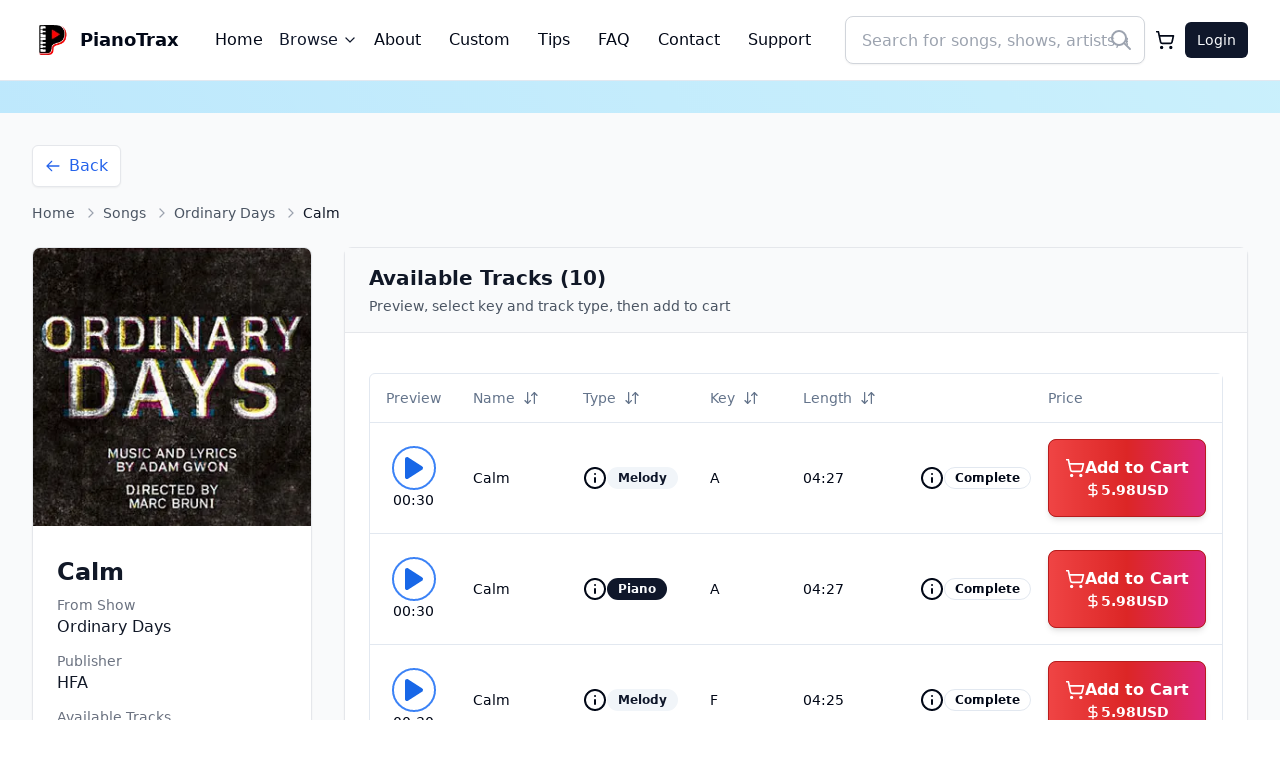

--- FILE ---
content_type: text/html; charset=utf-8
request_url: https://www.pianotrax.com/song/calm?afmc=le&utm_campaign=le&utm_source=leaddyno&utm_medium=affiliate
body_size: 8875
content:
<!DOCTYPE html><html lang="en"><head><meta charSet="utf-8"/><meta name="twitter:card" content="summary_large_image"/><meta name="twitter:site" content="@site"/><meta name="twitter:creator" content="@pianotraxmusic"/><meta name="viewport" content="width=device-width, initial-scale=1"/><link rel="preload" as="image" imageSrcSet="/_next/image?url=%2F_next%2Fstatic%2Fmedia%2Frsz_logo.30f6e750.png&amp;w=640&amp;q=75 640w, /_next/image?url=%2F_next%2Fstatic%2Fmedia%2Frsz_logo.30f6e750.png&amp;w=750&amp;q=75 750w, /_next/image?url=%2F_next%2Fstatic%2Fmedia%2Frsz_logo.30f6e750.png&amp;w=828&amp;q=75 828w, /_next/image?url=%2F_next%2Fstatic%2Fmedia%2Frsz_logo.30f6e750.png&amp;w=1080&amp;q=75 1080w, /_next/image?url=%2F_next%2Fstatic%2Fmedia%2Frsz_logo.30f6e750.png&amp;w=1200&amp;q=75 1200w, /_next/image?url=%2F_next%2Fstatic%2Fmedia%2Frsz_logo.30f6e750.png&amp;w=1920&amp;q=75 1920w, /_next/image?url=%2F_next%2Fstatic%2Fmedia%2Frsz_logo.30f6e750.png&amp;w=2048&amp;q=75 2048w, /_next/image?url=%2F_next%2Fstatic%2Fmedia%2Frsz_logo.30f6e750.png&amp;w=3840&amp;q=75 3840w" imageSizes="100vw"/><script type="application/ld+json">{"@context":"https://schema.org","@type":"MusicRecording","name":"Calm","byArtist":{"@type":"MusicGroup","name":"Ordinary Days"},"inAlbum":{"@type":"MusicAlbum","name":"Ordinary Days","byArtist":{"@type":"MusicGroup","name":"Ordinary Days"}},"recordingOf":{"@type":"MusicComposition","name":"Calm","composer":{"@type":"Person","name":"HFA"}},"duration":"PT4M27S","genre":["Musical Theater","Piano Accompaniment","Backing Track"],"image":"https://media2.pianotrax.com/art/group/300/246.jpg","url":"https://www.pianotrax.com/song/calm","offers":{"@type":"Offer","price":"5.98","priceCurrency":"USD","availability":"https://schema.org/InStock","url":"https://www.pianotrax.com/song/calm","seller":{"@type":"Organization","name":"PianoTrax"}},"isPartOf":{"@type":"MusicAlbum","name":"Ordinary Days"},"keywords":["piano accompaniment","backing track","karaoke","musical theater","audition track","Calm","Ordinary Days","HFA"],"description":"Download professional piano accompaniment for \"Calm\" from Ordinary Days. melody, piano versions available in 3 keys (A, D, F). Published by HFA. Perfect for auditions, performances, and practice. High-quality MP3 backing track starting at 5.98."}</script><script type="application/ld+json">{"@context":"https://schema.org","@type":"BreadcrumbList","itemListElement":[{"@type":"ListItem","position":1,"name":"Home","item":"https://www.pianotrax.com"},{"@type":"ListItem","position":2,"name":"Songs","item":"https://www.pianotrax.com/list/songs"},{"@type":"ListItem","position":3,"name":"Ordinary Days","item":"https://www.pianotrax.com/musical/ordinary-days"},{"@type":"ListItem","position":4,"name":"Calm","item":"https://www.pianotrax.com/song/calm"}]}</script><title>Calm Piano Accompaniment | Ordinary Days | Professional Backing Track | PianoTrax</title><meta name="robots" content="index,follow"/><meta name="description" content="Download professional piano accompaniment for &quot;Calm&quot; from Ordinary Days. melody, piano versions available in 3 keys (A, D, F). Published by HFA. Perfect for auditions, performances, and practice. High-quality MP3 backing track starting at 5.98."/><meta property="og:title" content="Calm Piano Track | Ordinary Days | PianoTrax"/><meta property="og:description" content="Professional piano accompaniment for &quot;Calm&quot; from Ordinary Days. melody &amp; piano versions available in 3 different keys. Download high-quality MP3 backing track for 5.98."/><meta property="og:url" content="https://www.pianotrax.com/song/calm"/><meta property="og:type" content="musician"/><meta property="og:image" content="https://media2.pianotrax.com/art/group/300/246.jpg"/><meta property="og:image:alt" content="Piano Accompaniment for Calm from Ordinary Days"/><meta property="og:image:type" content="image/jpeg"/><meta property="og:locale" content="en_IE"/><meta property="og:site_name" content="PianoTrax"/><link rel="canonical" href="https://www.pianotrax.com/song/calm"/><meta name="keywords" content="Calm, Ordinary Days, piano accompaniment, backing track, karaoke, melody, piano, musical theater, audition track, HFA, piano track, MP3 download"/><meta name="author" content="PianoTrax"/><meta name="robots" content="index, follow"/><meta name="music.song" content="Calm"/><meta name="music.album" content="Ordinary Days"/><meta name="music.duration" content="04:27"/><meta name="next-head-count" content="27"/><meta name="facebook-domain-verification" content="tz2pt1obzwhmzu9mu7jh9ge63uzh1c"/><link rel="shortcut icon" href="/favicon.ico"/><link rel="preload" href="/_next/static/css/d1d2e01b52782b0e.css" as="style"/><link rel="stylesheet" href="/_next/static/css/d1d2e01b52782b0e.css" data-n-g=""/><noscript data-n-css=""></noscript><script defer="" nomodule="" src="/_next/static/chunks/polyfills-c67a75d1b6f99dc8.js"></script><script src="/_next/static/chunks/webpack-c35a2eb44559f492.js" defer=""></script><script src="/_next/static/chunks/framework-0a897eab13466586.js" defer=""></script><script src="/_next/static/chunks/main-76d954cfacd1ed85.js" defer=""></script><script src="/_next/static/chunks/pages/_app-4d316f6651ff28af.js" defer=""></script><script src="/_next/static/chunks/7510-40b8266998813784.js" defer=""></script><script src="/_next/static/chunks/533-cef91020eac8cd6f.js" defer=""></script><script src="/_next/static/chunks/8811-54281620b91a41e4.js" defer=""></script><script src="/_next/static/chunks/4747-4123db22842a114e.js" defer=""></script><script src="/_next/static/chunks/2146-2f3cb66a3d10174f.js" defer=""></script><script src="/_next/static/chunks/3396-98ca686a67484805.js" defer=""></script><script src="/_next/static/chunks/pages/song/%5BsongSlug%5D-d6d17c54aef0101c.js" defer=""></script><script src="/_next/static/QSDScbFMAQIv5txJyqWLV/_buildManifest.js" defer=""></script><script src="/_next/static/QSDScbFMAQIv5txJyqWLV/_ssgManifest.js" defer=""></script></head><body class="bg-white dark:bg-slate-900"><div id="__next"><main><div class="container-snap h-full min-h-screen w-full bg-base-pattern"><div class="border-b bg-white"><div class=" mx-auto px-4 sm:px-6 lg:px-8"><div class="flex h-16 xl:h-20 items-center justify-between"><div class="flex items-center"><button class="inline-flex items-center justify-center whitespace-nowrap text-sm font-medium ring-offset-background transition-colors focus-visible:outline-none focus-visible:ring-2 focus-visible:ring-ring focus-visible:ring-offset-2 disabled:pointer-events-none disabled:opacity-50 hover:bg-accent hover:text-accent-foreground h-9 rounded-md lg:hidden p-2"><svg xmlns="http://www.w3.org/2000/svg" width="24" height="24" viewBox="0 0 24 24" fill="none" stroke="currentColor" stroke-width="2" stroke-linecap="round" stroke-linejoin="round" class="lucide lucide-menu h-5 w-5"><line x1="4" x2="20" y1="12" y2="12"></line><line x1="4" x2="20" y1="6" y2="6"></line><line x1="4" x2="20" y1="18" y2="18"></line></svg></button><div class="ml-2 md:ml-0"><a class="flex items-center" href="/"><div class="relative h-10 w-10"><img alt="PianoTrax" decoding="async" data-nimg="fill" class="object-contain" style="position:absolute;height:100%;width:100%;left:0;top:0;right:0;bottom:0;color:transparent" sizes="100vw" srcSet="/_next/image?url=%2F_next%2Fstatic%2Fmedia%2Frsz_logo.30f6e750.png&amp;w=640&amp;q=75 640w, /_next/image?url=%2F_next%2Fstatic%2Fmedia%2Frsz_logo.30f6e750.png&amp;w=750&amp;q=75 750w, /_next/image?url=%2F_next%2Fstatic%2Fmedia%2Frsz_logo.30f6e750.png&amp;w=828&amp;q=75 828w, /_next/image?url=%2F_next%2Fstatic%2Fmedia%2Frsz_logo.30f6e750.png&amp;w=1080&amp;q=75 1080w, /_next/image?url=%2F_next%2Fstatic%2Fmedia%2Frsz_logo.30f6e750.png&amp;w=1200&amp;q=75 1200w, /_next/image?url=%2F_next%2Fstatic%2Fmedia%2Frsz_logo.30f6e750.png&amp;w=1920&amp;q=75 1920w, /_next/image?url=%2F_next%2Fstatic%2Fmedia%2Frsz_logo.30f6e750.png&amp;w=2048&amp;q=75 2048w, /_next/image?url=%2F_next%2Fstatic%2Fmedia%2Frsz_logo.30f6e750.png&amp;w=3840&amp;q=75 3840w" src="/_next/image?url=%2F_next%2Fstatic%2Fmedia%2Frsz_logo.30f6e750.png&amp;w=3840&amp;q=75"/></div><span class="ml-2 text-lg font-semibold hidden sm:block">PianoTrax</span></a></div><div class="hidden md:ml-6 md:flex"><div class="flex items-center"><nav aria-label="Main" data-orientation="horizontal" dir="ltr" class="relative z-10 flex max-w-max flex-1 items-center justify-center"><div style="position:relative"><ul data-orientation="horizontal" class="group flex flex-1 list-none items-center justify-center space-x-1 gap-2 flex-wrap" dir="ltr"><li><a class=" font-medium hover:text-primary transition-colors px-3 py-2 flex items-center" href="/" data-radix-collection-item="">Home</a></li><li class="relative"><button class="justify-center whitespace-nowrap rounded-md ring-offset-background focus-visible:outline-none focus-visible:ring-2 focus-visible:ring-ring focus-visible:ring-offset-2 disabled:pointer-events-none disabled:opacity-50 text-primary underline-offset-4 hover:underline hover:text-primary transition-colors flex items-center p-0 h-auto font-medium text-base" type="button" aria-haspopup="dialog" aria-expanded="false" aria-controls="radix-:R14upl6:" data-state="closed">Browse<svg xmlns="http://www.w3.org/2000/svg" width="24" height="24" viewBox="0 0 24 24" fill="none" stroke="currentColor" stroke-width="2" stroke-linecap="round" stroke-linejoin="round" class="lucide lucide-chevron-down ml-1 h-4 w-4"><path d="m6 9 6 6 6-6"></path></svg></button></li><li><a class=" font-medium hover:text-primary transition-colors px-3 py-2 flex items-center" href="/about" data-radix-collection-item="">About</a></li><li><a class=" font-medium hover:text-primary transition-colors px-3 py-2 flex items-center" href="/custom/custom-piano" data-radix-collection-item="">Custom</a></li><li><a class=" font-medium hover:text-primary transition-colors px-3 py-2 flex items-center" href="/top-ten-tips" data-radix-collection-item="">Tips</a></li><li><a class=" font-medium hover:text-primary transition-colors px-3 py-2 flex items-center" href="/faq" data-radix-collection-item="">FAQ</a></li><li><a class=" font-medium hover:text-primary transition-colors px-3 py-2 flex items-center" href="/contact" data-radix-collection-item="">Contact</a></li><li><a class=" font-medium hover:text-primary transition-colors px-3 py-2 flex items-center" href="https://form.jotform.com/233180951015954" data-radix-collection-item="">Support</a></li></ul></div><div class="absolute left-0 top-full flex justify-center"></div></nav></div></div></div><div class="flex items-center gap-2"><div class="hidden md:block relative"><div class="relative w-full"><form class="flex items-center justify-center"><div class="relative w-full"><input placeholder="Search for songs, shows, artists, etc." type="text" class="w-full px-4 py-2 bg-white border border-gray-300 rounded-lg shadow-sm focus:outline-none focus:ring-2 focus:ring-blue-500 focus:border-transparent transition text-black duration-200 text-base h-12 md:w-[300px]"/><button type="submit" class="absolute right-3 top-1/2 transform -translate-y-1/2 right-3"><svg class="text-gray-400 hover:text-gray-600 w-6 h-6" fill="none" stroke="currentColor" viewBox="0 0 24 24"><path stroke-linecap="round" stroke-linejoin="round" stroke-width="2" d="M21 21l-6-6m2-5a7 7 0 11-14 0 7 7 0 0114 0z"></path></svg></button></div></form></div></div><button class="inline-flex items-center justify-center whitespace-nowrap rounded-md text-sm font-medium ring-offset-background transition-colors focus-visible:outline-none focus-visible:ring-2 focus-visible:ring-ring focus-visible:ring-offset-2 disabled:pointer-events-none disabled:opacity-50 hover:bg-accent hover:text-accent-foreground h-10 w-10 md:hidden"><svg xmlns="http://www.w3.org/2000/svg" width="24" height="24" viewBox="0 0 24 24" fill="none" stroke="currentColor" stroke-width="2" stroke-linecap="round" stroke-linejoin="round" class="lucide lucide-search h-5 w-5"><circle cx="11" cy="11" r="8"></circle><path d="m21 21-4.3-4.3"></path></svg></button><a href="/confirm-order"><button class="inline-flex items-center justify-center whitespace-nowrap rounded-md text-sm font-medium ring-offset-background transition-colors focus-visible:outline-none focus-visible:ring-2 focus-visible:ring-ring focus-visible:ring-offset-2 disabled:pointer-events-none disabled:opacity-50 hover:bg-accent hover:text-accent-foreground h-10 w-10 relative"><svg xmlns="http://www.w3.org/2000/svg" width="24" height="24" viewBox="0 0 24 24" fill="none" stroke="currentColor" stroke-width="2" stroke-linecap="round" stroke-linejoin="round" class="lucide lucide-shopping-cart h-5 w-5"><circle cx="8" cy="21" r="1"></circle><circle cx="19" cy="21" r="1"></circle><path d="M2.05 2.05h2l2.66 12.42a2 2 0 0 0 2 1.58h9.78a2 2 0 0 0 1.95-1.57l1.65-7.43H5.12"></path></svg></button></a><a href="/auth/sign-in"><button class="inline-flex items-center justify-center whitespace-nowrap text-sm font-medium ring-offset-background transition-colors focus-visible:outline-none focus-visible:ring-2 focus-visible:ring-ring focus-visible:ring-offset-2 disabled:pointer-events-none disabled:opacity-50 bg-primary text-primary-foreground hover:bg-primary/90 h-9 rounded-md px-3">Login</button></a></div></div></div></div><main class="m-auto min-h-[85vh] max-w-[1400px]"><div class="flex h-fit w-full flex-wrap justify-center gap-8 py-8"><div class="min-h-screen bg-gray-50"><div class="max-w-8xl mx-auto px-4 sm:px-6 lg:px-8 py-8"><button class="inline-flex items-center text-blue-600 hover:text-blue-700 mb-4 bg-white px-3 py-2 rounded-md shadow-sm border border-gray-200 hover:bg-gray-50 transition-colors"><svg class="w-4 h-4 mr-2" fill="none" stroke="currentColor" viewBox="0 0 24 24"><path stroke-linecap="round" stroke-linejoin="round" stroke-width="2" d="M10 19l-7-7m0 0l7-7m-7 7h18"></path></svg>Back</button><nav class="flex items-center text-sm text-gray-600 mb-6" aria-label="Breadcrumb"><ol class="flex items-center space-x-1"><li class="flex items-center"><a class="hover:text-blue-600 transition-colors" href="/">Home</a></li><li class="flex items-center"><svg xmlns="http://www.w3.org/2000/svg" width="24" height="24" viewBox="0 0 24 24" fill="none" stroke="currentColor" stroke-width="2" stroke-linecap="round" stroke-linejoin="round" class="lucide lucide-chevron-right h-4 w-4 text-gray-400 mx-1"><path d="m9 18 6-6-6-6"></path></svg><a class="hover:text-blue-600 transition-colors" href="/list/songs">Songs</a></li><li class="flex items-center"><svg xmlns="http://www.w3.org/2000/svg" width="24" height="24" viewBox="0 0 24 24" fill="none" stroke="currentColor" stroke-width="2" stroke-linecap="round" stroke-linejoin="round" class="lucide lucide-chevron-right h-4 w-4 text-gray-400 mx-1"><path d="m9 18 6-6-6-6"></path></svg><a class="hover:text-blue-600 transition-colors" href="/musical/ordinary-days">Ordinary Days</a></li><li class="flex items-center"><svg xmlns="http://www.w3.org/2000/svg" width="24" height="24" viewBox="0 0 24 24" fill="none" stroke="currentColor" stroke-width="2" stroke-linecap="round" stroke-linejoin="round" class="lucide lucide-chevron-right h-4 w-4 text-gray-400 mx-1"><path d="m9 18 6-6-6-6"></path></svg><span class="text-gray-900 font-medium">Calm</span></li></ol></nav><div class="grid lg:grid-cols-4 gap-8"><div class="lg:col-span-1"><div class="bg-white rounded-lg shadow-sm border border-gray-200 overflow-hidden sticky top-4"><div class="relative"><span style="box-sizing:border-box;display:inline-block;overflow:hidden;width:initial;height:initial;background:none;opacity:1;border:0;margin:0;padding:0;position:relative;max-width:100%"><span style="box-sizing:border-box;display:block;width:initial;height:initial;background:none;opacity:1;border:0;margin:0;padding:0;max-width:100%"><img style="display:block;max-width:100%;width:initial;height:initial;background:none;opacity:1;border:0;margin:0;padding:0" alt="" aria-hidden="true" src="data:image/svg+xml,%3csvg%20xmlns=%27http://www.w3.org/2000/svg%27%20version=%271.1%27%20width=%27400%27%20height=%27400%27/%3e"/></span><img alt="Calm from Ordinary Days" src="[data-uri]" decoding="async" data-nimg="intrinsic" class="w-full" style="position:absolute;top:0;left:0;bottom:0;right:0;box-sizing:border-box;padding:0;border:none;margin:auto;display:block;width:0;height:0;min-width:100%;max-width:100%;min-height:100%;max-height:100%;object-fit:cover"/><noscript><img alt="Calm from Ordinary Days" loading="lazy" decoding="async" data-nimg="intrinsic" style="position:absolute;top:0;left:0;bottom:0;right:0;box-sizing:border-box;padding:0;border:none;margin:auto;display:block;width:0;height:0;min-width:100%;max-width:100%;min-height:100%;max-height:100%;object-fit:cover" class="w-full" srcSet="/_next/image?url=https%3A%2F%2Fmedia2.pianotrax.com%2Fart%2Fgroup%2F300%2F246.jpg&amp;w=640&amp;q=75 1x, /_next/image?url=https%3A%2F%2Fmedia2.pianotrax.com%2Fart%2Fgroup%2F300%2F246.jpg&amp;w=828&amp;q=75 2x" src="/_next/image?url=https%3A%2F%2Fmedia2.pianotrax.com%2Fart%2Fgroup%2F300%2F246.jpg&amp;w=828&amp;q=75"/></noscript></span></div><div class="p-6"><h1 class="text-2xl font-bold text-gray-900 mb-2 leading-tight">Calm</h1><div class="space-y-3 mb-6"><div><p class="text-sm text-gray-500">From Show</p><a class="text-gray-900 font-medium hover:text-blue-600 transition-colors" href="/musical/ordinary-days">Ordinary Days</a></div><div><p class="text-sm text-gray-500">Publisher</p><p class="text-gray-900 font-medium">HFA</p></div><div><p class="text-sm text-gray-500">Available Tracks</p><p class="text-gray-900 font-medium">10<!-- --> tracks</p></div><div><p class="text-sm text-gray-500">Available Keys</p><p class="text-gray-900 font-medium">A, D, F</p></div><div><p class="text-sm text-gray-500">Track Types</p><div class="flex flex-wrap gap-1 mt-1"><span class="inline-flex items-center px-2 py-1 rounded-full text-xs font-medium bg-gray-100 text-gray-800">Melody</span><span class="inline-flex items-center px-2 py-1 rounded-full text-xs font-medium bg-gray-100 text-gray-800">Piano</span></div></div></div><div class="space-y-3"><a class="block w-full text-center px-4 py-2 border border-gray-300 text-sm font-medium rounded-md text-gray-700 bg-white hover:bg-gray-50 focus:outline-none focus:ring-2 focus:ring-blue-500" href="/musical/ordinary-days">View All Songs from <!-- -->Ordinary Days</a></div><div class="mt-6 p-4 bg-green-50 rounded-lg"><p class="text-sm text-green-800 font-medium mb-1">Professional Quality</p><p class="text-xs text-green-600">High-quality MP3 piano accompaniments for auditions and performances</p></div></div></div></div><div class="lg:col-span-3"><div class="bg-white rounded-lg shadow-sm border border-gray-200"><div class="bg-gray-50 px-6 py-4 border-b border-gray-200"><h2 class="text-xl font-semibold text-gray-900">Available Tracks (<!-- -->10<!-- -->)</h2><p class="text-sm text-gray-600 mt-1">Preview, select key and track type, then add to cart</p></div><div class="p-6"><div class="lg:hidden"><div class="bg-white rounded-lg shadow-sm border border-gray-200 overflow-hidden"><div class="p-4 border-b bg-purple-50"><div class="flex items-center gap-3"><div class="text-purple-600"><svg xmlns="http://www.w3.org/2000/svg" width="24" height="24" viewBox="0 0 24 24" fill="none" stroke="currentColor" stroke-width="2" stroke-linecap="round" stroke-linejoin="round" class="lucide lucide-play-circle h-6 w-6"><circle cx="12" cy="12" r="10"></circle><polygon points="10 8 16 12 10 16 10 8"></polygon></svg></div><div><h3 class="font-semibold text-gray-900">Available Tracks</h3><p class="text-sm text-gray-600">10 tracks available for purchase</p></div></div></div><div class="p-4 space-y-0"><div class="bg-white rounded-lg shadow-sm border border-gray-200 p-4 mb-3 hover:shadow-md transition-shadow"><div class="flex gap-4"><div class="flex-1 min-w-0"><div class="space-y-3"><div class="space-y-1"><a class="font-semibold text-lg line-clamp-2 hover:text-blue-600 transition-colors leading-tight" href="/song/calm/A-melody">Calm</a><p class="text-sm text-gray-600 truncate">from <!-- -->Ordinary Days</p></div><div class="flex flex-wrap gap-2"><div class="rounded-full border px-2.5 py-0.5 text-xs font-semibold transition-colors focus:outline-none focus:ring-2 focus:ring-ring focus:ring-offset-2 flex items-center gap-1.5 bg-purple-100 text-purple-800 border-purple-200"><svg xmlns="http://www.w3.org/2000/svg" width="24" height="24" viewBox="0 0 24 24" fill="none" stroke="currentColor" stroke-width="2" stroke-linecap="round" stroke-linejoin="round" class="lucide lucide-music h-3 w-3"><path d="M9 18V5l12-2v13"></path><circle cx="6" cy="18" r="3"></circle><circle cx="18" cy="16" r="3"></circle></svg><span class="capitalize font-medium">melody</span></div><div class="rounded-full border px-2.5 py-0.5 text-xs font-semibold transition-colors focus:outline-none focus:ring-2 focus:ring-ring focus:ring-offset-2 flex items-center gap-1.5 bg-gray-50 text-gray-700 border-gray-200"><span class="font-semibold">A</span></div><div class="rounded-full border px-2.5 py-0.5 text-xs font-semibold transition-colors focus:outline-none focus:ring-2 focus:ring-ring focus:ring-offset-2 flex items-center gap-1.5 bg-amber-50 text-amber-700 border-amber-200"><svg xmlns="http://www.w3.org/2000/svg" width="24" height="24" viewBox="0 0 24 24" fill="none" stroke="currentColor" stroke-width="2" stroke-linecap="round" stroke-linejoin="round" class="lucide lucide-clock h-3 w-3"><circle cx="12" cy="12" r="10"></circle><polyline points="12 6 12 12 16 14"></polyline></svg>04:27</div><div class="inline-flex items-center rounded-full border px-2.5 py-0.5 text-xs font-semibold transition-colors focus:outline-none focus:ring-2 focus:ring-ring focus:ring-offset-2 bg-emerald-50 text-emerald-700 border-emerald-200">Complete</div></div></div></div></div><div class="mt-4 p-3 bg-gray-50 rounded-lg border border-gray-200"><div class="flex items-center gap-3 mb-2"><svg xmlns="http://www.w3.org/2000/svg" width="24" height="24" viewBox="0 0 24 24" fill="none" stroke="currentColor" stroke-width="2" stroke-linecap="round" stroke-linejoin="round" class="lucide lucide-play h-4 w-4 text-gray-600"><polygon points="5 3 19 12 5 21 5 3"></polygon></svg><span class="text-sm font-medium text-gray-700">Preview Track</span></div><audio src="https://media2.pianotrax.com/m/7761.mp3" controls="" controlsList="nodownload noplaybackrate nofullscreen" class="w-full h-8"></audio></div><div class="flex justify-between items-center mt-4"><div class="w-full"><button class="inline-flex items-center justify-center whitespace-nowrap ring-offset-background focus-visible:outline-none focus-visible:ring-2 focus-visible:ring-ring focus-visible:ring-offset-2 disabled:pointer-events-none bg-primary hover:bg-primary/90 w-full bg-gradient-to-r from-red-500 via-red-600 to-pink-600 hover:from-red-600 hover:via-red-700 hover:to-pink-700 text-white font-bold py-4 px-4 rounded-lg shadow-md hover:shadow-lg transition-all duration-200 disabled:opacity-50 border border-red-700 text-base h-auto"><div class="flex flex-col items-center justify-center gap-1"><div class="flex items-center justify-center gap-2"><svg xmlns="http://www.w3.org/2000/svg" width="24" height="24" viewBox="0 0 24 24" fill="none" stroke="currentColor" stroke-width="2" stroke-linecap="round" stroke-linejoin="round" class="lucide lucide-shopping-cart h-5 w-5"><circle cx="8" cy="21" r="1"></circle><circle cx="19" cy="21" r="1"></circle><path d="M2.05 2.05h2l2.66 12.42a2 2 0 0 0 2 1.58h9.78a2 2 0 0 0 1.95-1.57l1.65-7.43H5.12"></path></svg><span class="font-bold">Add to Cart</span></div><div class="flex items-center justify-center gap-1 text-sm"><svg xmlns="http://www.w3.org/2000/svg" width="24" height="24" viewBox="0 0 24 24" fill="none" stroke="currentColor" stroke-width="2" stroke-linecap="round" stroke-linejoin="round" class="lucide lucide-dollar-sign h-4 w-4"><line x1="12" x2="12" y1="2" y2="22"></line><path d="M17 5H9.5a3.5 3.5 0 0 0 0 7h5a3.5 3.5 0 0 1 0 7H6"></path></svg><span class="font-bold">5.98</span><span>USD</span></div></div></button></div></div></div><div class="bg-white rounded-lg shadow-sm border border-gray-200 p-4 mb-3 hover:shadow-md transition-shadow"><div class="flex gap-4"><div class="flex-1 min-w-0"><div class="space-y-3"><div class="space-y-1"><a class="font-semibold text-lg line-clamp-2 hover:text-blue-600 transition-colors leading-tight" href="/song/calm/A-piano">Calm</a><p class="text-sm text-gray-600 truncate">from <!-- -->Ordinary Days</p></div><div class="flex flex-wrap gap-2"><div class="rounded-full border px-2.5 py-0.5 text-xs font-semibold transition-colors focus:outline-none focus:ring-2 focus:ring-ring focus:ring-offset-2 flex items-center gap-1.5 bg-blue-100 text-blue-800 border-blue-200"><svg xmlns="http://www.w3.org/2000/svg" width="24" height="24" viewBox="0 0 24 24" fill="none" stroke="currentColor" stroke-width="2" stroke-linecap="round" stroke-linejoin="round" class="lucide lucide-headphones h-3 w-3"><path d="M3 14h3a2 2 0 0 1 2 2v3a2 2 0 0 1-2 2H5a2 2 0 0 1-2-2v-7a9 9 0 0 1 18 0v7a2 2 0 0 1-2 2h-1a2 2 0 0 1-2-2v-3a2 2 0 0 1 2-2h3"></path></svg><span class="capitalize font-medium">piano</span></div><div class="rounded-full border px-2.5 py-0.5 text-xs font-semibold transition-colors focus:outline-none focus:ring-2 focus:ring-ring focus:ring-offset-2 flex items-center gap-1.5 bg-gray-50 text-gray-700 border-gray-200"><span class="font-semibold">A</span></div><div class="rounded-full border px-2.5 py-0.5 text-xs font-semibold transition-colors focus:outline-none focus:ring-2 focus:ring-ring focus:ring-offset-2 flex items-center gap-1.5 bg-amber-50 text-amber-700 border-amber-200"><svg xmlns="http://www.w3.org/2000/svg" width="24" height="24" viewBox="0 0 24 24" fill="none" stroke="currentColor" stroke-width="2" stroke-linecap="round" stroke-linejoin="round" class="lucide lucide-clock h-3 w-3"><circle cx="12" cy="12" r="10"></circle><polyline points="12 6 12 12 16 14"></polyline></svg>04:27</div><div class="inline-flex items-center rounded-full border px-2.5 py-0.5 text-xs font-semibold transition-colors focus:outline-none focus:ring-2 focus:ring-ring focus:ring-offset-2 bg-emerald-50 text-emerald-700 border-emerald-200">Complete</div></div></div></div></div><div class="mt-4 p-3 bg-gray-50 rounded-lg border border-gray-200"><div class="flex items-center gap-3 mb-2"><svg xmlns="http://www.w3.org/2000/svg" width="24" height="24" viewBox="0 0 24 24" fill="none" stroke="currentColor" stroke-width="2" stroke-linecap="round" stroke-linejoin="round" class="lucide lucide-play h-4 w-4 text-gray-600"><polygon points="5 3 19 12 5 21 5 3"></polygon></svg><span class="text-sm font-medium text-gray-700">Preview Track</span></div><audio src="https://media2.pianotrax.com/m/7762.mp3" controls="" controlsList="nodownload noplaybackrate nofullscreen" class="w-full h-8"></audio></div><div class="flex justify-between items-center mt-4"><div class="w-full"><button class="inline-flex items-center justify-center whitespace-nowrap ring-offset-background focus-visible:outline-none focus-visible:ring-2 focus-visible:ring-ring focus-visible:ring-offset-2 disabled:pointer-events-none bg-primary hover:bg-primary/90 w-full bg-gradient-to-r from-red-500 via-red-600 to-pink-600 hover:from-red-600 hover:via-red-700 hover:to-pink-700 text-white font-bold py-4 px-4 rounded-lg shadow-md hover:shadow-lg transition-all duration-200 disabled:opacity-50 border border-red-700 text-base h-auto"><div class="flex flex-col items-center justify-center gap-1"><div class="flex items-center justify-center gap-2"><svg xmlns="http://www.w3.org/2000/svg" width="24" height="24" viewBox="0 0 24 24" fill="none" stroke="currentColor" stroke-width="2" stroke-linecap="round" stroke-linejoin="round" class="lucide lucide-shopping-cart h-5 w-5"><circle cx="8" cy="21" r="1"></circle><circle cx="19" cy="21" r="1"></circle><path d="M2.05 2.05h2l2.66 12.42a2 2 0 0 0 2 1.58h9.78a2 2 0 0 0 1.95-1.57l1.65-7.43H5.12"></path></svg><span class="font-bold">Add to Cart</span></div><div class="flex items-center justify-center gap-1 text-sm"><svg xmlns="http://www.w3.org/2000/svg" width="24" height="24" viewBox="0 0 24 24" fill="none" stroke="currentColor" stroke-width="2" stroke-linecap="round" stroke-linejoin="round" class="lucide lucide-dollar-sign h-4 w-4"><line x1="12" x2="12" y1="2" y2="22"></line><path d="M17 5H9.5a3.5 3.5 0 0 0 0 7h5a3.5 3.5 0 0 1 0 7H6"></path></svg><span class="font-bold">5.98</span><span>USD</span></div></div></button></div></div></div><div class="bg-white rounded-lg shadow-sm border border-gray-200 p-4 mb-3 hover:shadow-md transition-shadow"><div class="flex gap-4"><div class="flex-1 min-w-0"><div class="space-y-3"><div class="space-y-1"><a class="font-semibold text-lg line-clamp-2 hover:text-blue-600 transition-colors leading-tight" href="/song/calm/F-melody">Calm</a><p class="text-sm text-gray-600 truncate">from <!-- -->Ordinary Days</p></div><div class="flex flex-wrap gap-2"><div class="rounded-full border px-2.5 py-0.5 text-xs font-semibold transition-colors focus:outline-none focus:ring-2 focus:ring-ring focus:ring-offset-2 flex items-center gap-1.5 bg-purple-100 text-purple-800 border-purple-200"><svg xmlns="http://www.w3.org/2000/svg" width="24" height="24" viewBox="0 0 24 24" fill="none" stroke="currentColor" stroke-width="2" stroke-linecap="round" stroke-linejoin="round" class="lucide lucide-music h-3 w-3"><path d="M9 18V5l12-2v13"></path><circle cx="6" cy="18" r="3"></circle><circle cx="18" cy="16" r="3"></circle></svg><span class="capitalize font-medium">melody</span></div><div class="rounded-full border px-2.5 py-0.5 text-xs font-semibold transition-colors focus:outline-none focus:ring-2 focus:ring-ring focus:ring-offset-2 flex items-center gap-1.5 bg-gray-50 text-gray-700 border-gray-200"><span class="font-semibold">F</span></div><div class="rounded-full border px-2.5 py-0.5 text-xs font-semibold transition-colors focus:outline-none focus:ring-2 focus:ring-ring focus:ring-offset-2 flex items-center gap-1.5 bg-amber-50 text-amber-700 border-amber-200"><svg xmlns="http://www.w3.org/2000/svg" width="24" height="24" viewBox="0 0 24 24" fill="none" stroke="currentColor" stroke-width="2" stroke-linecap="round" stroke-linejoin="round" class="lucide lucide-clock h-3 w-3"><circle cx="12" cy="12" r="10"></circle><polyline points="12 6 12 12 16 14"></polyline></svg>04:25</div><div class="inline-flex items-center rounded-full border px-2.5 py-0.5 text-xs font-semibold transition-colors focus:outline-none focus:ring-2 focus:ring-ring focus:ring-offset-2 bg-emerald-50 text-emerald-700 border-emerald-200">Complete</div></div></div></div></div><div class="mt-4 p-3 bg-gray-50 rounded-lg border border-gray-200"><div class="flex items-center gap-3 mb-2"><svg xmlns="http://www.w3.org/2000/svg" width="24" height="24" viewBox="0 0 24 24" fill="none" stroke="currentColor" stroke-width="2" stroke-linecap="round" stroke-linejoin="round" class="lucide lucide-play h-4 w-4 text-gray-600"><polygon points="5 3 19 12 5 21 5 3"></polygon></svg><span class="text-sm font-medium text-gray-700">Preview Track</span></div><audio src="https://media2.pianotrax.com/m/11754.mp3" controls="" controlsList="nodownload noplaybackrate nofullscreen" class="w-full h-8"></audio></div><div class="flex justify-between items-center mt-4"><div class="w-full"><button class="inline-flex items-center justify-center whitespace-nowrap ring-offset-background focus-visible:outline-none focus-visible:ring-2 focus-visible:ring-ring focus-visible:ring-offset-2 disabled:pointer-events-none bg-primary hover:bg-primary/90 w-full bg-gradient-to-r from-red-500 via-red-600 to-pink-600 hover:from-red-600 hover:via-red-700 hover:to-pink-700 text-white font-bold py-4 px-4 rounded-lg shadow-md hover:shadow-lg transition-all duration-200 disabled:opacity-50 border border-red-700 text-base h-auto"><div class="flex flex-col items-center justify-center gap-1"><div class="flex items-center justify-center gap-2"><svg xmlns="http://www.w3.org/2000/svg" width="24" height="24" viewBox="0 0 24 24" fill="none" stroke="currentColor" stroke-width="2" stroke-linecap="round" stroke-linejoin="round" class="lucide lucide-shopping-cart h-5 w-5"><circle cx="8" cy="21" r="1"></circle><circle cx="19" cy="21" r="1"></circle><path d="M2.05 2.05h2l2.66 12.42a2 2 0 0 0 2 1.58h9.78a2 2 0 0 0 1.95-1.57l1.65-7.43H5.12"></path></svg><span class="font-bold">Add to Cart</span></div><div class="flex items-center justify-center gap-1 text-sm"><svg xmlns="http://www.w3.org/2000/svg" width="24" height="24" viewBox="0 0 24 24" fill="none" stroke="currentColor" stroke-width="2" stroke-linecap="round" stroke-linejoin="round" class="lucide lucide-dollar-sign h-4 w-4"><line x1="12" x2="12" y1="2" y2="22"></line><path d="M17 5H9.5a3.5 3.5 0 0 0 0 7h5a3.5 3.5 0 0 1 0 7H6"></path></svg><span class="font-bold">5.98</span><span>USD</span></div></div></button></div></div></div><div class="bg-white rounded-lg shadow-sm border border-gray-200 p-4 mb-3 hover:shadow-md transition-shadow"><div class="flex gap-4"><div class="flex-1 min-w-0"><div class="space-y-3"><div class="space-y-1"><a class="font-semibold text-lg line-clamp-2 hover:text-blue-600 transition-colors leading-tight" href="/song/calm/F-piano">Calm</a><p class="text-sm text-gray-600 truncate">from <!-- -->Ordinary Days</p></div><div class="flex flex-wrap gap-2"><div class="rounded-full border px-2.5 py-0.5 text-xs font-semibold transition-colors focus:outline-none focus:ring-2 focus:ring-ring focus:ring-offset-2 flex items-center gap-1.5 bg-blue-100 text-blue-800 border-blue-200"><svg xmlns="http://www.w3.org/2000/svg" width="24" height="24" viewBox="0 0 24 24" fill="none" stroke="currentColor" stroke-width="2" stroke-linecap="round" stroke-linejoin="round" class="lucide lucide-headphones h-3 w-3"><path d="M3 14h3a2 2 0 0 1 2 2v3a2 2 0 0 1-2 2H5a2 2 0 0 1-2-2v-7a9 9 0 0 1 18 0v7a2 2 0 0 1-2 2h-1a2 2 0 0 1-2-2v-3a2 2 0 0 1 2-2h3"></path></svg><span class="capitalize font-medium">piano</span></div><div class="rounded-full border px-2.5 py-0.5 text-xs font-semibold transition-colors focus:outline-none focus:ring-2 focus:ring-ring focus:ring-offset-2 flex items-center gap-1.5 bg-gray-50 text-gray-700 border-gray-200"><span class="font-semibold">F</span></div><div class="rounded-full border px-2.5 py-0.5 text-xs font-semibold transition-colors focus:outline-none focus:ring-2 focus:ring-ring focus:ring-offset-2 flex items-center gap-1.5 bg-amber-50 text-amber-700 border-amber-200"><svg xmlns="http://www.w3.org/2000/svg" width="24" height="24" viewBox="0 0 24 24" fill="none" stroke="currentColor" stroke-width="2" stroke-linecap="round" stroke-linejoin="round" class="lucide lucide-clock h-3 w-3"><circle cx="12" cy="12" r="10"></circle><polyline points="12 6 12 12 16 14"></polyline></svg>04:25</div><div class="inline-flex items-center rounded-full border px-2.5 py-0.5 text-xs font-semibold transition-colors focus:outline-none focus:ring-2 focus:ring-ring focus:ring-offset-2 bg-emerald-50 text-emerald-700 border-emerald-200">Complete</div></div></div></div></div><div class="mt-4 p-3 bg-gray-50 rounded-lg border border-gray-200"><div class="flex items-center gap-3 mb-2"><svg xmlns="http://www.w3.org/2000/svg" width="24" height="24" viewBox="0 0 24 24" fill="none" stroke="currentColor" stroke-width="2" stroke-linecap="round" stroke-linejoin="round" class="lucide lucide-play h-4 w-4 text-gray-600"><polygon points="5 3 19 12 5 21 5 3"></polygon></svg><span class="text-sm font-medium text-gray-700">Preview Track</span></div><audio src="https://media2.pianotrax.com/m/11755.mp3" controls="" controlsList="nodownload noplaybackrate nofullscreen" class="w-full h-8"></audio></div><div class="flex justify-between items-center mt-4"><div class="w-full"><button class="inline-flex items-center justify-center whitespace-nowrap ring-offset-background focus-visible:outline-none focus-visible:ring-2 focus-visible:ring-ring focus-visible:ring-offset-2 disabled:pointer-events-none bg-primary hover:bg-primary/90 w-full bg-gradient-to-r from-red-500 via-red-600 to-pink-600 hover:from-red-600 hover:via-red-700 hover:to-pink-700 text-white font-bold py-4 px-4 rounded-lg shadow-md hover:shadow-lg transition-all duration-200 disabled:opacity-50 border border-red-700 text-base h-auto"><div class="flex flex-col items-center justify-center gap-1"><div class="flex items-center justify-center gap-2"><svg xmlns="http://www.w3.org/2000/svg" width="24" height="24" viewBox="0 0 24 24" fill="none" stroke="currentColor" stroke-width="2" stroke-linecap="round" stroke-linejoin="round" class="lucide lucide-shopping-cart h-5 w-5"><circle cx="8" cy="21" r="1"></circle><circle cx="19" cy="21" r="1"></circle><path d="M2.05 2.05h2l2.66 12.42a2 2 0 0 0 2 1.58h9.78a2 2 0 0 0 1.95-1.57l1.65-7.43H5.12"></path></svg><span class="font-bold">Add to Cart</span></div><div class="flex items-center justify-center gap-1 text-sm"><svg xmlns="http://www.w3.org/2000/svg" width="24" height="24" viewBox="0 0 24 24" fill="none" stroke="currentColor" stroke-width="2" stroke-linecap="round" stroke-linejoin="round" class="lucide lucide-dollar-sign h-4 w-4"><line x1="12" x2="12" y1="2" y2="22"></line><path d="M17 5H9.5a3.5 3.5 0 0 0 0 7h5a3.5 3.5 0 0 1 0 7H6"></path></svg><span class="font-bold">5.98</span><span>USD</span></div></div></button></div></div></div><div class="bg-white rounded-lg shadow-sm border border-gray-200 p-4 mb-3 hover:shadow-md transition-shadow"><div class="flex gap-4"><div class="flex-1 min-w-0"><div class="space-y-3"><div class="space-y-1"><a class="font-semibold text-lg line-clamp-2 hover:text-blue-600 transition-colors leading-tight" href="/song/calm/A-melody">Calm</a><p class="text-sm text-gray-600 truncate">from <!-- -->Ordinary Days</p></div><div class="flex flex-wrap gap-2"><div class="rounded-full border px-2.5 py-0.5 text-xs font-semibold transition-colors focus:outline-none focus:ring-2 focus:ring-ring focus:ring-offset-2 flex items-center gap-1.5 bg-purple-100 text-purple-800 border-purple-200"><svg xmlns="http://www.w3.org/2000/svg" width="24" height="24" viewBox="0 0 24 24" fill="none" stroke="currentColor" stroke-width="2" stroke-linecap="round" stroke-linejoin="round" class="lucide lucide-music h-3 w-3"><path d="M9 18V5l12-2v13"></path><circle cx="6" cy="18" r="3"></circle><circle cx="18" cy="16" r="3"></circle></svg><span class="capitalize font-medium">melody</span></div><div class="rounded-full border px-2.5 py-0.5 text-xs font-semibold transition-colors focus:outline-none focus:ring-2 focus:ring-ring focus:ring-offset-2 flex items-center gap-1.5 bg-gray-50 text-gray-700 border-gray-200"><span class="font-semibold">A</span></div><div class="rounded-full border px-2.5 py-0.5 text-xs font-semibold transition-colors focus:outline-none focus:ring-2 focus:ring-ring focus:ring-offset-2 flex items-center gap-1.5 bg-amber-50 text-amber-700 border-amber-200"><svg xmlns="http://www.w3.org/2000/svg" width="24" height="24" viewBox="0 0 24 24" fill="none" stroke="currentColor" stroke-width="2" stroke-linecap="round" stroke-linejoin="round" class="lucide lucide-clock h-3 w-3"><circle cx="12" cy="12" r="10"></circle><polyline points="12 6 12 12 16 14"></polyline></svg>00:37</div><div class="inline-flex items-center rounded-full border px-2.5 py-0.5 text-xs font-semibold transition-colors focus:outline-none focus:ring-2 focus:ring-ring focus:ring-offset-2 bg-orange-50 text-orange-700 border-orange-200">Partial</div></div><div class="bg-blue-50 border border-blue-200 rounded-lg p-3"><div class="flex items-start gap-2 text-blue-800"><svg xmlns="http://www.w3.org/2000/svg" width="24" height="24" viewBox="0 0 24 24" fill="none" stroke="currentColor" stroke-width="2" stroke-linecap="round" stroke-linejoin="round" class="lucide lucide-file-text h-4 w-4 mt-0.5 shrink-0"><path d="M14.5 2H6a2 2 0 0 0-2 2v16a2 2 0 0 0 2 2h12a2 2 0 0 0 2-2V7.5L14.5 2z"></path><polyline points="14 2 14 8 20 8"></polyline><line x1="16" x2="8" y1="13" y2="13"></line><line x1="16" x2="8" y1="17" y2="17"></line><line x1="10" x2="8" y1="9" y2="9"></line></svg><span class="text-sm leading-relaxed">Play mm  29-38, 68-77, 103-194 </span></div></div></div></div></div><div class="mt-4 p-3 bg-gray-50 rounded-lg border border-gray-200"><div class="flex items-center gap-3 mb-2"><svg xmlns="http://www.w3.org/2000/svg" width="24" height="24" viewBox="0 0 24 24" fill="none" stroke="currentColor" stroke-width="2" stroke-linecap="round" stroke-linejoin="round" class="lucide lucide-play h-4 w-4 text-gray-600"><polygon points="5 3 19 12 5 21 5 3"></polygon></svg><span class="text-sm font-medium text-gray-700">Preview Track</span></div><audio src="https://media2.pianotrax.com/m/21872.mp3" controls="" controlsList="nodownload noplaybackrate nofullscreen" class="w-full h-8"></audio></div><div class="flex justify-between items-center mt-4"><div class="w-full"><button class="inline-flex items-center justify-center whitespace-nowrap ring-offset-background focus-visible:outline-none focus-visible:ring-2 focus-visible:ring-ring focus-visible:ring-offset-2 disabled:pointer-events-none bg-primary hover:bg-primary/90 w-full bg-gradient-to-r from-red-500 via-red-600 to-pink-600 hover:from-red-600 hover:via-red-700 hover:to-pink-700 text-white font-bold py-4 px-4 rounded-lg shadow-md hover:shadow-lg transition-all duration-200 disabled:opacity-50 border border-red-700 text-base h-auto"><div class="flex flex-col items-center justify-center gap-1"><div class="flex items-center justify-center gap-2"><svg xmlns="http://www.w3.org/2000/svg" width="24" height="24" viewBox="0 0 24 24" fill="none" stroke="currentColor" stroke-width="2" stroke-linecap="round" stroke-linejoin="round" class="lucide lucide-shopping-cart h-5 w-5"><circle cx="8" cy="21" r="1"></circle><circle cx="19" cy="21" r="1"></circle><path d="M2.05 2.05h2l2.66 12.42a2 2 0 0 0 2 1.58h9.78a2 2 0 0 0 1.95-1.57l1.65-7.43H5.12"></path></svg><span class="font-bold">Add to Cart</span></div><div class="flex items-center justify-center gap-1 text-sm"><svg xmlns="http://www.w3.org/2000/svg" width="24" height="24" viewBox="0 0 24 24" fill="none" stroke="currentColor" stroke-width="2" stroke-linecap="round" stroke-linejoin="round" class="lucide lucide-dollar-sign h-4 w-4"><line x1="12" x2="12" y1="2" y2="22"></line><path d="M17 5H9.5a3.5 3.5 0 0 0 0 7h5a3.5 3.5 0 0 1 0 7H6"></path></svg><span class="font-bold">3.98</span><span>USD</span></div></div></button></div></div></div><div class="bg-white rounded-lg shadow-sm border border-gray-200 p-4 mb-3 hover:shadow-md transition-shadow"><div class="flex gap-4"><div class="flex-1 min-w-0"><div class="space-y-3"><div class="space-y-1"><a class="font-semibold text-lg line-clamp-2 hover:text-blue-600 transition-colors leading-tight" href="/song/calm/A-piano">Calm</a><p class="text-sm text-gray-600 truncate">from <!-- -->Ordinary Days</p></div><div class="flex flex-wrap gap-2"><div class="rounded-full border px-2.5 py-0.5 text-xs font-semibold transition-colors focus:outline-none focus:ring-2 focus:ring-ring focus:ring-offset-2 flex items-center gap-1.5 bg-blue-100 text-blue-800 border-blue-200"><svg xmlns="http://www.w3.org/2000/svg" width="24" height="24" viewBox="0 0 24 24" fill="none" stroke="currentColor" stroke-width="2" stroke-linecap="round" stroke-linejoin="round" class="lucide lucide-headphones h-3 w-3"><path d="M3 14h3a2 2 0 0 1 2 2v3a2 2 0 0 1-2 2H5a2 2 0 0 1-2-2v-7a9 9 0 0 1 18 0v7a2 2 0 0 1-2 2h-1a2 2 0 0 1-2-2v-3a2 2 0 0 1 2-2h3"></path></svg><span class="capitalize font-medium">piano</span></div><div class="rounded-full border px-2.5 py-0.5 text-xs font-semibold transition-colors focus:outline-none focus:ring-2 focus:ring-ring focus:ring-offset-2 flex items-center gap-1.5 bg-gray-50 text-gray-700 border-gray-200"><span class="font-semibold">A</span></div><div class="rounded-full border px-2.5 py-0.5 text-xs font-semibold transition-colors focus:outline-none focus:ring-2 focus:ring-ring focus:ring-offset-2 flex items-center gap-1.5 bg-amber-50 text-amber-700 border-amber-200"><svg xmlns="http://www.w3.org/2000/svg" width="24" height="24" viewBox="0 0 24 24" fill="none" stroke="currentColor" stroke-width="2" stroke-linecap="round" stroke-linejoin="round" class="lucide lucide-clock h-3 w-3"><circle cx="12" cy="12" r="10"></circle><polyline points="12 6 12 12 16 14"></polyline></svg>00:37</div><div class="inline-flex items-center rounded-full border px-2.5 py-0.5 text-xs font-semibold transition-colors focus:outline-none focus:ring-2 focus:ring-ring focus:ring-offset-2 bg-orange-50 text-orange-700 border-orange-200">Partial</div></div><div class="bg-blue-50 border border-blue-200 rounded-lg p-3"><div class="flex items-start gap-2 text-blue-800"><svg xmlns="http://www.w3.org/2000/svg" width="24" height="24" viewBox="0 0 24 24" fill="none" stroke="currentColor" stroke-width="2" stroke-linecap="round" stroke-linejoin="round" class="lucide lucide-file-text h-4 w-4 mt-0.5 shrink-0"><path d="M14.5 2H6a2 2 0 0 0-2 2v16a2 2 0 0 0 2 2h12a2 2 0 0 0 2-2V7.5L14.5 2z"></path><polyline points="14 2 14 8 20 8"></polyline><line x1="16" x2="8" y1="13" y2="13"></line><line x1="16" x2="8" y1="17" y2="17"></line><line x1="10" x2="8" y1="9" y2="9"></line></svg><span class="text-sm leading-relaxed">Play mm  29-38, 68-77, 103-194 </span></div></div></div></div></div><div class="mt-4 p-3 bg-gray-50 rounded-lg border border-gray-200"><div class="flex items-center gap-3 mb-2"><svg xmlns="http://www.w3.org/2000/svg" width="24" height="24" viewBox="0 0 24 24" fill="none" stroke="currentColor" stroke-width="2" stroke-linecap="round" stroke-linejoin="round" class="lucide lucide-play h-4 w-4 text-gray-600"><polygon points="5 3 19 12 5 21 5 3"></polygon></svg><span class="text-sm font-medium text-gray-700">Preview Track</span></div><audio src="https://media2.pianotrax.com/m/21873.mp3" controls="" controlsList="nodownload noplaybackrate nofullscreen" class="w-full h-8"></audio></div><div class="flex justify-between items-center mt-4"><div class="w-full"><button class="inline-flex items-center justify-center whitespace-nowrap ring-offset-background focus-visible:outline-none focus-visible:ring-2 focus-visible:ring-ring focus-visible:ring-offset-2 disabled:pointer-events-none bg-primary hover:bg-primary/90 w-full bg-gradient-to-r from-red-500 via-red-600 to-pink-600 hover:from-red-600 hover:via-red-700 hover:to-pink-700 text-white font-bold py-4 px-4 rounded-lg shadow-md hover:shadow-lg transition-all duration-200 disabled:opacity-50 border border-red-700 text-base h-auto"><div class="flex flex-col items-center justify-center gap-1"><div class="flex items-center justify-center gap-2"><svg xmlns="http://www.w3.org/2000/svg" width="24" height="24" viewBox="0 0 24 24" fill="none" stroke="currentColor" stroke-width="2" stroke-linecap="round" stroke-linejoin="round" class="lucide lucide-shopping-cart h-5 w-5"><circle cx="8" cy="21" r="1"></circle><circle cx="19" cy="21" r="1"></circle><path d="M2.05 2.05h2l2.66 12.42a2 2 0 0 0 2 1.58h9.78a2 2 0 0 0 1.95-1.57l1.65-7.43H5.12"></path></svg><span class="font-bold">Add to Cart</span></div><div class="flex items-center justify-center gap-1 text-sm"><svg xmlns="http://www.w3.org/2000/svg" width="24" height="24" viewBox="0 0 24 24" fill="none" stroke="currentColor" stroke-width="2" stroke-linecap="round" stroke-linejoin="round" class="lucide lucide-dollar-sign h-4 w-4"><line x1="12" x2="12" y1="2" y2="22"></line><path d="M17 5H9.5a3.5 3.5 0 0 0 0 7h5a3.5 3.5 0 0 1 0 7H6"></path></svg><span class="font-bold">3.98</span><span>USD</span></div></div></button></div></div></div><div class="bg-white rounded-lg shadow-sm border border-gray-200 p-4 mb-3 hover:shadow-md transition-shadow"><div class="flex gap-4"><div class="flex-1 min-w-0"><div class="space-y-3"><div class="space-y-1"><a class="font-semibold text-lg line-clamp-2 hover:text-blue-600 transition-colors leading-tight" href="/song/calm/D-melody">Calm</a><p class="text-sm text-gray-600 truncate">from <!-- -->Ordinary Days</p></div><div class="flex flex-wrap gap-2"><div class="rounded-full border px-2.5 py-0.5 text-xs font-semibold transition-colors focus:outline-none focus:ring-2 focus:ring-ring focus:ring-offset-2 flex items-center gap-1.5 bg-purple-100 text-purple-800 border-purple-200"><svg xmlns="http://www.w3.org/2000/svg" width="24" height="24" viewBox="0 0 24 24" fill="none" stroke="currentColor" stroke-width="2" stroke-linecap="round" stroke-linejoin="round" class="lucide lucide-music h-3 w-3"><path d="M9 18V5l12-2v13"></path><circle cx="6" cy="18" r="3"></circle><circle cx="18" cy="16" r="3"></circle></svg><span class="capitalize font-medium">melody</span></div><div class="rounded-full border px-2.5 py-0.5 text-xs font-semibold transition-colors focus:outline-none focus:ring-2 focus:ring-ring focus:ring-offset-2 flex items-center gap-1.5 bg-gray-50 text-gray-700 border-gray-200"><span class="font-semibold">D</span></div><div class="rounded-full border px-2.5 py-0.5 text-xs font-semibold transition-colors focus:outline-none focus:ring-2 focus:ring-ring focus:ring-offset-2 flex items-center gap-1.5 bg-amber-50 text-amber-700 border-amber-200"><svg xmlns="http://www.w3.org/2000/svg" width="24" height="24" viewBox="0 0 24 24" fill="none" stroke="currentColor" stroke-width="2" stroke-linecap="round" stroke-linejoin="round" class="lucide lucide-clock h-3 w-3"><circle cx="12" cy="12" r="10"></circle><polyline points="12 6 12 12 16 14"></polyline></svg>04:25</div><div class="inline-flex items-center rounded-full border px-2.5 py-0.5 text-xs font-semibold transition-colors focus:outline-none focus:ring-2 focus:ring-ring focus:ring-offset-2 bg-emerald-50 text-emerald-700 border-emerald-200">Complete</div></div></div></div></div><div class="mt-4 p-3 bg-gray-50 rounded-lg border border-gray-200"><div class="flex items-center gap-3 mb-2"><svg xmlns="http://www.w3.org/2000/svg" width="24" height="24" viewBox="0 0 24 24" fill="none" stroke="currentColor" stroke-width="2" stroke-linecap="round" stroke-linejoin="round" class="lucide lucide-play h-4 w-4 text-gray-600"><polygon points="5 3 19 12 5 21 5 3"></polygon></svg><span class="text-sm font-medium text-gray-700">Preview Track</span></div><audio src="https://media2.pianotrax.com/m/31845.mp3" controls="" controlsList="nodownload noplaybackrate nofullscreen" class="w-full h-8"></audio></div><div class="flex justify-between items-center mt-4"><div class="w-full"><button class="inline-flex items-center justify-center whitespace-nowrap ring-offset-background focus-visible:outline-none focus-visible:ring-2 focus-visible:ring-ring focus-visible:ring-offset-2 disabled:pointer-events-none bg-primary hover:bg-primary/90 w-full bg-gradient-to-r from-red-500 via-red-600 to-pink-600 hover:from-red-600 hover:via-red-700 hover:to-pink-700 text-white font-bold py-4 px-4 rounded-lg shadow-md hover:shadow-lg transition-all duration-200 disabled:opacity-50 border border-red-700 text-base h-auto"><div class="flex flex-col items-center justify-center gap-1"><div class="flex items-center justify-center gap-2"><svg xmlns="http://www.w3.org/2000/svg" width="24" height="24" viewBox="0 0 24 24" fill="none" stroke="currentColor" stroke-width="2" stroke-linecap="round" stroke-linejoin="round" class="lucide lucide-shopping-cart h-5 w-5"><circle cx="8" cy="21" r="1"></circle><circle cx="19" cy="21" r="1"></circle><path d="M2.05 2.05h2l2.66 12.42a2 2 0 0 0 2 1.58h9.78a2 2 0 0 0 1.95-1.57l1.65-7.43H5.12"></path></svg><span class="font-bold">Add to Cart</span></div><div class="flex items-center justify-center gap-1 text-sm"><svg xmlns="http://www.w3.org/2000/svg" width="24" height="24" viewBox="0 0 24 24" fill="none" stroke="currentColor" stroke-width="2" stroke-linecap="round" stroke-linejoin="round" class="lucide lucide-dollar-sign h-4 w-4"><line x1="12" x2="12" y1="2" y2="22"></line><path d="M17 5H9.5a3.5 3.5 0 0 0 0 7h5a3.5 3.5 0 0 1 0 7H6"></path></svg><span class="font-bold">5.98</span><span>USD</span></div></div></button></div></div></div><div class="bg-white rounded-lg shadow-sm border border-gray-200 p-4 mb-3 hover:shadow-md transition-shadow"><div class="flex gap-4"><div class="flex-1 min-w-0"><div class="space-y-3"><div class="space-y-1"><a class="font-semibold text-lg line-clamp-2 hover:text-blue-600 transition-colors leading-tight" href="/song/calm/D-piano">Calm</a><p class="text-sm text-gray-600 truncate">from <!-- -->Ordinary Days</p></div><div class="flex flex-wrap gap-2"><div class="rounded-full border px-2.5 py-0.5 text-xs font-semibold transition-colors focus:outline-none focus:ring-2 focus:ring-ring focus:ring-offset-2 flex items-center gap-1.5 bg-blue-100 text-blue-800 border-blue-200"><svg xmlns="http://www.w3.org/2000/svg" width="24" height="24" viewBox="0 0 24 24" fill="none" stroke="currentColor" stroke-width="2" stroke-linecap="round" stroke-linejoin="round" class="lucide lucide-headphones h-3 w-3"><path d="M3 14h3a2 2 0 0 1 2 2v3a2 2 0 0 1-2 2H5a2 2 0 0 1-2-2v-7a9 9 0 0 1 18 0v7a2 2 0 0 1-2 2h-1a2 2 0 0 1-2-2v-3a2 2 0 0 1 2-2h3"></path></svg><span class="capitalize font-medium">piano</span></div><div class="rounded-full border px-2.5 py-0.5 text-xs font-semibold transition-colors focus:outline-none focus:ring-2 focus:ring-ring focus:ring-offset-2 flex items-center gap-1.5 bg-gray-50 text-gray-700 border-gray-200"><span class="font-semibold">D</span></div><div class="rounded-full border px-2.5 py-0.5 text-xs font-semibold transition-colors focus:outline-none focus:ring-2 focus:ring-ring focus:ring-offset-2 flex items-center gap-1.5 bg-amber-50 text-amber-700 border-amber-200"><svg xmlns="http://www.w3.org/2000/svg" width="24" height="24" viewBox="0 0 24 24" fill="none" stroke="currentColor" stroke-width="2" stroke-linecap="round" stroke-linejoin="round" class="lucide lucide-clock h-3 w-3"><circle cx="12" cy="12" r="10"></circle><polyline points="12 6 12 12 16 14"></polyline></svg>04:25</div><div class="inline-flex items-center rounded-full border px-2.5 py-0.5 text-xs font-semibold transition-colors focus:outline-none focus:ring-2 focus:ring-ring focus:ring-offset-2 bg-emerald-50 text-emerald-700 border-emerald-200">Complete</div></div></div></div></div><div class="mt-4 p-3 bg-gray-50 rounded-lg border border-gray-200"><div class="flex items-center gap-3 mb-2"><svg xmlns="http://www.w3.org/2000/svg" width="24" height="24" viewBox="0 0 24 24" fill="none" stroke="currentColor" stroke-width="2" stroke-linecap="round" stroke-linejoin="round" class="lucide lucide-play h-4 w-4 text-gray-600"><polygon points="5 3 19 12 5 21 5 3"></polygon></svg><span class="text-sm font-medium text-gray-700">Preview Track</span></div><audio src="https://media2.pianotrax.com/m/31846.mp3" controls="" controlsList="nodownload noplaybackrate nofullscreen" class="w-full h-8"></audio></div><div class="flex justify-between items-center mt-4"><div class="w-full"><button class="inline-flex items-center justify-center whitespace-nowrap ring-offset-background focus-visible:outline-none focus-visible:ring-2 focus-visible:ring-ring focus-visible:ring-offset-2 disabled:pointer-events-none bg-primary hover:bg-primary/90 w-full bg-gradient-to-r from-red-500 via-red-600 to-pink-600 hover:from-red-600 hover:via-red-700 hover:to-pink-700 text-white font-bold py-4 px-4 rounded-lg shadow-md hover:shadow-lg transition-all duration-200 disabled:opacity-50 border border-red-700 text-base h-auto"><div class="flex flex-col items-center justify-center gap-1"><div class="flex items-center justify-center gap-2"><svg xmlns="http://www.w3.org/2000/svg" width="24" height="24" viewBox="0 0 24 24" fill="none" stroke="currentColor" stroke-width="2" stroke-linecap="round" stroke-linejoin="round" class="lucide lucide-shopping-cart h-5 w-5"><circle cx="8" cy="21" r="1"></circle><circle cx="19" cy="21" r="1"></circle><path d="M2.05 2.05h2l2.66 12.42a2 2 0 0 0 2 1.58h9.78a2 2 0 0 0 1.95-1.57l1.65-7.43H5.12"></path></svg><span class="font-bold">Add to Cart</span></div><div class="flex items-center justify-center gap-1 text-sm"><svg xmlns="http://www.w3.org/2000/svg" width="24" height="24" viewBox="0 0 24 24" fill="none" stroke="currentColor" stroke-width="2" stroke-linecap="round" stroke-linejoin="round" class="lucide lucide-dollar-sign h-4 w-4"><line x1="12" x2="12" y1="2" y2="22"></line><path d="M17 5H9.5a3.5 3.5 0 0 0 0 7h5a3.5 3.5 0 0 1 0 7H6"></path></svg><span class="font-bold">5.98</span><span>USD</span></div></div></button></div></div></div><div class="bg-white rounded-lg shadow-sm border border-gray-200 p-4 mb-3 hover:shadow-md transition-shadow"><div class="flex gap-4"><div class="flex-1 min-w-0"><div class="space-y-3"><div class="space-y-1"><a class="font-semibold text-lg line-clamp-2 hover:text-blue-600 transition-colors leading-tight" href="/song/calm/A-melody">Calm</a><p class="text-sm text-gray-600 truncate">from <!-- -->Ordinary Days</p></div><div class="flex flex-wrap gap-2"><div class="rounded-full border px-2.5 py-0.5 text-xs font-semibold transition-colors focus:outline-none focus:ring-2 focus:ring-ring focus:ring-offset-2 flex items-center gap-1.5 bg-purple-100 text-purple-800 border-purple-200"><svg xmlns="http://www.w3.org/2000/svg" width="24" height="24" viewBox="0 0 24 24" fill="none" stroke="currentColor" stroke-width="2" stroke-linecap="round" stroke-linejoin="round" class="lucide lucide-music h-3 w-3"><path d="M9 18V5l12-2v13"></path><circle cx="6" cy="18" r="3"></circle><circle cx="18" cy="16" r="3"></circle></svg><span class="capitalize font-medium">melody</span></div><div class="rounded-full border px-2.5 py-0.5 text-xs font-semibold transition-colors focus:outline-none focus:ring-2 focus:ring-ring focus:ring-offset-2 flex items-center gap-1.5 bg-gray-50 text-gray-700 border-gray-200"><span class="font-semibold">A</span></div><div class="rounded-full border px-2.5 py-0.5 text-xs font-semibold transition-colors focus:outline-none focus:ring-2 focus:ring-ring focus:ring-offset-2 flex items-center gap-1.5 bg-amber-50 text-amber-700 border-amber-200"><svg xmlns="http://www.w3.org/2000/svg" width="24" height="24" viewBox="0 0 24 24" fill="none" stroke="currentColor" stroke-width="2" stroke-linecap="round" stroke-linejoin="round" class="lucide lucide-clock h-3 w-3"><circle cx="12" cy="12" r="10"></circle><polyline points="12 6 12 12 16 14"></polyline></svg>01:00</div><div class="inline-flex items-center rounded-full border px-2.5 py-0.5 text-xs font-semibold transition-colors focus:outline-none focus:ring-2 focus:ring-ring focus:ring-offset-2 bg-orange-50 text-orange-700 border-orange-200">Partial</div></div><div class="bg-blue-50 border border-blue-200 rounded-lg p-3"><div class="flex items-start gap-2 text-blue-800"><svg xmlns="http://www.w3.org/2000/svg" width="24" height="24" viewBox="0 0 24 24" fill="none" stroke="currentColor" stroke-width="2" stroke-linecap="round" stroke-linejoin="round" class="lucide lucide-file-text h-4 w-4 mt-0.5 shrink-0"><path d="M14.5 2H6a2 2 0 0 0-2 2v16a2 2 0 0 0 2 2h12a2 2 0 0 0 2-2V7.5L14.5 2z"></path><polyline points="14 2 14 8 20 8"></polyline><line x1="16" x2="8" y1="13" y2="13"></line><line x1="16" x2="8" y1="17" y2="17"></line><line x1="10" x2="8" y1="9" y2="9"></line></svg><span class="text-sm leading-relaxed">32 bar cut </span></div></div></div></div></div><div class="mt-4 p-3 bg-gray-50 rounded-lg border border-gray-200"><div class="flex items-center gap-3 mb-2"><svg xmlns="http://www.w3.org/2000/svg" width="24" height="24" viewBox="0 0 24 24" fill="none" stroke="currentColor" stroke-width="2" stroke-linecap="round" stroke-linejoin="round" class="lucide lucide-play h-4 w-4 text-gray-600"><polygon points="5 3 19 12 5 21 5 3"></polygon></svg><span class="text-sm font-medium text-gray-700">Preview Track</span></div><audio src="https://media2.pianotrax.com/m/40229.mp3" controls="" controlsList="nodownload noplaybackrate nofullscreen" class="w-full h-8"></audio></div><div class="flex justify-between items-center mt-4"><div class="w-full"><button class="inline-flex items-center justify-center whitespace-nowrap ring-offset-background focus-visible:outline-none focus-visible:ring-2 focus-visible:ring-ring focus-visible:ring-offset-2 disabled:pointer-events-none bg-primary hover:bg-primary/90 w-full bg-gradient-to-r from-red-500 via-red-600 to-pink-600 hover:from-red-600 hover:via-red-700 hover:to-pink-700 text-white font-bold py-4 px-4 rounded-lg shadow-md hover:shadow-lg transition-all duration-200 disabled:opacity-50 border border-red-700 text-base h-auto"><div class="flex flex-col items-center justify-center gap-1"><div class="flex items-center justify-center gap-2"><svg xmlns="http://www.w3.org/2000/svg" width="24" height="24" viewBox="0 0 24 24" fill="none" stroke="currentColor" stroke-width="2" stroke-linecap="round" stroke-linejoin="round" class="lucide lucide-shopping-cart h-5 w-5"><circle cx="8" cy="21" r="1"></circle><circle cx="19" cy="21" r="1"></circle><path d="M2.05 2.05h2l2.66 12.42a2 2 0 0 0 2 1.58h9.78a2 2 0 0 0 1.95-1.57l1.65-7.43H5.12"></path></svg><span class="font-bold">Add to Cart</span></div><div class="flex items-center justify-center gap-1 text-sm"><svg xmlns="http://www.w3.org/2000/svg" width="24" height="24" viewBox="0 0 24 24" fill="none" stroke="currentColor" stroke-width="2" stroke-linecap="round" stroke-linejoin="round" class="lucide lucide-dollar-sign h-4 w-4"><line x1="12" x2="12" y1="2" y2="22"></line><path d="M17 5H9.5a3.5 3.5 0 0 0 0 7h5a3.5 3.5 0 0 1 0 7H6"></path></svg><span class="font-bold">3.98</span><span>USD</span></div></div></button></div></div></div><div class="bg-white rounded-lg shadow-sm border border-gray-200 p-4 mb-3 hover:shadow-md transition-shadow"><div class="flex gap-4"><div class="flex-1 min-w-0"><div class="space-y-3"><div class="space-y-1"><a class="font-semibold text-lg line-clamp-2 hover:text-blue-600 transition-colors leading-tight" href="/song/calm/A-piano">Calm</a><p class="text-sm text-gray-600 truncate">from <!-- -->Ordinary Days</p></div><div class="flex flex-wrap gap-2"><div class="rounded-full border px-2.5 py-0.5 text-xs font-semibold transition-colors focus:outline-none focus:ring-2 focus:ring-ring focus:ring-offset-2 flex items-center gap-1.5 bg-blue-100 text-blue-800 border-blue-200"><svg xmlns="http://www.w3.org/2000/svg" width="24" height="24" viewBox="0 0 24 24" fill="none" stroke="currentColor" stroke-width="2" stroke-linecap="round" stroke-linejoin="round" class="lucide lucide-headphones h-3 w-3"><path d="M3 14h3a2 2 0 0 1 2 2v3a2 2 0 0 1-2 2H5a2 2 0 0 1-2-2v-7a9 9 0 0 1 18 0v7a2 2 0 0 1-2 2h-1a2 2 0 0 1-2-2v-3a2 2 0 0 1 2-2h3"></path></svg><span class="capitalize font-medium">piano</span></div><div class="rounded-full border px-2.5 py-0.5 text-xs font-semibold transition-colors focus:outline-none focus:ring-2 focus:ring-ring focus:ring-offset-2 flex items-center gap-1.5 bg-gray-50 text-gray-700 border-gray-200"><span class="font-semibold">A</span></div><div class="rounded-full border px-2.5 py-0.5 text-xs font-semibold transition-colors focus:outline-none focus:ring-2 focus:ring-ring focus:ring-offset-2 flex items-center gap-1.5 bg-amber-50 text-amber-700 border-amber-200"><svg xmlns="http://www.w3.org/2000/svg" width="24" height="24" viewBox="0 0 24 24" fill="none" stroke="currentColor" stroke-width="2" stroke-linecap="round" stroke-linejoin="round" class="lucide lucide-clock h-3 w-3"><circle cx="12" cy="12" r="10"></circle><polyline points="12 6 12 12 16 14"></polyline></svg>01:00</div><div class="inline-flex items-center rounded-full border px-2.5 py-0.5 text-xs font-semibold transition-colors focus:outline-none focus:ring-2 focus:ring-ring focus:ring-offset-2 bg-orange-50 text-orange-700 border-orange-200">Partial</div></div><div class="bg-blue-50 border border-blue-200 rounded-lg p-3"><div class="flex items-start gap-2 text-blue-800"><svg xmlns="http://www.w3.org/2000/svg" width="24" height="24" viewBox="0 0 24 24" fill="none" stroke="currentColor" stroke-width="2" stroke-linecap="round" stroke-linejoin="round" class="lucide lucide-file-text h-4 w-4 mt-0.5 shrink-0"><path d="M14.5 2H6a2 2 0 0 0-2 2v16a2 2 0 0 0 2 2h12a2 2 0 0 0 2-2V7.5L14.5 2z"></path><polyline points="14 2 14 8 20 8"></polyline><line x1="16" x2="8" y1="13" y2="13"></line><line x1="16" x2="8" y1="17" y2="17"></line><line x1="10" x2="8" y1="9" y2="9"></line></svg><span class="text-sm leading-relaxed">32 bar cut </span></div></div></div></div></div><div class="mt-4 p-3 bg-gray-50 rounded-lg border border-gray-200"><div class="flex items-center gap-3 mb-2"><svg xmlns="http://www.w3.org/2000/svg" width="24" height="24" viewBox="0 0 24 24" fill="none" stroke="currentColor" stroke-width="2" stroke-linecap="round" stroke-linejoin="round" class="lucide lucide-play h-4 w-4 text-gray-600"><polygon points="5 3 19 12 5 21 5 3"></polygon></svg><span class="text-sm font-medium text-gray-700">Preview Track</span></div><audio src="https://media2.pianotrax.com/m/40230.mp3" controls="" controlsList="nodownload noplaybackrate nofullscreen" class="w-full h-8"></audio></div><div class="flex justify-between items-center mt-4"><div class="w-full"><button class="inline-flex items-center justify-center whitespace-nowrap ring-offset-background focus-visible:outline-none focus-visible:ring-2 focus-visible:ring-ring focus-visible:ring-offset-2 disabled:pointer-events-none bg-primary hover:bg-primary/90 w-full bg-gradient-to-r from-red-500 via-red-600 to-pink-600 hover:from-red-600 hover:via-red-700 hover:to-pink-700 text-white font-bold py-4 px-4 rounded-lg shadow-md hover:shadow-lg transition-all duration-200 disabled:opacity-50 border border-red-700 text-base h-auto"><div class="flex flex-col items-center justify-center gap-1"><div class="flex items-center justify-center gap-2"><svg xmlns="http://www.w3.org/2000/svg" width="24" height="24" viewBox="0 0 24 24" fill="none" stroke="currentColor" stroke-width="2" stroke-linecap="round" stroke-linejoin="round" class="lucide lucide-shopping-cart h-5 w-5"><circle cx="8" cy="21" r="1"></circle><circle cx="19" cy="21" r="1"></circle><path d="M2.05 2.05h2l2.66 12.42a2 2 0 0 0 2 1.58h9.78a2 2 0 0 0 1.95-1.57l1.65-7.43H5.12"></path></svg><span class="font-bold">Add to Cart</span></div><div class="flex items-center justify-center gap-1 text-sm"><svg xmlns="http://www.w3.org/2000/svg" width="24" height="24" viewBox="0 0 24 24" fill="none" stroke="currentColor" stroke-width="2" stroke-linecap="round" stroke-linejoin="round" class="lucide lucide-dollar-sign h-4 w-4"><line x1="12" x2="12" y1="2" y2="22"></line><path d="M17 5H9.5a3.5 3.5 0 0 0 0 7h5a3.5 3.5 0 0 1 0 7H6"></path></svg><span class="font-bold">3.98</span><span>USD</span></div></div></button></div></div></div></div></div></div><div class="hidden lg:block"><div class="overflow-x-auto bg-white rounded-lg w-full" style="scroll-behavior:smooth"><div class="h-full flex-1 space-y-4 rounded-md bg-white"><div class="flex items-center justify-between"></div><div class="rounded-md border"><div class="relative w-full overflow-auto"><table class="w-full caption-bottom text-sm"><thead class="[&amp;_tr]:border-b"><tr class="border-b transition-colors hover:bg-muted/50 data-[state=selected]:bg-muted"><th class="h-12 px-4 text-left align-middle font-medium text-muted-foreground [&amp;:has([role=checkbox])]:pr-0" colSpan="1">Preview</th><th class="h-12 px-4 text-left align-middle font-medium text-muted-foreground [&amp;:has([role=checkbox])]:pr-0" colSpan="1"><div class="flex items-center space-x-2"><button class="inline-flex items-center justify-center whitespace-nowrap text-sm font-medium ring-offset-background transition-colors focus-visible:outline-none focus-visible:ring-2 focus-visible:ring-ring focus-visible:ring-offset-2 disabled:pointer-events-none disabled:opacity-50 hover:bg-accent hover:text-accent-foreground rounded-md px-3 -ml-3 h-8 data-[state=open]:bg-accent" type="button" id="radix-:R1aqlul6:" aria-haspopup="menu" aria-expanded="false" data-state="closed"><span class="text-[14px]">Name</span><svg xmlns="http://www.w3.org/2000/svg" width="24" height="24" viewBox="0 0 24 24" fill="none" stroke="currentColor" stroke-width="2" stroke-linecap="round" stroke-linejoin="round" class="lucide lucide-arrow-down-up ml-2 h-4 w-4"><path d="m3 16 4 4 4-4"></path><path d="M7 20V4"></path><path d="m21 8-4-4-4 4"></path><path d="M17 4v16"></path></svg></button></div></th><th class="h-12 px-4 text-left align-middle font-medium text-muted-foreground [&amp;:has([role=checkbox])]:pr-0" colSpan="1"><div class="flex items-center space-x-2"><button class="inline-flex items-center justify-center whitespace-nowrap text-sm font-medium ring-offset-background transition-colors focus-visible:outline-none focus-visible:ring-2 focus-visible:ring-ring focus-visible:ring-offset-2 disabled:pointer-events-none disabled:opacity-50 hover:bg-accent hover:text-accent-foreground rounded-md px-3 -ml-3 h-8 data-[state=open]:bg-accent" type="button" id="radix-:R1qqlul6:" aria-haspopup="menu" aria-expanded="false" data-state="closed"><span class="text-[14px]">Type</span><svg xmlns="http://www.w3.org/2000/svg" width="24" height="24" viewBox="0 0 24 24" fill="none" stroke="currentColor" stroke-width="2" stroke-linecap="round" stroke-linejoin="round" class="lucide lucide-arrow-down-up ml-2 h-4 w-4"><path d="m3 16 4 4 4-4"></path><path d="M7 20V4"></path><path d="m21 8-4-4-4 4"></path><path d="M17 4v16"></path></svg></button></div></th><th class="h-12 px-4 text-left align-middle font-medium text-muted-foreground [&amp;:has([role=checkbox])]:pr-0" colSpan="1"><div class="flex items-center space-x-2"><button class="inline-flex items-center justify-center whitespace-nowrap text-sm font-medium ring-offset-background transition-colors focus-visible:outline-none focus-visible:ring-2 focus-visible:ring-ring focus-visible:ring-offset-2 disabled:pointer-events-none disabled:opacity-50 hover:bg-accent hover:text-accent-foreground rounded-md px-3 -ml-3 h-8 data-[state=open]:bg-accent" type="button" id="radix-:R2aqlul6:" aria-haspopup="menu" aria-expanded="false" data-state="closed"><span class="text-[14px]">Key</span><svg xmlns="http://www.w3.org/2000/svg" width="24" height="24" viewBox="0 0 24 24" fill="none" stroke="currentColor" stroke-width="2" stroke-linecap="round" stroke-linejoin="round" class="lucide lucide-arrow-down-up ml-2 h-4 w-4"><path d="m3 16 4 4 4-4"></path><path d="M7 20V4"></path><path d="m21 8-4-4-4 4"></path><path d="M17 4v16"></path></svg></button></div></th><th class="h-12 px-4 text-left align-middle font-medium text-muted-foreground [&amp;:has([role=checkbox])]:pr-0" colSpan="1"><div class="flex items-center space-x-2"><button class="inline-flex items-center justify-center whitespace-nowrap text-sm font-medium ring-offset-background transition-colors focus-visible:outline-none focus-visible:ring-2 focus-visible:ring-ring focus-visible:ring-offset-2 disabled:pointer-events-none disabled:opacity-50 hover:bg-accent hover:text-accent-foreground rounded-md px-3 -ml-3 h-8 data-[state=open]:bg-accent" type="button" id="radix-:R2qqlul6:" aria-haspopup="menu" aria-expanded="false" data-state="closed"><span class="text-[14px]">Length</span><svg xmlns="http://www.w3.org/2000/svg" width="24" height="24" viewBox="0 0 24 24" fill="none" stroke="currentColor" stroke-width="2" stroke-linecap="round" stroke-linejoin="round" class="lucide lucide-arrow-down-up ml-2 h-4 w-4"><path d="m3 16 4 4 4-4"></path><path d="M7 20V4"></path><path d="m21 8-4-4-4 4"></path><path d="M17 4v16"></path></svg></button></div></th><th class="h-12 px-4 text-left align-middle font-medium text-muted-foreground [&amp;:has([role=checkbox])]:pr-0" colSpan="1"></th><th class="h-12 px-4 text-left align-middle font-medium text-muted-foreground [&amp;:has([role=checkbox])]:pr-0" colSpan="1"><div class="flex items-center space-x-2"><button class="inline-flex items-center justify-center whitespace-nowrap text-sm font-medium ring-offset-background transition-colors focus-visible:outline-none focus-visible:ring-2 focus-visible:ring-ring focus-visible:ring-offset-2 disabled:pointer-events-none disabled:opacity-50 hover:bg-accent hover:text-accent-foreground rounded-md px-3 -ml-3 h-8 data-[state=open]:bg-accent" type="button" id="radix-:R3qqlul6:" aria-haspopup="menu" aria-expanded="false" data-state="closed"><span class="text-[14px]">Notes</span><svg xmlns="http://www.w3.org/2000/svg" width="24" height="24" viewBox="0 0 24 24" fill="none" stroke="currentColor" stroke-width="2" stroke-linecap="round" stroke-linejoin="round" class="lucide lucide-arrow-down-up ml-2 h-4 w-4"><path d="m3 16 4 4 4-4"></path><path d="M7 20V4"></path><path d="m21 8-4-4-4 4"></path><path d="M17 4v16"></path></svg></button></div></th><th class="h-12 px-4 text-left align-middle font-medium text-muted-foreground [&amp;:has([role=checkbox])]:pr-0 sticky right-0 bg-white z-10" colSpan="1"><div class="">Price</div></th></tr></thead><tbody class="[&amp;_tr:last-child]:border-0"><tr class="border-b transition-colors hover:bg-muted/50 data-[state=selected]:bg-muted" data-state="false"><td class="p-4 align-middle [&amp;:has([role=checkbox])]:pr-0"><div class="grid justify-center cursor-pointer"><div class="place-center rounded-full p-2 grid border-blue-500 border-2"><svg xmlns="http://www.w3.org/2000/svg" width="24" height="24" viewBox="0 0 24 24" fill="#1867e7" stroke="#1867e7" stroke-width="4" stroke-linecap="round" stroke-linejoin="round" data-darkreader-inline-stroke=""><polygon points="5 3 19 12 5 21 5 3"></polygon></svg></div><span class="text-md text-center">00:30</span></div></td><td class="p-4 align-middle [&amp;:has([role=checkbox])]:pr-0"><span class="cursor-pointer hover:text-blue-500">Calm</span></td><td class="p-4 align-middle [&amp;:has([role=checkbox])]:pr-0"><span class="flex gap-3"><button data-state="closed"><div><svg xmlns="http://www.w3.org/2000/svg" width="24" height="24" viewBox="0 0 24 24" fill="none" stroke="currentColor" stroke-width="2" stroke-linecap="round" stroke-linejoin="round"><circle cx="12" cy="12" r="10"></circle><line x1="12" y1="16" x2="12" y2="12"></line><line x1="12" y1="8" x2="12.01" y2="8"></line></svg></div></button><div class="inline-flex items-center rounded-full border px-2.5 py-0.5 text-xs font-semibold transition-colors focus:outline-none focus:ring-2 focus:ring-ring focus:ring-offset-2 border-transparent bg-secondary text-secondary-foreground hover:bg-secondary/80 self-center">Melody</div></span></td><td class="p-4 align-middle [&amp;:has([role=checkbox])]:pr-0">A</td><td class="p-4 align-middle [&amp;:has([role=checkbox])]:pr-0">04:27</td><td class="p-4 align-middle [&amp;:has([role=checkbox])]:pr-0"><span class="flex gap-3"><button data-state="closed"><div><svg xmlns="http://www.w3.org/2000/svg" width="24" height="24" viewBox="0 0 24 24" fill="none" stroke="currentColor" stroke-width="2" stroke-linecap="round" stroke-linejoin="round"><circle cx="12" cy="12" r="10"></circle><line x1="12" y1="16" x2="12" y2="12"></line><line x1="12" y1="8" x2="12.01" y2="8"></line></svg></div></button><div class="inline-flex items-center rounded-full border px-2.5 py-0.5 text-xs font-semibold transition-colors focus:outline-none focus:ring-2 focus:ring-ring focus:ring-offset-2 text-foreground self-center">Complete</div></span></td><td class="p-4 align-middle [&amp;:has([role=checkbox])]:pr-0">--</td><td class="p-4 align-middle [&amp;:has([role=checkbox])]:pr-0 sticky right-0 bg-white"><button class="inline-flex items-center justify-center whitespace-nowrap ring-offset-background focus-visible:outline-none focus-visible:ring-2 focus-visible:ring-ring focus-visible:ring-offset-2 disabled:pointer-events-none bg-primary hover:bg-primary/90 w-full bg-gradient-to-r from-red-500 via-red-600 to-pink-600 hover:from-red-600 hover:via-red-700 hover:to-pink-700 text-white font-bold py-4 px-4 rounded-lg shadow-md hover:shadow-lg transition-all duration-200 disabled:opacity-50 border border-red-700 text-base h-auto"><div class="flex flex-col items-center justify-center gap-1"><div class="flex items-center justify-center gap-2"><svg xmlns="http://www.w3.org/2000/svg" width="24" height="24" viewBox="0 0 24 24" fill="none" stroke="currentColor" stroke-width="2" stroke-linecap="round" stroke-linejoin="round" class="lucide lucide-shopping-cart h-5 w-5"><circle cx="8" cy="21" r="1"></circle><circle cx="19" cy="21" r="1"></circle><path d="M2.05 2.05h2l2.66 12.42a2 2 0 0 0 2 1.58h9.78a2 2 0 0 0 1.95-1.57l1.65-7.43H5.12"></path></svg><span class="font-bold">Add to Cart</span></div><div class="flex items-center justify-center gap-1 text-sm"><svg xmlns="http://www.w3.org/2000/svg" width="24" height="24" viewBox="0 0 24 24" fill="none" stroke="currentColor" stroke-width="2" stroke-linecap="round" stroke-linejoin="round" class="lucide lucide-dollar-sign h-4 w-4"><line x1="12" x2="12" y1="2" y2="22"></line><path d="M17 5H9.5a3.5 3.5 0 0 0 0 7h5a3.5 3.5 0 0 1 0 7H6"></path></svg><span class="font-bold">5.98</span><span>USD</span></div></div></button></td></tr><tr class="border-b transition-colors hover:bg-muted/50 data-[state=selected]:bg-muted" data-state="false"><td class="p-4 align-middle [&amp;:has([role=checkbox])]:pr-0"><div class="grid justify-center cursor-pointer"><div class="place-center rounded-full p-2 grid border-blue-500 border-2"><svg xmlns="http://www.w3.org/2000/svg" width="24" height="24" viewBox="0 0 24 24" fill="#1867e7" stroke="#1867e7" stroke-width="4" stroke-linecap="round" stroke-linejoin="round" data-darkreader-inline-stroke=""><polygon points="5 3 19 12 5 21 5 3"></polygon></svg></div><span class="text-md text-center">00:30</span></div></td><td class="p-4 align-middle [&amp;:has([role=checkbox])]:pr-0"><span class="cursor-pointer hover:text-blue-500">Calm</span></td><td class="p-4 align-middle [&amp;:has([role=checkbox])]:pr-0"><span class="flex gap-3"><button data-state="closed"><div><svg xmlns="http://www.w3.org/2000/svg" width="24" height="24" viewBox="0 0 24 24" fill="none" stroke="currentColor" stroke-width="2" stroke-linecap="round" stroke-linejoin="round"><circle cx="12" cy="12" r="10"></circle><line x1="12" y1="16" x2="12" y2="12"></line><line x1="12" y1="8" x2="12.01" y2="8"></line></svg></div></button><div class="inline-flex items-center rounded-full border px-2.5 py-0.5 text-xs font-semibold transition-colors focus:outline-none focus:ring-2 focus:ring-ring focus:ring-offset-2 border-transparent bg-primary text-primary-foreground hover:bg-primary/80 self-center">Piano</div></span></td><td class="p-4 align-middle [&amp;:has([role=checkbox])]:pr-0">A</td><td class="p-4 align-middle [&amp;:has([role=checkbox])]:pr-0">04:27</td><td class="p-4 align-middle [&amp;:has([role=checkbox])]:pr-0"><span class="flex gap-3"><button data-state="closed"><div><svg xmlns="http://www.w3.org/2000/svg" width="24" height="24" viewBox="0 0 24 24" fill="none" stroke="currentColor" stroke-width="2" stroke-linecap="round" stroke-linejoin="round"><circle cx="12" cy="12" r="10"></circle><line x1="12" y1="16" x2="12" y2="12"></line><line x1="12" y1="8" x2="12.01" y2="8"></line></svg></div></button><div class="inline-flex items-center rounded-full border px-2.5 py-0.5 text-xs font-semibold transition-colors focus:outline-none focus:ring-2 focus:ring-ring focus:ring-offset-2 text-foreground self-center">Complete</div></span></td><td class="p-4 align-middle [&amp;:has([role=checkbox])]:pr-0">--</td><td class="p-4 align-middle [&amp;:has([role=checkbox])]:pr-0 sticky right-0 bg-white"><button class="inline-flex items-center justify-center whitespace-nowrap ring-offset-background focus-visible:outline-none focus-visible:ring-2 focus-visible:ring-ring focus-visible:ring-offset-2 disabled:pointer-events-none bg-primary hover:bg-primary/90 w-full bg-gradient-to-r from-red-500 via-red-600 to-pink-600 hover:from-red-600 hover:via-red-700 hover:to-pink-700 text-white font-bold py-4 px-4 rounded-lg shadow-md hover:shadow-lg transition-all duration-200 disabled:opacity-50 border border-red-700 text-base h-auto"><div class="flex flex-col items-center justify-center gap-1"><div class="flex items-center justify-center gap-2"><svg xmlns="http://www.w3.org/2000/svg" width="24" height="24" viewBox="0 0 24 24" fill="none" stroke="currentColor" stroke-width="2" stroke-linecap="round" stroke-linejoin="round" class="lucide lucide-shopping-cart h-5 w-5"><circle cx="8" cy="21" r="1"></circle><circle cx="19" cy="21" r="1"></circle><path d="M2.05 2.05h2l2.66 12.42a2 2 0 0 0 2 1.58h9.78a2 2 0 0 0 1.95-1.57l1.65-7.43H5.12"></path></svg><span class="font-bold">Add to Cart</span></div><div class="flex items-center justify-center gap-1 text-sm"><svg xmlns="http://www.w3.org/2000/svg" width="24" height="24" viewBox="0 0 24 24" fill="none" stroke="currentColor" stroke-width="2" stroke-linecap="round" stroke-linejoin="round" class="lucide lucide-dollar-sign h-4 w-4"><line x1="12" x2="12" y1="2" y2="22"></line><path d="M17 5H9.5a3.5 3.5 0 0 0 0 7h5a3.5 3.5 0 0 1 0 7H6"></path></svg><span class="font-bold">5.98</span><span>USD</span></div></div></button></td></tr><tr class="border-b transition-colors hover:bg-muted/50 data-[state=selected]:bg-muted" data-state="false"><td class="p-4 align-middle [&amp;:has([role=checkbox])]:pr-0"><div class="grid justify-center cursor-pointer"><div class="place-center rounded-full p-2 grid border-blue-500 border-2"><svg xmlns="http://www.w3.org/2000/svg" width="24" height="24" viewBox="0 0 24 24" fill="#1867e7" stroke="#1867e7" stroke-width="4" stroke-linecap="round" stroke-linejoin="round" data-darkreader-inline-stroke=""><polygon points="5 3 19 12 5 21 5 3"></polygon></svg></div><span class="text-md text-center">00:30</span></div></td><td class="p-4 align-middle [&amp;:has([role=checkbox])]:pr-0"><span class="cursor-pointer hover:text-blue-500">Calm</span></td><td class="p-4 align-middle [&amp;:has([role=checkbox])]:pr-0"><span class="flex gap-3"><button data-state="closed"><div><svg xmlns="http://www.w3.org/2000/svg" width="24" height="24" viewBox="0 0 24 24" fill="none" stroke="currentColor" stroke-width="2" stroke-linecap="round" stroke-linejoin="round"><circle cx="12" cy="12" r="10"></circle><line x1="12" y1="16" x2="12" y2="12"></line><line x1="12" y1="8" x2="12.01" y2="8"></line></svg></div></button><div class="inline-flex items-center rounded-full border px-2.5 py-0.5 text-xs font-semibold transition-colors focus:outline-none focus:ring-2 focus:ring-ring focus:ring-offset-2 border-transparent bg-secondary text-secondary-foreground hover:bg-secondary/80 self-center">Melody</div></span></td><td class="p-4 align-middle [&amp;:has([role=checkbox])]:pr-0">F</td><td class="p-4 align-middle [&amp;:has([role=checkbox])]:pr-0">04:25</td><td class="p-4 align-middle [&amp;:has([role=checkbox])]:pr-0"><span class="flex gap-3"><button data-state="closed"><div><svg xmlns="http://www.w3.org/2000/svg" width="24" height="24" viewBox="0 0 24 24" fill="none" stroke="currentColor" stroke-width="2" stroke-linecap="round" stroke-linejoin="round"><circle cx="12" cy="12" r="10"></circle><line x1="12" y1="16" x2="12" y2="12"></line><line x1="12" y1="8" x2="12.01" y2="8"></line></svg></div></button><div class="inline-flex items-center rounded-full border px-2.5 py-0.5 text-xs font-semibold transition-colors focus:outline-none focus:ring-2 focus:ring-ring focus:ring-offset-2 text-foreground self-center">Complete</div></span></td><td class="p-4 align-middle [&amp;:has([role=checkbox])]:pr-0">--</td><td class="p-4 align-middle [&amp;:has([role=checkbox])]:pr-0 sticky right-0 bg-white"><button class="inline-flex items-center justify-center whitespace-nowrap ring-offset-background focus-visible:outline-none focus-visible:ring-2 focus-visible:ring-ring focus-visible:ring-offset-2 disabled:pointer-events-none bg-primary hover:bg-primary/90 w-full bg-gradient-to-r from-red-500 via-red-600 to-pink-600 hover:from-red-600 hover:via-red-700 hover:to-pink-700 text-white font-bold py-4 px-4 rounded-lg shadow-md hover:shadow-lg transition-all duration-200 disabled:opacity-50 border border-red-700 text-base h-auto"><div class="flex flex-col items-center justify-center gap-1"><div class="flex items-center justify-center gap-2"><svg xmlns="http://www.w3.org/2000/svg" width="24" height="24" viewBox="0 0 24 24" fill="none" stroke="currentColor" stroke-width="2" stroke-linecap="round" stroke-linejoin="round" class="lucide lucide-shopping-cart h-5 w-5"><circle cx="8" cy="21" r="1"></circle><circle cx="19" cy="21" r="1"></circle><path d="M2.05 2.05h2l2.66 12.42a2 2 0 0 0 2 1.58h9.78a2 2 0 0 0 1.95-1.57l1.65-7.43H5.12"></path></svg><span class="font-bold">Add to Cart</span></div><div class="flex items-center justify-center gap-1 text-sm"><svg xmlns="http://www.w3.org/2000/svg" width="24" height="24" viewBox="0 0 24 24" fill="none" stroke="currentColor" stroke-width="2" stroke-linecap="round" stroke-linejoin="round" class="lucide lucide-dollar-sign h-4 w-4"><line x1="12" x2="12" y1="2" y2="22"></line><path d="M17 5H9.5a3.5 3.5 0 0 0 0 7h5a3.5 3.5 0 0 1 0 7H6"></path></svg><span class="font-bold">5.98</span><span>USD</span></div></div></button></td></tr><tr class="border-b transition-colors hover:bg-muted/50 data-[state=selected]:bg-muted" data-state="false"><td class="p-4 align-middle [&amp;:has([role=checkbox])]:pr-0"><div class="grid justify-center cursor-pointer"><div class="place-center rounded-full p-2 grid border-blue-500 border-2"><svg xmlns="http://www.w3.org/2000/svg" width="24" height="24" viewBox="0 0 24 24" fill="#1867e7" stroke="#1867e7" stroke-width="4" stroke-linecap="round" stroke-linejoin="round" data-darkreader-inline-stroke=""><polygon points="5 3 19 12 5 21 5 3"></polygon></svg></div><span class="text-md text-center">00:30</span></div></td><td class="p-4 align-middle [&amp;:has([role=checkbox])]:pr-0"><span class="cursor-pointer hover:text-blue-500">Calm</span></td><td class="p-4 align-middle [&amp;:has([role=checkbox])]:pr-0"><span class="flex gap-3"><button data-state="closed"><div><svg xmlns="http://www.w3.org/2000/svg" width="24" height="24" viewBox="0 0 24 24" fill="none" stroke="currentColor" stroke-width="2" stroke-linecap="round" stroke-linejoin="round"><circle cx="12" cy="12" r="10"></circle><line x1="12" y1="16" x2="12" y2="12"></line><line x1="12" y1="8" x2="12.01" y2="8"></line></svg></div></button><div class="inline-flex items-center rounded-full border px-2.5 py-0.5 text-xs font-semibold transition-colors focus:outline-none focus:ring-2 focus:ring-ring focus:ring-offset-2 border-transparent bg-primary text-primary-foreground hover:bg-primary/80 self-center">Piano</div></span></td><td class="p-4 align-middle [&amp;:has([role=checkbox])]:pr-0">F</td><td class="p-4 align-middle [&amp;:has([role=checkbox])]:pr-0">04:25</td><td class="p-4 align-middle [&amp;:has([role=checkbox])]:pr-0"><span class="flex gap-3"><button data-state="closed"><div><svg xmlns="http://www.w3.org/2000/svg" width="24" height="24" viewBox="0 0 24 24" fill="none" stroke="currentColor" stroke-width="2" stroke-linecap="round" stroke-linejoin="round"><circle cx="12" cy="12" r="10"></circle><line x1="12" y1="16" x2="12" y2="12"></line><line x1="12" y1="8" x2="12.01" y2="8"></line></svg></div></button><div class="inline-flex items-center rounded-full border px-2.5 py-0.5 text-xs font-semibold transition-colors focus:outline-none focus:ring-2 focus:ring-ring focus:ring-offset-2 text-foreground self-center">Complete</div></span></td><td class="p-4 align-middle [&amp;:has([role=checkbox])]:pr-0">--</td><td class="p-4 align-middle [&amp;:has([role=checkbox])]:pr-0 sticky right-0 bg-white"><button class="inline-flex items-center justify-center whitespace-nowrap ring-offset-background focus-visible:outline-none focus-visible:ring-2 focus-visible:ring-ring focus-visible:ring-offset-2 disabled:pointer-events-none bg-primary hover:bg-primary/90 w-full bg-gradient-to-r from-red-500 via-red-600 to-pink-600 hover:from-red-600 hover:via-red-700 hover:to-pink-700 text-white font-bold py-4 px-4 rounded-lg shadow-md hover:shadow-lg transition-all duration-200 disabled:opacity-50 border border-red-700 text-base h-auto"><div class="flex flex-col items-center justify-center gap-1"><div class="flex items-center justify-center gap-2"><svg xmlns="http://www.w3.org/2000/svg" width="24" height="24" viewBox="0 0 24 24" fill="none" stroke="currentColor" stroke-width="2" stroke-linecap="round" stroke-linejoin="round" class="lucide lucide-shopping-cart h-5 w-5"><circle cx="8" cy="21" r="1"></circle><circle cx="19" cy="21" r="1"></circle><path d="M2.05 2.05h2l2.66 12.42a2 2 0 0 0 2 1.58h9.78a2 2 0 0 0 1.95-1.57l1.65-7.43H5.12"></path></svg><span class="font-bold">Add to Cart</span></div><div class="flex items-center justify-center gap-1 text-sm"><svg xmlns="http://www.w3.org/2000/svg" width="24" height="24" viewBox="0 0 24 24" fill="none" stroke="currentColor" stroke-width="2" stroke-linecap="round" stroke-linejoin="round" class="lucide lucide-dollar-sign h-4 w-4"><line x1="12" x2="12" y1="2" y2="22"></line><path d="M17 5H9.5a3.5 3.5 0 0 0 0 7h5a3.5 3.5 0 0 1 0 7H6"></path></svg><span class="font-bold">5.98</span><span>USD</span></div></div></button></td></tr><tr class="border-b transition-colors hover:bg-muted/50 data-[state=selected]:bg-muted" data-state="false"><td class="p-4 align-middle [&amp;:has([role=checkbox])]:pr-0"><div class="grid justify-center cursor-pointer"><div class="place-center rounded-full p-2 grid border-blue-500 border-2"><svg xmlns="http://www.w3.org/2000/svg" width="24" height="24" viewBox="0 0 24 24" fill="#1867e7" stroke="#1867e7" stroke-width="4" stroke-linecap="round" stroke-linejoin="round" data-darkreader-inline-stroke=""><polygon points="5 3 19 12 5 21 5 3"></polygon></svg></div><span class="text-md text-center">00:30</span></div></td><td class="p-4 align-middle [&amp;:has([role=checkbox])]:pr-0"><span class="cursor-pointer hover:text-blue-500">Calm</span></td><td class="p-4 align-middle [&amp;:has([role=checkbox])]:pr-0"><span class="flex gap-3"><button data-state="closed"><div><svg xmlns="http://www.w3.org/2000/svg" width="24" height="24" viewBox="0 0 24 24" fill="none" stroke="currentColor" stroke-width="2" stroke-linecap="round" stroke-linejoin="round"><circle cx="12" cy="12" r="10"></circle><line x1="12" y1="16" x2="12" y2="12"></line><line x1="12" y1="8" x2="12.01" y2="8"></line></svg></div></button><div class="inline-flex items-center rounded-full border px-2.5 py-0.5 text-xs font-semibold transition-colors focus:outline-none focus:ring-2 focus:ring-ring focus:ring-offset-2 border-transparent bg-secondary text-secondary-foreground hover:bg-secondary/80 self-center">Melody</div></span></td><td class="p-4 align-middle [&amp;:has([role=checkbox])]:pr-0">A</td><td class="p-4 align-middle [&amp;:has([role=checkbox])]:pr-0">00:37</td><td class="p-4 align-middle [&amp;:has([role=checkbox])]:pr-0"><span class="flex gap-3"><button data-state="closed"><div><svg xmlns="http://www.w3.org/2000/svg" width="24" height="24" viewBox="0 0 24 24" fill="none" stroke="currentColor" stroke-width="2" stroke-linecap="round" stroke-linejoin="round"><circle cx="12" cy="12" r="10"></circle><line x1="12" y1="16" x2="12" y2="12"></line><line x1="12" y1="8" x2="12.01" y2="8"></line></svg></div></button><div class="inline-flex items-center rounded-full border px-2.5 py-0.5 text-xs font-semibold transition-colors focus:outline-none focus:ring-2 focus:ring-ring focus:ring-offset-2 text-foreground self-center">Partial</div></span></td><td class="p-4 align-middle [&amp;:has([role=checkbox])]:pr-0">Play mm  29-38, 68-77, 103-194 </td><td class="p-4 align-middle [&amp;:has([role=checkbox])]:pr-0 sticky right-0 bg-white"><button class="inline-flex items-center justify-center whitespace-nowrap ring-offset-background focus-visible:outline-none focus-visible:ring-2 focus-visible:ring-ring focus-visible:ring-offset-2 disabled:pointer-events-none bg-primary hover:bg-primary/90 w-full bg-gradient-to-r from-red-500 via-red-600 to-pink-600 hover:from-red-600 hover:via-red-700 hover:to-pink-700 text-white font-bold py-4 px-4 rounded-lg shadow-md hover:shadow-lg transition-all duration-200 disabled:opacity-50 border border-red-700 text-base h-auto"><div class="flex flex-col items-center justify-center gap-1"><div class="flex items-center justify-center gap-2"><svg xmlns="http://www.w3.org/2000/svg" width="24" height="24" viewBox="0 0 24 24" fill="none" stroke="currentColor" stroke-width="2" stroke-linecap="round" stroke-linejoin="round" class="lucide lucide-shopping-cart h-5 w-5"><circle cx="8" cy="21" r="1"></circle><circle cx="19" cy="21" r="1"></circle><path d="M2.05 2.05h2l2.66 12.42a2 2 0 0 0 2 1.58h9.78a2 2 0 0 0 1.95-1.57l1.65-7.43H5.12"></path></svg><span class="font-bold">Add to Cart</span></div><div class="flex items-center justify-center gap-1 text-sm"><svg xmlns="http://www.w3.org/2000/svg" width="24" height="24" viewBox="0 0 24 24" fill="none" stroke="currentColor" stroke-width="2" stroke-linecap="round" stroke-linejoin="round" class="lucide lucide-dollar-sign h-4 w-4"><line x1="12" x2="12" y1="2" y2="22"></line><path d="M17 5H9.5a3.5 3.5 0 0 0 0 7h5a3.5 3.5 0 0 1 0 7H6"></path></svg><span class="font-bold">3.98</span><span>USD</span></div></div></button></td></tr><tr class="border-b transition-colors hover:bg-muted/50 data-[state=selected]:bg-muted" data-state="false"><td class="p-4 align-middle [&amp;:has([role=checkbox])]:pr-0"><div class="grid justify-center cursor-pointer"><div class="place-center rounded-full p-2 grid border-blue-500 border-2"><svg xmlns="http://www.w3.org/2000/svg" width="24" height="24" viewBox="0 0 24 24" fill="#1867e7" stroke="#1867e7" stroke-width="4" stroke-linecap="round" stroke-linejoin="round" data-darkreader-inline-stroke=""><polygon points="5 3 19 12 5 21 5 3"></polygon></svg></div><span class="text-md text-center">00:30</span></div></td><td class="p-4 align-middle [&amp;:has([role=checkbox])]:pr-0"><span class="cursor-pointer hover:text-blue-500">Calm</span></td><td class="p-4 align-middle [&amp;:has([role=checkbox])]:pr-0"><span class="flex gap-3"><button data-state="closed"><div><svg xmlns="http://www.w3.org/2000/svg" width="24" height="24" viewBox="0 0 24 24" fill="none" stroke="currentColor" stroke-width="2" stroke-linecap="round" stroke-linejoin="round"><circle cx="12" cy="12" r="10"></circle><line x1="12" y1="16" x2="12" y2="12"></line><line x1="12" y1="8" x2="12.01" y2="8"></line></svg></div></button><div class="inline-flex items-center rounded-full border px-2.5 py-0.5 text-xs font-semibold transition-colors focus:outline-none focus:ring-2 focus:ring-ring focus:ring-offset-2 border-transparent bg-primary text-primary-foreground hover:bg-primary/80 self-center">Piano</div></span></td><td class="p-4 align-middle [&amp;:has([role=checkbox])]:pr-0">A</td><td class="p-4 align-middle [&amp;:has([role=checkbox])]:pr-0">00:37</td><td class="p-4 align-middle [&amp;:has([role=checkbox])]:pr-0"><span class="flex gap-3"><button data-state="closed"><div><svg xmlns="http://www.w3.org/2000/svg" width="24" height="24" viewBox="0 0 24 24" fill="none" stroke="currentColor" stroke-width="2" stroke-linecap="round" stroke-linejoin="round"><circle cx="12" cy="12" r="10"></circle><line x1="12" y1="16" x2="12" y2="12"></line><line x1="12" y1="8" x2="12.01" y2="8"></line></svg></div></button><div class="inline-flex items-center rounded-full border px-2.5 py-0.5 text-xs font-semibold transition-colors focus:outline-none focus:ring-2 focus:ring-ring focus:ring-offset-2 text-foreground self-center">Partial</div></span></td><td class="p-4 align-middle [&amp;:has([role=checkbox])]:pr-0">Play mm  29-38, 68-77, 103-194 </td><td class="p-4 align-middle [&amp;:has([role=checkbox])]:pr-0 sticky right-0 bg-white"><button class="inline-flex items-center justify-center whitespace-nowrap ring-offset-background focus-visible:outline-none focus-visible:ring-2 focus-visible:ring-ring focus-visible:ring-offset-2 disabled:pointer-events-none bg-primary hover:bg-primary/90 w-full bg-gradient-to-r from-red-500 via-red-600 to-pink-600 hover:from-red-600 hover:via-red-700 hover:to-pink-700 text-white font-bold py-4 px-4 rounded-lg shadow-md hover:shadow-lg transition-all duration-200 disabled:opacity-50 border border-red-700 text-base h-auto"><div class="flex flex-col items-center justify-center gap-1"><div class="flex items-center justify-center gap-2"><svg xmlns="http://www.w3.org/2000/svg" width="24" height="24" viewBox="0 0 24 24" fill="none" stroke="currentColor" stroke-width="2" stroke-linecap="round" stroke-linejoin="round" class="lucide lucide-shopping-cart h-5 w-5"><circle cx="8" cy="21" r="1"></circle><circle cx="19" cy="21" r="1"></circle><path d="M2.05 2.05h2l2.66 12.42a2 2 0 0 0 2 1.58h9.78a2 2 0 0 0 1.95-1.57l1.65-7.43H5.12"></path></svg><span class="font-bold">Add to Cart</span></div><div class="flex items-center justify-center gap-1 text-sm"><svg xmlns="http://www.w3.org/2000/svg" width="24" height="24" viewBox="0 0 24 24" fill="none" stroke="currentColor" stroke-width="2" stroke-linecap="round" stroke-linejoin="round" class="lucide lucide-dollar-sign h-4 w-4"><line x1="12" x2="12" y1="2" y2="22"></line><path d="M17 5H9.5a3.5 3.5 0 0 0 0 7h5a3.5 3.5 0 0 1 0 7H6"></path></svg><span class="font-bold">3.98</span><span>USD</span></div></div></button></td></tr><tr class="border-b transition-colors hover:bg-muted/50 data-[state=selected]:bg-muted" data-state="false"><td class="p-4 align-middle [&amp;:has([role=checkbox])]:pr-0"><div class="grid justify-center cursor-pointer"><div class="place-center rounded-full p-2 grid border-blue-500 border-2"><svg xmlns="http://www.w3.org/2000/svg" width="24" height="24" viewBox="0 0 24 24" fill="#1867e7" stroke="#1867e7" stroke-width="4" stroke-linecap="round" stroke-linejoin="round" data-darkreader-inline-stroke=""><polygon points="5 3 19 12 5 21 5 3"></polygon></svg></div><span class="text-md text-center">00:30</span></div></td><td class="p-4 align-middle [&amp;:has([role=checkbox])]:pr-0"><span class="cursor-pointer hover:text-blue-500">Calm</span></td><td class="p-4 align-middle [&amp;:has([role=checkbox])]:pr-0"><span class="flex gap-3"><button data-state="closed"><div><svg xmlns="http://www.w3.org/2000/svg" width="24" height="24" viewBox="0 0 24 24" fill="none" stroke="currentColor" stroke-width="2" stroke-linecap="round" stroke-linejoin="round"><circle cx="12" cy="12" r="10"></circle><line x1="12" y1="16" x2="12" y2="12"></line><line x1="12" y1="8" x2="12.01" y2="8"></line></svg></div></button><div class="inline-flex items-center rounded-full border px-2.5 py-0.5 text-xs font-semibold transition-colors focus:outline-none focus:ring-2 focus:ring-ring focus:ring-offset-2 border-transparent bg-secondary text-secondary-foreground hover:bg-secondary/80 self-center">Melody</div></span></td><td class="p-4 align-middle [&amp;:has([role=checkbox])]:pr-0">D</td><td class="p-4 align-middle [&amp;:has([role=checkbox])]:pr-0">04:25</td><td class="p-4 align-middle [&amp;:has([role=checkbox])]:pr-0"><span class="flex gap-3"><button data-state="closed"><div><svg xmlns="http://www.w3.org/2000/svg" width="24" height="24" viewBox="0 0 24 24" fill="none" stroke="currentColor" stroke-width="2" stroke-linecap="round" stroke-linejoin="round"><circle cx="12" cy="12" r="10"></circle><line x1="12" y1="16" x2="12" y2="12"></line><line x1="12" y1="8" x2="12.01" y2="8"></line></svg></div></button><div class="inline-flex items-center rounded-full border px-2.5 py-0.5 text-xs font-semibold transition-colors focus:outline-none focus:ring-2 focus:ring-ring focus:ring-offset-2 text-foreground self-center">Complete</div></span></td><td class="p-4 align-middle [&amp;:has([role=checkbox])]:pr-0">--</td><td class="p-4 align-middle [&amp;:has([role=checkbox])]:pr-0 sticky right-0 bg-white"><button class="inline-flex items-center justify-center whitespace-nowrap ring-offset-background focus-visible:outline-none focus-visible:ring-2 focus-visible:ring-ring focus-visible:ring-offset-2 disabled:pointer-events-none bg-primary hover:bg-primary/90 w-full bg-gradient-to-r from-red-500 via-red-600 to-pink-600 hover:from-red-600 hover:via-red-700 hover:to-pink-700 text-white font-bold py-4 px-4 rounded-lg shadow-md hover:shadow-lg transition-all duration-200 disabled:opacity-50 border border-red-700 text-base h-auto"><div class="flex flex-col items-center justify-center gap-1"><div class="flex items-center justify-center gap-2"><svg xmlns="http://www.w3.org/2000/svg" width="24" height="24" viewBox="0 0 24 24" fill="none" stroke="currentColor" stroke-width="2" stroke-linecap="round" stroke-linejoin="round" class="lucide lucide-shopping-cart h-5 w-5"><circle cx="8" cy="21" r="1"></circle><circle cx="19" cy="21" r="1"></circle><path d="M2.05 2.05h2l2.66 12.42a2 2 0 0 0 2 1.58h9.78a2 2 0 0 0 1.95-1.57l1.65-7.43H5.12"></path></svg><span class="font-bold">Add to Cart</span></div><div class="flex items-center justify-center gap-1 text-sm"><svg xmlns="http://www.w3.org/2000/svg" width="24" height="24" viewBox="0 0 24 24" fill="none" stroke="currentColor" stroke-width="2" stroke-linecap="round" stroke-linejoin="round" class="lucide lucide-dollar-sign h-4 w-4"><line x1="12" x2="12" y1="2" y2="22"></line><path d="M17 5H9.5a3.5 3.5 0 0 0 0 7h5a3.5 3.5 0 0 1 0 7H6"></path></svg><span class="font-bold">5.98</span><span>USD</span></div></div></button></td></tr><tr class="border-b transition-colors hover:bg-muted/50 data-[state=selected]:bg-muted" data-state="false"><td class="p-4 align-middle [&amp;:has([role=checkbox])]:pr-0"><div class="grid justify-center cursor-pointer"><div class="place-center rounded-full p-2 grid border-blue-500 border-2"><svg xmlns="http://www.w3.org/2000/svg" width="24" height="24" viewBox="0 0 24 24" fill="#1867e7" stroke="#1867e7" stroke-width="4" stroke-linecap="round" stroke-linejoin="round" data-darkreader-inline-stroke=""><polygon points="5 3 19 12 5 21 5 3"></polygon></svg></div><span class="text-md text-center">00:30</span></div></td><td class="p-4 align-middle [&amp;:has([role=checkbox])]:pr-0"><span class="cursor-pointer hover:text-blue-500">Calm</span></td><td class="p-4 align-middle [&amp;:has([role=checkbox])]:pr-0"><span class="flex gap-3"><button data-state="closed"><div><svg xmlns="http://www.w3.org/2000/svg" width="24" height="24" viewBox="0 0 24 24" fill="none" stroke="currentColor" stroke-width="2" stroke-linecap="round" stroke-linejoin="round"><circle cx="12" cy="12" r="10"></circle><line x1="12" y1="16" x2="12" y2="12"></line><line x1="12" y1="8" x2="12.01" y2="8"></line></svg></div></button><div class="inline-flex items-center rounded-full border px-2.5 py-0.5 text-xs font-semibold transition-colors focus:outline-none focus:ring-2 focus:ring-ring focus:ring-offset-2 border-transparent bg-primary text-primary-foreground hover:bg-primary/80 self-center">Piano</div></span></td><td class="p-4 align-middle [&amp;:has([role=checkbox])]:pr-0">D</td><td class="p-4 align-middle [&amp;:has([role=checkbox])]:pr-0">04:25</td><td class="p-4 align-middle [&amp;:has([role=checkbox])]:pr-0"><span class="flex gap-3"><button data-state="closed"><div><svg xmlns="http://www.w3.org/2000/svg" width="24" height="24" viewBox="0 0 24 24" fill="none" stroke="currentColor" stroke-width="2" stroke-linecap="round" stroke-linejoin="round"><circle cx="12" cy="12" r="10"></circle><line x1="12" y1="16" x2="12" y2="12"></line><line x1="12" y1="8" x2="12.01" y2="8"></line></svg></div></button><div class="inline-flex items-center rounded-full border px-2.5 py-0.5 text-xs font-semibold transition-colors focus:outline-none focus:ring-2 focus:ring-ring focus:ring-offset-2 text-foreground self-center">Complete</div></span></td><td class="p-4 align-middle [&amp;:has([role=checkbox])]:pr-0">--</td><td class="p-4 align-middle [&amp;:has([role=checkbox])]:pr-0 sticky right-0 bg-white"><button class="inline-flex items-center justify-center whitespace-nowrap ring-offset-background focus-visible:outline-none focus-visible:ring-2 focus-visible:ring-ring focus-visible:ring-offset-2 disabled:pointer-events-none bg-primary hover:bg-primary/90 w-full bg-gradient-to-r from-red-500 via-red-600 to-pink-600 hover:from-red-600 hover:via-red-700 hover:to-pink-700 text-white font-bold py-4 px-4 rounded-lg shadow-md hover:shadow-lg transition-all duration-200 disabled:opacity-50 border border-red-700 text-base h-auto"><div class="flex flex-col items-center justify-center gap-1"><div class="flex items-center justify-center gap-2"><svg xmlns="http://www.w3.org/2000/svg" width="24" height="24" viewBox="0 0 24 24" fill="none" stroke="currentColor" stroke-width="2" stroke-linecap="round" stroke-linejoin="round" class="lucide lucide-shopping-cart h-5 w-5"><circle cx="8" cy="21" r="1"></circle><circle cx="19" cy="21" r="1"></circle><path d="M2.05 2.05h2l2.66 12.42a2 2 0 0 0 2 1.58h9.78a2 2 0 0 0 1.95-1.57l1.65-7.43H5.12"></path></svg><span class="font-bold">Add to Cart</span></div><div class="flex items-center justify-center gap-1 text-sm"><svg xmlns="http://www.w3.org/2000/svg" width="24" height="24" viewBox="0 0 24 24" fill="none" stroke="currentColor" stroke-width="2" stroke-linecap="round" stroke-linejoin="round" class="lucide lucide-dollar-sign h-4 w-4"><line x1="12" x2="12" y1="2" y2="22"></line><path d="M17 5H9.5a3.5 3.5 0 0 0 0 7h5a3.5 3.5 0 0 1 0 7H6"></path></svg><span class="font-bold">5.98</span><span>USD</span></div></div></button></td></tr><tr class="border-b transition-colors hover:bg-muted/50 data-[state=selected]:bg-muted" data-state="false"><td class="p-4 align-middle [&amp;:has([role=checkbox])]:pr-0"><div class="grid justify-center cursor-pointer"><div class="place-center rounded-full p-2 grid border-blue-500 border-2"><svg xmlns="http://www.w3.org/2000/svg" width="24" height="24" viewBox="0 0 24 24" fill="#1867e7" stroke="#1867e7" stroke-width="4" stroke-linecap="round" stroke-linejoin="round" data-darkreader-inline-stroke=""><polygon points="5 3 19 12 5 21 5 3"></polygon></svg></div><span class="text-md text-center">00:30</span></div></td><td class="p-4 align-middle [&amp;:has([role=checkbox])]:pr-0"><span class="cursor-pointer hover:text-blue-500">Calm</span></td><td class="p-4 align-middle [&amp;:has([role=checkbox])]:pr-0"><span class="flex gap-3"><button data-state="closed"><div><svg xmlns="http://www.w3.org/2000/svg" width="24" height="24" viewBox="0 0 24 24" fill="none" stroke="currentColor" stroke-width="2" stroke-linecap="round" stroke-linejoin="round"><circle cx="12" cy="12" r="10"></circle><line x1="12" y1="16" x2="12" y2="12"></line><line x1="12" y1="8" x2="12.01" y2="8"></line></svg></div></button><div class="inline-flex items-center rounded-full border px-2.5 py-0.5 text-xs font-semibold transition-colors focus:outline-none focus:ring-2 focus:ring-ring focus:ring-offset-2 border-transparent bg-secondary text-secondary-foreground hover:bg-secondary/80 self-center">Melody</div></span></td><td class="p-4 align-middle [&amp;:has([role=checkbox])]:pr-0">A</td><td class="p-4 align-middle [&amp;:has([role=checkbox])]:pr-0">01:00</td><td class="p-4 align-middle [&amp;:has([role=checkbox])]:pr-0"><span class="flex gap-3"><button data-state="closed"><div><svg xmlns="http://www.w3.org/2000/svg" width="24" height="24" viewBox="0 0 24 24" fill="none" stroke="currentColor" stroke-width="2" stroke-linecap="round" stroke-linejoin="round"><circle cx="12" cy="12" r="10"></circle><line x1="12" y1="16" x2="12" y2="12"></line><line x1="12" y1="8" x2="12.01" y2="8"></line></svg></div></button><div class="inline-flex items-center rounded-full border px-2.5 py-0.5 text-xs font-semibold transition-colors focus:outline-none focus:ring-2 focus:ring-ring focus:ring-offset-2 text-foreground self-center">Partial</div></span></td><td class="p-4 align-middle [&amp;:has([role=checkbox])]:pr-0">32 bar cut </td><td class="p-4 align-middle [&amp;:has([role=checkbox])]:pr-0 sticky right-0 bg-white"><button class="inline-flex items-center justify-center whitespace-nowrap ring-offset-background focus-visible:outline-none focus-visible:ring-2 focus-visible:ring-ring focus-visible:ring-offset-2 disabled:pointer-events-none bg-primary hover:bg-primary/90 w-full bg-gradient-to-r from-red-500 via-red-600 to-pink-600 hover:from-red-600 hover:via-red-700 hover:to-pink-700 text-white font-bold py-4 px-4 rounded-lg shadow-md hover:shadow-lg transition-all duration-200 disabled:opacity-50 border border-red-700 text-base h-auto"><div class="flex flex-col items-center justify-center gap-1"><div class="flex items-center justify-center gap-2"><svg xmlns="http://www.w3.org/2000/svg" width="24" height="24" viewBox="0 0 24 24" fill="none" stroke="currentColor" stroke-width="2" stroke-linecap="round" stroke-linejoin="round" class="lucide lucide-shopping-cart h-5 w-5"><circle cx="8" cy="21" r="1"></circle><circle cx="19" cy="21" r="1"></circle><path d="M2.05 2.05h2l2.66 12.42a2 2 0 0 0 2 1.58h9.78a2 2 0 0 0 1.95-1.57l1.65-7.43H5.12"></path></svg><span class="font-bold">Add to Cart</span></div><div class="flex items-center justify-center gap-1 text-sm"><svg xmlns="http://www.w3.org/2000/svg" width="24" height="24" viewBox="0 0 24 24" fill="none" stroke="currentColor" stroke-width="2" stroke-linecap="round" stroke-linejoin="round" class="lucide lucide-dollar-sign h-4 w-4"><line x1="12" x2="12" y1="2" y2="22"></line><path d="M17 5H9.5a3.5 3.5 0 0 0 0 7h5a3.5 3.5 0 0 1 0 7H6"></path></svg><span class="font-bold">3.98</span><span>USD</span></div></div></button></td></tr><tr class="border-b transition-colors hover:bg-muted/50 data-[state=selected]:bg-muted" data-state="false"><td class="p-4 align-middle [&amp;:has([role=checkbox])]:pr-0"><div class="grid justify-center cursor-pointer"><div class="place-center rounded-full p-2 grid border-blue-500 border-2"><svg xmlns="http://www.w3.org/2000/svg" width="24" height="24" viewBox="0 0 24 24" fill="#1867e7" stroke="#1867e7" stroke-width="4" stroke-linecap="round" stroke-linejoin="round" data-darkreader-inline-stroke=""><polygon points="5 3 19 12 5 21 5 3"></polygon></svg></div><span class="text-md text-center">00:30</span></div></td><td class="p-4 align-middle [&amp;:has([role=checkbox])]:pr-0"><span class="cursor-pointer hover:text-blue-500">Calm</span></td><td class="p-4 align-middle [&amp;:has([role=checkbox])]:pr-0"><span class="flex gap-3"><button data-state="closed"><div><svg xmlns="http://www.w3.org/2000/svg" width="24" height="24" viewBox="0 0 24 24" fill="none" stroke="currentColor" stroke-width="2" stroke-linecap="round" stroke-linejoin="round"><circle cx="12" cy="12" r="10"></circle><line x1="12" y1="16" x2="12" y2="12"></line><line x1="12" y1="8" x2="12.01" y2="8"></line></svg></div></button><div class="inline-flex items-center rounded-full border px-2.5 py-0.5 text-xs font-semibold transition-colors focus:outline-none focus:ring-2 focus:ring-ring focus:ring-offset-2 border-transparent bg-primary text-primary-foreground hover:bg-primary/80 self-center">Piano</div></span></td><td class="p-4 align-middle [&amp;:has([role=checkbox])]:pr-0">A</td><td class="p-4 align-middle [&amp;:has([role=checkbox])]:pr-0">01:00</td><td class="p-4 align-middle [&amp;:has([role=checkbox])]:pr-0"><span class="flex gap-3"><button data-state="closed"><div><svg xmlns="http://www.w3.org/2000/svg" width="24" height="24" viewBox="0 0 24 24" fill="none" stroke="currentColor" stroke-width="2" stroke-linecap="round" stroke-linejoin="round"><circle cx="12" cy="12" r="10"></circle><line x1="12" y1="16" x2="12" y2="12"></line><line x1="12" y1="8" x2="12.01" y2="8"></line></svg></div></button><div class="inline-flex items-center rounded-full border px-2.5 py-0.5 text-xs font-semibold transition-colors focus:outline-none focus:ring-2 focus:ring-ring focus:ring-offset-2 text-foreground self-center">Partial</div></span></td><td class="p-4 align-middle [&amp;:has([role=checkbox])]:pr-0">32 bar cut </td><td class="p-4 align-middle [&amp;:has([role=checkbox])]:pr-0 sticky right-0 bg-white"><button class="inline-flex items-center justify-center whitespace-nowrap ring-offset-background focus-visible:outline-none focus-visible:ring-2 focus-visible:ring-ring focus-visible:ring-offset-2 disabled:pointer-events-none bg-primary hover:bg-primary/90 w-full bg-gradient-to-r from-red-500 via-red-600 to-pink-600 hover:from-red-600 hover:via-red-700 hover:to-pink-700 text-white font-bold py-4 px-4 rounded-lg shadow-md hover:shadow-lg transition-all duration-200 disabled:opacity-50 border border-red-700 text-base h-auto"><div class="flex flex-col items-center justify-center gap-1"><div class="flex items-center justify-center gap-2"><svg xmlns="http://www.w3.org/2000/svg" width="24" height="24" viewBox="0 0 24 24" fill="none" stroke="currentColor" stroke-width="2" stroke-linecap="round" stroke-linejoin="round" class="lucide lucide-shopping-cart h-5 w-5"><circle cx="8" cy="21" r="1"></circle><circle cx="19" cy="21" r="1"></circle><path d="M2.05 2.05h2l2.66 12.42a2 2 0 0 0 2 1.58h9.78a2 2 0 0 0 1.95-1.57l1.65-7.43H5.12"></path></svg><span class="font-bold">Add to Cart</span></div><div class="flex items-center justify-center gap-1 text-sm"><svg xmlns="http://www.w3.org/2000/svg" width="24" height="24" viewBox="0 0 24 24" fill="none" stroke="currentColor" stroke-width="2" stroke-linecap="round" stroke-linejoin="round" class="lucide lucide-dollar-sign h-4 w-4"><line x1="12" x2="12" y1="2" y2="22"></line><path d="M17 5H9.5a3.5 3.5 0 0 0 0 7h5a3.5 3.5 0 0 1 0 7H6"></path></svg><span class="font-bold">3.98</span><span>USD</span></div></div></button></td></tr></tbody></table></div></div></div></div></div><div class="mt-6 p-4 bg-blue-50 rounded-lg"><h3 class="text-sm font-medium text-blue-900 mb-2">Track Information</h3><div class="text-xs text-blue-800 space-y-1"><p><strong>Piano Track:</strong> Instrumental accompaniment for vocalists who know the melody</p><p><strong>Melody Track:</strong> Includes the melody line to help learn the song</p><p><strong>Complete:</strong> Full-length version of the song</p><p><strong>Partial:</strong> Shortened version, often for auditions</p></div></div><div class="mt-4 p-4 bg-yellow-50 rounded-lg"><h3 class="text-sm font-medium text-yellow-900 mb-2">Need Help?</h3><p class="text-xs text-yellow-800">Free exchanges available - if you purchase any version of this song, you can contact us to get other versions added to your account.</p></div></div></div></div></div></div></div></div></main><footer class="bg-white border-t"><div class="container mx-auto px-6 py-12"><div class="grid grid-cols-1 gap-8 lg:grid-cols-5"><div class="space-y-4"><a href="/"><div class="w-40"><span style="box-sizing:border-box;display:inline-block;overflow:hidden;width:initial;height:initial;background:none;opacity:1;border:0;margin:0;padding:0;position:relative;max-width:100%"><span style="box-sizing:border-box;display:block;width:initial;height:initial;background:none;opacity:1;border:0;margin:0;padding:0;max-width:100%"><img style="display:block;max-width:100%;width:initial;height:initial;background:none;opacity:1;border:0;margin:0;padding:0" alt="" aria-hidden="true" src="data:image/svg+xml,%3csvg%20xmlns=%27http://www.w3.org/2000/svg%27%20version=%271.1%27%20width=%2740%27%20height=%2740%27/%3e"/></span><img alt="PianoTrax" src="[data-uri]" decoding="async" data-nimg="intrinsic" style="position:absolute;top:0;left:0;bottom:0;right:0;box-sizing:border-box;padding:0;border:none;margin:auto;display:block;width:0;height:0;min-width:100%;max-width:100%;min-height:100%;max-height:100%"/><noscript><img alt="PianoTrax" loading="lazy" decoding="async" data-nimg="intrinsic" style="position:absolute;top:0;left:0;bottom:0;right:0;box-sizing:border-box;padding:0;border:none;margin:auto;display:block;width:0;height:0;min-width:100%;max-width:100%;min-height:100%;max-height:100%" srcSet="/_next/image?url=%2F_next%2Fstatic%2Fmedia%2Frsz_logo.30f6e750.png&amp;w=48&amp;q=75 1x, /_next/image?url=%2F_next%2Fstatic%2Fmedia%2Frsz_logo.30f6e750.png&amp;w=96&amp;q=75 2x" src="/_next/image?url=%2F_next%2Fstatic%2Fmedia%2Frsz_logo.30f6e750.png&amp;w=96&amp;q=75"/></noscript></span></div></a><p class="text-sm text-gray-600">Your one-stop destination for professional piano accompaniment tracks.</p><div class="flex gap-4"><div class="text-gray-600 transition-colors duration-300 hover:cursor-pointer hover:text-blue-500"><svg xmlns="http://www.w3.org/2000/svg" width="24" height="24" viewBox="0 0 24 24" fill="none" stroke="currentColor" stroke-width="2" stroke-linecap="round" stroke-linejoin="round"><path d="M18 2h-3a5 5 0 0 0-5 5v3H7v4h3v8h4v-8h3l1-4h-4V7a1 1 0 0 1 1-1h3z"></path></svg></div><div class="text-gray-600 transition-colors duration-300 hover:cursor-pointer hover:text-blue-500"><svg xmlns="http://www.w3.org/2000/svg" width="24" height="24" viewBox="0 0 24 24" fill="none" stroke="currentColor" stroke-width="2" stroke-linecap="round" stroke-linejoin="round"><rect x="2" y="2" width="20" height="20" rx="5" ry="5"></rect><path d="M16 11.37A4 4 0 1 1 12.63 8 4 4 0 0 1 16 11.37z"></path><line x1="17.5" y1="6.5" x2="17.51" y2="6.5"></line></svg></div><div class="text-gray-600 transition-colors duration-300 hover:cursor-pointer hover:text-blue-500"><svg xmlns="http://www.w3.org/2000/svg" width="24" height="24" viewBox="0 0 24 24" fill="none" stroke="currentColor" stroke-width="2" stroke-linecap="round" stroke-linejoin="round"><path d="M22 4s-.7 2.1-2 3.4c1.6 10-9.4 17.3-18 11.6 2.2.1 4.4-.6 6-2C3 15.5.5 9.6 3 5c2.2 2.6 5.6 4.1 9 4-.9-4.2 4-6.6 7-3.8 1.1 0 3-1.2 3-1.2z"></path></svg></div><div class="text-gray-600 transition-colors duration-300 hover:cursor-pointer hover:text-blue-500"><svg xmlns="http://www.w3.org/2000/svg" width="24" height="24" viewBox="0 0 24 24" fill="none" stroke="currentColor" stroke-width="2" stroke-linecap="round" stroke-linejoin="round"><path d="M12 19c-2.3 0-6.4-.2-8.1-.6-.7-.2-1.2-.7-1.4-1.4-.3-1.1-.5-3.4-.5-5s.2-3.9.5-5c.2-.7.7-1.2 1.4-1.4C5.6 5.2 9.7 5 12 5s6.4.2 8.1.6c.7.2 1.2.7 1.4 1.4.3 1.1.5 3.4.5 5s-.2 3.9-.5 5c-.2.7-.7 1.2-1.4 1.4-1.7.4-5.8.6-8.1.6 0 0 0 0 0 0z"></path><polygon points="10 15 15 12 10 9"></polygon></svg></div><div class="text-gray-600 transition-colors duration-300 hover:cursor-pointer hover:text-blue-500"><span style="box-sizing:border-box;display:inline-block;overflow:hidden;width:initial;height:initial;background:none;opacity:1;border:0;margin:0;padding:0;position:relative;max-width:100%"><span style="box-sizing:border-box;display:block;width:initial;height:initial;background:none;opacity:1;border:0;margin:0;padding:0;max-width:100%"><img style="display:block;max-width:100%;width:initial;height:initial;background:none;opacity:1;border:0;margin:0;padding:0" alt="" aria-hidden="true" src="data:image/svg+xml,%3csvg%20xmlns=%27http://www.w3.org/2000/svg%27%20version=%271.1%27%20width=%2726%27%20height=%2726%27/%3e"/></span><img alt="TikTok" src="[data-uri]" decoding="async" data-nimg="intrinsic" style="position:absolute;top:0;left:0;bottom:0;right:0;box-sizing:border-box;padding:0;border:none;margin:auto;display:block;width:0;height:0;min-width:100%;max-width:100%;min-height:100%;max-height:100%"/><noscript><img alt="TikTok" loading="lazy" decoding="async" data-nimg="intrinsic" style="position:absolute;top:0;left:0;bottom:0;right:0;box-sizing:border-box;padding:0;border:none;margin:auto;display:block;width:0;height:0;min-width:100%;max-width:100%;min-height:100%;max-height:100%" srcSet="/_next/static/media/tiktok.a2bb8cf3.svg 1x, /_next/static/media/tiktok.a2bb8cf3.svg 2x" src="/_next/static/media/tiktok.a2bb8cf3.svg"/></noscript></span></div></div></div><div class="space-y-4"><h3 class="text-sm font-semibold uppercase tracking-wider text-gray-900">Navigation</h3><ul class="space-y-2"><li><a class="text-sm text-gray-600 hover:text-blue-500 transition-colors duration-200" href="/">Home</a></li><li><a class="text-sm text-gray-600 hover:text-blue-500 transition-colors duration-200" href="/about">About</a></li><li><a class="text-sm text-gray-600 hover:text-blue-500 transition-colors duration-200" href="/list/Comedy">Browse</a></li><li><a class="text-sm text-gray-600 hover:text-blue-500 transition-colors duration-200" href="/resources">Resources</a></li><li><a class="text-sm text-gray-600 hover:text-blue-500 transition-colors duration-200" href="/testimonials">Testimonials</a></li></ul></div><div class="space-y-4"><h3 class="text-sm font-semibold uppercase tracking-wider text-gray-900">Resources</h3><ul class="space-y-2"><li><a class="text-sm text-gray-600 hover:text-blue-500 transition-colors duration-200" href="/top-ten-tips">Top Ten Tips</a></li><li><a class="text-sm text-gray-600 hover:text-blue-500 transition-colors duration-200" href="/custom/custom-piano">Custom Tracks</a></li><li><a class="text-sm text-gray-600 hover:text-blue-500 transition-colors duration-200" href="/faq">FAQ</a></li><li><a class="text-sm text-gray-600 hover:text-blue-500 transition-colors duration-200" href="https://form.jotform.com/233180951015954">Support</a></li></ul></div><div class="space-y-4"><h3 class="text-sm font-semibold uppercase tracking-wider text-gray-900">Legal</h3><ul class="space-y-2"><li><a class="text-sm text-gray-600 hover:text-blue-500 transition-colors duration-200" href="/terms-and-conditions">Terms and Conditions</a></li><li><a class="text-sm text-gray-600 hover:text-blue-500 transition-colors duration-200" href="/privacy-policy">Privacy Policy</a></li><li><a class="text-sm text-gray-600 hover:text-blue-500 transition-colors duration-200" href="/contact">Contact Us</a></li></ul></div><div class="space-y-4"><h3 class="text-sm font-semibold uppercase tracking-wider text-gray-900">Stay Updated</h3><p class="text-sm text-gray-600">Join our newsletter for updates and exclusive offers.</p><a target="_blank" class="inline-block rounded-md bg-blue-600 px-4 py-2 text-sm font-medium text-white hover:bg-blue-700 transition-colors duration-200" href="http://eepurl.com/dz9NvX">Subscribe Now</a><div class="pt-2"><a target="_blank" class="text-sm text-white bg-red-600 hover:bg-red-700 transition-colors duration-200 rounded-md px-4 py-2" href="https://pianotrax.leaddyno.com/">Join our Affiliate Program</a></div></div></div><div class="mt-12 border-t border-gray-200 pt-8"><p class="text-center text-sm text-gray-500">© <!-- -->2026<!-- --> PianoTrax. All rights reserved.</p></div></div></footer></div></main></div><script id="__NEXT_DATA__" type="application/json">{"props":{"pageProps":{"trackList":[{"id":7761,"uuid":"Fje21YrcbhQ5Vfd","song":{"id":3309,"name":"Calm","slug":"calm","hfnumber":"1296260324","publisher":"HFA"},"note":"","key":"A","type":"melody","length":267,"isEdit":false,"isAudition":false,"genderM":false,"genderF":false,"isDuet":false,"version":0,"params":"","original_file":"Calm (Ordinary Days) (A) mel.mp3","available":true,"hidden":false,"created_at":"2015-02-10 23:40:04","hfNumber":"1296260324","publisher":"HFA","group":{"id":246,"name":"Ordinary Days","slug":"ordinary-days","type":"MUSICAL"},"parent":{"type":"MUSICAL","name":"Ordinary Days"},"parentslug":"ordinary-days","credits":[],"groups":[],"lists":[],"price":5.98,"selected":false},{"id":7762,"uuid":"XJUGDN1aEQCabTA","song":{"id":3309,"name":"Calm","slug":"calm","hfnumber":"1296260324","publisher":"HFA"},"note":"","key":"A","type":"piano","length":267,"isEdit":false,"isAudition":false,"genderM":false,"genderF":false,"isDuet":false,"version":0,"params":"","original_file":"Calm (Ordinary Days) (A) pno.mp3","available":true,"hidden":false,"created_at":"2015-02-10 23:40:04","hfNumber":"1296260324","publisher":"HFA","group":{"id":246,"name":"Ordinary Days","slug":"ordinary-days","type":"MUSICAL"},"parent":{"type":"MUSICAL","name":"Ordinary Days"},"parentslug":"ordinary-days","credits":[],"groups":[],"lists":[],"price":5.98,"selected":false},{"id":11754,"uuid":"IbAF5tZ7PZSXxEd","song":{"id":3309,"name":"Calm","slug":"calm","hfnumber":"1296260324","publisher":"HFA"},"note":"","key":"F","type":"melody","length":265,"isEdit":false,"isAudition":false,"genderM":false,"genderF":false,"isDuet":false,"version":0,"params":"","original_file":"Calm (Ordinary Days) (F) mel.mp3","available":true,"hidden":false,"created_at":"2016-05-31 18:13:37","hfNumber":"1296260324","publisher":"HFA","group":{"id":246,"name":"Ordinary Days","slug":"ordinary-days","type":"MUSICAL"},"parent":{"type":"MUSICAL","name":"Ordinary Days"},"parentslug":"ordinary-days","credits":[],"groups":[],"lists":[],"price":5.98,"selected":false},{"id":11755,"uuid":"DO2wrlEyf7kYNXs","song":{"id":3309,"name":"Calm","slug":"calm","hfnumber":"1296260324","publisher":"HFA"},"note":"","key":"F","type":"piano","length":265,"isEdit":false,"isAudition":false,"genderM":false,"genderF":false,"isDuet":false,"version":0,"params":"","original_file":"Calm (Ordinary Days) (F) pno.mp3","available":true,"hidden":false,"created_at":"2016-05-31 18:13:47","hfNumber":"1296260324","publisher":"HFA","group":{"id":246,"name":"Ordinary Days","slug":"ordinary-days","type":"MUSICAL"},"parent":{"type":"MUSICAL","name":"Ordinary Days"},"parentslug":"ordinary-days","credits":[],"groups":[],"lists":[],"price":5.98,"selected":false},{"id":21872,"uuid":"JGQFKZXcXilT1Oc","song":{"id":3309,"name":"Calm","slug":"calm","hfnumber":"1296260324","publisher":"HFA"},"note":"Play mm  29-38, 68-77, 103-194 ","key":"A","type":"melody","length":37,"isEdit":true,"isAudition":false,"genderM":false,"genderF":false,"isDuet":false,"version":0,"params":"","original_file":"Calm (edit) [Play m 29-38, 68-77, 103-194] (Ordinary Days) (A) mel.mp3","available":true,"hidden":false,"created_at":"2019-02-12 16:14:43","hfNumber":"1296260324","publisher":"HFA","group":{"id":246,"name":"Ordinary Days","slug":"ordinary-days","type":"MUSICAL"},"parent":{"type":"MUSICAL","name":"Ordinary Days"},"parentslug":"ordinary-days","credits":[],"groups":[],"lists":[],"price":3.98,"selected":false},{"id":21873,"uuid":"NGGHg4lfCtlflKt","song":{"id":3309,"name":"Calm","slug":"calm","hfnumber":"1296260324","publisher":"HFA"},"note":"Play mm  29-38, 68-77, 103-194 ","key":"A","type":"piano","length":37,"isEdit":true,"isAudition":false,"genderM":false,"genderF":false,"isDuet":false,"version":0,"params":"","original_file":"Calm (edit) [Play m 29-38, 68-77, 103-194] (Ordinary Days) (A) pno.mp3","available":true,"hidden":false,"created_at":"2019-02-12 16:14:46","hfNumber":"1296260324","publisher":"HFA","group":{"id":246,"name":"Ordinary Days","slug":"ordinary-days","type":"MUSICAL"},"parent":{"type":"MUSICAL","name":"Ordinary Days"},"parentslug":"ordinary-days","credits":[],"groups":[],"lists":[],"price":3.98,"selected":false},{"id":31845,"uuid":"roz1QKEdTRAm9LG","song":{"id":3309,"name":"Calm","slug":"calm","hfnumber":"1296260324","publisher":"HFA"},"note":"","key":"D","type":"melody","length":265,"isEdit":false,"isAudition":false,"genderM":false,"genderF":false,"isDuet":false,"version":0,"params":"","original_file":"Calm (Ordinary Days) (D) mel.mp3","available":true,"hidden":false,"created_at":"2022-03-04 00:26:36","hfNumber":"1296260324","publisher":"HFA","group":{"id":246,"name":"Ordinary Days","slug":"ordinary-days","type":"MUSICAL"},"parent":{"type":"MUSICAL","name":"Ordinary Days"},"parentslug":"ordinary-days","credits":[],"groups":[],"lists":[],"price":5.98,"selected":false},{"id":31846,"uuid":"mJ9MoDFE8rnXCD8","song":{"id":3309,"name":"Calm","slug":"calm","hfnumber":"1296260324","publisher":"HFA"},"note":"","key":"D","type":"piano","length":265,"isEdit":false,"isAudition":false,"genderM":false,"genderF":false,"isDuet":false,"version":0,"params":"","original_file":"Calm (Ordinary Days) (D) pno.mp3","available":true,"hidden":false,"created_at":"2022-03-04 00:26:41","hfNumber":"1296260324","publisher":"HFA","group":{"id":246,"name":"Ordinary Days","slug":"ordinary-days","type":"MUSICAL"},"parent":{"type":"MUSICAL","name":"Ordinary Days"},"parentslug":"ordinary-days","credits":[],"groups":[],"lists":[],"price":5.98,"selected":false},{"id":40229,"uuid":"PVHXtgRjbLoaUzr","song":{"id":3309,"name":"Calm","slug":"calm","hfnumber":"1296260324","publisher":"HFA"},"note":"32 bar cut ","key":"A","type":"melody","length":60,"isEdit":true,"isAudition":false,"genderM":false,"genderF":false,"isDuet":false,"version":0,"params":"","original_file":"Calm (edit) [32 bar cut] (Ordinary Days) (A) mel.mp3","available":true,"hidden":false,"created_at":"2026-01-12 15:57:16","hfNumber":"1296260324","publisher":"HFA","group":{"id":246,"name":"Ordinary Days","slug":"ordinary-days","type":"MUSICAL"},"parent":{"type":"MUSICAL","name":"Ordinary Days"},"parentslug":"ordinary-days","credits":[],"groups":[],"lists":[],"price":3.98,"selected":false},{"id":40230,"uuid":"pEaGkFgMY8K4037","song":{"id":3309,"name":"Calm","slug":"calm","hfnumber":"1296260324","publisher":"HFA"},"note":"32 bar cut ","key":"A","type":"piano","length":60,"isEdit":true,"isAudition":false,"genderM":false,"genderF":false,"isDuet":false,"version":0,"params":"","original_file":"Calm (edit) [32 bar cut] (Ordinary Days) (A) pno.mp3","available":true,"hidden":false,"created_at":"2026-01-12 15:57:18","hfNumber":"1296260324","publisher":"HFA","group":{"id":246,"name":"Ordinary Days","slug":"ordinary-days","type":"MUSICAL"},"parent":{"type":"MUSICAL","name":"Ordinary Days"},"parentslug":"ordinary-days","credits":[{"id":"1876","name":"Adam Gwon","type":"COMPOSER","slug":"adam-gwon"}],"groups":[{"id":"246","name":"Ordinary Days","type":"MUSICAL","slug":"ordinary-days"}],"lists":[{"id":"6","name":"Comedy"},{"id":"7","name":"New MT (Off Broadway)"},{"id":"34","name":"Recent Additions"}],"price":3.98,"selected":false}]},"__N_SSG":true},"page":"/song/[songSlug]","query":{"songSlug":"calm"},"buildId":"QSDScbFMAQIv5txJyqWLV","isFallback":false,"gsp":true,"scriptLoader":[]}</script></body></html>

--- FILE ---
content_type: application/javascript; charset=utf-8
request_url: https://www.pianotrax.com/_next/static/chunks/3396-98ca686a67484805.js
body_size: 3453
content:
"use strict";(self.webpackChunk_N_E=self.webpackChunk_N_E||[]).push([[3396],{3396:function(e,s,t){t.d(s,{Z:function(){return p}});var r=t(1527);t(959);var a=t(6808),l=t(2146),n=t(3155),i=t(1938),o=t(7443),c=t.n(o),d=t(1498),x=t.n(d),m=t(2201),h=t(6574);function u(e){let{items:s,className:t=""}=e;return(0,r.jsx)("nav",{className:"flex items-center text-sm text-gray-600 ".concat(t),"aria-label":"Breadcrumb",children:(0,r.jsx)("ol",{className:"flex items-center space-x-1",children:s.map((e,t)=>(0,r.jsxs)("li",{className:"flex items-center",children:[t>0&&(0,r.jsx)(h.Z,{className:"h-4 w-4 text-gray-400 mx-1"}),e.href&&t<s.length-1?(0,r.jsx)(c(),{href:e.href,className:"hover:text-blue-600 transition-colors",children:e.name}):(0,r.jsx)("span",{className:t===s.length-1?"text-gray-900 font-medium":"",children:e.name})]},t))})})}let g=e=>{let{trackList:s,songKey:t="",songType:o=""}=e,d=(0,m.useRouter)(),h=s[0].group.id,g=s[0].group.slug,p=s[0].group.name,j=s[0].song.name,f=s[0].publisher,y=n.w.generateShowImage(h),v=Array.from(new Set(s.map(e=>e.key))).sort(),b=Array.from(new Set(s.map(e=>e.type))),N=s.filter(e=>e.available),w=[{name:"Home",href:i.gk.getHomeRoute()},{name:"Songs",href:i.gk.getBrowseCategoryRoute("songs")},{name:p,href:i.gk.getShowDetails(g)},{name:j}];return(0,r.jsx)("div",{className:"min-h-screen bg-gray-50",children:(0,r.jsxs)("div",{className:"max-w-8xl mx-auto px-4 sm:px-6 lg:px-8 py-8",children:[(0,r.jsxs)("button",{onClick:()=>d.back(),className:"inline-flex items-center text-blue-600 hover:text-blue-700 mb-4 bg-white px-3 py-2 rounded-md shadow-sm border border-gray-200 hover:bg-gray-50 transition-colors",children:[(0,r.jsx)("svg",{className:"w-4 h-4 mr-2",fill:"none",stroke:"currentColor",viewBox:"0 0 24 24",children:(0,r.jsx)("path",{strokeLinecap:"round",strokeLinejoin:"round",strokeWidth:2,d:"M10 19l-7-7m0 0l7-7m-7 7h18"})}),"Back"]}),(0,r.jsx)(u,{items:w,className:"mb-6"}),(0,r.jsxs)("div",{className:"grid lg:grid-cols-4 gap-8",children:[(0,r.jsx)("div",{className:"lg:col-span-1",children:(0,r.jsxs)("div",{className:"bg-white rounded-lg shadow-sm border border-gray-200 overflow-hidden sticky top-4",children:[(0,r.jsx)("div",{className:"relative",children:(0,r.jsx)(x(),{src:y,width:400,height:400,objectFit:"cover",alt:"".concat(j," from ").concat(p),className:"w-full"})}),(0,r.jsxs)("div",{className:"p-6",children:[(0,r.jsx)("h1",{className:"text-2xl font-bold text-gray-900 mb-2 leading-tight",children:j}),t&&o&&(0,r.jsx)("div",{className:"mb-4 p-3 bg-blue-50 rounded-lg",children:(0,r.jsxs)("p",{className:"text-sm text-blue-800 font-medium",children:[t," - ",o]})}),(0,r.jsxs)("div",{className:"space-y-3 mb-6",children:[(0,r.jsxs)("div",{children:[(0,r.jsx)("p",{className:"text-sm text-gray-500",children:"From Show"}),(0,r.jsx)(c(),{href:i.gk.getShowDetails(g),className:"text-gray-900 font-medium hover:text-blue-600 transition-colors",children:p})]}),f&&(0,r.jsxs)("div",{children:[(0,r.jsx)("p",{className:"text-sm text-gray-500",children:"Publisher"}),(0,r.jsx)("p",{className:"text-gray-900 font-medium",children:f})]}),(0,r.jsxs)("div",{children:[(0,r.jsx)("p",{className:"text-sm text-gray-500",children:"Available Tracks"}),(0,r.jsxs)("p",{className:"text-gray-900 font-medium",children:[N.length," tracks"]})]}),(0,r.jsxs)("div",{children:[(0,r.jsx)("p",{className:"text-sm text-gray-500",children:"Available Keys"}),(0,r.jsx)("p",{className:"text-gray-900 font-medium",children:v.join(", ")})]}),(0,r.jsxs)("div",{children:[(0,r.jsx)("p",{className:"text-sm text-gray-500",children:"Track Types"}),(0,r.jsx)("div",{className:"flex flex-wrap gap-1 mt-1",children:b.map(e=>(0,r.jsx)("span",{className:"inline-flex items-center px-2 py-1 rounded-full text-xs font-medium bg-gray-100 text-gray-800",children:e.charAt(0).toUpperCase()+e.slice(1)},e))})]})]}),(0,r.jsx)("div",{className:"space-y-3",children:(0,r.jsxs)(c(),{href:i.gk.getShowDetails(g),className:"block w-full text-center px-4 py-2 border border-gray-300 text-sm font-medium rounded-md text-gray-700 bg-white hover:bg-gray-50 focus:outline-none focus:ring-2 focus:ring-blue-500",children:["View All Songs from ",p]})}),(0,r.jsxs)("div",{className:"mt-6 p-4 bg-green-50 rounded-lg",children:[(0,r.jsx)("p",{className:"text-sm text-green-800 font-medium mb-1",children:"Professional Quality"}),(0,r.jsx)("p",{className:"text-xs text-green-600",children:"High-quality MP3 piano accompaniments for auditions and performances"})]})]})]})}),(0,r.jsx)("div",{className:"lg:col-span-3",children:(0,r.jsxs)("div",{className:"bg-white rounded-lg shadow-sm border border-gray-200",children:[(0,r.jsxs)("div",{className:"bg-gray-50 px-6 py-4 border-b border-gray-200",children:[(0,r.jsxs)("h2",{className:"text-xl font-semibold text-gray-900",children:["Available Tracks (",N.length,")"]}),(0,r.jsx)("p",{className:"text-sm text-gray-600 mt-1",children:"Preview, select key and track type, then add to cart"})]}),(0,r.jsxs)("div",{className:"p-6",children:[(0,r.jsx)("div",{className:"lg:hidden",children:(0,r.jsx)(l.Z,{trackList:N})}),(0,r.jsx)("div",{className:"hidden lg:block",children:(0,r.jsx)(a.ZP,{trackList:N,filterText:""})}),(0,r.jsxs)("div",{className:"mt-6 p-4 bg-blue-50 rounded-lg",children:[(0,r.jsx)("h3",{className:"text-sm font-medium text-blue-900 mb-2",children:"Track Information"}),(0,r.jsxs)("div",{className:"text-xs text-blue-800 space-y-1",children:[(0,r.jsxs)("p",{children:[(0,r.jsx)("strong",{children:"Piano Track:"})," Instrumental accompaniment for vocalists who know the melody"]}),(0,r.jsxs)("p",{children:[(0,r.jsx)("strong",{children:"Melody Track:"})," Includes the melody line to help learn the song"]}),(0,r.jsxs)("p",{children:[(0,r.jsx)("strong",{children:"Complete:"})," Full-length version of the song"]}),(0,r.jsxs)("p",{children:[(0,r.jsx)("strong",{children:"Partial:"})," Shortened version, often for auditions"]})]})]}),(0,r.jsxs)("div",{className:"mt-4 p-4 bg-yellow-50 rounded-lg",children:[(0,r.jsx)("h3",{className:"text-sm font-medium text-yellow-900 mb-2",children:"Need Help?"}),(0,r.jsx)("p",{className:"text-xs text-yellow-800",children:"Free exchanges available - if you purchase any version of this song, you can contact us to get other versions added to your account."})]})]})]})})]})]})})};var p=g},6808:function(e,s,t){t.d(s,{H$:function(){return a},ZP:function(){return w}});var r,a,l=t(1527),n=t(959),i=t(6471),o=t(9395),c=t(4100),d=function(){return(0,l.jsx)("div",{children:(0,l.jsxs)("svg",{xmlns:"http://www.w3.org/2000/svg",width:"24",height:"24",viewBox:"0 0 24 24",fill:"none",stroke:"currentColor",strokeWidth:"2",strokeLinecap:"round",strokeLinejoin:"round",children:[(0,l.jsx)("circle",{cx:"12",cy:"12",r:"10"}),(0,l.jsx)("line",{x1:"12",y1:"16",x2:"12",y2:"12"}),(0,l.jsx)("line",{x1:"12",y1:"8",x2:"12.01",y2:"8"})]})})},x=function(){return(0,l.jsxs)("svg",{xmlns:"http://www.w3.org/2000/svg",width:"24",height:"24",viewBox:"0 0 24 24",fill:"#e71818",stroke:"#e71818",strokeWidth:"2",strokeLinecap:"round",strokeLinejoin:"round","data-darkreader-inline-stroke":"#e71818",children:[(0,l.jsx)("rect",{x:"6",y:"4",width:"4",height:"16"}),(0,l.jsx)("rect",{x:"14",y:"4",width:"4",height:"16"})]})},m=function(){return(0,l.jsx)("svg",{xmlns:"http://www.w3.org/2000/svg",width:"24",height:"24",viewBox:"0 0 24 24",fill:"#1867e7",stroke:"#1867e7",strokeWidth:"4",strokeLinecap:"round",strokeLinejoin:"round","data-darkreader-inline-stroke":"",children:(0,l.jsx)("polygon",{points:"5 3 19 12 5 21 5 3"})})},h=t(2964),u=t(5707),g=t(1088),p=t(8513);let j=g.zt,f=g.fC,y=g.xz,v=n.forwardRef((e,s)=>{let{className:t,sideOffset:r=4,...a}=e;return(0,l.jsx)(g.VY,{ref:s,sideOffset:r,className:(0,p.cn)("z-50 overflow-hidden rounded-md border bg-popover px-3 py-1.5 text-sm text-popover-foreground shadow-md animate-in fade-in-0 zoom-in-95 data-[state=closed]:animate-out data-[state=closed]:fade-out-0 data-[state=closed]:zoom-out-95 data-[side=bottom]:slide-in-from-top-2 data-[side=left]:slide-in-from-right-2 data-[side=right]:slide-in-from-left-2 data-[side=top]:slide-in-from-bottom-2",t),...a})});v.displayName=g.VY.displayName;var b=t(4160),N=t(4871);(r=a||(a={}))[r.SONG_DETAILS=0]="SONG_DETAILS",r[r.ORDER=1]="ORDER",r[r.MY_TRACKS=2]="MY_TRACKS";var w=function(e){let{trackList:s,purpose:t=a.SONG_DETAILS,filterText:r=""}=e,{removeFromCart:g}=(0,c.b)(),[p,w]=(0,n.useState)(null),[k,S]=(0,n.useState)(),[T,A]=(0,n.useState)(0);(0,n.useEffect)(()=>{w(new Audio)},[]),(0,n.useEffect)(()=>{let e;return k&&(e=setInterval(()=>{A(s=>29===s?(clearTimeout(e),p.pause(),S(void 0),0):s+1)},1e3)),()=>{A(0),clearTimeout(e)}},[k]);let C=(e,s)=>{p.src=e,k===s?(S(void 0),p.pause()):(S(s),p.play())},E=[...t===a.SONG_DETAILS?[{accessorKey:"player",header:"Preview",enableSorting:!1,cell:e=>{let{row:s}=e;return(0,l.jsxs)("div",{className:"grid justify-center cursor-pointer",children:[k===s.original.id?(0,l.jsx)("button",{onClick:()=>C("https://media2.pianotrax.com/m/".concat(s.original.id,".mp3"),s.original.id),className:"place-center p-2 rounded-full btn grid border-red-500 border-2",children:(0,l.jsx)(x,{})}):(0,l.jsx)("div",{onClick:()=>C("https://media2.pianotrax.com/m/".concat(s.original.id,".mp3"),s.original.id),className:"place-center rounded-full p-2 grid border-blue-500 border-2",children:(0,l.jsx)(m,{})}),(0,l.jsx)("span",{className:"text-md text-center",children:k===s.original.id?"00:".concat(30-T):"00:30"})]})}}]:[],...t===a.ORDER?[{accessorKey:"actions",header:"",enableSorting:!1,cell:e=>{let{row:s}=e;return(0,l.jsx)(N.z,{variant:"outline",size:"sm",className:"mx-4",onClick:()=>g(s.original),children:"Remove Item"})}},{accessorKey:"id",header:e=>{let{column:s}=e;return(0,l.jsx)(u.p,{column:s,title:"ID"})}}]:[],{accessorKey:"song.name",header:e=>{let{column:s}=e;return(0,l.jsx)(u.p,{column:s,title:"Name"})},cell:e=>{let{row:s}=e;return(0,l.jsx)("span",{className:"cursor-pointer hover:text-blue-500",children:s.original.song.name})}},{accessorKey:"type",header:e=>{let{column:s}=e;return(0,l.jsx)(u.p,{column:s,title:"Type"})},cell:e=>{let{row:s}=e;return(0,l.jsxs)("span",{className:"flex gap-3",children:[(0,l.jsx)(j,{children:(0,l.jsxs)(f,{children:[(0,l.jsx)(y,{children:(0,l.jsx)(d,{})}),(0,l.jsx)(v,{children:"piano"===s.original.type?"A Piano track is useful when a vocalist already knows the melody.":"A Melody Track can help a vocalist learn their part."})]})}),(0,l.jsx)(b.C,{variant:"melody"===s.original.type?"secondary":"default",className:"self-center",children:s.original.type.charAt(0).toUpperCase()+s.original.type.slice(1)})]})}},{accessorKey:"key",header:e=>{let{column:s}=e;return(0,l.jsx)(u.p,{column:s,title:"Key"})}},{accessorKey:"length",header:e=>{let{column:s}=e;return(0,l.jsx)(u.p,{column:s,title:"Length"})},cell:e=>{let{row:s}=e;return(0,i.hb)(s.original.length)}},{accessorKey:"isEdit",header:"",enableSorting:!1,cell:e=>{let{row:s}=e;return(0,l.jsxs)("span",{className:"flex gap-3",children:[(0,l.jsx)(j,{children:(0,l.jsxs)(f,{children:[(0,l.jsx)(y,{children:(0,l.jsx)(d,{})}),(0,l.jsx)(v,{className:"text-sm max-w-xs",children:s.original.isEdit?"A partial version can be an audition cut, or can have some parts edited out. It is not a complete track.":"This should be the complete track. There are free exchanges. If you purchase any version of this song, you can contact us and ask us to put any other version in your account."})]})}),(0,l.jsx)(b.C,{variant:"outline",className:"self-center",children:!0===s.original.isEdit?"Partial":"Complete"})]})}},{accessorKey:"note",header:e=>{let{column:s}=e;return(0,l.jsx)(u.p,{column:s,title:"Notes"})},cell:e=>{let{row:s}=e;return s.original.note||"--"}},{accessorKey:"price",header:e=>{let{column:s}=e;return(0,l.jsx)(u.p,{column:s,title:"Price"})},enableSorting:!1,cell:e=>{let{row:s}=e;return t===a.SONG_DETAILS?(0,l.jsx)(o.Z,{singleTrack:s.original}):t===a.MY_TRACKS?(0,l.jsx)(N.z,{children:"Download"}):t===a.ORDER?(0,l.jsx)("div",{children:"$ ".concat(s.original.price.toString()," USD")}):void 0}}],L=s.filter(e=>e.available);return(0,l.jsx)("div",{className:"overflow-x-auto bg-white rounded-lg w-full",style:{scrollBehavior:"smooth"},children:(0,l.jsx)(h.w,{columns:E,data:L,pagination:{page:1,limit:10,total:L.length,pages:1},stickyColumnIndex:E.length-1})})}}}]);

--- FILE ---
content_type: application/javascript; charset=utf-8
request_url: https://www.pianotrax.com/_next/static/chunks/pages/_app-4d316f6651ff28af.js
body_size: 65978
content:
(self.webpackChunk_N_E=self.webpackChunk_N_E||[]).push([[2888],{9343:function(e,t,n){"use strict";n.d(t,{Ry:function(){return c}});var r=new WeakMap,o=new WeakMap,i={},a=0,l=function(e){return e&&(e.host||l(e.parentNode))},s=function(e,t,n,s){var c=(Array.isArray(e)?e:[e]).map(function(e){if(t.contains(e))return e;var n=l(e);return n&&t.contains(n)?n:(console.error("aria-hidden",e,"in not contained inside",t,". Doing nothing"),null)}).filter(function(e){return Boolean(e)});i[n]||(i[n]=new WeakMap);var u=i[n],d=[],f=new Set,p=new Set(c),m=function(e){!e||f.has(e)||(f.add(e),m(e.parentNode))};c.forEach(m);var g=function(e){!e||p.has(e)||Array.prototype.forEach.call(e.children,function(e){if(f.has(e))g(e);else{var t=e.getAttribute(s),i=null!==t&&"false"!==t,a=(r.get(e)||0)+1,l=(u.get(e)||0)+1;r.set(e,a),u.set(e,l),d.push(e),1===a&&i&&o.set(e,!0),1===l&&e.setAttribute(n,"true"),i||e.setAttribute(s,"true")}})};return g(t),f.clear(),a++,function(){d.forEach(function(e){var t=r.get(e)-1,i=u.get(e)-1;r.set(e,t),u.set(e,i),t||(o.has(e)||e.removeAttribute(s),o.delete(e)),i||e.removeAttribute(n)}),--a||(r=new WeakMap,r=new WeakMap,o=new WeakMap,i={})}},c=function(e,t,n){void 0===n&&(n="data-aria-hidden");var r=Array.from(Array.isArray(e)?e:[e]),o=t||("undefined"==typeof document?null:(Array.isArray(e)?e[0]:e).ownerDocument.body);return o?(r.push.apply(r,Array.from(o.querySelectorAll("[aria-live]"))),s(r,o,n,"aria-hidden")):function(){return null}}},8657:function(e,t,n){"use strict";n.d(t,{Z:function(){return a}});var r=n(959),o={xmlns:"http://www.w3.org/2000/svg",width:24,height:24,viewBox:"0 0 24 24",fill:"none",stroke:"currentColor",strokeWidth:2,strokeLinecap:"round",strokeLinejoin:"round"};/**
 * @license lucide-react v0.309.0 - ISC
 *
 * This source code is licensed under the ISC license.
 * See the LICENSE file in the root directory of this source tree.
 */let i=e=>e.replace(/([a-z0-9])([A-Z])/g,"$1-$2").toLowerCase().trim(),a=(e,t)=>{let n=(0,r.forwardRef)(({color:n="currentColor",size:a=24,strokeWidth:l=2,absoluteStrokeWidth:s,className:c="",children:u,...d},f)=>(0,r.createElement)("svg",{ref:f,...o,width:a,height:a,stroke:n,strokeWidth:s?24*Number(l)/Number(a):l,className:["lucide",`lucide-${i(e)}`,c].join(" "),...d},[...t.map(([e,t])=>(0,r.createElement)(e,t)),...Array.isArray(u)?u:[u]]));return n.displayName=`${e}`,n}},394:function(e,t,n){"use strict";n.d(t,{Z:function(){return o}});var r=n(8657);/**
 * @license lucide-react v0.309.0 - ISC
 *
 * This source code is licensed under the ISC license.
 * See the LICENSE file in the root directory of this source tree.
 */let o=(0,r.Z)("ChevronDown",[["path",{d:"m6 9 6 6 6-6",key:"qrunsl"}]])},5159:function(e,t,n){"use strict";n.d(t,{Z:function(){return o}});var r=n(8657);/**
 * @license lucide-react v0.309.0 - ISC
 *
 * This source code is licensed under the ISC license.
 * See the LICENSE file in the root directory of this source tree.
 */let o=(0,r.Z)("ChevronUp",[["path",{d:"m18 15-6-6-6 6",key:"153udz"}]])},3246:function(e,t,n){"use strict";n.d(t,{Z:function(){return o}});var r=n(8657);/**
 * @license lucide-react v0.309.0 - ISC
 *
 * This source code is licensed under the ISC license.
 * See the LICENSE file in the root directory of this source tree.
 */let o=(0,r.Z)("Music",[["path",{d:"M9 18V5l12-2v13",key:"1jmyc2"}],["circle",{cx:"6",cy:"18",r:"3",key:"fqmcym"}],["circle",{cx:"18",cy:"16",r:"3",key:"1hluhg"}]])},1665:function(e,t,n){"use strict";n.d(t,{Z:function(){return o}});var r=n(8657);/**
 * @license lucide-react v0.309.0 - ISC
 *
 * This source code is licensed under the ISC license.
 * See the LICENSE file in the root directory of this source tree.
 */let o=(0,r.Z)("Search",[["circle",{cx:"11",cy:"11",r:"8",key:"4ej97u"}],["path",{d:"m21 21-4.3-4.3",key:"1qie3q"}]])},8314:function(e,t,n){"use strict";n.d(t,{Z:function(){return o}});var r=n(8657);/**
 * @license lucide-react v0.309.0 - ISC
 *
 * This source code is licensed under the ISC license.
 * See the LICENSE file in the root directory of this source tree.
 */let o=(0,r.Z)("ShoppingCart",[["circle",{cx:"8",cy:"21",r:"1",key:"jimo8o"}],["circle",{cx:"19",cy:"21",r:"1",key:"13723u"}],["path",{d:"M2.05 2.05h2l2.66 12.42a2 2 0 0 0 2 1.58h9.78a2 2 0 0 0 1.95-1.57l1.65-7.43H5.12",key:"9zh506"}]])},3538:function(e,t,n){"use strict";n.d(t,{Z:function(){return o}});var r=n(8657);/**
 * @license lucide-react v0.309.0 - ISC
 *
 * This source code is licensed under the ISC license.
 * See the LICENSE file in the root directory of this source tree.
 */let o=(0,r.Z)("X",[["path",{d:"M18 6 6 18",key:"1bl5f8"}],["path",{d:"m6 6 12 12",key:"d8bk6v"}]])},7594:function(e,t,n){"use strict";n.d(t,{PB:function(){return p},lX:function(){return f}});var r=n(959),o=n(1839),i=n.n(o);function a(){return(a=Object.assign?Object.assign.bind():function(e){for(var t=1;t<arguments.length;t++){var n=arguments[t];for(var r in n)Object.prototype.hasOwnProperty.call(n,r)&&(e[r]=n[r])}return e}).apply(this,arguments)}var l=["keyOverride"],s={templateTitle:"",noindex:!1,nofollow:!1,defaultOpenGraphImageWidth:0,defaultOpenGraphImageHeight:0,defaultOpenGraphVideoWidth:0,defaultOpenGraphVideoHeight:0},c=function(e,t,n){void 0===t&&(t=[]);var o=void 0===n?{}:n,i=o.defaultWidth,a=o.defaultHeight;return t.reduce(function(t,n,o){return t.push(r.createElement("meta",{key:"og:"+e+":0"+o,property:"og:"+e,content:n.url})),n.alt&&t.push(r.createElement("meta",{key:"og:"+e+":alt0"+o,property:"og:"+e+":alt",content:n.alt})),n.secureUrl&&t.push(r.createElement("meta",{key:"og:"+e+":secure_url0"+o,property:"og:"+e+":secure_url",content:n.secureUrl.toString()})),n.type&&t.push(r.createElement("meta",{key:"og:"+e+":type0"+o,property:"og:"+e+":type",content:n.type.toString()})),n.width?t.push(r.createElement("meta",{key:"og:"+e+":width0"+o,property:"og:"+e+":width",content:n.width.toString()})):i&&t.push(r.createElement("meta",{key:"og:"+e+":width0"+o,property:"og:"+e+":width",content:i.toString()})),n.height?t.push(r.createElement("meta",{key:"og:"+e+":height"+o,property:"og:"+e+":height",content:n.height.toString()})):a&&t.push(r.createElement("meta",{key:"og:"+e+":height"+o,property:"og:"+e+":height",content:a.toString()})),t},[])},u=function(e){var t,n,o,i,u,d=[];e.titleTemplate&&(s.templateTitle=e.titleTemplate);var f="";e.title?(f=e.title,s.templateTitle&&(f=s.templateTitle.replace(/%s/g,function(){return f}))):e.defaultTitle&&(f=e.defaultTitle),f&&d.push(r.createElement("title",{key:"title"},f));var p=e.noindex||s.noindex||e.dangerouslySetAllPagesToNoIndex,m=e.nofollow||s.nofollow||e.dangerouslySetAllPagesToNoFollow,g="";if(e.robotsProps){var h=e.robotsProps,v=h.nosnippet,y=h.maxSnippet,b=h.maxImagePreview,w=h.maxVideoPreview,x=h.noarchive,E=h.noimageindex,k=h.notranslate,_=h.unavailableAfter;g=(v?",nosnippet":"")+(y?",max-snippet:"+y:"")+(b?",max-image-preview:"+b:"")+(x?",noarchive":"")+(_?",unavailable_after:"+_:"")+(E?",noimageindex":"")+(w?",max-video-preview:"+w:"")+(k?",notranslate":"")}if(p||m?(e.dangerouslySetAllPagesToNoIndex&&(s.noindex=!0),e.dangerouslySetAllPagesToNoFollow&&(s.nofollow=!0),d.push(r.createElement("meta",{key:"robots",name:"robots",content:(p?"noindex":"index")+","+(m?"nofollow":"follow")+g}))):d.push(r.createElement("meta",{key:"robots",name:"robots",content:"index,follow"+g})),e.description&&d.push(r.createElement("meta",{key:"description",name:"description",content:e.description})),e.themeColor&&d.push(r.createElement("meta",{key:"theme-color",name:"theme-color",content:e.themeColor})),e.mobileAlternate&&d.push(r.createElement("link",{rel:"alternate",key:"mobileAlternate",media:e.mobileAlternate.media,href:e.mobileAlternate.href})),e.languageAlternates&&e.languageAlternates.length>0&&e.languageAlternates.forEach(function(e){d.push(r.createElement("link",{rel:"alternate",key:"languageAlternate-"+e.hrefLang,hrefLang:e.hrefLang,href:e.href}))}),e.twitter&&(e.twitter.cardType&&d.push(r.createElement("meta",{key:"twitter:card",name:"twitter:card",content:e.twitter.cardType})),e.twitter.site&&d.push(r.createElement("meta",{key:"twitter:site",name:"twitter:site",content:e.twitter.site})),e.twitter.handle&&d.push(r.createElement("meta",{key:"twitter:creator",name:"twitter:creator",content:e.twitter.handle}))),e.facebook&&e.facebook.appId&&d.push(r.createElement("meta",{key:"fb:app_id",property:"fb:app_id",content:e.facebook.appId})),(null!=(t=e.openGraph)&&t.title||f)&&d.push(r.createElement("meta",{key:"og:title",property:"og:title",content:(null==(i=e.openGraph)?void 0:i.title)||f})),(null!=(n=e.openGraph)&&n.description||e.description)&&d.push(r.createElement("meta",{key:"og:description",property:"og:description",content:(null==(u=e.openGraph)?void 0:u.description)||e.description})),e.openGraph){if((e.openGraph.url||e.canonical)&&d.push(r.createElement("meta",{key:"og:url",property:"og:url",content:e.openGraph.url||e.canonical})),e.openGraph.type){var R=e.openGraph.type.toLowerCase();d.push(r.createElement("meta",{key:"og:type",property:"og:type",content:R})),"profile"===R&&e.openGraph.profile?(e.openGraph.profile.firstName&&d.push(r.createElement("meta",{key:"profile:first_name",property:"profile:first_name",content:e.openGraph.profile.firstName})),e.openGraph.profile.lastName&&d.push(r.createElement("meta",{key:"profile:last_name",property:"profile:last_name",content:e.openGraph.profile.lastName})),e.openGraph.profile.username&&d.push(r.createElement("meta",{key:"profile:username",property:"profile:username",content:e.openGraph.profile.username})),e.openGraph.profile.gender&&d.push(r.createElement("meta",{key:"profile:gender",property:"profile:gender",content:e.openGraph.profile.gender}))):"book"===R&&e.openGraph.book?(e.openGraph.book.authors&&e.openGraph.book.authors.length&&e.openGraph.book.authors.forEach(function(e,t){d.push(r.createElement("meta",{key:"book:author:0"+t,property:"book:author",content:e}))}),e.openGraph.book.isbn&&d.push(r.createElement("meta",{key:"book:isbn",property:"book:isbn",content:e.openGraph.book.isbn})),e.openGraph.book.releaseDate&&d.push(r.createElement("meta",{key:"book:release_date",property:"book:release_date",content:e.openGraph.book.releaseDate})),e.openGraph.book.tags&&e.openGraph.book.tags.length&&e.openGraph.book.tags.forEach(function(e,t){d.push(r.createElement("meta",{key:"book:tag:0"+t,property:"book:tag",content:e}))})):"article"===R&&e.openGraph.article?(e.openGraph.article.publishedTime&&d.push(r.createElement("meta",{key:"article:published_time",property:"article:published_time",content:e.openGraph.article.publishedTime})),e.openGraph.article.modifiedTime&&d.push(r.createElement("meta",{key:"article:modified_time",property:"article:modified_time",content:e.openGraph.article.modifiedTime})),e.openGraph.article.expirationTime&&d.push(r.createElement("meta",{key:"article:expiration_time",property:"article:expiration_time",content:e.openGraph.article.expirationTime})),e.openGraph.article.authors&&e.openGraph.article.authors.length&&e.openGraph.article.authors.forEach(function(e,t){d.push(r.createElement("meta",{key:"article:author:0"+t,property:"article:author",content:e}))}),e.openGraph.article.section&&d.push(r.createElement("meta",{key:"article:section",property:"article:section",content:e.openGraph.article.section})),e.openGraph.article.tags&&e.openGraph.article.tags.length&&e.openGraph.article.tags.forEach(function(e,t){d.push(r.createElement("meta",{key:"article:tag:0"+t,property:"article:tag",content:e}))})):("video.movie"===R||"video.episode"===R||"video.tv_show"===R||"video.other"===R)&&e.openGraph.video&&(e.openGraph.video.actors&&e.openGraph.video.actors.length&&e.openGraph.video.actors.forEach(function(e,t){e.profile&&d.push(r.createElement("meta",{key:"video:actor:0"+t,property:"video:actor",content:e.profile})),e.role&&d.push(r.createElement("meta",{key:"video:actor:role:0"+t,property:"video:actor:role",content:e.role}))}),e.openGraph.video.directors&&e.openGraph.video.directors.length&&e.openGraph.video.directors.forEach(function(e,t){d.push(r.createElement("meta",{key:"video:director:0"+t,property:"video:director",content:e}))}),e.openGraph.video.writers&&e.openGraph.video.writers.length&&e.openGraph.video.writers.forEach(function(e,t){d.push(r.createElement("meta",{key:"video:writer:0"+t,property:"video:writer",content:e}))}),e.openGraph.video.duration&&d.push(r.createElement("meta",{key:"video:duration",property:"video:duration",content:e.openGraph.video.duration.toString()})),e.openGraph.video.releaseDate&&d.push(r.createElement("meta",{key:"video:release_date",property:"video:release_date",content:e.openGraph.video.releaseDate})),e.openGraph.video.tags&&e.openGraph.video.tags.length&&e.openGraph.video.tags.forEach(function(e,t){d.push(r.createElement("meta",{key:"video:tag:0"+t,property:"video:tag",content:e}))}),e.openGraph.video.series&&d.push(r.createElement("meta",{key:"video:series",property:"video:series",content:e.openGraph.video.series})))}e.defaultOpenGraphImageWidth&&(s.defaultOpenGraphImageWidth=e.defaultOpenGraphImageWidth),e.defaultOpenGraphImageHeight&&(s.defaultOpenGraphImageHeight=e.defaultOpenGraphImageHeight),e.openGraph.images&&e.openGraph.images.length&&d.push.apply(d,c("image",e.openGraph.images,{defaultWidth:s.defaultOpenGraphImageWidth,defaultHeight:s.defaultOpenGraphImageHeight})),e.defaultOpenGraphVideoWidth&&(s.defaultOpenGraphVideoWidth=e.defaultOpenGraphVideoWidth),e.defaultOpenGraphVideoHeight&&(s.defaultOpenGraphVideoHeight=e.defaultOpenGraphVideoHeight),e.openGraph.videos&&e.openGraph.videos.length&&d.push.apply(d,c("video",e.openGraph.videos,{defaultWidth:s.defaultOpenGraphVideoWidth,defaultHeight:s.defaultOpenGraphVideoHeight})),e.openGraph.audio&&d.push.apply(d,c("audio",e.openGraph.audio)),e.openGraph.locale&&d.push(r.createElement("meta",{key:"og:locale",property:"og:locale",content:e.openGraph.locale})),(e.openGraph.siteName||e.openGraph.site_name)&&d.push(r.createElement("meta",{key:"og:site_name",property:"og:site_name",content:e.openGraph.siteName||e.openGraph.site_name}))}return e.canonical&&d.push(r.createElement("link",{rel:"canonical",href:e.canonical,key:"canonical"})),e.additionalMetaTags&&e.additionalMetaTags.length>0&&e.additionalMetaTags.forEach(function(e){var t,n,o=e.keyOverride,i=function(e,t){if(null==e)return{};var n,r,o={},i=Object.keys(e);for(r=0;r<i.length;r++)n=i[r],t.indexOf(n)>=0||(o[n]=e[n]);return o}(e,l);d.push(r.createElement("meta",a({key:"meta:"+(null!=(t=null!=(n=null!=o?o:i.name)?n:i.property)?t:i.httpEquiv)},i)))}),null!=(o=e.additionalLinkTags)&&o.length&&e.additionalLinkTags.forEach(function(e){var t;d.push(r.createElement("link",a({key:"link"+(null!=(t=e.keyOverride)?t:e.href)+e.rel},e)))}),d},d=function(e){return r.createElement(i(),null,u(e))},f=function(e){var t=e.title,n=e.titleTemplate,o=e.defaultTitle,i=e.themeColor,a=e.dangerouslySetAllPagesToNoIndex,l=e.dangerouslySetAllPagesToNoFollow,s=e.description,c=e.canonical,u=e.facebook,f=e.openGraph,p=e.additionalMetaTags,m=e.twitter,g=e.defaultOpenGraphImageWidth,h=e.defaultOpenGraphImageHeight,v=e.defaultOpenGraphVideoWidth,y=e.defaultOpenGraphVideoHeight,b=e.mobileAlternate,w=e.languageAlternates,x=e.additionalLinkTags,E=e.robotsProps;return r.createElement(d,{title:t,titleTemplate:n,defaultTitle:o,themeColor:i,dangerouslySetAllPagesToNoIndex:void 0!==a&&a,dangerouslySetAllPagesToNoFollow:void 0!==l&&l,description:s,canonical:c,facebook:u,openGraph:f,additionalMetaTags:p,twitter:m,defaultOpenGraphImageWidth:g,defaultOpenGraphImageHeight:h,defaultOpenGraphVideoWidth:v,defaultOpenGraphVideoHeight:y,mobileAlternate:b,languageAlternates:w,additionalLinkTags:x,robotsProps:E})},p=function(e){var t=e.title,n=e.themeColor,o=e.noindex,i=void 0!==o&&o,a=e.nofollow,l=e.robotsProps,s=e.description,c=e.canonical,f=e.openGraph,p=e.facebook,m=e.twitter,g=e.additionalMetaTags,h=e.titleTemplate,v=e.defaultTitle,y=e.mobileAlternate,b=e.languageAlternates,w=e.additionalLinkTags,x=e.useAppDir;return r.createElement(r.Fragment,null,void 0!==x&&x?u({title:t,themeColor:n,noindex:i,nofollow:a,robotsProps:l,description:s,canonical:c,facebook:p,openGraph:f,additionalMetaTags:g,twitter:m,titleTemplate:h,defaultTitle:v,mobileAlternate:y,languageAlternates:b,additionalLinkTags:w}):r.createElement(d,{title:t,themeColor:n,noindex:i,nofollow:a,robotsProps:l,description:s,canonical:c,facebook:p,openGraph:f,additionalMetaTags:g,twitter:m,titleTemplate:h,defaultTitle:v,mobileAlternate:y,languageAlternates:b,additionalLinkTags:w}))};RegExp("["+Object.keys(Object.freeze({"&":"&amp;","<":"&lt;",">":"&gt;",'"':"&quot;","'":"&apos;"})).join("")+"]","g")},2520:function(e,t,n){(window.__NEXT_P=window.__NEXT_P||[]).push(["/_app",function(){return n(5751)}])},10:function(e,t){"use strict";t.Z={src:"/_next/static/media/tiktok.a2bb8cf3.svg",height:800,width:800,blurWidth:0,blurHeight:0}},8672:function(e,t,n){"use strict";var r=n(1527);n(959),t.Z=function(){return(0,r.jsx)("svg",{xmlns:"http://www.w3.org/2000/svg",width:"24",height:"24",viewBox:"0 0 24 24",fill:"none",stroke:"currentColor",strokeWidth:"2",strokeLinecap:"round",strokeLinejoin:"round",children:(0,r.jsx)("path",{d:"M18 2h-3a5 5 0 0 0-5 5v3H7v4h3v8h4v-8h3l1-4h-4V7a1 1 0 0 1 1-1h3z"})})}},2123:function(e,t,n){"use strict";var r=n(1527);n(959),t.Z=function(){return(0,r.jsxs)("svg",{xmlns:"http://www.w3.org/2000/svg",width:"24",height:"24",viewBox:"0 0 24 24",fill:"none",stroke:"currentColor",strokeWidth:"2",strokeLinecap:"round",strokeLinejoin:"round",children:[(0,r.jsx)("rect",{x:"2",y:"2",width:"20",height:"20",rx:"5",ry:"5"}),(0,r.jsx)("path",{d:"M16 11.37A4 4 0 1 1 12.63 8 4 4 0 0 1 16 11.37z"}),(0,r.jsx)("line",{x1:"17.5",y1:"6.5",x2:"17.51",y2:"6.5"})]})}},6889:function(e,t,n){"use strict";var r=n(1527);n(959),t.Z=function(){return(0,r.jsx)("svg",{xmlns:"http://www.w3.org/2000/svg",width:"24",height:"24",viewBox:"0 0 24 24",fill:"none",stroke:"currentColor",strokeWidth:"2",strokeLinecap:"round",strokeLinejoin:"round",children:(0,r.jsx)("path",{d:"M22 4s-.7 2.1-2 3.4c1.6 10-9.4 17.3-18 11.6 2.2.1 4.4-.6 6-2C3 15.5.5 9.6 3 5c2.2 2.6 5.6 4.1 9 4-.9-4.2 4-6.6 7-3.8 1.1 0 3-1.2 3-1.2z"})})}},657:function(e,t,n){"use strict";var r=n(1527);n(959),t.Z=function(){return(0,r.jsxs)("svg",{xmlns:"http://www.w3.org/2000/svg",width:"24",height:"24",viewBox:"0 0 24 24",fill:"none",stroke:"currentColor",strokeWidth:"2",strokeLinecap:"round",strokeLinejoin:"round",children:[(0,r.jsx)("path",{d:"M12 19c-2.3 0-6.4-.2-8.1-.6-.7-.2-1.2-.7-1.4-1.4-.3-1.1-.5-3.4-.5-5s.2-3.9.5-5c.2-.7.7-1.2 1.4-1.4C5.6 5.2 9.7 5 12 5s6.4.2 8.1.6c.7.2 1.2.7 1.4 1.4.3 1.1.5 3.4.5 5s-.2 3.9-.5 5c-.2.7-.7 1.2-1.4 1.4-1.7.4-5.8.6-8.1.6 0 0 0 0 0 0z"}),(0,r.jsx)("polygon",{points:"10 15 15 12 10 9"})]})}},4629:function(e,t,n){"use strict";n.d(t,{j:function(){return m}});var r=n(1527),o=n(959),i=n(2201),a=n(3155),l=n(4707),s=n(1938),c=n(3976),u=n(7040),d=n.n(u),f=n(6471);let p=async e=>await fetch(a.w.getSearchQueryUrl(e)).then(e=>e.json()),m=e=>{let{size:t}=e,n=(0,i.useRouter)(),[a,u]=(0,o.useState)(""),[d,f]=(0,o.useState)(!1),{data:m,error:h}=(0,l.ZP)(a.length>0?a.replace(/'/g,"").replace(/,/g,""):null,p),v=e=>{e.preventDefault(),f(!0),n.push(s.gk.getSearchResultRoute(a)).then(e=>console.log(e))},y=e=>{f(!1),u(e.target.value)};(0,o.useEffect)(()=>{a.length>2&&c.Z.logSearch(a)},[a]);let b=!d&&m&&m.length>0;(0,o.useEffect)(()=>{a.length>2&&(!m||0===m.length)&&c.Z.logSearchWithNoResult(a)},[m,a]);let{songResults:w,showResults:x}=(()=>{if(!m)return{songResults:[],showResults:[]};let e=m.filter(e=>"song"===e.type);e=e.map(e=>({title:e.name,description:e.show_name,image:e.image,type:e.type,id:e.id,slug:e.slug}));let t=m.filter(e=>"show"===e.type);return{songResults:e,showResults:t=t.map(e=>({title:e.name,description:e.show_name,image:e.image,type:e.type,id:e.id,slug:e.slug}))}})(),E=(0,r.jsxs)("div",{className:"grid grid-cols-1 gap-6 p-4 z-10 max-h-[50vh] overflow-y-auto w-full",children:[w.length>0&&(0,r.jsxs)("div",{children:[(0,r.jsxs)("h3",{className:"text-lg font-bold text-gray-900 mb-3 flex items-center",children:[(0,r.jsx)("svg",{className:"w-5 h-5 mr-2",fill:"none",stroke:"currentColor",viewBox:"0 0 24 24",children:(0,r.jsx)("path",{strokeLinecap:"round",strokeLinejoin:"round",strokeWidth:2,d:"M9 19V6l12-3v13M9 19c0 1.105-1.343 2-3 2s-3-.895-3-2 1.343-2 3-2 3 .895 3 2zm12-3c0 1.105-1.343 2-3 2s-3-.895-3-2 1.343-2 3-2 3 .895 3 2zM9 10l12-3"})}),"Songs"]}),(0,r.jsx)("div",{className:"space-y-2 overflow-y-auto",children:w.map(e=>(0,r.jsx)(g,{...e,onClickHandler:()=>f(!0)},e.slug))})]}),x.length>0&&(0,r.jsxs)("div",{children:[(0,r.jsxs)("h3",{className:"text-lg font-bold text-gray-900 mb-3 flex items-center",children:[(0,r.jsx)("svg",{className:"w-5 h-5 mr-2",fill:"none",stroke:"currentColor",viewBox:"0 0 24 24",children:(0,r.jsx)("path",{strokeLinecap:"round",strokeLinejoin:"round",strokeWidth:2,d:"M15 10l4.553-2.276A1 1 0 0121 8.618v6.764a1 1 0 01-1.447.894L15 14M5 18h8a2 2 0 002-2V8a2 2 0 00-2-2H5a2 2 0 00-2 2v8a2 2 0 002 2z"})}),"Shows"]}),(0,r.jsx)("div",{className:"space-y-2",children:x.map(e=>(0,r.jsx)(g,{...e,onClickHandler:()=>f(!0)},e.slug))})]})]});return(0,r.jsxs)("div",{className:"relative w-full",children:[(0,r.jsx)("form",{className:"flex items-center justify-center",onSubmit:v,onClick:()=>f(!1),children:(0,r.jsxs)("div",{className:"relative w-full",children:[(0,r.jsx)("input",{placeholder:"Search for songs, shows, artists, etc.",type:"text",className:"w-full px-4 py-2 bg-white border border-gray-300 rounded-lg shadow-sm focus:outline-none focus:ring-2 focus:ring-blue-500 focus:border-transparent transition text-black duration-200 ".concat("large"===t?"text-xl md:text-2xl h-16 px-6":"text-base h-12 md:w-[300px]"),onChange:y}),(0,r.jsx)("button",{type:"submit",className:"absolute right-3 top-1/2 transform -translate-y-1/2 ".concat("large"===t?"right-5":"right-3"),children:(0,r.jsx)("svg",{className:"text-gray-400 hover:text-gray-600 ".concat("large"===t?"w-8 h-8":"w-6 h-6"),fill:"none",stroke:"currentColor",viewBox:"0 0 24 24",children:(0,r.jsx)("path",{strokeLinecap:"round",strokeLinejoin:"round",strokeWidth:2,d:"M21 21l-6-6m2-5a7 7 0 11-14 0 7 7 0 0114 0z"})})})]})}),!m&&!h&&""!==a&&(0,r.jsx)("div",{className:"absolute z-50 w-full mt-2 bg-white rounded-lg shadow-lg border border-gray-200",children:(0,r.jsx)("div",{className:"p-4 flex justify-center",children:(0,r.jsx)("div",{className:"animate-spin rounded-full h-8 w-8 border-b-2 border-blue-500"})})}),b&&(0,r.jsx)("div",{className:"absolute z-50 w-full mt-2 bg-white rounded-lg shadow-lg border border-gray-200 max-h-[80vh] overflow-y-auto",children:E})]})},g=e=>{let t=(0,i.useRouter)(),{type:n,title:o,description:a,image:l,slug:c,onClickHandler:u}=e,p="song"===n?s.gk.getSongDetails(c):s.gk.getShowDetails(c);return(0,r.jsx)("div",{onClick:()=>{t.push(p),u()},className:"group p-3 hover:bg-gray-50 rounded-lg transition-colors duration-150 cursor-pointer",children:(0,r.jsxs)("div",{className:"flex items-center justify-between space-x-4",children:[(0,r.jsx)("div",{className:"relative flex-shrink-0",children:(0,r.jsx)(d(),{placeholder:"blur",blurDataURL:(0,f.a_)(48,48),src:l,width:48,height:48,alt:o,className:"rounded-md object-cover"})}),(0,r.jsxs)("div",{className:"flex-1 min-w-0 text-lg text-start items-start",children:[(0,r.jsx)("p",{className:"font-semibold text-gray-900 group-hover:text-blue-600 truncate",children:o}),(0,r.jsx)("p",{className:"text-sm text-gray-500 truncate",children:a})]}),(0,r.jsx)("svg",{className:"w-5 h-5 text-gray-400 group-hover:text-blue-500",fill:"none",stroke:"currentColor",viewBox:"0 0 24 24",children:(0,r.jsx)("path",{strokeLinecap:"round",strokeLinejoin:"round",strokeWidth:2,d:"M9 5l7 7-7 7"})})]})})}},4160:function(e,t,n){"use strict";n.d(t,{C:function(){return l}});var r=n(1527);n(959);var o=n(2808),i=n(8513);let a=(0,o.j)("inline-flex items-center rounded-full border px-2.5 py-0.5 text-xs font-semibold transition-colors focus:outline-none focus:ring-2 focus:ring-ring focus:ring-offset-2",{variants:{variant:{default:"border-transparent bg-primary text-primary-foreground hover:bg-primary/80",secondary:"border-transparent bg-secondary text-secondary-foreground hover:bg-secondary/80",destructive:"border-transparent bg-destructive text-destructive-foreground hover:bg-destructive/80",outline:"text-foreground"}},defaultVariants:{variant:"default"}});function l(e){let{className:t,variant:n,...o}=e;return(0,r.jsx)("div",{className:(0,i.cn)(a({variant:n}),t),...o})}},4871:function(e,t,n){"use strict";n.d(t,{z:function(){return c}});var r=n(1527),o=n(959),i=n(1589),a=n(2808),l=n(8513);let s=(0,a.j)("inline-flex items-center justify-center whitespace-nowrap rounded-md text-sm font-medium ring-offset-background transition-colors focus-visible:outline-none focus-visible:ring-2 focus-visible:ring-ring focus-visible:ring-offset-2 disabled:pointer-events-none disabled:opacity-50",{variants:{variant:{default:"bg-primary text-primary-foreground hover:bg-primary/90",destructive:"bg-destructive text-destructive-foreground hover:bg-destructive/90",outline:"border border-input bg-background hover:bg-accent hover:text-accent-foreground",secondary:"bg-secondary text-secondary-foreground hover:bg-secondary/80",ghost:"hover:bg-accent hover:text-accent-foreground",link:"text-primary underline-offset-4 hover:underline"},size:{default:"h-10 px-4 py-2",sm:"h-9 rounded-md px-3",lg:"h-11 rounded-md px-8",icon:"h-10 w-10"}},defaultVariants:{variant:"default",size:"default"}}),c=o.forwardRef((e,t)=>{let{className:n,variant:o,size:a,asChild:c=!1,isLoading:u=!1,...d}=e,f=c?i.g7:"button";return(0,r.jsxs)(f,{className:(0,l.cn)(s({variant:o,size:a,className:n})),ref:t,disabled:u,...d,children:[u?(0,r.jsx)("div",{className:"mr-2 h-4 w-4 animate-spin rounded-full border-2 border-background border-t-foreground"}):null,d.children]})});c.displayName="Button"},4250:function(e,t,n){"use strict";let r;n.d(t,{J2:function(){return eM},yk:function(){return eL},xo:function(){return eO}});var o,i=n(1527),a=n(959);function l(e,t,{checkForDefaultPrevented:n=!0}={}){return function(r){if(e?.(r),!1===n||!r.defaultPrevented)return t?.(r)}}function s(...e){return t=>e.forEach(e=>{var n;"function"==typeof(n=e)?n(t):null!=n&&(n.current=t)})}function c(...e){return a.useCallback(s(...e),e)}var u=n(6956),d=n(422),f=a.forwardRef((e,t)=>{let{children:n,...r}=e,o=a.Children.toArray(n),l=o.find(g);if(l){let e=l.props.children,n=o.map(t=>t!==l?t:a.Children.count(e)>1?a.Children.only(null):a.isValidElement(e)?e.props.children:null);return(0,i.jsx)(p,{...r,ref:t,children:a.isValidElement(e)?a.cloneElement(e,void 0,n):null})}return(0,i.jsx)(p,{...r,ref:t,children:n})});f.displayName="Slot";var p=a.forwardRef((e,t)=>{let{children:n,...r}=e;if(a.isValidElement(n)){let e,o;let i=(e=Object.getOwnPropertyDescriptor(n.props,"ref")?.get)&&"isReactWarning"in e&&e.isReactWarning?n.ref:(e=Object.getOwnPropertyDescriptor(n,"ref")?.get)&&"isReactWarning"in e&&e.isReactWarning?n.props.ref:n.props.ref||n.ref;return a.cloneElement(n,{...function(e,t){let n={...t};for(let r in t){let o=e[r],i=t[r],a=/^on[A-Z]/.test(r);a?o&&i?n[r]=(...e)=>{i(...e),o(...e)}:o&&(n[r]=o):"style"===r?n[r]={...o,...i}:"className"===r&&(n[r]=[o,i].filter(Boolean).join(" "))}return{...e,...n}}(r,n.props),ref:t?s(t,i):i})}return a.Children.count(n)>1?a.Children.only(null):null});p.displayName="SlotClone";var m=({children:e})=>(0,i.jsx)(i.Fragment,{children:e});function g(e){return a.isValidElement(e)&&e.type===m}var h=["a","button","div","form","h2","h3","img","input","label","li","nav","ol","p","span","svg","ul"].reduce((e,t)=>{let n=a.forwardRef((e,n)=>{let{asChild:r,...o}=e,a=r?f:t;return"undefined"!=typeof window&&(window[Symbol.for("radix-ui")]=!0),(0,i.jsx)(a,{...o,ref:n})});return n.displayName=`Primitive.${t}`,{...e,[t]:n}},{}),v=n(5388),y=n(3134),b="dismissableLayer.update",w=a.createContext({layers:new Set,layersWithOutsidePointerEventsDisabled:new Set,branches:new Set}),x=a.forwardRef((e,t)=>{let{disableOutsidePointerEvents:n=!1,onEscapeKeyDown:r,onPointerDownOutside:s,onFocusOutside:u,onInteractOutside:d,onDismiss:f,...p}=e,m=a.useContext(w),[g,x]=a.useState(null),_=g?.ownerDocument??globalThis?.document,[,R]=a.useState({}),C=c(t,e=>x(e)),S=Array.from(m.layers),[j]=[...m.layersWithOutsidePointerEventsDisabled].slice(-1),N=S.indexOf(j),T=g?S.indexOf(g):-1,A=m.layersWithOutsidePointerEventsDisabled.size>0,M=T>=N,O=function(e,t=globalThis?.document){let n=(0,v.W)(e),r=a.useRef(!1),o=a.useRef(()=>{});return a.useEffect(()=>{let e=e=>{if(e.target&&!r.current){let r=function(){k("dismissableLayer.pointerDownOutside",n,i,{discrete:!0})},i={originalEvent:e};"touch"===e.pointerType?(t.removeEventListener("click",o.current),o.current=r,t.addEventListener("click",o.current,{once:!0})):r()}else t.removeEventListener("click",o.current);r.current=!1},i=window.setTimeout(()=>{t.addEventListener("pointerdown",e)},0);return()=>{window.clearTimeout(i),t.removeEventListener("pointerdown",e),t.removeEventListener("click",o.current)}},[t,n]),{onPointerDownCapture:()=>r.current=!0}}(e=>{let t=e.target,n=[...m.branches].some(e=>e.contains(t));!M||n||(s?.(e),d?.(e),e.defaultPrevented||f?.())},_),L=function(e,t=globalThis?.document){let n=(0,v.W)(e),r=a.useRef(!1);return a.useEffect(()=>{let e=e=>{e.target&&!r.current&&k("dismissableLayer.focusOutside",n,{originalEvent:e},{discrete:!1})};return t.addEventListener("focusin",e),()=>t.removeEventListener("focusin",e)},[t,n]),{onFocusCapture:()=>r.current=!0,onBlurCapture:()=>r.current=!1}}(e=>{let t=e.target,n=[...m.branches].some(e=>e.contains(t));n||(u?.(e),d?.(e),e.defaultPrevented||f?.())},_);return(0,y.e)(e=>{let t=T===m.layers.size-1;t&&(r?.(e),!e.defaultPrevented&&f&&(e.preventDefault(),f()))},_),a.useEffect(()=>{if(g)return n&&(0===m.layersWithOutsidePointerEventsDisabled.size&&(o=_.body.style.pointerEvents,_.body.style.pointerEvents="none"),m.layersWithOutsidePointerEventsDisabled.add(g)),m.layers.add(g),E(),()=>{n&&1===m.layersWithOutsidePointerEventsDisabled.size&&(_.body.style.pointerEvents=o)}},[g,_,n,m]),a.useEffect(()=>()=>{g&&(m.layers.delete(g),m.layersWithOutsidePointerEventsDisabled.delete(g),E())},[g,m]),a.useEffect(()=>{let e=()=>R({});return document.addEventListener(b,e),()=>document.removeEventListener(b,e)},[]),(0,i.jsx)(h.div,{...p,ref:C,style:{pointerEvents:A?M?"auto":"none":void 0,...e.style},onFocusCapture:l(e.onFocusCapture,L.onFocusCapture),onBlurCapture:l(e.onBlurCapture,L.onBlurCapture),onPointerDownCapture:l(e.onPointerDownCapture,O.onPointerDownCapture)})});function E(){let e=new CustomEvent(b);document.dispatchEvent(e)}function k(e,t,n,{discrete:r}){let o=n.originalEvent.target,i=new CustomEvent(e,{bubbles:!1,cancelable:!0,detail:n});(t&&o.addEventListener(e,t,{once:!0}),r)?o&&d.flushSync(()=>o.dispatchEvent(i)):o.dispatchEvent(i)}x.displayName="DismissableLayer",a.forwardRef((e,t)=>{let n=a.useContext(w),r=a.useRef(null),o=c(t,r);return a.useEffect(()=>{let e=r.current;if(e)return n.branches.add(e),()=>{n.branches.delete(e)}},[n.branches]),(0,i.jsx)(h.div,{...e,ref:o})}).displayName="DismissableLayerBranch";var _=n(2629),R="focusScope.autoFocusOnMount",C="focusScope.autoFocusOnUnmount",S={bubbles:!1,cancelable:!0},j=a.forwardRef((e,t)=>{let{loop:n=!1,trapped:r=!1,onMountAutoFocus:o,onUnmountAutoFocus:l,...s}=e,[u,d]=a.useState(null),f=(0,v.W)(o),p=(0,v.W)(l),m=a.useRef(null),g=c(t,e=>d(e)),y=a.useRef({paused:!1,pause(){this.paused=!0},resume(){this.paused=!1}}).current;a.useEffect(()=>{if(r){let e=function(e){if(y.paused||!u)return;let t=e.target;u.contains(t)?m.current=t:A(m.current,{select:!0})},t=function(e){if(y.paused||!u)return;let t=e.relatedTarget;null===t||u.contains(t)||A(m.current,{select:!0})};document.addEventListener("focusin",e),document.addEventListener("focusout",t);let n=new MutationObserver(function(e){let t=document.activeElement;if(t===document.body)for(let t of e)t.removedNodes.length>0&&A(u)});return u&&n.observe(u,{childList:!0,subtree:!0}),()=>{document.removeEventListener("focusin",e),document.removeEventListener("focusout",t),n.disconnect()}}},[r,u,y.paused]),a.useEffect(()=>{if(u){M.add(y);let e=document.activeElement,t=u.contains(e);if(!t){let t=new CustomEvent(R,S);u.addEventListener(R,f),u.dispatchEvent(t),t.defaultPrevented||(function(e,{select:t=!1}={}){let n=document.activeElement;for(let r of e)if(A(r,{select:t}),document.activeElement!==n)return}(N(u).filter(e=>"A"!==e.tagName),{select:!0}),document.activeElement===e&&A(u))}return()=>{u.removeEventListener(R,f),setTimeout(()=>{let t=new CustomEvent(C,S);u.addEventListener(C,p),u.dispatchEvent(t),t.defaultPrevented||A(e??document.body,{select:!0}),u.removeEventListener(C,p),M.remove(y)},0)}}},[u,f,p,y]);let b=a.useCallback(e=>{if(!n&&!r||y.paused)return;let t="Tab"===e.key&&!e.altKey&&!e.ctrlKey&&!e.metaKey,o=document.activeElement;if(t&&o){let t=e.currentTarget,[r,i]=function(e){let t=N(e),n=T(t,e),r=T(t.reverse(),e);return[n,r]}(t);r&&i?e.shiftKey||o!==i?e.shiftKey&&o===r&&(e.preventDefault(),n&&A(i,{select:!0})):(e.preventDefault(),n&&A(r,{select:!0})):o===t&&e.preventDefault()}},[n,r,y.paused]);return(0,i.jsx)(h.div,{tabIndex:-1,...s,ref:g,onKeyDown:b})});function N(e){let t=[],n=document.createTreeWalker(e,NodeFilter.SHOW_ELEMENT,{acceptNode:e=>{let t="INPUT"===e.tagName&&"hidden"===e.type;return e.disabled||e.hidden||t?NodeFilter.FILTER_SKIP:e.tabIndex>=0?NodeFilter.FILTER_ACCEPT:NodeFilter.FILTER_SKIP}});for(;n.nextNode();)t.push(n.currentNode);return t}function T(e,t){for(let n of e)if(!function(e,{upTo:t}){if("hidden"===getComputedStyle(e).visibility)return!0;for(;e&&(void 0===t||e!==t);){if("none"===getComputedStyle(e).display)return!0;e=e.parentElement}return!1}(n,{upTo:t}))return n}function A(e,{select:t=!1}={}){if(e&&e.focus){var n;let r=document.activeElement;e.focus({preventScroll:!0}),e!==r&&(n=e)instanceof HTMLInputElement&&"select"in n&&t&&e.select()}}j.displayName="FocusScope";var M=(r=[],{add(e){let t=r[0];e!==t&&t?.pause(),(r=O(r,e)).unshift(e)},remove(e){r=O(r,e),r[0]?.resume()}});function O(e,t){let n=[...e],r=n.indexOf(t);return -1!==r&&n.splice(r,1),n}var L=n(2112),P=n(5769),D=n(4136),I=a.forwardRef((e,t)=>{let{children:n,width:r=10,height:o=5,...a}=e;return(0,i.jsx)(h.svg,{...a,ref:t,width:r,height:o,viewBox:"0 0 30 10",preserveAspectRatio:"none",children:e.asChild?n:(0,i.jsx)("polygon",{points:"0,0 30,0 15,10"})})});I.displayName="Arrow";var z=n(4672),F=n(8009),W="Popper",[B,G]=function(e,t=[]){let n=[],r=()=>{let t=n.map(e=>a.createContext(e));return function(n){let r=n?.[e]||t;return a.useMemo(()=>({[`__scope${e}`]:{...n,[e]:r}}),[n,r])}};return r.scopeName=e,[function(t,r){let o=a.createContext(r),l=n.length;function s(t){let{scope:n,children:r,...s}=t,c=n?.[e][l]||o,u=a.useMemo(()=>s,Object.values(s));return(0,i.jsx)(c.Provider,{value:u,children:r})}return n=[...n,r],s.displayName=t+"Provider",[s,function(n,i){let s=i?.[e][l]||o,c=a.useContext(s);if(c)return c;if(void 0!==r)return r;throw Error(`\`${n}\` must be used within \`${t}\``)}]},function(...e){let t=e[0];if(1===e.length)return t;let n=()=>{let n=e.map(e=>({useScope:e(),scopeName:e.scopeName}));return function(e){let r=n.reduce((t,{useScope:n,scopeName:r})=>{let o=n(e),i=o[`__scope${r}`];return{...t,...i}},{});return a.useMemo(()=>({[`__scope${t.scopeName}`]:r}),[r])}};return n.scopeName=t.scopeName,n}(r,...t)]}(W),[U,V]=B(W),Z=e=>{let{__scopePopper:t,children:n}=e,[r,o]=a.useState(null);return(0,i.jsx)(U,{scope:t,anchor:r,onAnchorChange:o,children:n})};Z.displayName=W;var H="PopperAnchor",q=a.forwardRef((e,t)=>{let{__scopePopper:n,virtualRef:r,...o}=e,l=V(H,n),s=a.useRef(null),u=c(t,s);return a.useEffect(()=>{l.onAnchorChange(r?.current||s.current)}),r?null:(0,i.jsx)(h.div,{...o,ref:u})});q.displayName=H;var K="PopperContent",[$,Y]=B(K),X=a.forwardRef((e,t)=>{let{__scopePopper:n,side:r="bottom",sideOffset:o=0,align:l="center",alignOffset:s=0,arrowPadding:u=0,avoidCollisions:d=!0,collisionBoundary:f=[],collisionPadding:p=0,sticky:m="partial",hideWhenDetached:g=!1,updatePositionStrategy:y="optimized",onPlaced:b,...w}=e,x=V(K,n),[E,k]=a.useState(null),_=c(t,e=>k(e)),[R,C]=a.useState(null),S=(0,F.t)(R),j=S?.width??0,N=S?.height??0,T="number"==typeof p?p:{top:0,right:0,bottom:0,left:0,...p},A=Array.isArray(f)?f:[f],M=A.length>0,O={padding:T,boundary:A.filter(et),altBoundary:M},{refs:L,floatingStyles:I,placement:W,isPositioned:B,middlewareData:G}=(0,P.YF)({strategy:"fixed",placement:r+("center"!==l?"-"+l:""),whileElementsMounted:(...e)=>{let t=(0,D.Me)(...e,{animationFrame:"always"===y});return t},elements:{reference:x.anchor},middleware:[(0,P.cv)({mainAxis:o+N,alignmentAxis:s}),d&&(0,P.uY)({mainAxis:!0,crossAxis:!1,limiter:"partial"===m?(0,P.dr)():void 0,...O}),d&&(0,P.RR)({...O}),(0,P.dp)({...O,apply:({elements:e,rects:t,availableWidth:n,availableHeight:r})=>{let{width:o,height:i}=t.reference,a=e.floating.style;a.setProperty("--radix-popper-available-width",`${n}px`),a.setProperty("--radix-popper-available-height",`${r}px`),a.setProperty("--radix-popper-anchor-width",`${o}px`),a.setProperty("--radix-popper-anchor-height",`${i}px`)}}),R&&(0,P.x7)({element:R,padding:u}),en({arrowWidth:j,arrowHeight:N}),g&&(0,P.Cp)({strategy:"referenceHidden",...O})]}),[U,Z]=er(W),H=(0,v.W)(b);(0,z.b)(()=>{B&&H?.()},[B,H]);let q=G.arrow?.x,Y=G.arrow?.y,X=G.arrow?.centerOffset!==0,[J,Q]=a.useState();return(0,z.b)(()=>{E&&Q(window.getComputedStyle(E).zIndex)},[E]),(0,i.jsx)("div",{ref:L.setFloating,"data-radix-popper-content-wrapper":"",style:{...I,transform:B?I.transform:"translate(0, -200%)",minWidth:"max-content",zIndex:J,"--radix-popper-transform-origin":[G.transformOrigin?.x,G.transformOrigin?.y].join(" "),...G.hide?.referenceHidden&&{visibility:"hidden",pointerEvents:"none"}},dir:e.dir,children:(0,i.jsx)($,{scope:n,placedSide:U,onArrowChange:C,arrowX:q,arrowY:Y,shouldHideArrow:X,children:(0,i.jsx)(h.div,{"data-side":U,"data-align":Z,...w,ref:_,style:{...w.style,animation:B?void 0:"none"}})})})});X.displayName=K;var J="PopperArrow",Q={top:"bottom",right:"left",bottom:"top",left:"right"},ee=a.forwardRef(function(e,t){let{__scopePopper:n,...r}=e,o=Y(J,n),a=Q[o.placedSide];return(0,i.jsx)("span",{ref:o.onArrowChange,style:{position:"absolute",left:o.arrowX,top:o.arrowY,[a]:0,transformOrigin:{top:"",right:"0 0",bottom:"center 0",left:"100% 0"}[o.placedSide],transform:{top:"translateY(100%)",right:"translateY(50%) rotate(90deg) translateX(-50%)",bottom:"rotate(180deg)",left:"translateY(50%) rotate(-90deg) translateX(50%)"}[o.placedSide],visibility:o.shouldHideArrow?"hidden":void 0},children:(0,i.jsx)(I,{...r,ref:t,style:{...r.style,display:"block"}})})});function et(e){return null!==e}ee.displayName=J;var en=e=>({name:"transformOrigin",options:e,fn(t){let{placement:n,rects:r,middlewareData:o}=t,i=o.arrow?.centerOffset!==0,a=i?0:e.arrowWidth,l=i?0:e.arrowHeight,[s,c]=er(n),u={start:"0%",center:"50%",end:"100%"}[c],d=(o.arrow?.x??0)+a/2,f=(o.arrow?.y??0)+l/2,p="",m="";return"bottom"===s?(p=i?u:`${d}px`,m=`${-l}px`):"top"===s?(p=i?u:`${d}px`,m=`${r.floating.height+l}px`):"right"===s?(p=`${-l}px`,m=i?u:`${f}px`):"left"===s&&(p=`${r.floating.width+l}px`,m=i?u:`${f}px`),{data:{x:p,y:m}}}});function er(e){let[t,n="center"]=e.split("-");return[t,n]}var eo=a.forwardRef((e,t)=>{let{container:n,...r}=e,[o,l]=a.useState(!1);(0,z.b)(()=>l(!0),[]);let s=n||o&&globalThis?.document?.body;return s?d.createPortal((0,i.jsx)(h.div,{...r,ref:t}),s):null});eo.displayName="Portal";var ei=e=>{let t,n;let{present:r,children:o}=e,i=function(e){var t;let[n,r]=a.useState(),o=a.useRef({}),i=a.useRef(e),l=a.useRef("none"),[s,c]=(t={mounted:{UNMOUNT:"unmounted",ANIMATION_OUT:"unmountSuspended"},unmountSuspended:{MOUNT:"mounted",ANIMATION_END:"unmounted"},unmounted:{MOUNT:"mounted"}},a.useReducer((e,n)=>{let r=t[e][n];return r??e},e?"mounted":"unmounted"));return a.useEffect(()=>{let e=ea(o.current);l.current="mounted"===s?e:"none"},[s]),(0,z.b)(()=>{let t=o.current,n=i.current;if(n!==e){let r=l.current,o=ea(t);e?c("MOUNT"):"none"===o||t?.display==="none"?c("UNMOUNT"):n&&r!==o?c("ANIMATION_OUT"):c("UNMOUNT"),i.current=e}},[e,c]),(0,z.b)(()=>{if(n){let e;let t=n.ownerDocument.defaultView??window,r=r=>{let a=ea(o.current),l=a.includes(r.animationName);if(r.target===n&&l&&(c("ANIMATION_END"),!i.current)){let r=n.style.animationFillMode;n.style.animationFillMode="forwards",e=t.setTimeout(()=>{"forwards"===n.style.animationFillMode&&(n.style.animationFillMode=r)})}},a=e=>{e.target===n&&(l.current=ea(o.current))};return n.addEventListener("animationstart",a),n.addEventListener("animationcancel",r),n.addEventListener("animationend",r),()=>{t.clearTimeout(e),n.removeEventListener("animationstart",a),n.removeEventListener("animationcancel",r),n.removeEventListener("animationend",r)}}c("ANIMATION_END")},[n,c]),{isPresent:["mounted","unmountSuspended"].includes(s),ref:a.useCallback(e=>{e&&(o.current=getComputedStyle(e)),r(e)},[])}}(r),l="function"==typeof o?o({present:i.isPresent}):a.Children.only(o),s=c(i.ref,(t=Object.getOwnPropertyDescriptor(l.props,"ref")?.get)&&"isReactWarning"in t&&t.isReactWarning?l.ref:(t=Object.getOwnPropertyDescriptor(l,"ref")?.get)&&"isReactWarning"in t&&t.isReactWarning?l.props.ref:l.props.ref||l.ref);return"function"==typeof o||i.isPresent?a.cloneElement(l,{ref:s}):null};function ea(e){return e?.animationName||"none"}ei.displayName="Presence";var el=n(9419),es=n(9343),ec=n(2745),eu="Popover",[ed,ef]=(0,u.b)(eu,[G]),ep=G(),[em,eg]=ed(eu),eh=e=>{let{__scopePopover:t,children:n,open:r,defaultOpen:o,onOpenChange:l,modal:s=!1}=e,c=ep(t),u=a.useRef(null),[d,f]=a.useState(!1),[p=!1,m]=(0,el.T)({prop:r,defaultProp:o,onChange:l});return(0,i.jsx)(Z,{...c,children:(0,i.jsx)(em,{scope:t,contentId:(0,L.M)(),triggerRef:u,open:p,onOpenChange:m,onOpenToggle:a.useCallback(()=>m(e=>!e),[m]),hasCustomAnchor:d,onCustomAnchorAdd:a.useCallback(()=>f(!0),[]),onCustomAnchorRemove:a.useCallback(()=>f(!1),[]),modal:s,children:n})})};eh.displayName=eu;var ev="PopoverAnchor";a.forwardRef((e,t)=>{let{__scopePopover:n,...r}=e,o=eg(ev,n),l=ep(n),{onCustomAnchorAdd:s,onCustomAnchorRemove:c}=o;return a.useEffect(()=>(s(),()=>c()),[s,c]),(0,i.jsx)(q,{...l,...r,ref:t})}).displayName=ev;var ey="PopoverTrigger",eb=a.forwardRef((e,t)=>{let{__scopePopover:n,...r}=e,o=eg(ey,n),a=ep(n),s=c(t,o.triggerRef),u=(0,i.jsx)(h.button,{type:"button","aria-haspopup":"dialog","aria-expanded":o.open,"aria-controls":o.contentId,"data-state":eT(o.open),...r,ref:s,onClick:l(e.onClick,o.onOpenToggle)});return o.hasCustomAnchor?u:(0,i.jsx)(q,{asChild:!0,...a,children:u})});eb.displayName=ey;var ew="PopoverPortal",[ex,eE]=ed(ew,{forceMount:void 0}),ek=e=>{let{__scopePopover:t,forceMount:n,children:r,container:o}=e,a=eg(ew,t);return(0,i.jsx)(ex,{scope:t,forceMount:n,children:(0,i.jsx)(ei,{present:n||a.open,children:(0,i.jsx)(eo,{asChild:!0,container:o,children:r})})})};ek.displayName=ew;var e_="PopoverContent",eR=a.forwardRef((e,t)=>{let n=eE(e_,e.__scopePopover),{forceMount:r=n.forceMount,...o}=e,a=eg(e_,e.__scopePopover);return(0,i.jsx)(ei,{present:r||a.open,children:a.modal?(0,i.jsx)(eC,{...o,ref:t}):(0,i.jsx)(eS,{...o,ref:t})})});eR.displayName=e_;var eC=a.forwardRef((e,t)=>{let n=eg(e_,e.__scopePopover),r=a.useRef(null),o=c(t,r),s=a.useRef(!1);return a.useEffect(()=>{let e=r.current;if(e)return(0,es.Ry)(e)},[]),(0,i.jsx)(ec.Z,{as:f,allowPinchZoom:!0,children:(0,i.jsx)(ej,{...e,ref:o,trapFocus:n.open,disableOutsidePointerEvents:!0,onCloseAutoFocus:l(e.onCloseAutoFocus,e=>{e.preventDefault(),s.current||n.triggerRef.current?.focus()}),onPointerDownOutside:l(e.onPointerDownOutside,e=>{let t=e.detail.originalEvent,n=0===t.button&&!0===t.ctrlKey,r=2===t.button||n;s.current=r},{checkForDefaultPrevented:!1}),onFocusOutside:l(e.onFocusOutside,e=>e.preventDefault(),{checkForDefaultPrevented:!1})})})}),eS=a.forwardRef((e,t)=>{let n=eg(e_,e.__scopePopover),r=a.useRef(!1),o=a.useRef(!1);return(0,i.jsx)(ej,{...e,ref:t,trapFocus:!1,disableOutsidePointerEvents:!1,onCloseAutoFocus:t=>{e.onCloseAutoFocus?.(t),t.defaultPrevented||(r.current||n.triggerRef.current?.focus(),t.preventDefault()),r.current=!1,o.current=!1},onInteractOutside:t=>{e.onInteractOutside?.(t),t.defaultPrevented||(r.current=!0,"pointerdown"!==t.detail.originalEvent.type||(o.current=!0));let i=t.target,a=n.triggerRef.current?.contains(i);a&&t.preventDefault(),"focusin"===t.detail.originalEvent.type&&o.current&&t.preventDefault()}})}),ej=a.forwardRef((e,t)=>{let{__scopePopover:n,trapFocus:r,onOpenAutoFocus:o,onCloseAutoFocus:a,disableOutsidePointerEvents:l,onEscapeKeyDown:s,onPointerDownOutside:c,onFocusOutside:u,onInteractOutside:d,...f}=e,p=eg(e_,n),m=ep(n);return(0,_.EW)(),(0,i.jsx)(j,{asChild:!0,loop:!0,trapped:r,onMountAutoFocus:o,onUnmountAutoFocus:a,children:(0,i.jsx)(x,{asChild:!0,disableOutsidePointerEvents:l,onInteractOutside:d,onEscapeKeyDown:s,onPointerDownOutside:c,onFocusOutside:u,onDismiss:()=>p.onOpenChange(!1),children:(0,i.jsx)(X,{"data-state":eT(p.open),role:"dialog",id:p.contentId,...m,...f,ref:t,style:{...f.style,"--radix-popover-content-transform-origin":"var(--radix-popper-transform-origin)","--radix-popover-content-available-width":"var(--radix-popper-available-width)","--radix-popover-content-available-height":"var(--radix-popper-available-height)","--radix-popover-trigger-width":"var(--radix-popper-anchor-width)","--radix-popover-trigger-height":"var(--radix-popper-anchor-height)"}})})})}),eN="PopoverClose";function eT(e){return e?"open":"closed"}a.forwardRef((e,t)=>{let{__scopePopover:n,...r}=e,o=eg(eN,n);return(0,i.jsx)(h.button,{type:"button",...r,ref:t,onClick:l(e.onClick,()=>o.onOpenChange(!1))})}).displayName=eN,a.forwardRef((e,t)=>{let{__scopePopover:n,...r}=e,o=ep(n);return(0,i.jsx)(ee,{...o,...r,ref:t})}).displayName="PopoverArrow";var eA=n(8513);let eM=eh,eO=eb,eL=a.forwardRef((e,t)=>{let{className:n,align:r="center",sideOffset:o=4,...a}=e;return(0,i.jsx)(ek,{children:(0,i.jsx)(eR,{ref:t,align:r,sideOffset:o,className:(0,eA.cn)("z-50 w-72 rounded-md border bg-popover p-4 text-popover-foreground shadow-md outline-none data-[state=open]:animate-in data-[state=closed]:animate-out data-[state=closed]:fade-out-0 data-[state=open]:fade-in-0 data-[state=closed]:zoom-out-95 data-[state=open]:zoom-in-95 data-[side=bottom]:slide-in-from-top-2 data-[side=left]:slide-in-from-right-2 data-[side=right]:slide-in-from-left-2 data-[side=top]:slide-in-from-bottom-2",n),...a})})});eL.displayName=eR.displayName},9559:function(e,t,n){"use strict";n.d(t,{Tu:function(){return g},aM:function(){return u},bC:function(){return v},ue:function(){return m},yo:function(){return c}});var r=n(1527),o=n(959),i=n(9157),a=n(2808),l=n(3538),s=n(8513);let c=i.fC,u=i.xz;i.x8;let d=i.h_,f=o.forwardRef((e,t)=>{let{className:n,...o}=e;return(0,r.jsx)(i.aV,{className:(0,s.cn)("fixed inset-0 z-10 bg-black/80  data-[state=open]:animate-in data-[state=closed]:animate-out data-[state=closed]:fade-out-0 data-[state=open]:fade-in-0",n),...o,ref:t})});f.displayName=i.aV.displayName;let p=(0,a.j)("fixed z-50 gap-4 bg-background p-6 shadow-lg transition ease-in-out data-[state=open]:animate-in data-[state=closed]:animate-out data-[state=closed]:duration-300 data-[state=open]:duration-500",{variants:{side:{top:"inset-x-0 top-0 border-b data-[state=closed]:slide-out-to-top data-[state=open]:slide-in-from-top",bottom:"inset-x-0 bottom-0 border-t data-[state=closed]:slide-out-to-bottom data-[state=open]:slide-in-from-bottom",left:"inset-y-0 left-0 h-full w-3/4 border-r data-[state=closed]:slide-out-to-left data-[state=open]:slide-in-from-left sm:max-w-sm",right:"inset-y-0 right-0 h-full w-3/4  border-l data-[state=closed]:slide-out-to-right data-[state=open]:slide-in-from-right sm:max-w-sm"}},defaultVariants:{side:"right"}}),m=o.forwardRef((e,t)=>{let{side:n="right",className:o,children:a,...c}=e;return(0,r.jsxs)(d,{children:[(0,r.jsx)(f,{}),(0,r.jsxs)(i.VY,{ref:t,className:(0,s.cn)(p({side:n}),o),...c,children:[a,(0,r.jsxs)(i.x8,{className:"absolute right-4 top-4 rounded-sm opacity-70 ring-offset-background transition-opacity hover:opacity-100 focus:outline-none focus:ring-2 focus:ring-ring focus:ring-offset-2 disabled:pointer-events-none data-[state=open]:bg-secondary",children:[(0,r.jsx)(l.Z,{className:"h-4 w-4"}),(0,r.jsx)("span",{className:"sr-only",children:"Close"})]})]})]})});m.displayName=i.VY.displayName;let g=e=>{let{className:t,...n}=e;return(0,r.jsx)("div",{className:(0,s.cn)("flex flex-col space-y-2 text-center sm:text-left",t),...n})};g.displayName="SheetHeader";let h=e=>{let{className:t,...n}=e;return(0,r.jsx)("div",{className:(0,s.cn)("flex flex-col-reverse sm:flex-row sm:justify-end sm:space-x-2",t),...n})};h.displayName="SheetFooter";let v=o.forwardRef((e,t)=>{let{className:n,...o}=e;return(0,r.jsx)(i.Dx,{ref:t,className:(0,s.cn)("text-lg font-semibold text-foreground",n),...o})});v.displayName=i.Dx.displayName;let y=o.forwardRef((e,t)=>{let{className:n,...o}=e;return(0,r.jsx)(i.dk,{ref:t,className:(0,s.cn)("text-sm text-muted-foreground",n),...o})});y.displayName=i.dk.displayName},4100:function(e,t,n){"use strict";n.d(t,{O:function(){return l},b:function(){return s}});var r=n(1527),o=n(959),i=n(3976);let a=(0,o.createContext)({isAuthenticated:!1});function l(e){let{children:t}=e,[n,l]=(0,o.useState)(!1),[s,c]=(0,o.useState)(0),[u,d]=(0,o.useState)(0),[f,p]=(0,o.useState)(""),m=[];(m=JSON.parse(localStorage.getItem("CART_ITEMS")))||(m=[]);let[g,h]=(0,o.useState)(m),v=e=>{let t=JSON.parse(localStorage.getItem("CART_ITEMS"));t||(t=[]);let n=t.find(t=>t.id===e.id);n||t.push(e),h(t),i.Z.trackAddToCart(e)},y=e=>{let t=JSON.parse(localStorage.getItem("CART_ITEMS"));t&&h(t=t.filter(t=>e.id!==t.id)),i.Z.trackRemoveFromCart(e)};(0,o.useEffect)(()=>{if(g){localStorage.setItem("CART_ITEMS",JSON.stringify(g));let e=0;g.forEach(t=>e+=t.price),c(parseFloat(e.toFixed(2)))}},[g]);let b=(0,o.useMemo)(()=>({isAuthenticated:n,setIsAuthenticated:l,cartItems:g,setCartItems:h,addToCart:v,removeFromCart:y,totalPrice:s,discount:u,setDiscount:d,couponCode:f,setCouponCode:p}),[n,l,g,h,s,u,d,f,p]);return(0,r.jsx)(a.Provider,{value:b,children:t})}function s(){let e=(0,o.useContext)(a);if(void 0===e)throw Error("useAppContext must be used within a AppContextProvider");return e}},8513:function(e,t,n){"use strict";n.d(t,{cn:function(){return D}});let r=/^\[(.+)\]$/;function o(e,t){let n=e;return t.split("-").forEach(e=>{n.nextPart.has(e)||n.nextPart.set(e,{nextPart:new Map,validators:[]}),n=n.nextPart.get(e)}),n}let i=/\s+/;function a(){let e,t,n=0,r="";for(;n<arguments.length;)(e=arguments[n++])&&(t=function e(t){let n;if("string"==typeof t)return t;let r="";for(let o=0;o<t.length;o++)t[o]&&(n=e(t[o]))&&(r&&(r+=" "),r+=n);return r}(e))&&(r&&(r+=" "),r+=t);return r}function l(e){let t=t=>t[e]||[];return t.isThemeGetter=!0,t}let s=/^\[(?:([a-z-]+):)?(.+)\]$/i,c=/^\d+\/\d+$/,u=new Set(["px","full","screen"]),d=/^(\d+(\.\d+)?)?(xs|sm|md|lg|xl)$/,f=/\d+(%|px|r?em|[sdl]?v([hwib]|min|max)|pt|pc|in|cm|mm|cap|ch|ex|r?lh|cq(w|h|i|b|min|max))|\b(calc|min|max|clamp)\(.+\)|^0$/,p=/^-?((\d+)?\.?(\d+)[a-z]+|0)_-?((\d+)?\.?(\d+)[a-z]+|0)/,m=/^(url|image|image-set|cross-fade|element|(repeating-)?(linear|radial|conic)-gradient)\(.+\)$/;function g(e){return v(e)||u.has(e)||c.test(e)}function h(e){return T(e,"length",A)}function v(e){return Boolean(e)&&!Number.isNaN(Number(e))}function y(e){return T(e,"number",v)}function b(e){return Boolean(e)&&Number.isInteger(Number(e))}function w(e){return e.endsWith("%")&&v(e.slice(0,-1))}function x(e){return s.test(e)}function E(e){return d.test(e)}let k=new Set(["length","size","percentage"]);function _(e){return T(e,k,M)}function R(e){return T(e,"position",M)}let C=new Set(["image","url"]);function S(e){return T(e,C,L)}function j(e){return T(e,"",O)}function N(){return!0}function T(e,t,n){let r=s.exec(e);return!!r&&(r[1]?"string"==typeof t?r[1]===t:t.has(r[1]):n(r[2]))}function A(e){return f.test(e)}function M(){return!1}function O(e){return p.test(e)}function L(e){return m.test(e)}let P=function(e){let t,n,l;let s=function(i){let a=[].reduce((e,t)=>t(e),e());return n=(t={cache:function(e){if(e<1)return{get:()=>void 0,set:()=>{}};let t=0,n=new Map,r=new Map;function o(o,i){n.set(o,i),++t>e&&(t=0,r=n,n=new Map)}return{get(e){let t=n.get(e);return void 0!==t?t:void 0!==(t=r.get(e))?(o(e,t),t):void 0},set(e,t){n.has(e)?n.set(e,t):o(e,t)}}}(a.cacheSize),splitModifiers:function(e){let t=e.separator,n=1===t.length,r=t[0],o=t.length;return function(e){let i;let a=[],l=0,s=0;for(let c=0;c<e.length;c++){let u=e[c];if(0===l){if(u===r&&(n||e.slice(c,c+o)===t)){a.push(e.slice(s,c)),s=c+o;continue}if("/"===u){i=c;continue}}"["===u?l++:"]"===u&&l--}let c=0===a.length?e:e.substring(s),u=c.startsWith("!"),d=u?c.substring(1):c,f=i&&i>s?i-s:void 0;return{modifiers:a,hasImportantModifier:u,baseClassName:d,maybePostfixModifierPosition:f}}}(a),...function(e){let t=function(e){var t;let{theme:n,prefix:r}=e,i={nextPart:new Map,validators:[]},a=(t=Object.entries(e.classGroups),r?t.map(([e,t])=>{let n=t.map(e=>"string"==typeof e?r+e:"object"==typeof e?Object.fromEntries(Object.entries(e).map(([e,t])=>[r+e,t])):e);return[e,n]}):t);return a.forEach(([e,t])=>{(function e(t,n,r,i){t.forEach(t=>{if("string"==typeof t){let e=""===t?n:o(n,t);e.classGroupId=r;return}if("function"==typeof t){if(t.isThemeGetter){e(t(i),n,r,i);return}n.validators.push({validator:t,classGroupId:r});return}Object.entries(t).forEach(([t,a])=>{e(a,o(n,t),r,i)})})})(t,i,e,n)}),i}(e),{conflictingClassGroups:n,conflictingClassGroupModifiers:i}=e;return{getClassGroupId:function(e){let n=e.split("-");return""===n[0]&&1!==n.length&&n.shift(),function e(t,n){if(0===t.length)return n.classGroupId;let r=t[0],o=n.nextPart.get(r),i=o?e(t.slice(1),o):void 0;if(i)return i;if(0===n.validators.length)return;let a=t.join("-");return n.validators.find(({validator:e})=>e(a))?.classGroupId}(n,t)||function(e){if(r.test(e)){let t=r.exec(e)[1],n=t?.substring(0,t.indexOf(":"));if(n)return"arbitrary.."+n}}(e)},getConflictingClassGroupIds:function(e,t){let r=n[e]||[];return t&&i[e]?[...r,...i[e]]:r}}}(a)}).cache.get,l=t.cache.set,s=c,c(i)};function c(e){let r=n(e);if(r)return r;let o=function(e,t){let{splitModifiers:n,getClassGroupId:r,getConflictingClassGroupIds:o}=t,a=new Set;return e.trim().split(i).map(e=>{let{modifiers:t,hasImportantModifier:o,baseClassName:i,maybePostfixModifierPosition:a}=n(e),l=r(a?i.substring(0,a):i),s=Boolean(a);if(!l){if(!a||!(l=r(i)))return{isTailwindClass:!1,originalClassName:e};s=!1}let c=(function(e){if(e.length<=1)return e;let t=[],n=[];return e.forEach(e=>{let r="["===e[0];r?(t.push(...n.sort(),e),n=[]):n.push(e)}),t.push(...n.sort()),t})(t).join(":");return{isTailwindClass:!0,modifierId:o?c+"!":c,classGroupId:l,originalClassName:e,hasPostfixModifier:s}}).reverse().filter(e=>{if(!e.isTailwindClass)return!0;let{modifierId:t,classGroupId:n,hasPostfixModifier:r}=e,i=t+n;return!a.has(i)&&(a.add(i),o(n,r).forEach(e=>a.add(t+e)),!0)}).reverse().map(e=>e.originalClassName).join(" ")}(e,t);return l(e,o),o}return function(){return s(a.apply(null,arguments))}}(function(){let e=l("colors"),t=l("spacing"),n=l("blur"),r=l("brightness"),o=l("borderColor"),i=l("borderRadius"),a=l("borderSpacing"),s=l("borderWidth"),c=l("contrast"),u=l("grayscale"),d=l("hueRotate"),f=l("invert"),p=l("gap"),m=l("gradientColorStops"),k=l("gradientColorStopPositions"),C=l("inset"),T=l("margin"),A=l("opacity"),M=l("padding"),O=l("saturate"),L=l("scale"),P=l("sepia"),D=l("skew"),I=l("space"),z=l("translate"),F=()=>["auto","contain","none"],W=()=>["auto","hidden","clip","visible","scroll"],B=()=>["auto",x,t],G=()=>[x,t],U=()=>["",g,h],V=()=>["auto",v,x],Z=()=>["bottom","center","left","left-bottom","left-top","right","right-bottom","right-top","top"],H=()=>["solid","dashed","dotted","double","none"],q=()=>["normal","multiply","screen","overlay","darken","lighten","color-dodge","color-burn","hard-light","soft-light","difference","exclusion","hue","saturation","color","luminosity","plus-lighter"],K=()=>["start","end","center","between","around","evenly","stretch"],$=()=>["","0",x],Y=()=>["auto","avoid","all","avoid-page","page","left","right","column"],X=()=>[v,y],J=()=>[v,x];return{cacheSize:500,separator:":",theme:{colors:[N],spacing:[g,h],blur:["none","",E,x],brightness:X(),borderColor:[e],borderRadius:["none","","full",E,x],borderSpacing:G(),borderWidth:U(),contrast:X(),grayscale:$(),hueRotate:J(),invert:$(),gap:G(),gradientColorStops:[e],gradientColorStopPositions:[w,h],inset:B(),margin:B(),opacity:X(),padding:G(),saturate:X(),scale:X(),sepia:$(),skew:J(),space:G(),translate:G()},classGroups:{aspect:[{aspect:["auto","square","video",x]}],container:["container"],columns:[{columns:[E]}],"break-after":[{"break-after":Y()}],"break-before":[{"break-before":Y()}],"break-inside":[{"break-inside":["auto","avoid","avoid-page","avoid-column"]}],"box-decoration":[{"box-decoration":["slice","clone"]}],box:[{box:["border","content"]}],display:["block","inline-block","inline","flex","inline-flex","table","inline-table","table-caption","table-cell","table-column","table-column-group","table-footer-group","table-header-group","table-row-group","table-row","flow-root","grid","inline-grid","contents","list-item","hidden"],float:[{float:["right","left","none","start","end"]}],clear:[{clear:["left","right","both","none","start","end"]}],isolation:["isolate","isolation-auto"],"object-fit":[{object:["contain","cover","fill","none","scale-down"]}],"object-position":[{object:[...Z(),x]}],overflow:[{overflow:W()}],"overflow-x":[{"overflow-x":W()}],"overflow-y":[{"overflow-y":W()}],overscroll:[{overscroll:F()}],"overscroll-x":[{"overscroll-x":F()}],"overscroll-y":[{"overscroll-y":F()}],position:["static","fixed","absolute","relative","sticky"],inset:[{inset:[C]}],"inset-x":[{"inset-x":[C]}],"inset-y":[{"inset-y":[C]}],start:[{start:[C]}],end:[{end:[C]}],top:[{top:[C]}],right:[{right:[C]}],bottom:[{bottom:[C]}],left:[{left:[C]}],visibility:["visible","invisible","collapse"],z:[{z:["auto",b,x]}],basis:[{basis:B()}],"flex-direction":[{flex:["row","row-reverse","col","col-reverse"]}],"flex-wrap":[{flex:["wrap","wrap-reverse","nowrap"]}],flex:[{flex:["1","auto","initial","none",x]}],grow:[{grow:$()}],shrink:[{shrink:$()}],order:[{order:["first","last","none",b,x]}],"grid-cols":[{"grid-cols":[N]}],"col-start-end":[{col:["auto",{span:["full",b,x]},x]}],"col-start":[{"col-start":V()}],"col-end":[{"col-end":V()}],"grid-rows":[{"grid-rows":[N]}],"row-start-end":[{row:["auto",{span:[b,x]},x]}],"row-start":[{"row-start":V()}],"row-end":[{"row-end":V()}],"grid-flow":[{"grid-flow":["row","col","dense","row-dense","col-dense"]}],"auto-cols":[{"auto-cols":["auto","min","max","fr",x]}],"auto-rows":[{"auto-rows":["auto","min","max","fr",x]}],gap:[{gap:[p]}],"gap-x":[{"gap-x":[p]}],"gap-y":[{"gap-y":[p]}],"justify-content":[{justify:["normal",...K()]}],"justify-items":[{"justify-items":["start","end","center","stretch"]}],"justify-self":[{"justify-self":["auto","start","end","center","stretch"]}],"align-content":[{content:["normal",...K(),"baseline"]}],"align-items":[{items:["start","end","center","baseline","stretch"]}],"align-self":[{self:["auto","start","end","center","stretch","baseline"]}],"place-content":[{"place-content":[...K(),"baseline"]}],"place-items":[{"place-items":["start","end","center","baseline","stretch"]}],"place-self":[{"place-self":["auto","start","end","center","stretch"]}],p:[{p:[M]}],px:[{px:[M]}],py:[{py:[M]}],ps:[{ps:[M]}],pe:[{pe:[M]}],pt:[{pt:[M]}],pr:[{pr:[M]}],pb:[{pb:[M]}],pl:[{pl:[M]}],m:[{m:[T]}],mx:[{mx:[T]}],my:[{my:[T]}],ms:[{ms:[T]}],me:[{me:[T]}],mt:[{mt:[T]}],mr:[{mr:[T]}],mb:[{mb:[T]}],ml:[{ml:[T]}],"space-x":[{"space-x":[I]}],"space-x-reverse":["space-x-reverse"],"space-y":[{"space-y":[I]}],"space-y-reverse":["space-y-reverse"],w:[{w:["auto","min","max","fit","svw","lvw","dvw",x,t]}],"min-w":[{"min-w":[x,t,"min","max","fit"]}],"max-w":[{"max-w":[x,t,"none","full","min","max","fit","prose",{screen:[E]},E]}],h:[{h:[x,t,"auto","min","max","fit","svh","lvh","dvh"]}],"min-h":[{"min-h":[x,t,"min","max","fit","svh","lvh","dvh"]}],"max-h":[{"max-h":[x,t,"min","max","fit","svh","lvh","dvh"]}],size:[{size:[x,t,"auto","min","max","fit"]}],"font-size":[{text:["base",E,h]}],"font-smoothing":["antialiased","subpixel-antialiased"],"font-style":["italic","not-italic"],"font-weight":[{font:["thin","extralight","light","normal","medium","semibold","bold","extrabold","black",y]}],"font-family":[{font:[N]}],"fvn-normal":["normal-nums"],"fvn-ordinal":["ordinal"],"fvn-slashed-zero":["slashed-zero"],"fvn-figure":["lining-nums","oldstyle-nums"],"fvn-spacing":["proportional-nums","tabular-nums"],"fvn-fraction":["diagonal-fractions","stacked-fractons"],tracking:[{tracking:["tighter","tight","normal","wide","wider","widest",x]}],"line-clamp":[{"line-clamp":["none",v,y]}],leading:[{leading:["none","tight","snug","normal","relaxed","loose",g,x]}],"list-image":[{"list-image":["none",x]}],"list-style-type":[{list:["none","disc","decimal",x]}],"list-style-position":[{list:["inside","outside"]}],"placeholder-color":[{placeholder:[e]}],"placeholder-opacity":[{"placeholder-opacity":[A]}],"text-alignment":[{text:["left","center","right","justify","start","end"]}],"text-color":[{text:[e]}],"text-opacity":[{"text-opacity":[A]}],"text-decoration":["underline","overline","line-through","no-underline"],"text-decoration-style":[{decoration:[...H(),"wavy"]}],"text-decoration-thickness":[{decoration:["auto","from-font",g,h]}],"underline-offset":[{"underline-offset":["auto",g,x]}],"text-decoration-color":[{decoration:[e]}],"text-transform":["uppercase","lowercase","capitalize","normal-case"],"text-overflow":["truncate","text-ellipsis","text-clip"],"text-wrap":[{text:["wrap","nowrap","balance","pretty"]}],indent:[{indent:G()}],"vertical-align":[{align:["baseline","top","middle","bottom","text-top","text-bottom","sub","super",x]}],whitespace:[{whitespace:["normal","nowrap","pre","pre-line","pre-wrap","break-spaces"]}],break:[{break:["normal","words","all","keep"]}],hyphens:[{hyphens:["none","manual","auto"]}],content:[{content:["none",x]}],"bg-attachment":[{bg:["fixed","local","scroll"]}],"bg-clip":[{"bg-clip":["border","padding","content","text"]}],"bg-opacity":[{"bg-opacity":[A]}],"bg-origin":[{"bg-origin":["border","padding","content"]}],"bg-position":[{bg:[...Z(),R]}],"bg-repeat":[{bg:["no-repeat",{repeat:["","x","y","round","space"]}]}],"bg-size":[{bg:["auto","cover","contain",_]}],"bg-image":[{bg:["none",{"gradient-to":["t","tr","r","br","b","bl","l","tl"]},S]}],"bg-color":[{bg:[e]}],"gradient-from-pos":[{from:[k]}],"gradient-via-pos":[{via:[k]}],"gradient-to-pos":[{to:[k]}],"gradient-from":[{from:[m]}],"gradient-via":[{via:[m]}],"gradient-to":[{to:[m]}],rounded:[{rounded:[i]}],"rounded-s":[{"rounded-s":[i]}],"rounded-e":[{"rounded-e":[i]}],"rounded-t":[{"rounded-t":[i]}],"rounded-r":[{"rounded-r":[i]}],"rounded-b":[{"rounded-b":[i]}],"rounded-l":[{"rounded-l":[i]}],"rounded-ss":[{"rounded-ss":[i]}],"rounded-se":[{"rounded-se":[i]}],"rounded-ee":[{"rounded-ee":[i]}],"rounded-es":[{"rounded-es":[i]}],"rounded-tl":[{"rounded-tl":[i]}],"rounded-tr":[{"rounded-tr":[i]}],"rounded-br":[{"rounded-br":[i]}],"rounded-bl":[{"rounded-bl":[i]}],"border-w":[{border:[s]}],"border-w-x":[{"border-x":[s]}],"border-w-y":[{"border-y":[s]}],"border-w-s":[{"border-s":[s]}],"border-w-e":[{"border-e":[s]}],"border-w-t":[{"border-t":[s]}],"border-w-r":[{"border-r":[s]}],"border-w-b":[{"border-b":[s]}],"border-w-l":[{"border-l":[s]}],"border-opacity":[{"border-opacity":[A]}],"border-style":[{border:[...H(),"hidden"]}],"divide-x":[{"divide-x":[s]}],"divide-x-reverse":["divide-x-reverse"],"divide-y":[{"divide-y":[s]}],"divide-y-reverse":["divide-y-reverse"],"divide-opacity":[{"divide-opacity":[A]}],"divide-style":[{divide:H()}],"border-color":[{border:[o]}],"border-color-x":[{"border-x":[o]}],"border-color-y":[{"border-y":[o]}],"border-color-t":[{"border-t":[o]}],"border-color-r":[{"border-r":[o]}],"border-color-b":[{"border-b":[o]}],"border-color-l":[{"border-l":[o]}],"divide-color":[{divide:[o]}],"outline-style":[{outline:["",...H()]}],"outline-offset":[{"outline-offset":[g,x]}],"outline-w":[{outline:[g,h]}],"outline-color":[{outline:[e]}],"ring-w":[{ring:U()}],"ring-w-inset":["ring-inset"],"ring-color":[{ring:[e]}],"ring-opacity":[{"ring-opacity":[A]}],"ring-offset-w":[{"ring-offset":[g,h]}],"ring-offset-color":[{"ring-offset":[e]}],shadow:[{shadow:["","inner","none",E,j]}],"shadow-color":[{shadow:[N]}],opacity:[{opacity:[A]}],"mix-blend":[{"mix-blend":q()}],"bg-blend":[{"bg-blend":q()}],filter:[{filter:["","none"]}],blur:[{blur:[n]}],brightness:[{brightness:[r]}],contrast:[{contrast:[c]}],"drop-shadow":[{"drop-shadow":["","none",E,x]}],grayscale:[{grayscale:[u]}],"hue-rotate":[{"hue-rotate":[d]}],invert:[{invert:[f]}],saturate:[{saturate:[O]}],sepia:[{sepia:[P]}],"backdrop-filter":[{"backdrop-filter":["","none"]}],"backdrop-blur":[{"backdrop-blur":[n]}],"backdrop-brightness":[{"backdrop-brightness":[r]}],"backdrop-contrast":[{"backdrop-contrast":[c]}],"backdrop-grayscale":[{"backdrop-grayscale":[u]}],"backdrop-hue-rotate":[{"backdrop-hue-rotate":[d]}],"backdrop-invert":[{"backdrop-invert":[f]}],"backdrop-opacity":[{"backdrop-opacity":[A]}],"backdrop-saturate":[{"backdrop-saturate":[O]}],"backdrop-sepia":[{"backdrop-sepia":[P]}],"border-collapse":[{border:["collapse","separate"]}],"border-spacing":[{"border-spacing":[a]}],"border-spacing-x":[{"border-spacing-x":[a]}],"border-spacing-y":[{"border-spacing-y":[a]}],"table-layout":[{table:["auto","fixed"]}],caption:[{caption:["top","bottom"]}],transition:[{transition:["none","all","","colors","opacity","shadow","transform",x]}],duration:[{duration:J()}],ease:[{ease:["linear","in","out","in-out",x]}],delay:[{delay:J()}],animate:[{animate:["none","spin","ping","pulse","bounce",x]}],transform:[{transform:["","gpu","none"]}],scale:[{scale:[L]}],"scale-x":[{"scale-x":[L]}],"scale-y":[{"scale-y":[L]}],rotate:[{rotate:[b,x]}],"translate-x":[{"translate-x":[z]}],"translate-y":[{"translate-y":[z]}],"skew-x":[{"skew-x":[D]}],"skew-y":[{"skew-y":[D]}],"transform-origin":[{origin:["center","top","top-right","right","bottom-right","bottom","bottom-left","left","top-left",x]}],accent:[{accent:["auto",e]}],appearance:[{appearance:["none","auto"]}],cursor:[{cursor:["auto","default","pointer","wait","text","move","help","not-allowed","none","context-menu","progress","cell","crosshair","vertical-text","alias","copy","no-drop","grab","grabbing","all-scroll","col-resize","row-resize","n-resize","e-resize","s-resize","w-resize","ne-resize","nw-resize","se-resize","sw-resize","ew-resize","ns-resize","nesw-resize","nwse-resize","zoom-in","zoom-out",x]}],"caret-color":[{caret:[e]}],"pointer-events":[{"pointer-events":["none","auto"]}],resize:[{resize:["none","y","x",""]}],"scroll-behavior":[{scroll:["auto","smooth"]}],"scroll-m":[{"scroll-m":G()}],"scroll-mx":[{"scroll-mx":G()}],"scroll-my":[{"scroll-my":G()}],"scroll-ms":[{"scroll-ms":G()}],"scroll-me":[{"scroll-me":G()}],"scroll-mt":[{"scroll-mt":G()}],"scroll-mr":[{"scroll-mr":G()}],"scroll-mb":[{"scroll-mb":G()}],"scroll-ml":[{"scroll-ml":G()}],"scroll-p":[{"scroll-p":G()}],"scroll-px":[{"scroll-px":G()}],"scroll-py":[{"scroll-py":G()}],"scroll-ps":[{"scroll-ps":G()}],"scroll-pe":[{"scroll-pe":G()}],"scroll-pt":[{"scroll-pt":G()}],"scroll-pr":[{"scroll-pr":G()}],"scroll-pb":[{"scroll-pb":G()}],"scroll-pl":[{"scroll-pl":G()}],"snap-align":[{snap:["start","end","center","align-none"]}],"snap-stop":[{snap:["normal","always"]}],"snap-type":[{snap:["none","x","y","both"]}],"snap-strictness":[{snap:["mandatory","proximity"]}],touch:[{touch:["auto","none","manipulation"]}],"touch-x":[{"touch-pan":["x","left","right"]}],"touch-y":[{"touch-pan":["y","up","down"]}],"touch-pz":["touch-pinch-zoom"],select:[{select:["none","text","all","auto"]}],"will-change":[{"will-change":["auto","scroll","contents","transform",x]}],fill:[{fill:[e,"none"]}],"stroke-w":[{stroke:[g,h,y]}],stroke:[{stroke:[e,"none"]}],sr:["sr-only","not-sr-only"],"forced-color-adjust":[{"forced-color-adjust":["auto","none"]}]},conflictingClassGroups:{overflow:["overflow-x","overflow-y"],overscroll:["overscroll-x","overscroll-y"],inset:["inset-x","inset-y","start","end","top","right","bottom","left"],"inset-x":["right","left"],"inset-y":["top","bottom"],flex:["basis","grow","shrink"],gap:["gap-x","gap-y"],p:["px","py","ps","pe","pt","pr","pb","pl"],px:["pr","pl"],py:["pt","pb"],m:["mx","my","ms","me","mt","mr","mb","ml"],mx:["mr","ml"],my:["mt","mb"],size:["w","h"],"font-size":["leading"],"fvn-normal":["fvn-ordinal","fvn-slashed-zero","fvn-figure","fvn-spacing","fvn-fraction"],"fvn-ordinal":["fvn-normal"],"fvn-slashed-zero":["fvn-normal"],"fvn-figure":["fvn-normal"],"fvn-spacing":["fvn-normal"],"fvn-fraction":["fvn-normal"],"line-clamp":["display","overflow"],rounded:["rounded-s","rounded-e","rounded-t","rounded-r","rounded-b","rounded-l","rounded-ss","rounded-se","rounded-ee","rounded-es","rounded-tl","rounded-tr","rounded-br","rounded-bl"],"rounded-s":["rounded-ss","rounded-es"],"rounded-e":["rounded-se","rounded-ee"],"rounded-t":["rounded-tl","rounded-tr"],"rounded-r":["rounded-tr","rounded-br"],"rounded-b":["rounded-br","rounded-bl"],"rounded-l":["rounded-tl","rounded-bl"],"border-spacing":["border-spacing-x","border-spacing-y"],"border-w":["border-w-s","border-w-e","border-w-t","border-w-r","border-w-b","border-w-l"],"border-w-x":["border-w-r","border-w-l"],"border-w-y":["border-w-t","border-w-b"],"border-color":["border-color-t","border-color-r","border-color-b","border-color-l"],"border-color-x":["border-color-r","border-color-l"],"border-color-y":["border-color-t","border-color-b"],"scroll-m":["scroll-mx","scroll-my","scroll-ms","scroll-me","scroll-mt","scroll-mr","scroll-mb","scroll-ml"],"scroll-mx":["scroll-mr","scroll-ml"],"scroll-my":["scroll-mt","scroll-mb"],"scroll-p":["scroll-px","scroll-py","scroll-ps","scroll-pe","scroll-pt","scroll-pr","scroll-pb","scroll-pl"],"scroll-px":["scroll-pr","scroll-pl"],"scroll-py":["scroll-pt","scroll-pb"],touch:["touch-x","touch-y","touch-pz"],"touch-x":["touch"],"touch-y":["touch"],"touch-pz":["touch"]},conflictingClassGroupModifiers:{"font-size":["leading"]}}});function D(){for(var e=arguments.length,t=Array(e),n=0;n<e;n++)t[n]=arguments[n];return P(function(){for(var e,t,n=0,r="",o=arguments.length;n<o;n++)(e=arguments[n])&&(t=function e(t){var n,r,o="";if("string"==typeof t||"number"==typeof t)o+=t;else if("object"==typeof t){if(Array.isArray(t)){var i=t.length;for(n=0;n<i;n++)t[n]&&(r=e(t[n]))&&(o&&(o+=" "),o+=r)}else for(r in t)t[r]&&(o&&(o+=" "),o+=r)}return o}(e))&&(r&&(r+=" "),r+=t);return r}(t))}},634:function(e,t){"use strict";Object.defineProperty(t,"__esModule",{value:!0}),t.getDomainLocale=function(e,t,n,r){return!1},("function"==typeof t.default||"object"==typeof t.default&&null!==t.default)&&void 0===t.default.__esModule&&(Object.defineProperty(t.default,"__esModule",{value:!0}),Object.assign(t.default,t),e.exports=t.default)},449:function(e,t,n){"use strict";Object.defineProperty(t,"__esModule",{value:!0}),t.default=void 0;var r=n(5321).Z,o=n(1322).Z,i=n(6687).Z,a=n(6239).Z,l=i(n(959)),s=o(n(1069)),c=n(4581),u=n(2642),d=n(2694);n(8452);var f=o(n(6397));let p={deviceSizes:[640,750,828,1080,1200,1920,2048,3840],imageSizes:[16,32,48,64,96,128,256,384],path:"/_next/image",loader:"default",dangerouslyAllowSVG:!1,unoptimized:!1};function m(e){return void 0!==e.default}function g(e){return"number"==typeof e||void 0===e?e:"string"==typeof e&&/^[0-9]+$/.test(e)?parseInt(e,10):NaN}function h(e,t,n,o,i,a,l){if(!e||e["data-loaded-src"]===t)return;e["data-loaded-src"]=t;let s="decode"in e?e.decode():Promise.resolve();s.catch(()=>{}).then(()=>{if(e.parentNode){if("blur"===n&&a(!0),null==o?void 0:o.current){let t=new Event("load");Object.defineProperty(t,"target",{writable:!1,value:e});let n=!1,i=!1;o.current(r({},t,{nativeEvent:t,currentTarget:e,target:e,isDefaultPrevented:()=>n,isPropagationStopped:()=>i,persist:()=>{},preventDefault:()=>{n=!0,t.preventDefault()},stopPropagation:()=>{i=!0,t.stopPropagation()}}))}(null==i?void 0:i.current)&&i.current(e)}})}let v=l.forwardRef((e,t)=>{var{imgAttributes:n,heightInt:o,widthInt:i,qualityInt:s,className:c,imgStyle:u,blurStyle:d,isLazy:f,fill:p,placeholder:m,loading:g,srcString:v,config:y,unoptimized:b,loader:w,onLoadRef:x,onLoadingCompleteRef:E,setBlurComplete:k,setShowAltText:_,onLoad:R,onError:C}=e,S=a(e,["imgAttributes","heightInt","widthInt","qualityInt","className","imgStyle","blurStyle","isLazy","fill","placeholder","loading","srcString","config","unoptimized","loader","onLoadRef","onLoadingCompleteRef","setBlurComplete","setShowAltText","onLoad","onError"]);return g=f?"lazy":g,l.default.createElement(l.default.Fragment,null,l.default.createElement("img",Object.assign({},S,{loading:g,width:i,height:o,decoding:"async","data-nimg":p?"fill":"1",className:c,style:r({},u,d)},n,{ref:l.useCallback(e=>{t&&("function"==typeof t?t(e):"object"==typeof t&&(t.current=e)),e&&(C&&(e.src=e.src),e.complete&&h(e,v,m,x,E,k,b))},[v,m,x,E,k,C,b,t]),onLoad:e=>{let t=e.currentTarget;h(t,v,m,x,E,k,b)},onError:e=>{_(!0),"blur"===m&&k(!0),C&&C(e)}})))}),y=l.forwardRef((e,t)=>{let n,o;var i,{src:h,sizes:y,unoptimized:b=!1,priority:w=!1,loading:x,className:E,quality:k,width:_,height:R,fill:C,style:S,onLoad:j,onLoadingComplete:N,placeholder:T="empty",blurDataURL:A,layout:M,objectFit:O,objectPosition:L,lazyBoundary:P,lazyRoot:D}=e,I=a(e,["src","sizes","unoptimized","priority","loading","className","quality","width","height","fill","style","onLoad","onLoadingComplete","placeholder","blurDataURL","layout","objectFit","objectPosition","lazyBoundary","lazyRoot"]);let z=l.useContext(d.ImageConfigContext),F=l.useMemo(()=>{let e=p||z||u.imageConfigDefault,t=[...e.deviceSizes,...e.imageSizes].sort((e,t)=>e-t),n=e.deviceSizes.sort((e,t)=>e-t);return r({},e,{allSizes:t,deviceSizes:n})},[z]),W=I,B=W.loader||f.default;delete W.loader;let G="__next_img_default"in B;if(G){if("custom"===F.loader)throw Error('Image with src "'.concat(h,'" is missing "loader" prop.')+"\nRead more: https://nextjs.org/docs/messages/next-image-missing-loader")}else{let e=B;B=t=>{let{config:n}=t,r=a(t,["config"]);return e(r)}}if(M){"fill"===M&&(C=!0);let e={intrinsic:{maxWidth:"100%",height:"auto"},responsive:{width:"100%",height:"auto"}}[M];e&&(S=r({},S,e));let t={responsive:"100vw",fill:"100vw"}[M];t&&!y&&(y=t)}let U="",V=g(_),Z=g(R);if("object"==typeof(i=h)&&(m(i)||void 0!==i.src)){let e=m(h)?h.default:h;if(!e.src)throw Error("An object should only be passed to the image component src parameter if it comes from a static image import. It must include src. Received ".concat(JSON.stringify(e)));if(!e.height||!e.width)throw Error("An object should only be passed to the image component src parameter if it comes from a static image import. It must include height and width. Received ".concat(JSON.stringify(e)));if(n=e.blurWidth,o=e.blurHeight,A=A||e.blurDataURL,U=e.src,!C){if(V||Z){if(V&&!Z){let t=V/e.width;Z=Math.round(e.height*t)}else if(!V&&Z){let t=Z/e.height;V=Math.round(e.width*t)}}else V=e.width,Z=e.height}}let H=!w&&("lazy"===x||void 0===x);((h="string"==typeof h?h:U).startsWith("data:")||h.startsWith("blob:"))&&(b=!0,H=!1),F.unoptimized&&(b=!0),G&&h.endsWith(".svg")&&!F.dangerouslyAllowSVG&&(b=!0);let[q,K]=l.useState(!1),[$,Y]=l.useState(!1),X=g(k),J=Object.assign(C?{position:"absolute",height:"100%",width:"100%",left:0,top:0,right:0,bottom:0,objectFit:O,objectPosition:L}:{},$?{}:{color:"transparent"},S),Q="blur"===T&&A&&!q?{backgroundSize:J.objectFit||"cover",backgroundPosition:J.objectPosition||"50% 50%",backgroundRepeat:"no-repeat",backgroundImage:'url("data:image/svg+xml;charset=utf-8,'.concat(c.getImageBlurSvg({widthInt:V,heightInt:Z,blurWidth:n,blurHeight:o,blurDataURL:A,objectFit:J.objectFit}),'")')}:{},ee=function(e){let{config:t,src:n,unoptimized:r,width:o,quality:i,sizes:a,loader:l}=e;if(r)return{src:n,srcSet:void 0,sizes:void 0};let{widths:s,kind:c}=function(e,t,n){let{deviceSizes:r,allSizes:o}=e;if(n){let e=/(^|\s)(1?\d?\d)vw/g,t=[];for(let r;r=e.exec(n);r)t.push(parseInt(r[2]));if(t.length){let e=.01*Math.min(...t);return{widths:o.filter(t=>t>=r[0]*e),kind:"w"}}return{widths:o,kind:"w"}}if("number"!=typeof t)return{widths:r,kind:"w"};let i=[...new Set([t,2*t].map(e=>o.find(t=>t>=e)||o[o.length-1]))];return{widths:i,kind:"x"}}(t,o,a),u=s.length-1;return{sizes:a||"w"!==c?a:"100vw",srcSet:s.map((e,r)=>"".concat(l({config:t,src:n,quality:i,width:e})," ").concat("w"===c?e:r+1).concat(c)).join(", "),src:l({config:t,src:n,quality:i,width:s[u]})}}({config:F,src:h,unoptimized:b,width:V,quality:X,sizes:y,loader:B}),et=h,en={imageSrcSet:ee.srcSet,imageSizes:ee.sizes,crossOrigin:W.crossOrigin},er=l.useRef(j);l.useEffect(()=>{er.current=j},[j]);let eo=l.useRef(N);l.useEffect(()=>{eo.current=N},[N]);let ei=r({isLazy:H,imgAttributes:ee,heightInt:Z,widthInt:V,qualityInt:X,className:E,imgStyle:J,blurStyle:Q,loading:x,config:F,fill:C,unoptimized:b,placeholder:T,loader:B,srcString:et,onLoadRef:er,onLoadingCompleteRef:eo,setBlurComplete:K,setShowAltText:Y},W);return l.default.createElement(l.default.Fragment,null,l.default.createElement(v,Object.assign({},ei,{ref:t})),w?l.default.createElement(s.default,null,l.default.createElement("link",Object.assign({key:"__nimg-"+ee.src+ee.srcSet+ee.sizes,rel:"preload",as:"image",href:ee.srcSet?void 0:ee.src},en))):null)});t.default=y,("function"==typeof t.default||"object"==typeof t.default&&null!==t.default)&&void 0===t.default.__esModule&&(Object.defineProperty(t.default,"__esModule",{value:!0}),Object.assign(t.default,t),e.exports=t.default)},3932:function(e,t,n){"use strict";Object.defineProperty(t,"__esModule",{value:!0}),t.default=function(e){let t;var n,{src:o,sizes:i,unoptimized:f=!1,priority:p=!1,loading:v,lazyRoot:E=null,lazyBoundary:_,className:R,quality:C,width:S,height:j,style:N,objectFit:T,objectPosition:A,onLoadingComplete:M,placeholder:O="empty",blurDataURL:L}=e,P=a(e,["src","sizes","unoptimized","priority","loading","lazyRoot","lazyBoundary","className","quality","width","height","style","objectFit","objectPosition","onLoadingComplete","placeholder","blurDataURL"]);let D=l.useContext(d.ImageConfigContext),I=l.useMemo(()=>{let e=m||D||c.imageConfigDefault,t=[...e.deviceSizes,...e.imageSizes].sort((e,t)=>e-t),n=e.deviceSizes.sort((e,t)=>e-t);return r({},e,{allSizes:t,deviceSizes:n})},[D]),z=P,F=i?"responsive":"intrinsic";"layout"in z&&(z.layout&&(F=z.layout),delete z.layout);let W=x;if("loader"in z){if(z.loader){let e=z.loader;W=t=>{let{config:n}=t,r=a(t,["config"]);return e(r)}}delete z.loader}let B="";if("object"==typeof(n=o)&&(y(n)||void 0!==n.src)){let e=y(o)?o.default:o;if(!e.src)throw Error("An object should only be passed to the image component src parameter if it comes from a static image import. It must include src. Received ".concat(JSON.stringify(e)));if(L=L||e.blurDataURL,B=e.src,(!F||"fill"!==F)&&(j=j||e.height,S=S||e.width,!e.height||!e.width))throw Error("An object should only be passed to the image component src parameter if it comes from a static image import. It must include height and width. Received ".concat(JSON.stringify(e)))}let G=!p&&("lazy"===v||void 0===v);((o="string"==typeof o?o:B).startsWith("data:")||o.startsWith("blob:"))&&(f=!0,G=!1),g.has(o)&&(G=!1),I.unoptimized&&(f=!0);let[U,V]=l.useState(!1),[Z,H,q]=u.useIntersection({rootRef:E,rootMargin:_||"200px",disabled:!G}),K=!G||H,$={boxSizing:"border-box",display:"block",overflow:"hidden",width:"initial",height:"initial",background:"none",opacity:1,border:0,margin:0,padding:0},Y={boxSizing:"border-box",display:"block",width:"initial",height:"initial",background:"none",opacity:1,border:0,margin:0,padding:0},X=!1,J=w(S),Q=w(j),ee=w(C),et=Object.assign({},N,{position:"absolute",top:0,left:0,bottom:0,right:0,boxSizing:"border-box",padding:0,border:"none",margin:"auto",display:"block",width:0,height:0,minWidth:"100%",maxWidth:"100%",minHeight:"100%",maxHeight:"100%",objectFit:T,objectPosition:A}),en="blur"!==O||U?{}:{backgroundSize:T||"cover",backgroundPosition:A||"0% 0%",filter:"blur(20px)",backgroundImage:'url("'.concat(L,'")')};if("fill"===F)$.display="block",$.position="absolute",$.top=0,$.left=0,$.bottom=0,$.right=0;else if(void 0!==J&&void 0!==Q){let e=Q/J,n=isNaN(e)?"100%":"".concat(100*e,"%");"responsive"===F?($.display="block",$.position="relative",X=!0,Y.paddingTop=n):"intrinsic"===F?($.display="inline-block",$.position="relative",$.maxWidth="100%",X=!0,Y.maxWidth="100%",t="data:image/svg+xml,%3csvg%20xmlns=%27http://www.w3.org/2000/svg%27%20version=%271.1%27%20width=%27".concat(J,"%27%20height=%27").concat(Q,"%27/%3e")):"fixed"===F&&($.display="inline-block",$.position="relative",$.width=J,$.height=Q)}let er={src:h,srcSet:void 0,sizes:void 0};K&&(er=b({config:I,src:o,unoptimized:f,layout:F,width:J,quality:ee,sizes:i,loader:W}));let eo=o,ei={imageSrcSet:er.srcSet,imageSizes:er.sizes,crossOrigin:z.crossOrigin},ea=l.default.useLayoutEffect,el=l.useRef(M),es=l.useRef(o);l.useEffect(()=>{el.current=M},[M]),ea(()=>{es.current!==o&&(q(),es.current=o)},[q,o]);let ec=r({isLazy:G,imgAttributes:er,heightInt:Q,widthInt:J,qualityInt:ee,layout:F,className:R,imgStyle:et,blurStyle:en,loading:v,config:I,unoptimized:f,placeholder:O,loader:W,srcString:eo,onLoadingCompleteRef:el,setBlurComplete:V,setIntersection:Z,isVisible:K,noscriptSizes:i},z);return l.default.createElement(l.default.Fragment,null,l.default.createElement("span",{style:$},X?l.default.createElement("span",{style:Y},t?l.default.createElement("img",{style:{display:"block",maxWidth:"100%",width:"initial",height:"initial",background:"none",opacity:1,border:0,margin:0,padding:0},alt:"","aria-hidden":!0,src:t}):null):null,l.default.createElement(k,Object.assign({},ec))),p?l.default.createElement(s.default,null,l.default.createElement("link",Object.assign({key:"__nimg-"+er.src+er.srcSet+er.sizes,rel:"preload",as:"image",href:er.srcSet?void 0:er.src},ei))):null)};var r=n(5321).Z,o=n(1322).Z,i=n(6687).Z,a=n(6239).Z,l=i(n(959)),s=o(n(1069)),c=n(2642),u=n(1438),d=n(2694);n(8452);var f=n(7268);function p(e){return"/"===e[0]?e.slice(1):e}let m={deviceSizes:[640,750,828,1080,1200,1920,2048,3840],imageSizes:[16,32,48,64,96,128,256,384],path:"/_next/image",loader:"default",dangerouslyAllowSVG:!1,unoptimized:!1},g=new Set,h="[data-uri]",v=new Map([["default",function(e){let{config:t,src:n,width:r,quality:o}=e;return n.endsWith(".svg")&&!t.dangerouslyAllowSVG?n:"".concat(f.normalizePathTrailingSlash(t.path),"?url=").concat(encodeURIComponent(n),"&w=").concat(r,"&q=").concat(o||75)}],["imgix",function(e){let{config:t,src:n,width:r,quality:o}=e,i=new URL("".concat(t.path).concat(p(n))),a=i.searchParams;return a.set("auto",a.getAll("auto").join(",")||"format"),a.set("fit",a.get("fit")||"max"),a.set("w",a.get("w")||r.toString()),o&&a.set("q",o.toString()),i.href}],["cloudinary",function(e){let{config:t,src:n,width:r,quality:o}=e,i=["f_auto","c_limit","w_"+r,"q_"+(o||"auto")].join(",")+"/";return"".concat(t.path).concat(i).concat(p(n))}],["akamai",function(e){let{config:t,src:n,width:r}=e;return"".concat(t.path).concat(p(n),"?imwidth=").concat(r)}],["custom",function(e){let{src:t}=e;throw Error('Image with src "'.concat(t,'" is missing "loader" prop.')+"\nRead more: https://nextjs.org/docs/messages/next-image-missing-loader")}]]);function y(e){return void 0!==e.default}function b(e){let{config:t,src:n,unoptimized:r,layout:o,width:i,quality:a,sizes:l,loader:s}=e;if(r)return{src:n,srcSet:void 0,sizes:void 0};let{widths:c,kind:u}=function(e,t,n,r){let{deviceSizes:o,allSizes:i}=e;if(r&&("fill"===n||"responsive"===n)){let e=/(^|\s)(1?\d?\d)vw/g,t=[];for(let n;n=e.exec(r);n)t.push(parseInt(n[2]));if(t.length){let e=.01*Math.min(...t);return{widths:i.filter(t=>t>=o[0]*e),kind:"w"}}return{widths:i,kind:"w"}}if("number"!=typeof t||"fill"===n||"responsive"===n)return{widths:o,kind:"w"};let a=[...new Set([t,2*t].map(e=>i.find(t=>t>=e)||i[i.length-1]))];return{widths:a,kind:"x"}}(t,i,o,l),d=c.length-1;return{sizes:l||"w"!==u?l:"100vw",srcSet:c.map((e,r)=>"".concat(s({config:t,src:n,quality:a,width:e})," ").concat("w"===u?e:r+1).concat(u)).join(", "),src:s({config:t,src:n,quality:a,width:c[d]})}}function w(e){return"number"==typeof e?e:"string"==typeof e?parseInt(e,10):void 0}function x(e){var t;let n=(null==(t=e.config)?void 0:t.loader)||"default",r=v.get(n);if(r)return r(e);throw Error('Unknown "loader" found in "next.config.js". Expected: '.concat(c.VALID_LOADERS.join(", "),". Received: ").concat(n))}function E(e,t,n,r,o,i){if(!e||e.src===h||e["data-loaded-src"]===t)return;e["data-loaded-src"]=t;let a="decode"in e?e.decode():Promise.resolve();a.catch(()=>{}).then(()=>{if(e.parentNode&&(g.add(t),"blur"===r&&i(!0),null==o?void 0:o.current)){let{naturalWidth:t,naturalHeight:n}=e;o.current({naturalWidth:t,naturalHeight:n})}})}let k=e=>{var{imgAttributes:t,heightInt:n,widthInt:o,qualityInt:i,layout:s,className:c,imgStyle:u,blurStyle:d,isLazy:f,placeholder:p,loading:m,srcString:g,config:h,unoptimized:v,loader:y,onLoadingCompleteRef:w,setBlurComplete:x,setIntersection:k,onLoad:_,onError:R,isVisible:C,noscriptSizes:S}=e,j=a(e,["imgAttributes","heightInt","widthInt","qualityInt","layout","className","imgStyle","blurStyle","isLazy","placeholder","loading","srcString","config","unoptimized","loader","onLoadingCompleteRef","setBlurComplete","setIntersection","onLoad","onError","isVisible","noscriptSizes"]);return m=f?"lazy":m,l.default.createElement(l.default.Fragment,null,l.default.createElement("img",Object.assign({},j,t,{decoding:"async","data-nimg":s,className:c,style:r({},u,d),ref:l.useCallback(e=>{k(e),(null==e?void 0:e.complete)&&E(e,g,s,p,w,x)},[k,g,s,p,w,x]),onLoad:e=>{let t=e.currentTarget;E(t,g,s,p,w,x),_&&_(e)},onError:e=>{"blur"===p&&x(!0),R&&R(e)}})),(f||"blur"===p)&&l.default.createElement("noscript",null,l.default.createElement("img",Object.assign({},j,{loading:m,decoding:"async","data-nimg":s,style:u,className:c},b({config:h,src:g,unoptimized:v,layout:s,width:o,quality:i,sizes:S,loader:y})))))};("function"==typeof t.default||"object"==typeof t.default&&null!==t.default)&&void 0===t.default.__esModule&&(Object.defineProperty(t.default,"__esModule",{value:!0}),Object.assign(t.default,t),e.exports=t.default)},3214:function(e,t,n){"use strict";Object.defineProperty(t,"__esModule",{value:!0}),t.default=void 0;var r=n(1322).Z,o=n(6239).Z,i=r(n(959)),a=n(3633),l=n(6923),s=n(7366),c=n(9501),u=n(3542),d=n(200),f=n(6133),p=n(1438),m=n(634),g=n(36);let h=new Set;function v(e,t,n,r,o){if(o||l.isLocalURL(t)){if(!r.bypassPrefetchedCheck){let o=void 0!==r.locale?r.locale:"locale"in e?e.locale:void 0,i=t+"%"+n+"%"+o;if(h.has(i))return;h.add(i)}Promise.resolve(e.prefetch(t,n,r)).catch(e=>{})}}function y(e){return"string"==typeof e?e:s.formatUrl(e)}let b=i.default.forwardRef(function(e,t){let n,r;let{href:s,as:h,children:b,prefetch:w,passHref:x,replace:E,shallow:k,scroll:_,locale:R,onClick:C,onMouseEnter:S,onTouchStart:j,legacyBehavior:N=!1}=e,T=o(e,["href","as","children","prefetch","passHref","replace","shallow","scroll","locale","onClick","onMouseEnter","onTouchStart","legacyBehavior"]);n=b,N&&("string"==typeof n||"number"==typeof n)&&(n=i.default.createElement("a",null,n));let A=!1!==w,M=i.default.useContext(d.RouterContext),O=i.default.useContext(f.AppRouterContext),L=null!=M?M:O,P=!M,{href:D,as:I}=i.default.useMemo(()=>{if(!M){let e=y(s);return{href:e,as:h?y(h):e}}let[e,t]=a.resolveHref(M,s,!0);return{href:e,as:h?a.resolveHref(M,h):t||e}},[M,s,h]),z=i.default.useRef(D),F=i.default.useRef(I);N&&(r=i.default.Children.only(n));let W=N?r&&"object"==typeof r&&r.ref:t,[B,G,U]=p.useIntersection({rootMargin:"200px"}),V=i.default.useCallback(e=>{(F.current!==I||z.current!==D)&&(U(),F.current=I,z.current=D),B(e),W&&("function"==typeof W?W(e):"object"==typeof W&&(W.current=e))},[I,W,D,U,B]);i.default.useEffect(()=>{L&&G&&A&&v(L,D,I,{locale:R},P)},[I,D,G,R,A,null==M?void 0:M.locale,L,P]);let Z={ref:V,onClick(e){N||"function"!=typeof C||C(e),N&&r.props&&"function"==typeof r.props.onClick&&r.props.onClick(e),L&&!e.defaultPrevented&&function(e,t,n,r,o,a,s,c,u,d){let{nodeName:f}=e.currentTarget,p="A"===f.toUpperCase();if(p&&(function(e){let t=e.currentTarget,n=t.getAttribute("target");return n&&"_self"!==n||e.metaKey||e.ctrlKey||e.shiftKey||e.altKey||e.nativeEvent&&2===e.nativeEvent.which}(e)||!u&&!l.isLocalURL(n)))return;e.preventDefault();let m=()=>{"beforePopState"in t?t[o?"replace":"push"](n,r,{shallow:a,locale:c,scroll:s}):t[o?"replace":"push"](r||n,{forceOptimisticNavigation:!d})};u?i.default.startTransition(m):m()}(e,L,D,I,E,k,_,R,P,A)},onMouseEnter(e){N||"function"!=typeof S||S(e),N&&r.props&&"function"==typeof r.props.onMouseEnter&&r.props.onMouseEnter(e),L&&(A||!P)&&v(L,D,I,{locale:R,priority:!0,bypassPrefetchedCheck:!0},P)},onTouchStart(e){N||"function"!=typeof j||j(e),N&&r.props&&"function"==typeof r.props.onTouchStart&&r.props.onTouchStart(e),L&&(A||!P)&&v(L,D,I,{locale:R,priority:!0,bypassPrefetchedCheck:!0},P)}};if(c.isAbsoluteUrl(I))Z.href=I;else if(!N||x||"a"===r.type&&!("href"in r.props)){let e=void 0!==R?R:null==M?void 0:M.locale,t=(null==M?void 0:M.isLocaleDomain)&&m.getDomainLocale(I,e,null==M?void 0:M.locales,null==M?void 0:M.domainLocales);Z.href=t||g.addBasePath(u.addLocale(I,e,null==M?void 0:M.defaultLocale))}return N?i.default.cloneElement(r,Z):i.default.createElement("a",Object.assign({},T,Z),n)});t.default=b,("function"==typeof t.default||"object"==typeof t.default&&null!==t.default)&&void 0===t.default.__esModule&&(Object.defineProperty(t.default,"__esModule",{value:!0}),Object.assign(t.default,t),e.exports=t.default)},1438:function(e,t,n){"use strict";Object.defineProperty(t,"__esModule",{value:!0}),t.useIntersection=function(e){let{rootRef:t,rootMargin:n,disabled:s}=e,c=s||!i,[u,d]=r.useState(!1),f=r.useRef(null),p=r.useCallback(e=>{f.current=e},[]);r.useEffect(()=>{if(i){if(c||u)return;let e=f.current;if(e&&e.tagName){let r=function(e,t,n){let{id:r,observer:o,elements:i}=function(e){let t;let n={root:e.root||null,margin:e.rootMargin||""},r=l.find(e=>e.root===n.root&&e.margin===n.margin);if(r&&(t=a.get(r)))return t;let o=new Map,i=new IntersectionObserver(e=>{e.forEach(e=>{let t=o.get(e.target),n=e.isIntersecting||e.intersectionRatio>0;t&&n&&t(n)})},e);return t={id:n,observer:i,elements:o},l.push(n),a.set(n,t),t}(n);return i.set(e,t),o.observe(e),function(){if(i.delete(e),o.unobserve(e),0===i.size){o.disconnect(),a.delete(r);let e=l.findIndex(e=>e.root===r.root&&e.margin===r.margin);e>-1&&l.splice(e,1)}}}(e,e=>e&&d(e),{root:null==t?void 0:t.current,rootMargin:n});return r}}else if(!u){let e=o.requestIdleCallback(()=>d(!0));return()=>o.cancelIdleCallback(e)}},[c,n,t,u,f.current]);let m=r.useCallback(()=>{d(!1)},[]);return[p,u,m]};var r=n(959),o=n(643);let i="function"==typeof IntersectionObserver,a=new Map,l=[];("function"==typeof t.default||"object"==typeof t.default&&null!==t.default)&&void 0===t.default.__esModule&&(Object.defineProperty(t.default,"__esModule",{value:!0}),Object.assign(t.default,t),e.exports=t.default)},4581:function(e,t){"use strict";Object.defineProperty(t,"__esModule",{value:!0}),t.getImageBlurSvg=function(e){let{widthInt:t,heightInt:n,blurWidth:r,blurHeight:o,blurDataURL:i,objectFit:a}=e,l=r||t,s=o||n,c=i.startsWith("data:image/jpeg")?"%3CfeComponentTransfer%3E%3CfeFuncA type='discrete' tableValues='1 1'/%3E%3C/feComponentTransfer%3E%":"";return l&&s?"%3Csvg xmlns='http%3A//www.w3.org/2000/svg' viewBox='0 0 ".concat(l," ").concat(s,"'%3E%3Cfilter id='b' color-interpolation-filters='sRGB'%3E%3CfeGaussianBlur stdDeviation='").concat(r&&o?"1":"20","'/%3E").concat(c,"%3C/filter%3E%3Cimage preserveAspectRatio='none' filter='url(%23b)' x='0' y='0' height='100%25' width='100%25' href='").concat(i,"'/%3E%3C/svg%3E"):"%3Csvg xmlns='http%3A//www.w3.org/2000/svg'%3E%3Cimage style='filter:blur(20px)' preserveAspectRatio='".concat("contain"===a?"xMidYMid":"cover"===a?"xMidYMid slice":"none","' x='0' y='0' height='100%25' width='100%25' href='").concat(i,"'/%3E%3C/svg%3E")}},6397:function(e,t){"use strict";function n(e){let{config:t,src:n,width:r,quality:o}=e;return"".concat(t.path,"?url=").concat(encodeURIComponent(n),"&w=").concat(r,"&q=").concat(o||75)}Object.defineProperty(t,"__esModule",{value:!0}),t.default=void 0,n.__next_img_default=!0,t.default=n},5751:function(e,t,n){"use strict";n.r(t),n.d(t,{__N_SSG:function(){return tm},default:function(){return tg}});var r=n(1527);n(3252);var o=n(4100),i=n(7594),a=n(2201),l=n.n(a);n(8582);var s=n(9981),c=n.n(s),u={openGraph:{type:"musician",title:"PianoTrax | Custom Pianotracks For You",description:"Stream or download thousands of piano accompaniments and piano karaoke Mp3s played by a professional pianist. PianoTrax also has an app which will change key and tempo for your songs.",locale:"en_IE",url:"".concat("https://www.pianotrax.com"),site_name:"PianoTrax",images:[{url:"https://s3.amazonaws.com/media2.pianotrax.com/front+end+graphic/rsz_logo.png"}]},twitter:{handle:"@pianotraxmusic",site:"@site",cardType:"summary_large_image"}},d=n(1839),f=n.n(d),p=n(959),m=n(7575),g=n(1938),h=n(8677),v=n(4707),y=n(7443),b=n.n(y),w=n(3246),x=n(8657);/**
 * @license lucide-react v0.309.0 - ISC
 *
 * This source code is licensed under the ISC license.
 * See the LICENSE file in the root directory of this source tree.
 */let E=(0,x.Z)("ListMusic",[["path",{d:"M21 15V6",key:"h1cx4g"}],["path",{d:"M18.5 18a2.5 2.5 0 1 0 0-5 2.5 2.5 0 0 0 0 5Z",key:"8saifv"}],["path",{d:"M12 12H3",key:"18klou"}],["path",{d:"M16 6H3",key:"1wxfjs"}],["path",{d:"M12 18H3",key:"11ftsu"}]]),k=(0,x.Z)("LayoutGrid",[["rect",{width:"7",height:"7",x:"3",y:"3",rx:"1",key:"1g98yp"}],["rect",{width:"7",height:"7",x:"14",y:"3",rx:"1",key:"6d4xhi"}],["rect",{width:"7",height:"7",x:"14",y:"14",rx:"1",key:"nxv5o0"}],["rect",{width:"7",height:"7",x:"3",y:"14",rx:"1",key:"1bb6yr"}]]);var _=n(8513);let R=e=>{let{categories:t}=e,n=(0,p.useRef)(),o=[{count:0,id:"-1",name:"All Songs",slug:"songs",seq:"-1",icon:(0,r.jsx)(w.Z,{className:"w-4 h-4"})},{count:0,id:"-2",name:"All Shows",slug:"shows",seq:"-2",icon:(0,r.jsx)(E,{className:"w-4 h-4"})}],i=o.concat(t||[]);return(0,r.jsx)("div",{className:"grid grid-cols-4 gap-2 p-2",ref:n,children:i.map((e,t)=>(0,r.jsxs)(b(),{href:g.gk.getBrowseCategoryRoute(e.slug),className:(0,_.cn)("flex items-center gap-2 rounded-md p-2 hover:bg-accent transition-colors text-sm",t<2?"font-semibold":"font-normal"),children:[(0,r.jsx)("div",{className:"flex h-6 w-6 items-center justify-center rounded-md bg-muted",children:e.icon||(0,r.jsx)(k,{className:"w-3 h-3"})}),(0,r.jsx)("span",{className:"truncate",children:e.name})]},e.slug))})};var C=n(8063),S=n(422),j=n(196),N=n(425),T=n(128),A=n(2502),M=n(1728),O=n(7403),L=n(8752),P=n(5275),D=n(6980),I=n(2173),z=n(5270),F=n(7502);let W=(0,p.forwardRef)((e,t)=>(0,p.createElement)(T.WV.span,(0,C.Z)({},e,{ref:t,style:{position:"absolute",border:0,width:1,height:1,padding:0,margin:-1,overflow:"hidden",clip:"rect(0, 0, 0, 0)",whiteSpace:"nowrap",wordWrap:"normal",...e.style}}))),B="NavigationMenu",[G,U,V]=(0,D.B)(B),[Z,H,q]=(0,D.B)(B),[K,$]=(0,j.b)(B,[V,q]),[Y,X]=K(B),[J,Q]=K(B),ee=(0,p.forwardRef)((e,t)=>{let{__scopeNavigationMenu:n,value:r,onValueChange:o,defaultValue:i,delayDuration:a=200,skipDelayDuration:l=300,orientation:s="horizontal",dir:c,...u}=e,[d,f]=(0,p.useState)(null),m=(0,M.e)(t,e=>f(e)),g=(0,O.gm)(c),h=(0,p.useRef)(0),v=(0,p.useRef)(0),y=(0,p.useRef)(0),[b,w]=(0,p.useState)(!0),[x="",E]=(0,A.T)({prop:r,onChange:e=>{""!==e?(window.clearTimeout(y.current),l>0&&w(!1)):(window.clearTimeout(y.current),y.current=window.setTimeout(()=>w(!0),l)),null==o||o(e)},defaultProp:i}),k=(0,p.useCallback)(()=>{window.clearTimeout(v.current),v.current=window.setTimeout(()=>E(""),150)},[E]),_=(0,p.useCallback)(e=>{window.clearTimeout(v.current),E(e)},[E]),R=(0,p.useCallback)(e=>{x===e?window.clearTimeout(v.current):h.current=window.setTimeout(()=>{window.clearTimeout(v.current),E(e)},a)},[x,E,a]);return(0,p.useEffect)(()=>()=>{window.clearTimeout(h.current),window.clearTimeout(v.current),window.clearTimeout(y.current)},[]),(0,p.createElement)(et,{scope:n,isRootMenu:!0,value:x,dir:g,orientation:s,rootNavigationMenu:d,onTriggerEnter:e=>{window.clearTimeout(h.current),b?R(e):_(e)},onTriggerLeave:()=>{window.clearTimeout(h.current),k()},onContentEnter:()=>window.clearTimeout(v.current),onContentLeave:k,onItemSelect:e=>{E(t=>t===e?"":e)},onItemDismiss:()=>E("")},(0,p.createElement)(T.WV.nav,(0,C.Z)({"aria-label":"Main","data-orientation":s,dir:g},u,{ref:m})))}),et=e=>{let{scope:t,isRootMenu:n,rootNavigationMenu:r,dir:o,orientation:i,children:a,value:l,onItemSelect:s,onItemDismiss:c,onTriggerEnter:u,onTriggerLeave:d,onContentEnter:f,onContentLeave:m}=e,[g,h]=(0,p.useState)(null),[v,y]=(0,p.useState)(new Map),[b,w]=(0,p.useState)(null);return(0,p.createElement)(Y,{scope:t,isRootMenu:n,rootNavigationMenu:r,value:l,previousValue:function(e){let t=(0,p.useRef)({value:e,previous:e});return(0,p.useMemo)(()=>(t.current.value!==e&&(t.current.previous=t.current.value,t.current.value=e),t.current.previous),[e])}(l),baseId:(0,P.M)(),dir:o,orientation:i,viewport:g,onViewportChange:h,indicatorTrack:b,onIndicatorTrackChange:w,onTriggerEnter:(0,F.W)(u),onTriggerLeave:(0,F.W)(d),onContentEnter:(0,F.W)(f),onContentLeave:(0,F.W)(m),onItemSelect:(0,F.W)(s),onItemDismiss:(0,F.W)(c),onViewportContentChange:(0,p.useCallback)((e,t)=>{y(n=>(n.set(e,t),new Map(n)))},[]),onViewportContentRemove:(0,p.useCallback)(e=>{y(t=>t.has(e)?(t.delete(e),new Map(t)):t)},[])},(0,p.createElement)(G.Provider,{scope:t},(0,p.createElement)(J,{scope:t,items:v},a)))},en=(0,p.forwardRef)((e,t)=>{let{__scopeNavigationMenu:n,...r}=e,o=X("NavigationMenuList",n),i=(0,p.createElement)(T.WV.ul,(0,C.Z)({"data-orientation":o.orientation},r,{ref:t}));return(0,p.createElement)(T.WV.div,{style:{position:"relative"},ref:o.onIndicatorTrackChange},(0,p.createElement)(G.Slot,{scope:n},o.isRootMenu?(0,p.createElement)(ex,{asChild:!0},i):i))}),[er,eo]=K("NavigationMenuItem"),ei=(0,p.forwardRef)((e,t)=>{let{__scopeNavigationMenu:n,value:r,...o}=e,i=(0,P.M)(),a=(0,p.useRef)(null),l=(0,p.useRef)(null),s=(0,p.useRef)(null),c=(0,p.useRef)(()=>{}),u=(0,p.useRef)(!1),d=(0,p.useCallback)((e="start")=>{if(a.current){c.current();let t=e_(a.current);t.length&&eR("start"===e?t:t.reverse())}},[]),f=(0,p.useCallback)(()=>{if(a.current){let e=e_(a.current);e.length&&(c.current=(e.forEach(e=>{e.dataset.tabindex=e.getAttribute("tabindex")||"",e.setAttribute("tabindex","-1")}),()=>{e.forEach(e=>{let t=e.dataset.tabindex;e.setAttribute("tabindex",t)})}))}},[]);return(0,p.createElement)(er,{scope:n,value:r||i||"LEGACY_REACT_AUTO_VALUE",triggerRef:l,contentRef:a,focusProxyRef:s,wasEscapeCloseRef:u,onEntryKeyDown:d,onFocusProxyEnter:d,onRootContentClose:f,onContentFocusOutside:f},(0,p.createElement)(T.WV.li,(0,C.Z)({},o,{ref:t})))}),ea="NavigationMenuTrigger",el=(0,p.forwardRef)((e,t)=>{let{__scopeNavigationMenu:n,disabled:r,...o}=e,i=X(ea,e.__scopeNavigationMenu),a=eo(ea,e.__scopeNavigationMenu),l=(0,p.useRef)(null),s=(0,M.e)(l,a.triggerRef,t),c=ej(i.baseId,a.value),u=eN(i.baseId,a.value),d=(0,p.useRef)(!1),f=(0,p.useRef)(!1),m=a.value===i.value;return(0,p.createElement)(p.Fragment,null,(0,p.createElement)(G.ItemSlot,{scope:n,value:a.value},(0,p.createElement)(ek,{asChild:!0},(0,p.createElement)(T.WV.button,(0,C.Z)({id:c,disabled:r,"data-disabled":r?"":void 0,"data-state":eS(m),"aria-expanded":m,"aria-controls":u},o,{ref:s,onPointerEnter:(0,N.M)(e.onPointerEnter,()=>{f.current=!1,a.wasEscapeCloseRef.current=!1}),onPointerMove:(0,N.M)(e.onPointerMove,eT(()=>{r||f.current||a.wasEscapeCloseRef.current||d.current||(i.onTriggerEnter(a.value),d.current=!0)})),onPointerLeave:(0,N.M)(e.onPointerLeave,eT(()=>{r||(i.onTriggerLeave(),d.current=!1)})),onClick:(0,N.M)(e.onClick,()=>{i.onItemSelect(a.value),f.current=m}),onKeyDown:(0,N.M)(e.onKeyDown,e=>{let t="rtl"===i.dir?"ArrowLeft":"ArrowRight",n={horizontal:"ArrowDown",vertical:t}[i.orientation];m&&e.key===n&&(a.onEntryKeyDown(),e.preventDefault())})})))),m&&(0,p.createElement)(p.Fragment,null,(0,p.createElement)(W,{"aria-hidden":!0,tabIndex:0,ref:a.focusProxyRef,onFocus:e=>{let t=a.contentRef.current,n=e.relatedTarget,r=n===l.current,o=null==t?void 0:t.contains(n);(r||!o)&&a.onFocusProxyEnter(r?"start":"end")}}),i.viewport&&(0,p.createElement)("span",{"aria-owns":u})))}),es="navigationMenu.linkSelect",ec=(0,p.forwardRef)((e,t)=>{let{__scopeNavigationMenu:n,active:r,onSelect:o,...i}=e;return(0,p.createElement)(ek,{asChild:!0},(0,p.createElement)(T.WV.a,(0,C.Z)({"data-active":r?"":void 0,"aria-current":r?"page":void 0},i,{ref:t,onClick:(0,N.M)(e.onClick,e=>{let t=e.target,n=new CustomEvent(es,{bubbles:!0,cancelable:!0});if(t.addEventListener(es,e=>null==o?void 0:o(e),{once:!0}),(0,T.jH)(t,n),!n.defaultPrevented&&!e.metaKey){let e=new CustomEvent(eh,{bubbles:!0,cancelable:!0});(0,T.jH)(t,e)}},{checkForDefaultPrevented:!1})})))}),eu="NavigationMenuIndicator",ed=(0,p.forwardRef)((e,t)=>{let{forceMount:n,...r}=e,o=X(eu,e.__scopeNavigationMenu),i=Boolean(o.value);return o.indicatorTrack?S.createPortal((0,p.createElement)(L.z,{present:n||i},(0,p.createElement)(ef,(0,C.Z)({},r,{ref:t}))),o.indicatorTrack):null}),ef=(0,p.forwardRef)((e,t)=>{let{__scopeNavigationMenu:n,...r}=e,o=X(eu,n),i=U(n),[a,l]=(0,p.useState)(null),[s,c]=(0,p.useState)(null),u="horizontal"===o.orientation,d=Boolean(o.value);(0,p.useEffect)(()=>{var e;let t=i(),n=null===(e=t.find(e=>e.value===o.value))||void 0===e?void 0:e.ref.current;n&&l(n)},[i,o.value]);let f=()=>{a&&c({size:u?a.offsetWidth:a.offsetHeight,offset:u?a.offsetLeft:a.offsetTop})};return eC(a,f),eC(o.indicatorTrack,f),s?(0,p.createElement)(T.WV.div,(0,C.Z)({"aria-hidden":!0,"data-state":d?"visible":"hidden","data-orientation":o.orientation},r,{ref:t,style:{position:"absolute",...u?{left:0,width:s.size+"px",transform:`translateX(${s.offset}px)`}:{top:0,height:s.size+"px",transform:`translateY(${s.offset}px)`},...r.style}})):null}),ep="NavigationMenuContent",em=(0,p.forwardRef)((e,t)=>{let{forceMount:n,...r}=e,o=X(ep,e.__scopeNavigationMenu),i=eo(ep,e.__scopeNavigationMenu),a=(0,M.e)(i.contentRef,t),l=i.value===o.value,s={value:i.value,triggerRef:i.triggerRef,focusProxyRef:i.focusProxyRef,wasEscapeCloseRef:i.wasEscapeCloseRef,onContentFocusOutside:i.onContentFocusOutside,onRootContentClose:i.onRootContentClose,...r};return o.viewport?(0,p.createElement)(eg,(0,C.Z)({forceMount:n},s,{ref:a})):(0,p.createElement)(L.z,{present:n||l},(0,p.createElement)(ev,(0,C.Z)({"data-state":eS(l)},s,{ref:a,onPointerEnter:(0,N.M)(e.onPointerEnter,o.onContentEnter),onPointerLeave:(0,N.M)(e.onPointerLeave,eT(o.onContentLeave)),style:{pointerEvents:!l&&o.isRootMenu?"none":void 0,...s.style}})))}),eg=(0,p.forwardRef)((e,t)=>{let n=X(ep,e.__scopeNavigationMenu),{onViewportContentChange:r,onViewportContentRemove:o}=n;return(0,z.b)(()=>{r(e.value,{ref:t,...e})},[e,t,r]),(0,z.b)(()=>()=>o(e.value),[e.value,o]),null}),eh="navigationMenu.rootContentDismiss",ev=(0,p.forwardRef)((e,t)=>{let{__scopeNavigationMenu:n,value:r,triggerRef:o,focusProxyRef:i,wasEscapeCloseRef:a,onRootContentClose:l,onContentFocusOutside:s,...c}=e,u=X(ep,n),d=(0,p.useRef)(null),f=(0,M.e)(d,t),m=ej(u.baseId,r),g=eN(u.baseId,r),h=U(n),v=(0,p.useRef)(null),{onItemDismiss:y}=u;(0,p.useEffect)(()=>{let e=d.current;if(u.isRootMenu&&e){let t=()=>{var t;y(),l(),e.contains(document.activeElement)&&(null===(t=o.current)||void 0===t||t.focus())};return e.addEventListener(eh,t),()=>e.removeEventListener(eh,t)}},[u.isRootMenu,e.value,o,y,l]);let b=(0,p.useMemo)(()=>{let e=h(),t=e.map(e=>e.value);"rtl"===u.dir&&t.reverse();let n=t.indexOf(u.value),o=t.indexOf(u.previousValue),i=r===u.value,a=o===t.indexOf(r);if(!i&&!a)return v.current;let l=(()=>{if(n!==o){if(i&&-1!==o)return n>o?"from-end":"from-start";if(a&&-1!==n)return n>o?"to-start":"to-end"}return null})();return v.current=l,l},[u.previousValue,u.value,u.dir,h,r]);return(0,p.createElement)(ex,{asChild:!0},(0,p.createElement)(I.XB,(0,C.Z)({id:g,"aria-labelledby":m,"data-motion":b,"data-orientation":u.orientation},c,{ref:f,onDismiss:()=>{var e;let t=new Event(eh,{bubbles:!0,cancelable:!0});null===(e=d.current)||void 0===e||e.dispatchEvent(t)},onFocusOutside:(0,N.M)(e.onFocusOutside,e=>{var t;s();let n=e.target;null!==(t=u.rootNavigationMenu)&&void 0!==t&&t.contains(n)&&e.preventDefault()}),onPointerDownOutside:(0,N.M)(e.onPointerDownOutside,e=>{var t;let n=e.target,r=h().some(e=>{var t;return null===(t=e.ref.current)||void 0===t?void 0:t.contains(n)}),o=u.isRootMenu&&(null===(t=u.viewport)||void 0===t?void 0:t.contains(n));(r||o||!u.isRootMenu)&&e.preventDefault()}),onKeyDown:(0,N.M)(e.onKeyDown,e=>{let t=e.altKey||e.ctrlKey||e.metaKey,n="Tab"===e.key&&!t;if(n){let t=e_(e.currentTarget),n=document.activeElement,o=t.findIndex(e=>e===n),a=e.shiftKey,l=a?t.slice(0,o).reverse():t.slice(o+1,t.length);if(eR(l))e.preventDefault();else{var r;null===(r=i.current)||void 0===r||r.focus()}}}),onEscapeKeyDown:(0,N.M)(e.onEscapeKeyDown,e=>{a.current=!0})})))}),ey="NavigationMenuViewport",eb=(0,p.forwardRef)((e,t)=>{let{forceMount:n,...r}=e,o=X(ey,e.__scopeNavigationMenu),i=Boolean(o.value);return(0,p.createElement)(L.z,{present:n||i},(0,p.createElement)(ew,(0,C.Z)({},r,{ref:t})))}),ew=(0,p.forwardRef)((e,t)=>{let{__scopeNavigationMenu:n,children:r,...o}=e,i=X(ey,n),a=(0,M.e)(t,i.onViewportChange),l=Q(ep,e.__scopeNavigationMenu),[s,c]=(0,p.useState)(null),[u,d]=(0,p.useState)(null),f=s?(null==s?void 0:s.width)+"px":void 0,m=s?(null==s?void 0:s.height)+"px":void 0,g=Boolean(i.value),h=g?i.value:i.previousValue,v=()=>{u&&c({width:u.offsetWidth,height:u.offsetHeight})};return eC(u,v),(0,p.createElement)(T.WV.div,(0,C.Z)({"data-state":eS(g),"data-orientation":i.orientation},o,{ref:a,style:{pointerEvents:!g&&i.isRootMenu?"none":void 0,"--radix-navigation-menu-viewport-width":f,"--radix-navigation-menu-viewport-height":m,...o.style},onPointerEnter:(0,N.M)(e.onPointerEnter,i.onContentEnter),onPointerLeave:(0,N.M)(e.onPointerLeave,eT(i.onContentLeave))}),Array.from(l.items).map(([e,{ref:t,forceMount:n,...r}])=>{let o=h===e;return(0,p.createElement)(L.z,{key:e,present:n||o},(0,p.createElement)(ev,(0,C.Z)({},r,{ref:(0,M.F)(t,e=>{o&&e&&d(e)})})))}))}),ex=(0,p.forwardRef)((e,t)=>{let{__scopeNavigationMenu:n,...r}=e,o=X("FocusGroup",n);return(0,p.createElement)(Z.Provider,{scope:n},(0,p.createElement)(Z.Slot,{scope:n},(0,p.createElement)(T.WV.div,(0,C.Z)({dir:o.dir},r,{ref:t}))))}),eE=["ArrowRight","ArrowLeft","ArrowUp","ArrowDown"],ek=(0,p.forwardRef)((e,t)=>{let{__scopeNavigationMenu:n,...r}=e,o=H(n),i=X("FocusGroupItem",n);return(0,p.createElement)(Z.ItemSlot,{scope:n},(0,p.createElement)(T.WV.button,(0,C.Z)({},r,{ref:t,onKeyDown:(0,N.M)(e.onKeyDown,e=>{let t=["Home","End",...eE].includes(e.key);if(t){let t=o().map(e=>e.ref.current),n="rtl"===i.dir?"ArrowRight":"ArrowLeft";if([n,"ArrowUp","End"].includes(e.key)&&t.reverse(),eE.includes(e.key)){let n=t.indexOf(e.currentTarget);t=t.slice(n+1)}setTimeout(()=>eR(t)),e.preventDefault()}})})))});function e_(e){let t=[],n=document.createTreeWalker(e,NodeFilter.SHOW_ELEMENT,{acceptNode:e=>{let t="INPUT"===e.tagName&&"hidden"===e.type;return e.disabled||e.hidden||t?NodeFilter.FILTER_SKIP:e.tabIndex>=0?NodeFilter.FILTER_ACCEPT:NodeFilter.FILTER_SKIP}});for(;n.nextNode();)t.push(n.currentNode);return t}function eR(e){let t=document.activeElement;return e.some(e=>e===t||(e.focus(),document.activeElement!==t))}function eC(e,t){let n=(0,F.W)(t);(0,z.b)(()=>{let t=0;if(e){let r=new ResizeObserver(()=>{cancelAnimationFrame(t),t=window.requestAnimationFrame(n)});return r.observe(e),()=>{window.cancelAnimationFrame(t),r.unobserve(e)}}},[e,n])}function eS(e){return e?"open":"closed"}function ej(e,t){return`${e}-trigger-${t}`}function eN(e,t){return`${e}-content-${t}`}function eT(e){return t=>"mouse"===t.pointerType?e(t):void 0}var eA=n(2808),eM=n(394);let eO=p.forwardRef((e,t)=>{let{className:n,children:o,...i}=e;return(0,r.jsxs)(ee,{ref:t,className:(0,_.cn)("relative z-10 flex max-w-max flex-1 items-center justify-center",n),delayDuration:0,...i,children:[o,(0,r.jsx)(eI,{})]})});eO.displayName=ee.displayName;let eL=p.forwardRef((e,t)=>{let{className:n,...o}=e;return(0,r.jsx)(en,{ref:t,className:(0,_.cn)("group flex flex-1 list-none items-center justify-center space-x-1",n),...o})});eL.displayName=en.displayName,(0,eA.j)("group inline-flex h-10 w-max items-center justify-center rounded-md bg-background px-4 py-2 text-base font-medium transition-colors hover:bg-accent hover:text-accent-foreground focus:bg-accent focus:text-accent-foreground focus:outline-none disabled:pointer-events-none disabled:opacity-50 data-[active]:bg-accent/50 data-[state=open]:bg-accent/50");let eP=p.forwardRef((e,t)=>{let{className:n,children:o,...i}=e;return(0,r.jsxs)(el,{ref:t,className:(0,_.cn)("group inline-flex items-center justify-center text-sm font-medium transition-colors focus:outline-none disabled:pointer-events-none disabled:opacity-50",n),...i,children:[o," ",(0,r.jsx)(eM.Z,{className:"relative top-[1px] ml-1 h-3 w-3 transition duration-200 group-data-[state=open]:rotate-180","aria-hidden":"true"})]})});eP.displayName=el.displayName;let eD=p.forwardRef((e,t)=>{let{className:n,...o}=e;return(0,r.jsx)(em,{ref:t,className:(0,_.cn)("left-0 top-0 w-full data-[motion^=from-]:animate-in data-[motion^=to-]:animate-out data-[motion^=from-]:fade-in data-[motion^=to-]:fade-out data-[motion=from-end]:slide-in-from-right-52 data-[motion=from-start]:slide-in-from-left-52 data-[motion=to-end]:slide-out-to-right-52 data-[motion=to-start]:slide-out-to-left-52 md:absolute md:w-auto ",n),...o})});eD.displayName=em.displayName;let eI=p.forwardRef((e,t)=>{let{className:n,...o}=e;return(0,r.jsx)("div",{className:(0,_.cn)("absolute left-0 top-full flex justify-center"),children:(0,r.jsx)(eb,{className:(0,_.cn)("origin-top-center relative mt-1.5 h-[var(--radix-navigation-menu-viewport-height)] w-full overflow-hidden rounded-md border bg-popover text-popover-foreground shadow-lg data-[state=open]:animate-in data-[state=closed]:animate-out data-[state=closed]:zoom-out-95 data-[state=open]:zoom-in-90 md:w-[var(--radix-navigation-menu-viewport-width)]",n),ref:t,...o})})});eI.displayName=eb.displayName;let ez=p.forwardRef((e,t)=>{let{className:n,...o}=e;return(0,r.jsx)(ed,{ref:t,className:(0,_.cn)("top-full z-[1] flex h-1.5 items-end justify-center overflow-hidden data-[state=visible]:animate-in data-[state=hidden]:animate-out data-[state=hidden]:fade-out data-[state=visible]:fade-in",n),...o,children:(0,r.jsx)("div",{className:"relative top-[60%] h-2 w-2 rotate-45 rounded-tl-sm bg-border shadow-md"})})});ez.displayName=ed.displayName;var eF=n(5159),eW=n(4250),eB=n(4871),eG=function(e){let{categories:t}=e,[n,o]=(0,p.useState)(!1),i=" font-medium hover:text-primary transition-colors px-3 py-2 flex items-center";return(0,r.jsx)("div",{className:"flex items-center",children:(0,r.jsx)(eO,{children:(0,r.jsxs)(eL,{className:"gap-2 flex-wrap",children:[(0,r.jsx)(ei,{children:(0,r.jsx)(b(),{href:g.gk.getHomeRoute(),legacyBehavior:!0,passHref:!0,children:(0,r.jsx)(ec,{className:i,children:"Home"})})}),(0,r.jsx)(ei,{className:"relative",children:(0,r.jsxs)(eW.J2,{open:n,onOpenChange:o,children:[(0,r.jsx)(eW.xo,{asChild:!0,children:(0,r.jsxs)(eB.z,{variant:"link",className:(0,_.cn)(i,"p-0 h-auto font-medium text-base"),children:["Browse",n?(0,r.jsx)(eF.Z,{className:"ml-1 h-4 w-4"}):(0,r.jsx)(eM.Z,{className:"ml-1 h-4 w-4"})]})}),(0,r.jsx)(eW.yk,{className:"w-[800px] p-2 mt-1",align:"start",side:"bottom",sideOffset:0,children:(0,r.jsx)(R,{categories:t})})]})}),(0,r.jsx)(ei,{children:(0,r.jsx)(b(),{href:g.gk.getAboutRoute(),legacyBehavior:!0,passHref:!0,children:(0,r.jsx)(ec,{className:i,children:"About"})})}),(0,r.jsx)(ei,{children:(0,r.jsx)(b(),{href:g.gk.getCustomPageRoute(g._C.CUSTOM_PIANO_TRACKS),legacyBehavior:!0,passHref:!0,children:(0,r.jsx)(ec,{className:i,children:"Custom"})})}),(0,r.jsx)(ei,{children:(0,r.jsx)(b(),{href:g.gk.getTopTenTipsRoute(),legacyBehavior:!0,passHref:!0,children:(0,r.jsx)(ec,{className:i,children:"Tips"})})}),(0,r.jsx)(ei,{children:(0,r.jsx)(b(),{href:g.gk.getFaqRoute(),legacyBehavior:!0,passHref:!0,children:(0,r.jsx)(ec,{className:i,children:"FAQ"})})}),(0,r.jsx)(ei,{children:(0,r.jsx)(b(),{href:g.gk.getContactRoute(),legacyBehavior:!0,passHref:!0,children:(0,r.jsx)(ec,{className:i,children:"Contact"})})}),(0,r.jsx)(ei,{children:(0,r.jsx)(b(),{href:g.gk.getSupportRoute(),legacyBehavior:!0,passHref:!0,target:"_blank",children:(0,r.jsx)(ec,{className:i,children:"Support"})})})]})})})},eU=n(9559);function eV(e){let{authenticationHandler:t,isOpen:n,onOpenChange:o}=e;return(0,r.jsx)(eU.yo,{open:n,onOpenChange:o,children:(0,r.jsxs)(eU.ue,{side:"left",className:"w-[300px] sm:w-[300px]",children:[(0,r.jsx)(eU.Tu,{children:(0,r.jsx)(eU.bC,{children:"Menu"})}),(0,r.jsxs)("div",{className:"flex flex-col gap-4 py-4",children:[(0,r.jsx)(b(),{href:g.gk.getMyAccountRoute(g.EH.MY_TRACKS),className:"text-sm font-medium transition-colors hover:text-primary",onClick:()=>o(!1),children:"My Account"}),(0,r.jsx)(b(),{href:g.gk.getHomeRoute(),className:"text-sm font-medium transition-colors hover:text-primary",onClick:()=>o(!1),children:"Home"}),(0,r.jsx)(b(),{href:g.gk.getBrowseCategoryRoute("shows"),className:"text-sm font-medium transition-colors hover:text-primary",onClick:()=>o(!1),children:"Browse"}),(0,r.jsx)(b(),{href:g.gk.getAboutRoute(),className:"text-sm font-medium transition-colors hover:text-primary",onClick:()=>o(!1),children:"About"}),(0,r.jsx)(b(),{href:g.gk.getTopTenTipsRoute(),className:"text-sm font-medium transition-colors hover:text-primary",onClick:()=>o(!1),children:"Top Ten Tips"}),(0,r.jsx)(b(),{href:g.gk.getCustomPageRoute(g._C.CUSTOM_PIANO_TRACKS),className:"text-sm font-medium transition-colors hover:text-primary",onClick:()=>o(!1),children:"Custom"}),(0,r.jsx)(b(),{href:g.gk.getFaqRoute(),className:"text-sm font-medium transition-colors hover:text-primary",onClick:()=>o(!1),children:"FAQ"}),(0,r.jsx)(b(),{href:g.gk.getContactRoute(),className:"text-sm font-medium transition-colors hover:text-primary",onClick:()=>o(!1),children:"Contact"}),(0,r.jsx)(b(),{href:g.gk.getResourcesRoute(),className:"text-sm font-medium transition-colors hover:text-primary",onClick:()=>o(!1),children:"Resources"}),(0,r.jsx)(b(),{href:g.gk.getSupportRoute(),className:"text-sm font-medium transition-colors hover:text-primary",onClick:()=>o(!1),target:"_blank",children:"Support"}),(0,r.jsx)(eB.z,{variant:"ghost",className:"justify-start px-2 w-full text-sm font-medium",onClick:()=>{t(),o(!1)},children:"Logout"})]})]})})}var eZ=n(4629),eH=n(8314),eq=n(4160);let eK=e=>{let{itemCount:t}=e;return(0,r.jsx)(b(),{href:g.gk.getConfirmOrderRoute(),children:(0,r.jsxs)(eB.z,{variant:"ghost",size:"icon",className:"relative",children:[(0,r.jsx)(eH.Z,{className:"h-5 w-5"}),t>0&&(0,r.jsx)(eq.C,{variant:"destructive",className:"absolute -top-1 -right-1 w-5 h-5 p-0 flex items-center justify-center text-xs",children:t})]})})},e$=(0,x.Z)("Menu",[["line",{x1:"4",x2:"20",y1:"12",y2:"12",key:"1e0a9i"}],["line",{x1:"4",x2:"20",y1:"6",y2:"6",key:"1owob3"}],["line",{x1:"4",x2:"20",y1:"18",y2:"18",key:"yk5zj1"}]]),eY=e=>{let{onClick:t}=e;return(0,r.jsx)(eB.z,{variant:"ghost",size:"sm",className:"lg:hidden p-2",onClick:t,children:(0,r.jsx)(e$,{className:"h-5 w-5"})})};var eX=n(7040),eJ=n.n(eX),eQ={src:"/_next/static/media/rsz_logo.30f6e750.png",height:67,width:69,blurDataURL:"[data-uri]",blurWidth:8,blurHeight:8};let e0=()=>(0,r.jsxs)(b(),{href:g.gk.getHomeRoute(),className:"flex items-center",children:[(0,r.jsx)("div",{className:"relative h-10 w-10",children:(0,r.jsx)(eJ(),{src:eQ,fill:!0,alt:"PianoTrax",priority:!0,className:"object-contain"})}),(0,r.jsx)("span",{className:"ml-2 text-lg font-semibold hidden sm:block",children:"PianoTrax"})]});var e1=n(1665),e2=function(){let e=(0,a.useRouter)(),[t,n]=(0,p.useState)(!1),[i,l]=(0,p.useState)(!1),{data:s}=(0,v.ZP)("/api/get-categories",h.Z.fetcher),{isAuthenticated:c,setIsAuthenticated:u,cartItems:d}=(0,o.b)();(0,p.useEffect)(()=>{let e=localStorage.getItem(m.sE.JWT_TOKEN);u(!!e)},[u]),(0,p.useEffect)(()=>{n(!1)},[e.asPath]);let f=()=>{c?(localStorage.removeItem(m.sE.JWT_TOKEN),u(!1)):e.push(g.gk.getSignInRoute())};return(0,r.jsxs)("div",{className:"border-b bg-white",children:[(0,r.jsx)(eV,{authenticationHandler:f,isOpen:t,onOpenChange:n}),(0,r.jsx)("div",{className:" mx-auto px-4 sm:px-6 lg:px-8",children:(0,r.jsxs)("div",{className:"flex h-16 xl:h-20 items-center justify-between",children:[(0,r.jsxs)("div",{className:"flex items-center",children:[(0,r.jsx)(eY,{onClick:()=>n(!0)}),(0,r.jsx)("div",{className:"ml-2 md:ml-0",children:(0,r.jsx)(e0,{})}),(0,r.jsx)("div",{className:"hidden md:ml-6 md:flex",children:(0,r.jsx)(eG,{categories:s})})]}),(0,r.jsxs)("div",{className:"flex items-center gap-2",children:[(0,r.jsx)("div",{className:"hidden md:block relative",children:(0,r.jsx)(eZ.j,{size:"small"})}),(0,r.jsx)(eB.z,{variant:"ghost",size:"icon",className:"md:hidden",onClick:()=>l(!i),children:(0,r.jsx)(e1.Z,{className:"h-5 w-5"})}),(0,r.jsx)(eK,{itemCount:d.length}),c?(0,r.jsxs)("div",{className:"flex items-center gap-2",children:[(0,r.jsx)(b(),{href:g.gk.getMyAccountRoute(g.EH.MY_TRACKS),className:"hidden lg:block text-sm font-medium transition-colors hover:text-primary",children:"My Account"}),(0,r.jsx)(eB.z,{size:"sm",className:"hidden lg:flex",onClick:f,children:"Logout"})]}):(0,r.jsx)(b(),{href:g.gk.getSignInRoute(),children:(0,r.jsx)(eB.z,{size:"sm",children:"Login"})})]})]})}),i&&(0,r.jsx)("div",{className:"md:hidden p-2 border-t",children:(0,r.jsx)(eZ.j,{size:"small"})})]})},e5=n(10),e3=n(1498),e4=n.n(e3),e9=n(8672),e8=n(2123),e6=n(6889),e7=n(657);let te=[{title:"Navigation",links:[{title:"Home",link:g.gk.getHomeRoute()},{title:"About",link:g.gk.getAboutRoute()},{title:"Browse",link:g.gk.getBrowseCategoryRoute("Comedy")},{title:"Resources",link:g.gk.getResourcesRoute()},{title:"Testimonials",link:g.gk.getTestimonialsRoute()}]},{title:"Resources",links:[{title:"Top Ten Tips",link:g.gk.getTopTenTipsRoute()},{title:"Custom Tracks",link:g.gk.getCustomPageRoute(g._C.CUSTOM_PIANO_TRACKS)},{title:"FAQ",link:g.gk.getFaqRoute()},{title:"Support",link:g.gk.getSupportRoute()}]},{title:"Legal",links:[{title:"Terms and Conditions",link:g.gk.getTermsRoute()},{title:"Privacy Policy",link:g.gk.getPrivacyPolicyRoute()},{title:"Contact Us",link:g.gk.getContactRoute()}]}],tt=[{title:"Facebook",link:"https://www.facebook.com/pianotrax/",icon:(0,r.jsx)(e9.Z,{})},{title:"Instagram",link:"https://www.instagram.com/pianotrax/",icon:(0,r.jsx)(e8.Z,{})},{title:"Twitter",link:"https://twitter.com/pianotraxmusic",icon:(0,r.jsx)(e6.Z,{})},{title:"Youtube",link:"https://www.youtube.com/c/PianoTrax",icon:(0,r.jsx)(e7.Z,{})},{title:"TikTok",link:"https://www.tiktok.com/@pianotrax",icon:(0,r.jsx)(e4(),{src:e5.Z,width:26,height:26,alt:"TikTok"})}];var tn=function(){return(0,r.jsx)("footer",{className:"bg-white border-t",children:(0,r.jsxs)("div",{className:"container mx-auto px-6 py-12",children:[(0,r.jsxs)("div",{className:"grid grid-cols-1 gap-8 lg:grid-cols-5",children:[(0,r.jsxs)("div",{className:"space-y-4",children:[(0,r.jsx)(b(),{href:"/",children:(0,r.jsx)("div",{className:"w-40",children:(0,r.jsx)(e4(),{src:eQ,width:40,height:40,alt:"PianoTrax"})})}),(0,r.jsx)("p",{className:"text-sm text-gray-600",children:"Your one-stop destination for professional piano accompaniment tracks."}),(0,r.jsx)("div",{className:"flex gap-4",children:tt.map(e=>(0,r.jsx)("div",{onClick:()=>window.open(e.link,"_blank"),className:"text-gray-600 transition-colors duration-300 hover:cursor-pointer hover:text-blue-500",children:e.icon},e.title))})]}),te.map(e=>(0,r.jsxs)("div",{className:"space-y-4",children:[(0,r.jsx)("h3",{className:"text-sm font-semibold uppercase tracking-wider text-gray-900",children:e.title}),(0,r.jsx)("ul",{className:"space-y-2",children:e.links.map(e=>(0,r.jsx)("li",{children:(0,r.jsx)(b(),{href:e.link,className:"text-sm text-gray-600 hover:text-blue-500 transition-colors duration-200",children:e.title})},e.title))})]},e.title)),(0,r.jsxs)("div",{className:"space-y-4",children:[(0,r.jsx)("h3",{className:"text-sm font-semibold uppercase tracking-wider text-gray-900",children:"Stay Updated"}),(0,r.jsx)("p",{className:"text-sm text-gray-600",children:"Join our newsletter for updates and exclusive offers."}),(0,r.jsx)(b(),{href:"http://eepurl.com/dz9NvX",target:"_blank",className:"inline-block rounded-md bg-blue-600 px-4 py-2 text-sm font-medium text-white hover:bg-blue-700 transition-colors duration-200",children:"Subscribe Now"}),(0,r.jsx)("div",{className:"pt-2",children:(0,r.jsx)(b(),{href:"https://pianotrax.leaddyno.com/",target:"_blank",className:"text-sm text-white bg-red-600 hover:bg-red-700 transition-colors duration-200 rounded-md px-4 py-2",children:"Join our Affiliate Program"})})]})]}),(0,r.jsx)("div",{className:"mt-12 border-t border-gray-200 pt-8",children:(0,r.jsxs)("p",{className:"text-center text-sm text-gray-500",children:["\xa9 ",new Date().getFullYear()," PianoTrax. All rights reserved."]})})]})})},tr=n(1542),to=n.n(tr),ti=function(){return(0,r.jsxs)(r.Fragment,{children:[(0,r.jsx)(to(),{strategy:"lazyOnload",src:"https://www.googletagmanager.com/gtag/js?id=".concat("G-F2EDL4Z8WZ")}),(0,r.jsx)(to(),{id:"google-analytics-key",strategy:"lazyOnload",dangerouslySetInnerHTML:{__html:"\n          window.dataLayer = window.dataLayer || [];\n          function gtag(){dataLayer.push(arguments);}\n          gtag('js', new Date());\n          gtag('config', '".concat("G-F2EDL4Z8WZ","', {\n              page_path: window.location.pathname,\n          });\n        ")}})]})},ta=function(){return(0,r.jsx)(to(),{id:"google-tag-manager",strategy:"afterInteractive",dangerouslySetInnerHTML:{__html:"\n                        (function(w,d,s,l,i){w[l]=w[l]||[];w[l].push({'gtm.start':\n                        new Date().getTime(),event:'gtm.js'});var f=d.getElementsByTagName(s)[0],\n                        j=d.createElement(s),dl=l!='dataLayer'?'&l='+l:'';j.async=true;j.src=\n                        'https://www.googletagmanager.com/gtm.js?id='+i+dl;f.parentNode.insertBefore(j,f);\n                        })(window,document,'script','dataLayer','GTM-MTG47C5');\n                    "}})},tl=function(){return(0,r.jsx)(to(),{strategy:"lazyOnload",src:"https://tools.luckyorange.com/core/lo.js?site-id=097b920f"})},ts=function(){return(0,r.jsxs)(r.Fragment,{children:[(0,r.jsx)(to(),{type:"text/javascript",src:"https://static.leaddyno.com/js"}),(0,r.jsx)(to(),{strategy:"lazyOnload",id:"leaddyno-analytics",children:'\n          LeadDyno.key = "45421af4f88cc7dfc169069cedd6a5545f9afa70";\n          LeadDyno.recordVisit();\n          LeadDyno.autoWatch();\n        '})]})},tc=function(){return(0,r.jsx)(to(),{src:"https://my.hellobar.com/6745d890fb8f9b456b9113bdda1693a20993c5dd.js"})},tu=function(){return(0,r.jsxs)(r.Fragment,{children:[(0,r.jsx)(to(),{strategy:"lazyOnload",src:"//cdn.trackdesk.com/tracking.js"}),(0,r.jsx)(to(),{id:"track-desk-analytics-key",strategy:"lazyOnload",dangerouslySetInnerHTML:{__html:'\n          (function(t,d,k){(t[k]=t[k]||[]).push(d);t[d]=t[d]||t[k].f||function(){(t[d].q=t[d].q||[]).push(arguments)}})(window,"trackdesk","TrackdeskObject");\n  trackdesk("pianotrax", "click");\n        '}})]})},td=function(){return(0,r.jsx)(to(),{id:"mcjs",children:'!function(c,h,i,m,p){m=c.createElement(h),p=c.getElementsByTagName(h)[0],m.async=1,m.src=i,p.parentNode.insertBefore(m,p)}(document,"script","https://chimpstatic.com/mcjs-connected/js/users/993d26549f58937ff95c7d248/badcb78de595c91ac80a58e38.js");'})},tf=function(){return(0,r.jsx)(r.Fragment,{children:(0,r.jsx)(to(),{id:"olark-analytics",strategy:"lazyOnload",dangerouslySetInnerHTML:{__html:'\n          ;(function(o,l,a,r,k,y){if(o.olark)return; r="script";y=l.createElement(r);r=l.getElementsByTagName(r)[0]; y.async=1;y.src="//"+a;r.parentNode.insertBefore(y,r); y=o.olark=function(){k.s.push(arguments);k.t.push(+new Date)}; y.extend=function(i,j){y("extend",i,j)}; y.identify=function(i){y("identify",k.i=i)}; y.configure=function(i,j){y("configure",i,j);k.c[i]=j}; k=y._={s:[],t:[+new Date],c:{},l:a}; })(window,document,"static.olark.com/jsclient/loader.js");\n          /* custom configuration goes here (www.olark.com/documentation) */\n          olark.identify(\'7822-629-10-5146\');\n        '}})})},tp=function(e){let{children:t,pageTitle:n}=e,o=(0,a.useRouter)();return(0,r.jsxs)(r.Fragment,{children:[(0,r.jsx)(ti,{}),(0,r.jsx)(ta,{}),(0,r.jsx)(tl,{}),(0,r.jsx)(tc,{}),(0,r.jsx)(tu,{}),(0,r.jsx)(td,{}),(0,r.jsx)(ts,{}),(0,r.jsx)(tf,{}),(0,r.jsxs)(f(),{children:[(0,r.jsx)("meta",{name:"viewport",content:"width=device-width, initial-scale=1"}),(0,r.jsx)("title",{children:n})]}),(0,r.jsx)("main",{children:(0,r.jsxs)("div",{className:"container-snap h-full min-h-screen w-full bg-base-pattern",children:[(0,r.jsx)(e2,{}),(0,r.jsx)("main",{className:"m-auto min-h-[85vh] ".concat("/"===o.pathname?"max-w-full":"max-w-[1400px]"),children:t}),(0,r.jsx)(tn,{})]})})]})};l().events.on("routeChangeStart",e=>{c().start()}),l().events.on("routeChangeComplete",()=>c().done()),l().events.on("routeChangeError",()=>c().done());var tm=!0,tg=function(e){let{Component:t,pageProps:n,router:a}=e;return(0,r.jsxs)(r.Fragment,{children:[(0,r.jsx)(i.lX,{...u}),(0,r.jsx)(o.O,{children:(0,r.jsx)(tp,{pageTitle:"Welcome to Pianotrax",children:(0,r.jsx)(t,{...n})})})]})}},7575:function(e,t,n){"use strict";var r,o;n.d(t,{H$:function(){return r},M0:function(){return a},sE:function(){return i}});class i{}i.JWT_TOKEN="JWT_TOKEN";let a={BLOG:"blog",RESOURCES:"resources",OPINIONS:"opinions"};(o=r||(r={}))[o.SONG_DETAILS=0]="SONG_DETAILS",o[o.ORDER=1]="ORDER",o[o.MY_TRACKS=2]="MY_TRACKS"},6471:function(e,t,n){"use strict";n.d(t,{$l:function(){return c},a_:function(){return a},eZ:function(){return i},hb:function(){return o}});var r=n(7575);function o(e){let t=~~(e/3600),n=~~(e%3600/60),r=~~e%60,o="";return t>0&&(o+=""+t+":"+(n<10?"0":"")),o+=""+(n<10?"0".concat(n):"".concat(n))+":"+(r<10?"0":"")+r}function i(e,t){return(e-e*t/100).toFixed(2)}let a=(e,t)=>"data:image/svg+xml;base64,".concat(s(l(e,t))),l=(e,t)=>'\n<svg width="'.concat(e,'" height="').concat(t,'" version="1.1" xmlns="http://www.w3.org/2000/svg" xmlns:xlink="http://www.w3.org/1999/xlink">\n  <defs>\n    <linearGradient id="g">\n      <stop stop-color="#f6f7f8" offset="20%" />\n      <stop stop-color="#edeef1" offset="50%" />\n      <stop stop-color="#f6f7f8" offset="70%" />\n    </linearGradient>\n  </defs>\n  <rect width="').concat(e,'" height="').concat(t,'" fill="#f6f7f8" />\n  <rect id="r" width="').concat(e,'" height="').concat(t,'" fill="url(#g)" />\n  <animate xlink:href="#r" attributeName="x" from="-').concat(e,'" to="').concat(e,'" dur="1s" repeatCount="indefinite"  />\n</svg>'),s=e=>window.btoa(e),c=()=>{let e=localStorage.getItem(r.sE.JWT_TOKEN);return!!e}},3976:function(e,t,n){"use strict";n.d(t,{Z:function(){return i}});let r=new Map,o=e=>{let{action:t,params:n}=e;if(window.gtag){let e="".concat(t,"_").concat(JSON.stringify(n)),o=Date.now();if(r.has(e)){let n=r.get(e);if(o-n<1e3){console.log("Prevented duplicate GA event: ".concat(t));return}}r.set(e,o),window.gtag("event",t,n),setTimeout(()=>{r.delete(e)},2e3)}};class i{}i.AFFILIATE_SOURCE="visit_from_affiliate_source",i.CATEGORY_SEARCH="search",i.NOT_FOUND_PAGE="notfound",i.CATEGORY_CART_INTERACTION="cart_interaction",i.logNotFoundPage=e=>{o({action:"not found page",params:{event_category:i.NOT_FOUND_PAGE,event_label:e,route:e}})},i.logSearch=e=>{o({action:"search",params:{event_category:i.CATEGORY_SEARCH,event_label:e,search_term:e}})},i.logSearchWithNoResult=e=>{o({action:"search_no_result",params:{event_category:i.CATEGORY_SEARCH,event_label:e,search_term:e}})},i.trackAddToCart=e=>{if(window.gtag){let t=e.lists&&e.lists.length>0?e.lists[0].name:"Musical Theater",n=e.lists&&e.lists.length>1?e.lists[1].name:void 0;window.gtag("event","add_to_cart",{currency:"USD",value:e.price,items:[{item_id:e.id.toString(),item_name:e.song.name,item_brand:e.song.publisher||e.publisher||"Unknown Publisher",item_category:t,item_category2:n,item_variant:"".concat(e.type.charAt(0).toUpperCase()+e.type.slice(1)," - ").concat(e.key),price:e.price,quantity:1,item_show_name:e.group.name,item_show_id:e.group.id,item_track_key:e.key,item_track_type:e.type,item_track_length:e.length,item_is_audition:e.isAudition,item_is_duet:e.isDuet,item_duration_minutes:Math.round(e.length/60),item_price_tier:e.price<=2?"Budget":e.price<=4?"Standard":"Premium",item_voice_type:e.isDuet?"Duet":e.genderM&&e.genderF?"Mixed":e.genderM?"Male":e.genderF?"Female":"Instrumental"}]})}},i.trackRemoveFromCart=e=>{if(window.gtag){let t=e.lists&&e.lists.length>0?e.lists[0].name:"Musical Theater",n=e.lists&&e.lists.length>1?e.lists[1].name:void 0;window.gtag("event","remove_from_cart",{currency:"USD",value:e.price,items:[{item_id:e.id.toString(),item_name:e.song.name,item_brand:e.song.publisher||e.publisher||"Unknown Publisher",item_category:t,item_category2:n,item_variant:"".concat(e.type.charAt(0).toUpperCase()+e.type.slice(1)," - ").concat(e.key),price:e.price,quantity:1,item_show_name:e.group.name,item_show_id:e.group.id,item_track_key:e.key,item_track_type:e.type,item_track_length:e.length,item_is_audition:e.isAudition,item_is_duet:e.isDuet,item_duration_minutes:Math.round(e.length/60),item_price_tier:e.price<=2?"Budget":e.price<=4?"Standard":"Premium",item_voice_type:e.isDuet?"Duet":e.genderM&&e.genderF?"Mixed":e.genderM?"Male":e.genderF?"Female":"Instrumental"}]})}},i.logSource=e=>{o({action:i.AFFILIATE_SOURCE,params:{event_category:i.AFFILIATE_SOURCE,event_label:e,source_name:e}})},i.trackViewItem=e=>{if(window.gtag){let t=e.lists&&e.lists.length>0?e.lists[0].name:"Musical Theater",n=e.lists&&e.lists.length>1?e.lists[1].name:void 0;window.gtag("event","view_item",{currency:"USD",value:e.price,items:[{item_id:e.id.toString(),item_name:e.song.name,item_brand:e.song.publisher||e.publisher||"Unknown Publisher",item_category:t,item_category2:n,item_variant:"".concat(e.type.charAt(0).toUpperCase()+e.type.slice(1)," - ").concat(e.key),price:e.price,quantity:1,item_show_name:e.group.name,item_track_key:e.key,item_track_type:e.type,item_duration_minutes:Math.round(e.length/60),item_is_audition:e.isAudition,item_voice_type:e.isDuet?"Duet":e.genderM&&e.genderF?"Mixed":e.genderM?"Male":e.genderF?"Female":"Instrumental"}]})}},i.trackBeginCheckout=(e,t,n)=>{if(window.gtag){let r=new Set(e.map(e=>e.group.name)).size,o=new Set(e.map(e=>e.type)).size;window.gtag("event","begin_checkout",{currency:"USD",value:t,coupon:n,checkout_unique_shows:r,checkout_unique_types:o,checkout_total_items:e.length,items:e.map((e,t)=>{let n=e.lists&&e.lists.length>0?e.lists[0].name:"Musical Theater";return{item_id:e.id.toString(),item_name:e.song.name,item_brand:e.song.publisher||e.publisher||"Unknown Publisher",item_category:n,item_variant:"".concat(e.type.charAt(0).toUpperCase()+e.type.slice(1)," - ").concat(e.key),price:e.price,quantity:1,index:t,item_show_name:e.group.name,item_track_key:e.key,item_track_type:e.type}})})}},i.trackViewCart=(e,t)=>{window.gtag&&window.gtag("event","view_cart",{currency:"USD",value:t,items:e.map((e,t)=>{let n=e.lists&&e.lists.length>0?e.lists[0].name:"Musical Theater";return{item_id:e.id.toString(),item_name:e.song.name,item_brand:e.song.publisher||e.publisher||"Unknown Publisher",item_category:n,item_variant:"".concat(e.type.charAt(0).toUpperCase()+e.type.slice(1)," - ").concat(e.key),price:e.price,quantity:1,index:t}})})},i.trackPurchase=(e,t,n,o)=>{if(window.gtag){let i=o||"PT_".concat(Date.now(),"_").concat(e.map(e=>e.id).join("_")),a="purchase_".concat(i,"_").concat(t,"_").concat(e.length);if(r.has(a)){console.log("Prevented duplicate purchase tracking for transaction: ".concat(i));return}r.set(a,Date.now());let l=new Set(e.map(e=>e.group.name)).size,s=new Set(e.map(e=>e.type)).size,c=new Set(e.map(e=>e.key)).size,u=e.some(e=>e.isAudition),d=e.some(e=>"melody"===e.type),f=e.reduce((e,t)=>e+t.price,0)/e.length;console.log("Tracking enhanced purchase: ".concat(i," - Amount: ").concat(t," - Items: ").concat(e.length)),window.gtag("event","purchase",{transaction_id:i,affiliation:n||"Direct",value:t,currency:"USD",shipping:0,order_unique_shows:l,order_unique_types:s,order_unique_keys:c,order_has_audition_tracks:u,order_has_melody_tracks:d,order_avg_price:Number(f.toFixed(2)),order_total_items:e.length,items:e.map((e,t)=>{let n=e.lists&&e.lists.length>0?e.lists[0].name:"Musical Theater",r=e.lists&&e.lists.length>1?e.lists[1].name:void 0,o=e.lists&&e.lists.length>2?e.lists[2].name:void 0;return{item_id:e.id.toString(),item_name:e.song.name,item_brand:e.song.publisher||e.publisher||"Unknown Publisher",item_category:n,item_category2:r,item_category3:o,item_variant:"".concat(e.type.charAt(0).toUpperCase()+e.type.slice(1)," - ").concat(e.key),price:e.price,quantity:1,index:t,item_show_name:e.group.name,item_show_id:e.group.id,item_track_key:e.key,item_track_type:e.type,item_track_length:e.length,item_is_audition:e.isAudition,item_is_edit:e.isEdit,item_is_duet:e.isDuet,item_gender_male:e.genderM,item_gender_female:e.genderF,item_version:e.version,item_hf_number:e.hfNumber||e.song.hfnumber,item_created_year:e.created_at?new Date(e.created_at).getFullYear():void 0,item_duration_minutes:Math.round(e.length/60),item_price_tier:e.price<=2?"Budget":e.price<=4?"Standard":"Premium",item_track_style:e.isAudition?"Audition":e.isEdit?"Edit":"Complete",item_voice_type:e.isDuet?"Duet":e.genderM&&e.genderF?"Mixed":e.genderM?"Male":e.genderF?"Female":"Instrumental"}})}),setTimeout(()=>{r.delete(a)},3e4)}}},8677:function(e,t,n){"use strict";n.d(t,{Z:function(){return o}});var r=n(7575);class o{}o.fetcher=e=>fetch(e,{headers:{"http-x-auth-token":localStorage.getItem(r.sE.JWT_TOKEN)}}).then(e=>e.json())},1938:function(e,t,n){"use strict";var r,o,i,a;n.d(t,{EH:function(){return o},_C:function(){return r},gk:function(){return l}});class l{}l.getHomeRoute=()=>"/",l.getSignInRoute=()=>"/auth/sign-in",l.getForgotPasswordRoute=()=>"/auth/forgot-password",l.getAboutRoute=()=>"/about",l.getTopTenTipsRoute=()=>"/top-ten-tips",l.getFaqRoute=()=>"/faq",l.getContactRoute=()=>"/contact",l.getSupportRoute=()=>"https://form.jotform.com/233180951015954",l.getOrderCompleteRoute=()=>"/order-complete",l.getConfirmOrderRoute=()=>"/confirm-order",l.getPaymentInformationRoute=()=>"/payment-information",l.getPrivacyPolicyRoute=()=>"/privacy-policy",l.getTermsRoute=()=>"/terms-and-conditions",l.getResourcesRoute=()=>"/resources",l.getTestimonialsRoute=()=>"/testimonials",l.getBrowseCategoryRoute=e=>"/list/".concat(e),l.getFaqDetailsRoute=e=>"/faq/".concat(e),l.getTipsDetailsRoute=e=>"/top-ten-tips/".concat(e),l.getCustomPageRoute=e=>"/custom/".concat(e),l.getSongDetails=e=>"/song/".concat(e),l.getSongDetailsByKey=(e,t)=>"/song/".concat(e,"/key"),l.getShowDetails=e=>"/musical/".concat(e),l.getAllShows=()=>"/list/shows",l.getSearchResultRoute=e=>"/search-results/".concat(e),l.getMyAccountRoute=e=>"/my-account/".concat(e),(i=r||(r={})).CUSTOM_PIANO_TRACKS="custom-piano",i.CUSTOM_NOTATION="custom-notation",i.WISH_LIST="wish-list",i.CUSTOM_TRACK="custom-track",(a=o||(o={})).MY_TRACKS="my-tracks",a.MY_ORDERS="my-orders",a.MY_DETAILS="my-details",a.MY_SUBSCRIPTION_DETAILS="my-subscription-details"},3155:function(e,t,n){"use strict";n.d(t,{w:function(){return i}});var r,o=n(7575);class i{}i.BASE_IMAGE_URL="https://media2.pianotrax.com",i.BASE_URL="https://api.pianotrax.com/api",r="https://pianotrax-backend-production-4bb3.up.railway.app",i.BASE_NEW_URL=void 0!==r?r:"https://pianotrax-backend-production-4bb3.up.railway.app",i.subscription="",i.generateShowImage=e=>"https://media2.pianotrax.com/art/group/300/".concat(e,".jpg"),i.getTipsProviderImage=e=>"".concat(i.BASE_IMAGE_URL,"/").concat(o.M0.BLOG,"/").concat(e,"/featured.jpg"),i.getResourceImage=e=>"".concat(i.BASE_IMAGE_URL,"/").concat(o.M0.RESOURCES,"/").concat(e,"/featured.jpg"),i.getAllCategory=()=>"".concat(i.BASE_URL,"/categories"),i.getAllShows=()=>"".concat(i.BASE_URL,"/shows"),i.getSongsByCategory=function(e,t){let n=arguments.length>2&&void 0!==arguments[2]?arguments[2]:40;return"".concat(i.BASE_URL,"/songs/").concat(e,"/").concat(t*n,"/").concat(n)},i.getSongDetailsUrl=e=>"".concat(i.BASE_URL,"/tracks/").concat(e),i.getSongDetailsByKeyUrl=(e,t)=>"".concat(i.BASE_URL,"/trackskey/").concat(e,"/").concat(t),i.getSongDetailsByKeyAndTypeUrl=(e,t,n)=>"".concat(i.BASE_URL,"/trackskeytype/").concat(e,"/").concat(t,"/").concat(n),i.getSearchQueryUrl=e=>"".concat(i.BASE_URL,"/search?q=").concat(e),i.getShowDetailsUrl=e=>"".concat(i.BASE_URL,"/showsongs/").concat(e),i.getTopTipsUrl=()=>"".concat(i.BASE_NEW_URL,"/blog"),i.getTopTipsDetailsUrl=e=>"".concat(i.BASE_NEW_URL,"/blog/").concat(e),i.getFaqCategories=()=>"".concat(i.BASE_URL,"/faq"),i.getFaqDetails=e=>"".concat(i.BASE_URL,"/faqdetail/").concat(e),i.signIn=()=>"".concat(i.BASE_URL,"/login"),i.register=()=>"".concat(i.BASE_URL,"/register"),i.forgotPassword=()=>"".concat(i.BASE_URL,"/forgot"),i.resetPassword=()=>"".concat(i.BASE_URL,"/forgotreset"),i.myOrders=()=>"".concat(i.BASE_URL,"/myacctpage"),i.myTracks=()=>"".concat(i.BASE_URL,"/mypage"),i.getTotalTrackCount=()=>"".concat(i.BASE_URL,"/trackcount"),i.getAllTopTracks=()=>"".concat(i.BASE_URL,"/topsongsall"),i.getTopFiveSongOfCategory=e=>"".concat(i.BASE_URL,"/top5/").concat(e),i.getPurchaseUrl=()=>"".concat(i.BASE_URL,"/purchase"),i.getPurchaseWithPaypalUrl=()=>"".concat(i.BASE_URL,"/paypalpurchase"),i.getStripeInfoUrl=()=>"".concat(i.BASE_URL,"/getstripeinfo"),i.getTrackDownloadUrl=e=>"".concat(i.BASE_URL,"/trackurl?track=").concat(e),i.getCouponCodeDiscount=e=>"".concat(i.BASE_URL,"/checkcoupon?couponcode=").concat(e),i.getTotal=()=>"".concat(i.BASE_URL,"/total"),i.getAllSongsUrl=()=>"".concat(i.BASE_URL,"/allsongs"),i.getUserSubscription=()=>"".concat(i.BASE_URL,"/usersubs"),i.getMyAccountDetails=()=>"".concat(i.BASE_URL,"/userdetails"),i.getMySubscriptionDetails=e=>"".concat(i.BASE_URL,"/checksub?email=").concat(e),i.resetUserCC=()=>"".concat(i.BASE_URL,"/resetcc")},8582:function(){},3252:function(){},1839:function(e,t,n){e.exports=n(1069)},7040:function(e,t,n){e.exports=n(449)},1498:function(e,t,n){e.exports=n(3932)},7443:function(e,t,n){e.exports=n(3214)},2201:function(e,t,n){e.exports=n(20)},1542:function(e,t,n){e.exports=n(7794)},9981:function(e,t,n){var r,o;void 0!==(r="function"==typeof(o=function(){var e,t,n,r={};r.version="0.2.0";var o=r.settings={minimum:.08,easing:"ease",positionUsing:"",speed:200,trickle:!0,trickleRate:.02,trickleSpeed:800,showSpinner:!0,barSelector:'[role="bar"]',spinnerSelector:'[role="spinner"]',parent:"body",template:'<div class="bar" role="bar"><div class="peg"></div></div><div class="spinner" role="spinner"><div class="spinner-icon"></div></div>'};function i(e,t,n){return e<t?t:e>n?n:e}r.configure=function(e){var t,n;for(t in e)void 0!==(n=e[t])&&e.hasOwnProperty(t)&&(o[t]=n);return this},r.status=null,r.set=function(e){var t=r.isStarted();e=i(e,o.minimum,1),r.status=1===e?null:e;var n=r.render(!t),s=n.querySelector(o.barSelector),c=o.speed,u=o.easing;return n.offsetWidth,a(function(t){var i,a;""===o.positionUsing&&(o.positionUsing=r.getPositioningCSS()),l(s,(i=e,(a="translate3d"===o.positionUsing?{transform:"translate3d("+(-1+i)*100+"%,0,0)"}:"translate"===o.positionUsing?{transform:"translate("+(-1+i)*100+"%,0)"}:{"margin-left":(-1+i)*100+"%"}).transition="all "+c+"ms "+u,a)),1===e?(l(n,{transition:"none",opacity:1}),n.offsetWidth,setTimeout(function(){l(n,{transition:"all "+c+"ms linear",opacity:0}),setTimeout(function(){r.remove(),t()},c)},c)):setTimeout(t,c)}),this},r.isStarted=function(){return"number"==typeof r.status},r.start=function(){r.status||r.set(0);var e=function(){setTimeout(function(){r.status&&(r.trickle(),e())},o.trickleSpeed)};return o.trickle&&e(),this},r.done=function(e){return e||r.status?r.inc(.3+.5*Math.random()).set(1):this},r.inc=function(e){var t=r.status;return t?("number"!=typeof e&&(e=(1-t)*i(Math.random()*t,.1,.95)),t=i(t+e,0,.994),r.set(t)):r.start()},r.trickle=function(){return r.inc(Math.random()*o.trickleRate)},e=0,t=0,r.promise=function(n){return n&&"resolved"!==n.state()&&(0===t&&r.start(),e++,t++,n.always(function(){0==--t?(e=0,r.done()):r.set((e-t)/e)})),this},r.render=function(e){if(r.isRendered())return document.getElementById("nprogress");c(document.documentElement,"nprogress-busy");var t=document.createElement("div");t.id="nprogress",t.innerHTML=o.template;var n,i,a=t.querySelector(o.barSelector),s=e?"-100":(-1+(r.status||0))*100,u=document.querySelector(o.parent);return l(a,{transition:"all 0 linear",transform:"translate3d("+s+"%,0,0)"}),!o.showSpinner&&(i=t.querySelector(o.spinnerSelector))&&f(i),u!=document.body&&c(u,"nprogress-custom-parent"),u.appendChild(t),t},r.remove=function(){u(document.documentElement,"nprogress-busy"),u(document.querySelector(o.parent),"nprogress-custom-parent");var e=document.getElementById("nprogress");e&&f(e)},r.isRendered=function(){return!!document.getElementById("nprogress")},r.getPositioningCSS=function(){var e=document.body.style,t="WebkitTransform"in e?"Webkit":"MozTransform"in e?"Moz":"msTransform"in e?"ms":"OTransform"in e?"O":"";return t+"Perspective" in e?"translate3d":t+"Transform" in e?"translate":"margin"};var a=(n=[],function(e){n.push(e),1==n.length&&function e(){var t=n.shift();t&&t(e)}()}),l=function(){var e=["Webkit","O","Moz","ms"],t={};function n(n,r,o){var i;r=t[i=(i=r).replace(/^-ms-/,"ms-").replace(/-([\da-z])/gi,function(e,t){return t.toUpperCase()})]||(t[i]=function(t){var n=document.body.style;if(t in n)return t;for(var r,o=e.length,i=t.charAt(0).toUpperCase()+t.slice(1);o--;)if((r=e[o]+i)in n)return r;return t}(i)),n.style[r]=o}return function(e,t){var r,o,i=arguments;if(2==i.length)for(r in t)void 0!==(o=t[r])&&t.hasOwnProperty(r)&&n(e,r,o);else n(e,i[1],i[2])}}();function s(e,t){return("string"==typeof e?e:d(e)).indexOf(" "+t+" ")>=0}function c(e,t){var n=d(e);s(n,t)||(e.className=(n+t).substring(1))}function u(e,t){var n,r=d(e);s(e,t)&&(n=r.replace(" "+t+" "," "),e.className=n.substring(1,n.length-1))}function d(e){return(" "+(e.className||"")+" ").replace(/\s+/gi," ")}function f(e){e&&e.parentNode&&e.parentNode.removeChild(e)}return r})?o.call(t,n,t,e):o)&&(e.exports=r)},2745:function(e,t,n){"use strict";n.d(t,{Z:function(){return z}});var r=n(9938),o=n(959),i="right-scroll-bar-position",a="width-before-scroll-bar",l=n(8187),s=(0,n(1041)._)(),c=function(){},u=o.forwardRef(function(e,t){var n=o.useRef(null),i=o.useState({onScrollCapture:c,onWheelCapture:c,onTouchMoveCapture:c}),a=i[0],u=i[1],d=e.forwardProps,f=e.children,p=e.className,m=e.removeScrollBar,g=e.enabled,h=e.shards,v=e.sideCar,y=e.noIsolation,b=e.inert,w=e.allowPinchZoom,x=e.as,E=e.gapMode,k=(0,r._T)(e,["forwardProps","children","className","removeScrollBar","enabled","shards","sideCar","noIsolation","inert","allowPinchZoom","as","gapMode"]),_=(0,l.q)([n,t]),R=(0,r.pi)((0,r.pi)({},k),a);return o.createElement(o.Fragment,null,g&&o.createElement(v,{sideCar:s,removeScrollBar:m,shards:h,noIsolation:y,inert:b,setCallbacks:u,allowPinchZoom:!!w,lockRef:n,gapMode:E}),d?o.cloneElement(o.Children.only(f),(0,r.pi)((0,r.pi)({},R),{ref:_})):o.createElement(void 0===x?"div":x,(0,r.pi)({},R,{className:p,ref:_}),f))});u.defaultProps={enabled:!0,removeScrollBar:!0,inert:!1},u.classNames={fullWidth:a,zeroRight:i};var d=n(8676),f=n(224),p={left:0,top:0,right:0,gap:0},m=function(e){return parseInt(e||"",10)||0},g=function(e){var t=window.getComputedStyle(document.body),n=t["padding"===e?"paddingLeft":"marginLeft"],r=t["padding"===e?"paddingTop":"marginTop"],o=t["padding"===e?"paddingRight":"marginRight"];return[m(n),m(r),m(o)]},h=function(e){if(void 0===e&&(e="margin"),"undefined"==typeof window)return p;var t=g(e),n=document.documentElement.clientWidth,r=window.innerWidth;return{left:t[0],top:t[1],right:t[2],gap:Math.max(0,r-n+t[2]-t[0])}},v=(0,f.Ws)(),y="data-scroll-locked",b=function(e,t,n,r){var o=e.left,l=e.top,s=e.right,c=e.gap;return void 0===n&&(n="margin"),"\n  .".concat("with-scroll-bars-hidden"," {\n   overflow: hidden ").concat(r,";\n   padding-right: ").concat(c,"px ").concat(r,";\n  }\n  body[").concat(y,"] {\n    overflow: hidden ").concat(r,";\n    overscroll-behavior: contain;\n    ").concat([t&&"position: relative ".concat(r,";"),"margin"===n&&"\n    padding-left: ".concat(o,"px;\n    padding-top: ").concat(l,"px;\n    padding-right: ").concat(s,"px;\n    margin-left:0;\n    margin-top:0;\n    margin-right: ").concat(c,"px ").concat(r,";\n    "),"padding"===n&&"padding-right: ".concat(c,"px ").concat(r,";")].filter(Boolean).join(""),"\n  }\n  \n  .").concat(i," {\n    right: ").concat(c,"px ").concat(r,";\n  }\n  \n  .").concat(a," {\n    margin-right: ").concat(c,"px ").concat(r,";\n  }\n  \n  .").concat(i," .").concat(i," {\n    right: 0 ").concat(r,";\n  }\n  \n  .").concat(a," .").concat(a," {\n    margin-right: 0 ").concat(r,";\n  }\n  \n  body[").concat(y,"] {\n    ").concat("--removed-body-scroll-bar-size",": ").concat(c,"px;\n  }\n")},w=function(){var e=parseInt(document.body.getAttribute(y)||"0",10);return isFinite(e)?e:0},x=function(){o.useEffect(function(){return document.body.setAttribute(y,(w()+1).toString()),function(){var e=w()-1;e<=0?document.body.removeAttribute(y):document.body.setAttribute(y,e.toString())}},[])},E=function(e){var t=e.noRelative,n=e.noImportant,r=e.gapMode,i=void 0===r?"margin":r;x();var a=o.useMemo(function(){return h(i)},[i]);return o.createElement(v,{styles:b(a,!t,i,n?"":"!important")})},k=!1;if("undefined"!=typeof window)try{var _=Object.defineProperty({},"passive",{get:function(){return k=!0,!0}});window.addEventListener("test",_,_),window.removeEventListener("test",_,_)}catch(e){k=!1}var R=!!k&&{passive:!1},C=function(e,t){if(!(e instanceof Element))return!1;var n=window.getComputedStyle(e);return"hidden"!==n[t]&&!(n.overflowY===n.overflowX&&"TEXTAREA"!==e.tagName&&"visible"===n[t])},S=function(e,t){var n=t.ownerDocument,r=t;do{if("undefined"!=typeof ShadowRoot&&r instanceof ShadowRoot&&(r=r.host),j(e,r)){var o=N(e,r);if(o[1]>o[2])return!0}r=r.parentNode}while(r&&r!==n.body);return!1},j=function(e,t){return"v"===e?C(t,"overflowY"):C(t,"overflowX")},N=function(e,t){return"v"===e?[t.scrollTop,t.scrollHeight,t.clientHeight]:[t.scrollLeft,t.scrollWidth,t.clientWidth]},T=function(e,t,n,r,o){var i,a=(i=window.getComputedStyle(t).direction,"h"===e&&"rtl"===i?-1:1),l=a*r,s=n.target,c=t.contains(s),u=!1,d=l>0,f=0,p=0;do{var m=N(e,s),g=m[0],h=m[1]-m[2]-a*g;(g||h)&&j(e,s)&&(f+=h,p+=g),s=s instanceof ShadowRoot?s.host:s.parentNode}while(!c&&s!==document.body||c&&(t.contains(s)||t===s));return d&&(o&&1>Math.abs(f)||!o&&l>f)?u=!0:!d&&(o&&1>Math.abs(p)||!o&&-l>p)&&(u=!0),u},A=function(e){return"changedTouches"in e?[e.changedTouches[0].clientX,e.changedTouches[0].clientY]:[0,0]},M=function(e){return[e.deltaX,e.deltaY]},O=function(e){return e&&"current"in e?e.current:e},L=0,P=[],D=(0,d.L)(s,function(e){var t=o.useRef([]),n=o.useRef([0,0]),i=o.useRef(),a=o.useState(L++)[0],l=o.useState(f.Ws)[0],s=o.useRef(e);o.useEffect(function(){s.current=e},[e]),o.useEffect(function(){if(e.inert){document.body.classList.add("block-interactivity-".concat(a));var t=(0,r.ev)([e.lockRef.current],(e.shards||[]).map(O),!0).filter(Boolean);return t.forEach(function(e){return e.classList.add("allow-interactivity-".concat(a))}),function(){document.body.classList.remove("block-interactivity-".concat(a)),t.forEach(function(e){return e.classList.remove("allow-interactivity-".concat(a))})}}},[e.inert,e.lockRef.current,e.shards]);var c=o.useCallback(function(e,t){if("touches"in e&&2===e.touches.length||"wheel"===e.type&&e.ctrlKey)return!s.current.allowPinchZoom;var r,o=A(e),a=n.current,l="deltaX"in e?e.deltaX:a[0]-o[0],c="deltaY"in e?e.deltaY:a[1]-o[1],u=e.target,d=Math.abs(l)>Math.abs(c)?"h":"v";if("touches"in e&&"h"===d&&"range"===u.type)return!1;var f=S(d,u);if(!f)return!0;if(f?r=d:(r="v"===d?"h":"v",f=S(d,u)),!f)return!1;if(!i.current&&"changedTouches"in e&&(l||c)&&(i.current=r),!r)return!0;var p=i.current||r;return T(p,t,e,"h"===p?l:c,!0)},[]),u=o.useCallback(function(e){if(P.length&&P[P.length-1]===l){var n="deltaY"in e?M(e):A(e),r=t.current.filter(function(t){var r;return t.name===e.type&&(t.target===e.target||e.target===t.shadowParent)&&(r=t.delta)[0]===n[0]&&r[1]===n[1]})[0];if(r&&r.should){e.cancelable&&e.preventDefault();return}if(!r){var o=(s.current.shards||[]).map(O).filter(Boolean).filter(function(t){return t.contains(e.target)});(o.length>0?c(e,o[0]):!s.current.noIsolation)&&e.cancelable&&e.preventDefault()}}},[]),d=o.useCallback(function(e,n,r,o){var i={name:e,delta:n,target:r,should:o,shadowParent:function(e){for(var t=null;null!==e;)e instanceof ShadowRoot&&(t=e.host,e=e.host),e=e.parentNode;return t}(r)};t.current.push(i),setTimeout(function(){t.current=t.current.filter(function(e){return e!==i})},1)},[]),p=o.useCallback(function(e){n.current=A(e),i.current=void 0},[]),m=o.useCallback(function(t){d(t.type,M(t),t.target,c(t,e.lockRef.current))},[]),g=o.useCallback(function(t){d(t.type,A(t),t.target,c(t,e.lockRef.current))},[]);o.useEffect(function(){return P.push(l),e.setCallbacks({onScrollCapture:m,onWheelCapture:m,onTouchMoveCapture:g}),document.addEventListener("wheel",u,R),document.addEventListener("touchmove",u,R),document.addEventListener("touchstart",p,R),function(){P=P.filter(function(e){return e!==l}),document.removeEventListener("wheel",u,R),document.removeEventListener("touchmove",u,R),document.removeEventListener("touchstart",p,R)}},[]);var h=e.removeScrollBar,v=e.inert;return o.createElement(o.Fragment,null,v?o.createElement(l,{styles:"\n  .block-interactivity-".concat(a," {pointer-events: none;}\n  .allow-interactivity-").concat(a," {pointer-events: all;}\n")}):null,h?o.createElement(E,{gapMode:e.gapMode}):null)}),I=o.forwardRef(function(e,t){return o.createElement(u,(0,r.pi)({},e,{ref:t,sideCar:D}))});I.classNames=u.classNames;var z=I},224:function(e,t,n){"use strict";n.d(t,{Ws:function(){return l}});var r,o=n(959),i=function(){var e=0,t=null;return{add:function(o){if(0==e&&(t=function(){if(!document)return null;var e=document.createElement("style");e.type="text/css";var t=r||n.nc;return t&&e.setAttribute("nonce",t),e}())){var i,a;(i=t).styleSheet?i.styleSheet.cssText=o:i.appendChild(document.createTextNode(o)),a=t,(document.head||document.getElementsByTagName("head")[0]).appendChild(a)}e++},remove:function(){--e||!t||(t.parentNode&&t.parentNode.removeChild(t),t=null)}}},a=function(){var e=i();return function(t,n){o.useEffect(function(){return e.add(t),function(){e.remove()}},[t&&n])}},l=function(){var e=a();return function(t){return e(t.styles,t.dynamic),null}}},8187:function(e,t,n){"use strict";n.d(t,{q:function(){return a}});var r=n(959);function o(e,t){return"function"==typeof e?e(t):e&&(e.current=t),e}var i=new WeakMap;function a(e,t){var n,a,l,s=(n=t||null,a=function(t){return e.forEach(function(e){return o(e,t)})},(l=(0,r.useState)(function(){return{value:n,callback:a,facade:{get current(){return l.value},set current(value){var e=l.value;e!==value&&(l.value=value,l.callback(value,e))}}}})[0]).callback=a,l.facade);return r.useLayoutEffect(function(){var t=i.get(s);if(t){var n=new Set(t),r=new Set(e),a=s.current;n.forEach(function(e){r.has(e)||o(e,null)}),r.forEach(function(e){n.has(e)||o(e,a)})}i.set(s,e)},[e]),s}},8676:function(e,t,n){"use strict";n.d(t,{L:function(){return a}});var r=n(9938),o=n(959),i=function(e){var t=e.sideCar,n=(0,r._T)(e,["sideCar"]);if(!t)throw Error("Sidecar: please provide `sideCar` property to import the right car");var i=t.read();if(!i)throw Error("Sidecar medium not found");return o.createElement(i,(0,r.pi)({},n))};function a(e,t){return e.useMedium(t),i}i.isSideCarExport=!0},1041:function(e,t,n){"use strict";n.d(t,{_:function(){return i}});var r=n(9938);function o(e){return e}function i(e){void 0===e&&(e={});var t,n,i,a=(void 0===t&&(t=o),n=[],i=!1,{read:function(){if(i)throw Error("Sidecar: could not `read` from an `assigned` medium. `read` could be used only with `useMedium`.");return n.length?n[n.length-1]:null},useMedium:function(e){var r=t(e,i);return n.push(r),function(){n=n.filter(function(e){return e!==r})}},assignSyncMedium:function(e){for(i=!0;n.length;){var t=n;n=[],t.forEach(e)}n={push:function(t){return e(t)},filter:function(){return n}}},assignMedium:function(e){i=!0;var t=[];if(n.length){var r=n;n=[],r.forEach(e),t=n}var o=function(){var n=t;t=[],n.forEach(e)},a=function(){return Promise.resolve().then(o)};a(),n={push:function(e){t.push(e),a()},filter:function(e){return t=t.filter(e),n}}}});return a.options=(0,r.pi)({async:!0,ssr:!1},e),a}},2415:function(e,t,n){"use strict";/**
 * @license React
 * use-sync-external-store-shim.production.min.js
 *
 * Copyright (c) Facebook, Inc. and its affiliates.
 *
 * This source code is licensed under the MIT license found in the
 * LICENSE file in the root directory of this source tree.
 */var r=n(959),o="function"==typeof Object.is?Object.is:function(e,t){return e===t&&(0!==e||1/e==1/t)||e!=e&&t!=t},i=r.useState,a=r.useEffect,l=r.useLayoutEffect,s=r.useDebugValue;function c(e){var t=e.getSnapshot;e=e.value;try{var n=t();return!o(e,n)}catch(e){return!0}}var u="undefined"==typeof window||void 0===window.document||void 0===window.document.createElement?function(e,t){return t()}:function(e,t){var n=t(),r=i({inst:{value:n,getSnapshot:t}}),o=r[0].inst,u=r[1];return l(function(){o.value=n,o.getSnapshot=t,c(o)&&u({inst:o})},[e,n,t]),a(function(){return c(o)&&u({inst:o}),e(function(){c(o)&&u({inst:o})})},[e]),s(n),n};t.useSyncExternalStore=void 0!==r.useSyncExternalStore?r.useSyncExternalStore:u},4322:function(e,t,n){"use strict";e.exports=n(2415)},8063:function(e,t,n){"use strict";function r(){return(r=Object.assign?Object.assign.bind():function(e){for(var t=1;t<arguments.length;t++){var n=arguments[t];for(var r in n)Object.prototype.hasOwnProperty.call(n,r)&&(e[r]=n[r])}return e}).apply(this,arguments)}n.d(t,{Z:function(){return r}})},4136:function(e,t,n){"use strict";n.d(t,{x7:function(){return ef},Me:function(){return ea},oo:function(){return em},RR:function(){return ec},Cp:function(){return ed},dr:function(){return ep},cv:function(){return el},uY:function(){return es},dp:function(){return eu}});let r=["top","right","bottom","left"],o=Math.min,i=Math.max,a=Math.round,l=Math.floor,s=e=>({x:e,y:e}),c={left:"right",right:"left",bottom:"top",top:"bottom"},u={start:"end",end:"start"};function d(e,t){return"function"==typeof e?e(t):e}function f(e){return e.split("-")[0]}function p(e){return e.split("-")[1]}function m(e){return"x"===e?"y":"x"}function g(e){return"y"===e?"height":"width"}function h(e){return["top","bottom"].includes(f(e))?"y":"x"}function v(e){return e.replace(/start|end/g,e=>u[e])}function y(e){return e.replace(/left|right|bottom|top/g,e=>c[e])}function b(e){return"number"!=typeof e?{top:0,right:0,bottom:0,left:0,...e}:{top:e,right:e,bottom:e,left:e}}function w(e){let{x:t,y:n,width:r,height:o}=e;return{width:r,height:o,top:n,left:t,right:t+r,bottom:n+o,x:t,y:n}}function x(e,t,n){let r,{reference:o,floating:i}=e,a=h(t),l=m(h(t)),s=g(l),c=f(t),u="y"===a,d=o.x+o.width/2-i.width/2,v=o.y+o.height/2-i.height/2,y=o[s]/2-i[s]/2;switch(c){case"top":r={x:d,y:o.y-i.height};break;case"bottom":r={x:d,y:o.y+o.height};break;case"right":r={x:o.x+o.width,y:v};break;case"left":r={x:o.x-i.width,y:v};break;default:r={x:o.x,y:o.y}}switch(p(t)){case"start":r[l]-=y*(n&&u?-1:1);break;case"end":r[l]+=y*(n&&u?-1:1)}return r}let E=async(e,t,n)=>{let{placement:r="bottom",strategy:o="absolute",middleware:i=[],platform:a}=n,l=i.filter(Boolean),s=await (null==a.isRTL?void 0:a.isRTL(t)),c=await a.getElementRects({reference:e,floating:t,strategy:o}),{x:u,y:d}=x(c,r,s),f=r,p={},m=0;for(let n=0;n<l.length;n++){let{name:i,fn:g}=l[n],{x:h,y:v,data:y,reset:b}=await g({x:u,y:d,initialPlacement:r,placement:f,strategy:o,middlewareData:p,rects:c,platform:a,elements:{reference:e,floating:t}});u=null!=h?h:u,d=null!=v?v:d,p={...p,[i]:{...p[i],...y}},b&&m<=50&&(m++,"object"==typeof b&&(b.placement&&(f=b.placement),b.rects&&(c=!0===b.rects?await a.getElementRects({reference:e,floating:t,strategy:o}):b.rects),{x:u,y:d}=x(c,f,s)),n=-1)}return{x:u,y:d,placement:f,strategy:o,middlewareData:p}};async function k(e,t){var n;void 0===t&&(t={});let{x:r,y:o,platform:i,rects:a,elements:l,strategy:s}=e,{boundary:c="clippingAncestors",rootBoundary:u="viewport",elementContext:f="floating",altBoundary:p=!1,padding:m=0}=d(t,e),g=b(m),h=l[p?"floating"===f?"reference":"floating":f],v=w(await i.getClippingRect({element:null==(n=await (null==i.isElement?void 0:i.isElement(h)))||n?h:h.contextElement||await (null==i.getDocumentElement?void 0:i.getDocumentElement(l.floating)),boundary:c,rootBoundary:u,strategy:s})),y="floating"===f?{x:r,y:o,width:a.floating.width,height:a.floating.height}:a.reference,x=await (null==i.getOffsetParent?void 0:i.getOffsetParent(l.floating)),E=await (null==i.isElement?void 0:i.isElement(x))&&await (null==i.getScale?void 0:i.getScale(x))||{x:1,y:1},k=w(i.convertOffsetParentRelativeRectToViewportRelativeRect?await i.convertOffsetParentRelativeRectToViewportRelativeRect({elements:l,rect:y,offsetParent:x,strategy:s}):y);return{top:(v.top-k.top+g.top)/E.y,bottom:(k.bottom-v.bottom+g.bottom)/E.y,left:(v.left-k.left+g.left)/E.x,right:(k.right-v.right+g.right)/E.x}}let _=e=>({name:"arrow",options:e,async fn(t){let{x:n,y:r,placement:a,rects:l,platform:s,elements:c,middlewareData:u}=t,{element:f,padding:v=0}=d(e,t)||{};if(null==f)return{};let y=b(v),w={x:n,y:r},x=m(h(a)),E=g(x),k=await s.getDimensions(f),_="y"===x,R=_?"clientHeight":"clientWidth",C=l.reference[E]+l.reference[x]-w[x]-l.floating[E],S=w[x]-l.reference[x],j=await (null==s.getOffsetParent?void 0:s.getOffsetParent(f)),N=j?j[R]:0;N&&await (null==s.isElement?void 0:s.isElement(j))||(N=c.floating[R]||l.floating[E]);let T=N/2-k[E]/2-1,A=o(y[_?"top":"left"],T),M=o(y[_?"bottom":"right"],T),O=N-k[E]-M,L=N/2-k[E]/2+(C/2-S/2),P=i(A,o(L,O)),D=!u.arrow&&null!=p(a)&&L!==P&&l.reference[E]/2-(L<A?A:M)-k[E]/2<0,I=D?L<A?L-A:L-O:0;return{[x]:w[x]+I,data:{[x]:P,centerOffset:L-P-I,...D&&{alignmentOffset:I}},reset:D}}});function R(e,t){return{top:e.top-t.height,right:e.right-t.width,bottom:e.bottom-t.height,left:e.left-t.width}}function C(e){return r.some(t=>e[t]>=0)}async function S(e,t){let{placement:n,platform:r,elements:o}=e,i=await (null==r.isRTL?void 0:r.isRTL(o.floating)),a=f(n),l=p(n),s="y"===h(n),c=["left","top"].includes(a)?-1:1,u=i&&s?-1:1,m=d(t,e),{mainAxis:g,crossAxis:v,alignmentAxis:y}="number"==typeof m?{mainAxis:m,crossAxis:0,alignmentAxis:null}:{mainAxis:m.mainAxis||0,crossAxis:m.crossAxis||0,alignmentAxis:m.alignmentAxis};return l&&"number"==typeof y&&(v="end"===l?-1*y:y),s?{x:v*u,y:g*c}:{x:g*c,y:v*u}}function j(){return"undefined"!=typeof window}function N(e){return M(e)?(e.nodeName||"").toLowerCase():"#document"}function T(e){var t;return(null==e||null==(t=e.ownerDocument)?void 0:t.defaultView)||window}function A(e){var t;return null==(t=(M(e)?e.ownerDocument:e.document)||window.document)?void 0:t.documentElement}function M(e){return!!j()&&(e instanceof Node||e instanceof T(e).Node)}function O(e){return!!j()&&(e instanceof Element||e instanceof T(e).Element)}function L(e){return!!j()&&(e instanceof HTMLElement||e instanceof T(e).HTMLElement)}function P(e){return!!j()&&"undefined"!=typeof ShadowRoot&&(e instanceof ShadowRoot||e instanceof T(e).ShadowRoot)}function D(e){let{overflow:t,overflowX:n,overflowY:r,display:o}=B(e);return/auto|scroll|overlay|hidden|clip/.test(t+r+n)&&!["inline","contents"].includes(o)}function I(e){return[":popover-open",":modal"].some(t=>{try{return e.matches(t)}catch(e){return!1}})}function z(e){let t=F(),n=O(e)?B(e):e;return"none"!==n.transform||"none"!==n.perspective||!!n.containerType&&"normal"!==n.containerType||!t&&!!n.backdropFilter&&"none"!==n.backdropFilter||!t&&!!n.filter&&"none"!==n.filter||["transform","perspective","filter"].some(e=>(n.willChange||"").includes(e))||["paint","layout","strict","content"].some(e=>(n.contain||"").includes(e))}function F(){return"undefined"!=typeof CSS&&!!CSS.supports&&CSS.supports("-webkit-backdrop-filter","none")}function W(e){return["html","body","#document"].includes(N(e))}function B(e){return T(e).getComputedStyle(e)}function G(e){return O(e)?{scrollLeft:e.scrollLeft,scrollTop:e.scrollTop}:{scrollLeft:e.scrollX,scrollTop:e.scrollY}}function U(e){if("html"===N(e))return e;let t=e.assignedSlot||e.parentNode||P(e)&&e.host||A(e);return P(t)?t.host:t}function V(e,t,n){var r;void 0===t&&(t=[]),void 0===n&&(n=!0);let o=function e(t){let n=U(t);return W(n)?t.ownerDocument?t.ownerDocument.body:t.body:L(n)&&D(n)?n:e(n)}(e),i=o===(null==(r=e.ownerDocument)?void 0:r.body),a=T(o);if(i){let e=Z(a);return t.concat(a,a.visualViewport||[],D(o)?o:[],e&&n?V(e):[])}return t.concat(o,V(o,[],n))}function Z(e){return e.parent&&Object.getPrototypeOf(e.parent)?e.frameElement:null}function H(e){let t=B(e),n=parseFloat(t.width)||0,r=parseFloat(t.height)||0,o=L(e),i=o?e.offsetWidth:n,l=o?e.offsetHeight:r,s=a(n)!==i||a(r)!==l;return s&&(n=i,r=l),{width:n,height:r,$:s}}function q(e){return O(e)?e:e.contextElement}function K(e){let t=q(e);if(!L(t))return s(1);let n=t.getBoundingClientRect(),{width:r,height:o,$:i}=H(t),l=(i?a(n.width):n.width)/r,c=(i?a(n.height):n.height)/o;return l&&Number.isFinite(l)||(l=1),c&&Number.isFinite(c)||(c=1),{x:l,y:c}}let $=s(0);function Y(e){let t=T(e);return F()&&t.visualViewport?{x:t.visualViewport.offsetLeft,y:t.visualViewport.offsetTop}:$}function X(e,t,n,r){var o;void 0===t&&(t=!1),void 0===n&&(n=!1);let i=e.getBoundingClientRect(),a=q(e),l=s(1);t&&(r?O(r)&&(l=K(r)):l=K(e));let c=(void 0===(o=n)&&(o=!1),r&&(!o||r===T(a))&&o)?Y(a):s(0),u=(i.left+c.x)/l.x,d=(i.top+c.y)/l.y,f=i.width/l.x,p=i.height/l.y;if(a){let e=T(a),t=r&&O(r)?T(r):r,n=e,o=Z(n);for(;o&&r&&t!==n;){let e=K(o),t=o.getBoundingClientRect(),r=B(o),i=t.left+(o.clientLeft+parseFloat(r.paddingLeft))*e.x,a=t.top+(o.clientTop+parseFloat(r.paddingTop))*e.y;u*=e.x,d*=e.y,f*=e.x,p*=e.y,u+=i,d+=a,o=Z(n=T(o))}}return w({width:f,height:p,x:u,y:d})}function J(e,t){let n=G(e).scrollLeft;return t?t.left+n:X(A(e)).left+n}function Q(e,t,n){void 0===n&&(n=!1);let r=e.getBoundingClientRect(),o=r.left+t.scrollLeft-(n?0:J(e,r)),i=r.top+t.scrollTop;return{x:o,y:i}}function ee(e,t,n){let r;if("viewport"===t)r=function(e,t){let n=T(e),r=A(e),o=n.visualViewport,i=r.clientWidth,a=r.clientHeight,l=0,s=0;if(o){i=o.width,a=o.height;let e=F();(!e||e&&"fixed"===t)&&(l=o.offsetLeft,s=o.offsetTop)}return{width:i,height:a,x:l,y:s}}(e,n);else if("document"===t)r=function(e){let t=A(e),n=G(e),r=e.ownerDocument.body,o=i(t.scrollWidth,t.clientWidth,r.scrollWidth,r.clientWidth),a=i(t.scrollHeight,t.clientHeight,r.scrollHeight,r.clientHeight),l=-n.scrollLeft+J(e),s=-n.scrollTop;return"rtl"===B(r).direction&&(l+=i(t.clientWidth,r.clientWidth)-o),{width:o,height:a,x:l,y:s}}(A(e));else if(O(t))r=function(e,t){let n=X(e,!0,"fixed"===t),r=n.top+e.clientTop,o=n.left+e.clientLeft,i=L(e)?K(e):s(1),a=e.clientWidth*i.x,l=e.clientHeight*i.y,c=o*i.x,u=r*i.y;return{width:a,height:l,x:c,y:u}}(t,n);else{let n=Y(e);r={x:t.x-n.x,y:t.y-n.y,width:t.width,height:t.height}}return w(r)}function et(e){return"static"===B(e).position}function en(e,t){if(!L(e)||"fixed"===B(e).position)return null;if(t)return t(e);let n=e.offsetParent;return A(e)===n&&(n=n.ownerDocument.body),n}function er(e,t){let n=T(e);if(I(e))return n;if(!L(e)){let t=U(e);for(;t&&!W(t);){if(O(t)&&!et(t))return t;t=U(t)}return n}let r=en(e,t);for(;r&&["table","td","th"].includes(N(r))&&et(r);)r=en(r,t);return r&&W(r)&&et(r)&&!z(r)?n:r||function(e){let t=U(e);for(;L(t)&&!W(t);){if(z(t))return t;if(I(t))break;t=U(t)}return null}(e)||n}let eo=async function(e){let t=this.getOffsetParent||er,n=this.getDimensions,r=await n(e.floating);return{reference:function(e,t,n){let r=L(t),o=A(t),i="fixed"===n,a=X(e,!0,i,t),l={scrollLeft:0,scrollTop:0},c=s(0);if(r||!r&&!i){if(("body"!==N(t)||D(o))&&(l=G(t)),r){let e=X(t,!0,i,t);c.x=e.x+t.clientLeft,c.y=e.y+t.clientTop}else o&&(c.x=J(o))}let u=!o||r||i?s(0):Q(o,l),d=a.left+l.scrollLeft-c.x-u.x,f=a.top+l.scrollTop-c.y-u.y;return{x:d,y:f,width:a.width,height:a.height}}(e.reference,await t(e.floating),e.strategy),floating:{x:0,y:0,width:r.width,height:r.height}}},ei={convertOffsetParentRelativeRectToViewportRelativeRect:function(e){let{elements:t,rect:n,offsetParent:r,strategy:o}=e,i="fixed"===o,a=A(r),l=!!t&&I(t.floating);if(r===a||l&&i)return n;let c={scrollLeft:0,scrollTop:0},u=s(1),d=s(0),f=L(r);if((f||!f&&!i)&&(("body"!==N(r)||D(a))&&(c=G(r)),L(r))){let e=X(r);u=K(r),d.x=e.x+r.clientLeft,d.y=e.y+r.clientTop}let p=!a||f||i?s(0):Q(a,c,!0);return{width:n.width*u.x,height:n.height*u.y,x:n.x*u.x-c.scrollLeft*u.x+d.x+p.x,y:n.y*u.y-c.scrollTop*u.y+d.y+p.y}},getDocumentElement:A,getClippingRect:function(e){let{element:t,boundary:n,rootBoundary:r,strategy:a}=e,l="clippingAncestors"===n?I(t)?[]:function(e,t){let n=t.get(e);if(n)return n;let r=V(e,[],!1).filter(e=>O(e)&&"body"!==N(e)),o=null,i="fixed"===B(e).position,a=i?U(e):e;for(;O(a)&&!W(a);){let t=B(a),n=z(a);n||"fixed"!==t.position||(o=null);let l=i?!n&&!o:!n&&"static"===t.position&&!!o&&["absolute","fixed"].includes(o.position)||D(a)&&!n&&function e(t,n){let r=U(t);return!(r===n||!O(r)||W(r))&&("fixed"===B(r).position||e(r,n))}(e,a);l?r=r.filter(e=>e!==a):o=t,a=U(a)}return t.set(e,r),r}(t,this._c):[].concat(n),s=[...l,r],c=s[0],u=s.reduce((e,n)=>{let r=ee(t,n,a);return e.top=i(r.top,e.top),e.right=o(r.right,e.right),e.bottom=o(r.bottom,e.bottom),e.left=i(r.left,e.left),e},ee(t,c,a));return{width:u.right-u.left,height:u.bottom-u.top,x:u.left,y:u.top}},getOffsetParent:er,getElementRects:eo,getClientRects:function(e){return Array.from(e.getClientRects())},getDimensions:function(e){let{width:t,height:n}=H(e);return{width:t,height:n}},getScale:K,isElement:O,isRTL:function(e){return"rtl"===B(e).direction}};function ea(e,t,n,r){let a;void 0===r&&(r={});let{ancestorScroll:s=!0,ancestorResize:c=!0,elementResize:u="function"==typeof ResizeObserver,layoutShift:d="function"==typeof IntersectionObserver,animationFrame:f=!1}=r,p=q(e),m=s||c?[...p?V(p):[],...V(t)]:[];m.forEach(e=>{s&&e.addEventListener("scroll",n,{passive:!0}),c&&e.addEventListener("resize",n)});let g=p&&d?function(e,t){let n,r=null,a=A(e);function s(){var e;clearTimeout(n),null==(e=r)||e.disconnect(),r=null}return!function c(u,d){void 0===u&&(u=!1),void 0===d&&(d=1),s();let{left:f,top:p,width:m,height:g}=e.getBoundingClientRect();if(u||t(),!m||!g)return;let h=l(p),v=l(a.clientWidth-(f+m)),y=l(a.clientHeight-(p+g)),b=l(f),w={rootMargin:-h+"px "+-v+"px "+-y+"px "+-b+"px",threshold:i(0,o(1,d))||1},x=!0;function E(e){let t=e[0].intersectionRatio;if(t!==d){if(!x)return c();t?c(!1,t):n=setTimeout(()=>{c(!1,1e-7)},1e3)}x=!1}try{r=new IntersectionObserver(E,{...w,root:a.ownerDocument})}catch(e){r=new IntersectionObserver(E,w)}r.observe(e)}(!0),s}(p,n):null,h=-1,v=null;u&&(v=new ResizeObserver(e=>{let[r]=e;r&&r.target===p&&v&&(v.unobserve(t),cancelAnimationFrame(h),h=requestAnimationFrame(()=>{var e;null==(e=v)||e.observe(t)})),n()}),p&&!f&&v.observe(p),v.observe(t));let y=f?X(e):null;return f&&function t(){let r=X(e);y&&(r.x!==y.x||r.y!==y.y||r.width!==y.width||r.height!==y.height)&&n(),y=r,a=requestAnimationFrame(t)}(),n(),()=>{var e;m.forEach(e=>{s&&e.removeEventListener("scroll",n),c&&e.removeEventListener("resize",n)}),null==g||g(),null==(e=v)||e.disconnect(),v=null,f&&cancelAnimationFrame(a)}}let el=function(e){return void 0===e&&(e=0),{name:"offset",options:e,async fn(t){var n,r;let{x:o,y:i,placement:a,middlewareData:l}=t,s=await S(t,e);return a===(null==(n=l.offset)?void 0:n.placement)&&null!=(r=l.arrow)&&r.alignmentOffset?{}:{x:o+s.x,y:i+s.y,data:{...s,placement:a}}}}},es=function(e){return void 0===e&&(e={}),{name:"shift",options:e,async fn(t){let{x:n,y:r,placement:a}=t,{mainAxis:l=!0,crossAxis:s=!1,limiter:c={fn:e=>{let{x:t,y:n}=e;return{x:t,y:n}}},...u}=d(e,t),p={x:n,y:r},g=await k(t,u),v=h(f(a)),y=m(v),b=p[y],w=p[v];if(l){let e=b+g["y"===y?"top":"left"],t=b-g["y"===y?"bottom":"right"];b=i(e,o(b,t))}if(s){let e=w+g["y"===v?"top":"left"],t=w-g["y"===v?"bottom":"right"];w=i(e,o(w,t))}let x=c.fn({...t,[y]:b,[v]:w});return{...x,data:{x:x.x-n,y:x.y-r,enabled:{[y]:l,[v]:s}}}}}},ec=function(e){return void 0===e&&(e={}),{name:"flip",options:e,async fn(t){var n,r,o,i,a;let{placement:l,middlewareData:s,rects:c,initialPlacement:u,platform:b,elements:w}=t,{mainAxis:x=!0,crossAxis:E=!0,fallbackPlacements:_,fallbackStrategy:R="bestFit",fallbackAxisSideDirection:C="none",flipAlignment:S=!0,...j}=d(e,t);if(null!=(n=s.arrow)&&n.alignmentOffset)return{};let N=f(l),T=h(u),A=f(u)===u,M=await (null==b.isRTL?void 0:b.isRTL(w.floating)),O=_||(A||!S?[y(u)]:function(e){let t=y(e);return[v(e),t,v(t)]}(u)),L="none"!==C;!_&&L&&O.push(...function(e,t,n,r){let o=p(e),i=function(e,t,n){let r=["left","right"],o=["right","left"];switch(e){case"top":case"bottom":if(n)return t?o:r;return t?r:o;case"left":case"right":return t?["top","bottom"]:["bottom","top"];default:return[]}}(f(e),"start"===n,r);return o&&(i=i.map(e=>e+"-"+o),t&&(i=i.concat(i.map(v)))),i}(u,S,C,M));let P=[u,...O],D=await k(t,j),I=[],z=(null==(r=s.flip)?void 0:r.overflows)||[];if(x&&I.push(D[N]),E){let e=function(e,t,n){void 0===n&&(n=!1);let r=p(e),o=m(h(e)),i=g(o),a="x"===o?r===(n?"end":"start")?"right":"left":"start"===r?"bottom":"top";return t.reference[i]>t.floating[i]&&(a=y(a)),[a,y(a)]}(l,c,M);I.push(D[e[0]],D[e[1]])}if(z=[...z,{placement:l,overflows:I}],!I.every(e=>e<=0)){let e=((null==(o=s.flip)?void 0:o.index)||0)+1,t=P[e];if(t)return{data:{index:e,overflows:z},reset:{placement:t}};let n=null==(i=z.filter(e=>e.overflows[0]<=0).sort((e,t)=>e.overflows[1]-t.overflows[1])[0])?void 0:i.placement;if(!n)switch(R){case"bestFit":{let e=null==(a=z.filter(e=>{if(L){let t=h(e.placement);return t===T||"y"===t}return!0}).map(e=>[e.placement,e.overflows.filter(e=>e>0).reduce((e,t)=>e+t,0)]).sort((e,t)=>e[1]-t[1])[0])?void 0:a[0];e&&(n=e);break}case"initialPlacement":n=u}if(l!==n)return{reset:{placement:n}}}return{}}}},eu=function(e){return void 0===e&&(e={}),{name:"size",options:e,async fn(t){var n,r;let a,l;let{placement:s,rects:c,platform:u,elements:m}=t,{apply:g=()=>{},...v}=d(e,t),y=await k(t,v),b=f(s),w=p(s),x="y"===h(s),{width:E,height:_}=c.floating;"top"===b||"bottom"===b?(a=b,l=w===(await (null==u.isRTL?void 0:u.isRTL(m.floating))?"start":"end")?"left":"right"):(l=b,a="end"===w?"top":"bottom");let R=_-y.top-y.bottom,C=E-y.left-y.right,S=o(_-y[a],R),j=o(E-y[l],C),N=!t.middlewareData.shift,T=S,A=j;if(null!=(n=t.middlewareData.shift)&&n.enabled.x&&(A=C),null!=(r=t.middlewareData.shift)&&r.enabled.y&&(T=R),N&&!w){let e=i(y.left,0),t=i(y.right,0),n=i(y.top,0),r=i(y.bottom,0);x?A=E-2*(0!==e||0!==t?e+t:i(y.left,y.right)):T=_-2*(0!==n||0!==r?n+r:i(y.top,y.bottom))}await g({...t,availableWidth:A,availableHeight:T});let M=await u.getDimensions(m.floating);return E!==M.width||_!==M.height?{reset:{rects:!0}}:{}}}},ed=function(e){return void 0===e&&(e={}),{name:"hide",options:e,async fn(t){let{rects:n}=t,{strategy:r="referenceHidden",...o}=d(e,t);switch(r){case"referenceHidden":{let e=await k(t,{...o,elementContext:"reference"}),r=R(e,n.reference);return{data:{referenceHiddenOffsets:r,referenceHidden:C(r)}}}case"escaped":{let e=await k(t,{...o,altBoundary:!0}),r=R(e,n.floating);return{data:{escapedOffsets:r,escaped:C(r)}}}default:return{}}}}},ef=_,ep=function(e){return void 0===e&&(e={}),{options:e,fn(t){let{x:n,y:r,placement:o,rects:i,middlewareData:a}=t,{offset:l=0,mainAxis:s=!0,crossAxis:c=!0}=d(e,t),u={x:n,y:r},p=h(o),g=m(p),v=u[g],y=u[p],b=d(l,t),w="number"==typeof b?{mainAxis:b,crossAxis:0}:{mainAxis:0,crossAxis:0,...b};if(s){let e="y"===g?"height":"width",t=i.reference[g]-i.floating[e]+w.mainAxis,n=i.reference[g]+i.reference[e]-w.mainAxis;v<t?v=t:v>n&&(v=n)}if(c){var x,E;let e="y"===g?"width":"height",t=["top","left"].includes(f(o)),n=i.reference[p]-i.floating[e]+(t&&(null==(x=a.offset)?void 0:x[p])||0)+(t?0:w.crossAxis),r=i.reference[p]+i.reference[e]+(t?0:(null==(E=a.offset)?void 0:E[p])||0)-(t?w.crossAxis:0);y<n?y=n:y>r&&(y=r)}return{[g]:v,[p]:y}}}},em=(e,t,n)=>{let r=new Map,o={platform:ei,...n},i={...o.platform,_c:r};return E(e,t,{...o,platform:i})}},5769:function(e,t,n){"use strict";n.d(t,{Cp:function(){return y},RR:function(){return h},YF:function(){return d},cv:function(){return p},dp:function(){return v},dr:function(){return g},uY:function(){return m},x7:function(){return b}});var r=n(4136),o=n(959),i=n(422),a="undefined"!=typeof document?o.useLayoutEffect:o.useEffect;function l(e,t){let n,r,o;if(e===t)return!0;if(typeof e!=typeof t)return!1;if("function"==typeof e&&e.toString()===t.toString())return!0;if(e&&t&&"object"==typeof e){if(Array.isArray(e)){if((n=e.length)!==t.length)return!1;for(r=n;0!=r--;)if(!l(e[r],t[r]))return!1;return!0}if((n=(o=Object.keys(e)).length)!==Object.keys(t).length)return!1;for(r=n;0!=r--;)if(!({}).hasOwnProperty.call(t,o[r]))return!1;for(r=n;0!=r--;){let n=o[r];if(("_owner"!==n||!e.$$typeof)&&!l(e[n],t[n]))return!1}return!0}return e!=e&&t!=t}function s(e){if("undefined"==typeof window)return 1;let t=e.ownerDocument.defaultView||window;return t.devicePixelRatio||1}function c(e,t){let n=s(e);return Math.round(t*n)/n}function u(e){let t=o.useRef(e);return a(()=>{t.current=e}),t}function d(e){void 0===e&&(e={});let{placement:t="bottom",strategy:n="absolute",middleware:d=[],platform:f,elements:{reference:p,floating:m}={},transform:g=!0,whileElementsMounted:h,open:v}=e,[y,b]=o.useState({x:0,y:0,strategy:n,placement:t,middlewareData:{},isPositioned:!1}),[w,x]=o.useState(d);l(w,d)||x(d);let[E,k]=o.useState(null),[_,R]=o.useState(null),C=o.useCallback(e=>{e!==T.current&&(T.current=e,k(e))},[]),S=o.useCallback(e=>{e!==A.current&&(A.current=e,R(e))},[]),j=p||E,N=m||_,T=o.useRef(null),A=o.useRef(null),M=o.useRef(y),O=u(h),L=u(f),P=u(v),D=o.useCallback(()=>{if(!T.current||!A.current)return;let e={placement:t,strategy:n,middleware:w};L.current&&(e.platform=L.current),(0,r.oo)(T.current,A.current,e).then(e=>{let t={...e,isPositioned:!1!==P.current};I.current&&!l(M.current,t)&&(M.current=t,i.flushSync(()=>{b(t)}))})},[w,t,n,L,P]);a(()=>{!1===v&&M.current.isPositioned&&(M.current.isPositioned=!1,b(e=>({...e,isPositioned:!1})))},[v]);let I=o.useRef(!1);a(()=>(I.current=!0,()=>{I.current=!1}),[]),a(()=>{if(j&&(T.current=j),N&&(A.current=N),j&&N){if(O.current)return O.current(j,N,D);D()}},[j,N,D,O,null!=h]);let z=o.useMemo(()=>({reference:T,floating:A,setReference:C,setFloating:S}),[C,S]),F=o.useMemo(()=>({reference:j,floating:N}),[j,N]),W=o.useMemo(()=>{let e={position:n,left:0,top:0};if(!F.floating)return e;let t=c(F.floating,y.x),r=c(F.floating,y.y);return g?{...e,transform:"translate("+t+"px, "+r+"px)",...s(F.floating)>=1.5&&{willChange:"transform"}}:{position:n,left:t,top:r}},[n,g,F.floating,y.x,y.y]);return o.useMemo(()=>({...y,update:D,refs:z,elements:F,floatingStyles:W}),[y,D,z,F,W])}let f=e=>({name:"arrow",options:e,fn(t){let{element:n,padding:o}="function"==typeof e?e(t):e;return n&&({}).hasOwnProperty.call(n,"current")?null!=n.current?(0,r.x7)({element:n.current,padding:o}).fn(t):{}:n?(0,r.x7)({element:n,padding:o}).fn(t):{}}}),p=(e,t)=>({...(0,r.cv)(e),options:[e,t]}),m=(e,t)=>({...(0,r.uY)(e),options:[e,t]}),g=(e,t)=>({...(0,r.dr)(e),options:[e,t]}),h=(e,t)=>({...(0,r.RR)(e),options:[e,t]}),v=(e,t)=>({...(0,r.dp)(e),options:[e,t]}),y=(e,t)=>({...(0,r.Cp)(e),options:[e,t]}),b=(e,t)=>({...f(e),options:[e,t]})},425:function(e,t,n){"use strict";function r(e,t,{checkForDefaultPrevented:n=!0}={}){return function(r){if(null==e||e(r),!1===n||!r.defaultPrevented)return null==t?void 0:t(r)}}n.d(t,{M:function(){return r}})},6980:function(e,t,n){"use strict";n.d(t,{B:function(){return l}});var r=n(959),o=n(196),i=n(1728),a=n(1589);function l(e){let t=e+"CollectionProvider",[n,l]=(0,o.b)(t),[s,c]=n(t,{collectionRef:{current:null},itemMap:new Map}),u=e=>{let{scope:t,children:n}=e,o=r.useRef(null),i=r.useRef(new Map).current;return r.createElement(s,{scope:t,itemMap:i,collectionRef:o},n)},d=e+"CollectionSlot",f=r.forwardRef((e,t)=>{let{scope:n,children:o}=e,l=c(d,n),s=(0,i.e)(t,l.collectionRef);return r.createElement(a.g7,{ref:s},o)}),p=e+"CollectionItemSlot",m="data-radix-collection-item",g=r.forwardRef((e,t)=>{let{scope:n,children:o,...l}=e,s=r.useRef(null),u=(0,i.e)(t,s),d=c(p,n);return r.useEffect(()=>(d.itemMap.set(s,{ref:s,...l}),()=>void d.itemMap.delete(s))),r.createElement(a.g7,{[m]:"",ref:u},o)});return[{Provider:u,Slot:f,ItemSlot:g},function(t){let n=c(e+"CollectionConsumer",t),o=r.useCallback(()=>{let e=n.collectionRef.current;if(!e)return[];let t=Array.from(e.querySelectorAll(`[${m}]`)),r=Array.from(n.itemMap.values()),o=r.sort((e,n)=>t.indexOf(e.ref.current)-t.indexOf(n.ref.current));return o},[n.collectionRef,n.itemMap]);return o},l]}},1728:function(e,t,n){"use strict";n.d(t,{F:function(){return o},e:function(){return i}});var r=n(959);function o(...e){return t=>e.forEach(e=>{var n;"function"==typeof(n=e)?n(t):null!=n&&(n.current=t)})}function i(...e){return(0,r.useCallback)(o(...e),e)}},196:function(e,t,n){"use strict";n.d(t,{b:function(){return i},k:function(){return o}});var r=n(959);function o(e,t){let n=(0,r.createContext)(t);function o(e){let{children:t,...o}=e,i=(0,r.useMemo)(()=>o,Object.values(o));return(0,r.createElement)(n.Provider,{value:i},t)}return o.displayName=e+"Provider",[o,function(o){let i=(0,r.useContext)(n);if(i)return i;if(void 0!==t)return t;throw Error(`\`${o}\` must be used within \`${e}\``)}]}function i(e,t=[]){let n=[],o=()=>{let t=n.map(e=>(0,r.createContext)(e));return function(n){let o=(null==n?void 0:n[e])||t;return(0,r.useMemo)(()=>({[`__scope${e}`]:{...n,[e]:o}}),[n,o])}};return o.scopeName=e,[function(t,o){let i=(0,r.createContext)(o),a=n.length;function l(t){let{scope:n,children:o,...l}=t,s=(null==n?void 0:n[e][a])||i,c=(0,r.useMemo)(()=>l,Object.values(l));return(0,r.createElement)(s.Provider,{value:c},o)}return n=[...n,o],l.displayName=t+"Provider",[l,function(n,l){let s=(null==l?void 0:l[e][a])||i,c=(0,r.useContext)(s);if(c)return c;if(void 0!==o)return o;throw Error(`\`${n}\` must be used within \`${t}\``)}]},function(...e){let t=e[0];if(1===e.length)return t;let n=()=>{let n=e.map(e=>({useScope:e(),scopeName:e.scopeName}));return function(e){let o=n.reduce((t,{useScope:n,scopeName:r})=>{let o=n(e),i=o[`__scope${r}`];return{...t,...i}},{});return(0,r.useMemo)(()=>({[`__scope${t.scopeName}`]:o}),[o])}};return n.scopeName=t.scopeName,n}(o,...t)]}},6956:function(e,t,n){"use strict";n.d(t,{b:function(){return i}});var r=n(959),o=n(1527);function i(e,t=[]){let n=[],i=()=>{let t=n.map(e=>r.createContext(e));return function(n){let o=n?.[e]||t;return r.useMemo(()=>({[`__scope${e}`]:{...n,[e]:o}}),[n,o])}};return i.scopeName=e,[function(t,i){let a=r.createContext(i),l=n.length;n=[...n,i];let s=t=>{let{scope:n,children:i,...s}=t,c=n?.[e]?.[l]||a,u=r.useMemo(()=>s,Object.values(s));return(0,o.jsx)(c.Provider,{value:u,children:i})};return s.displayName=t+"Provider",[s,function(n,o){let s=o?.[e]?.[l]||a,c=r.useContext(s);if(c)return c;if(void 0!==i)return i;throw Error(`\`${n}\` must be used within \`${t}\``)}]},function(...e){let t=e[0];if(1===e.length)return t;let n=()=>{let n=e.map(e=>({useScope:e(),scopeName:e.scopeName}));return function(e){let o=n.reduce((t,{useScope:n,scopeName:r})=>{let o=n(e),i=o[`__scope${r}`];return{...t,...i}},{});return r.useMemo(()=>({[`__scope${t.scopeName}`]:o}),[o])}};return n.scopeName=t.scopeName,n}(i,...t)]}},9157:function(e,t,n){"use strict";let r;n.d(t,{x8:function(){return eB},VY:function(){return ez},dk:function(){return eW},aV:function(){return eI},h_:function(){return eD},fC:function(){return eL},Dx:function(){return eF},xz:function(){return eP}});var o=n(8063),i=n(959),a=n(425),l=n(1728),s=n(196),c=n(5275),u=n(2502),d=n(2173),f=n(128),p=n(7502);let m="focusScope.autoFocusOnMount",g="focusScope.autoFocusOnUnmount",h={bubbles:!1,cancelable:!0},v=(0,i.forwardRef)((e,t)=>{let{loop:n=!1,trapped:r=!1,onMountAutoFocus:a,onUnmountAutoFocus:s,...c}=e,[u,d]=(0,i.useState)(null),v=(0,p.W)(a),E=(0,p.W)(s),k=(0,i.useRef)(null),_=(0,l.e)(t,e=>d(e)),R=(0,i.useRef)({paused:!1,pause(){this.paused=!0},resume(){this.paused=!1}}).current;(0,i.useEffect)(()=>{if(r){function e(e){if(R.paused||!u)return;let t=e.target;u.contains(t)?k.current=t:w(k.current,{select:!0})}function t(e){if(R.paused||!u)return;let t=e.relatedTarget;null===t||u.contains(t)||w(k.current,{select:!0})}document.addEventListener("focusin",e),document.addEventListener("focusout",t);let n=new MutationObserver(function(e){let t=document.activeElement;if(t===document.body)for(let t of e)t.removedNodes.length>0&&w(u)});return u&&n.observe(u,{childList:!0,subtree:!0}),()=>{document.removeEventListener("focusin",e),document.removeEventListener("focusout",t),n.disconnect()}}},[r,u,R.paused]),(0,i.useEffect)(()=>{if(u){x.add(R);let e=document.activeElement,t=u.contains(e);if(!t){let t=new CustomEvent(m,h);u.addEventListener(m,v),u.dispatchEvent(t),t.defaultPrevented||(function(e,{select:t=!1}={}){let n=document.activeElement;for(let r of e)if(w(r,{select:t}),document.activeElement!==n)return}(y(u).filter(e=>"A"!==e.tagName),{select:!0}),document.activeElement===e&&w(u))}return()=>{u.removeEventListener(m,v),setTimeout(()=>{let t=new CustomEvent(g,h);u.addEventListener(g,E),u.dispatchEvent(t),t.defaultPrevented||w(null!=e?e:document.body,{select:!0}),u.removeEventListener(g,E),x.remove(R)},0)}}},[u,v,E,R]);let C=(0,i.useCallback)(e=>{if(!n&&!r||R.paused)return;let t="Tab"===e.key&&!e.altKey&&!e.ctrlKey&&!e.metaKey,o=document.activeElement;if(t&&o){let t=e.currentTarget,[r,i]=function(e){let t=y(e),n=b(t,e),r=b(t.reverse(),e);return[n,r]}(t);r&&i?e.shiftKey||o!==i?e.shiftKey&&o===r&&(e.preventDefault(),n&&w(i,{select:!0})):(e.preventDefault(),n&&w(r,{select:!0})):o===t&&e.preventDefault()}},[n,r,R.paused]);return(0,i.createElement)(f.WV.div,(0,o.Z)({tabIndex:-1},c,{ref:_,onKeyDown:C}))});function y(e){let t=[],n=document.createTreeWalker(e,NodeFilter.SHOW_ELEMENT,{acceptNode:e=>{let t="INPUT"===e.tagName&&"hidden"===e.type;return e.disabled||e.hidden||t?NodeFilter.FILTER_SKIP:e.tabIndex>=0?NodeFilter.FILTER_ACCEPT:NodeFilter.FILTER_SKIP}});for(;n.nextNode();)t.push(n.currentNode);return t}function b(e,t){for(let n of e)if(!function(e,{upTo:t}){if("hidden"===getComputedStyle(e).visibility)return!0;for(;e&&(void 0===t||e!==t);){if("none"===getComputedStyle(e).display)return!0;e=e.parentElement}return!1}(n,{upTo:t}))return n}function w(e,{select:t=!1}={}){if(e&&e.focus){var n;let r=document.activeElement;e.focus({preventScroll:!0}),e!==r&&(n=e)instanceof HTMLInputElement&&"select"in n&&t&&e.select()}}let x=(r=[],{add(e){let t=r[0];e!==t&&(null==t||t.pause()),(r=E(r,e)).unshift(e)},remove(e){var t;null===(t=(r=E(r,e))[0])||void 0===t||t.resume()}});function E(e,t){let n=[...e],r=n.indexOf(t);return -1!==r&&n.splice(r,1),n}var k=n(422);let _=(0,i.forwardRef)((e,t)=>{var n;let{container:r=null==globalThis?void 0:null===(n=globalThis.document)||void 0===n?void 0:n.body,...a}=e;return r?k.createPortal((0,i.createElement)(f.WV.div,(0,o.Z)({},a,{ref:t})),r):null});var R=n(8752);let C=0;function S(){let e=document.createElement("span");return e.setAttribute("data-radix-focus-guard",""),e.tabIndex=0,e.style.cssText="outline: none; opacity: 0; position: fixed; pointer-events: none",e}var j=n(9938),N="right-scroll-bar-position",T="width-before-scroll-bar",A=n(8187),M=(0,n(1041)._)(),O=function(){},L=i.forwardRef(function(e,t){var n=i.useRef(null),r=i.useState({onScrollCapture:O,onWheelCapture:O,onTouchMoveCapture:O}),o=r[0],a=r[1],l=e.forwardProps,s=e.children,c=e.className,u=e.removeScrollBar,d=e.enabled,f=e.shards,p=e.sideCar,m=e.noIsolation,g=e.inert,h=e.allowPinchZoom,v=e.as,y=(0,j._T)(e,["forwardProps","children","className","removeScrollBar","enabled","shards","sideCar","noIsolation","inert","allowPinchZoom","as"]),b=(0,A.q)([n,t]),w=(0,j.pi)((0,j.pi)({},y),o);return i.createElement(i.Fragment,null,d&&i.createElement(p,{sideCar:M,removeScrollBar:u,shards:f,noIsolation:m,inert:g,setCallbacks:a,allowPinchZoom:!!h,lockRef:n}),l?i.cloneElement(i.Children.only(s),(0,j.pi)((0,j.pi)({},w),{ref:b})):i.createElement(void 0===v?"div":v,(0,j.pi)({},w,{className:c,ref:b}),s))});L.defaultProps={enabled:!0,removeScrollBar:!0,inert:!1},L.classNames={fullWidth:T,zeroRight:N};var P=n(8676),D=n(224),I={left:0,top:0,right:0,gap:0},z=function(e){return parseInt(e||"",10)||0},F=function(e){var t=window.getComputedStyle(document.body),n=t["padding"===e?"paddingLeft":"marginLeft"],r=t["padding"===e?"paddingTop":"marginTop"],o=t["padding"===e?"paddingRight":"marginRight"];return[z(n),z(r),z(o)]},W=function(e){if(void 0===e&&(e="margin"),"undefined"==typeof window)return I;var t=F(e),n=document.documentElement.clientWidth,r=window.innerWidth;return{left:t[0],top:t[1],right:t[2],gap:Math.max(0,r-n+t[2]-t[0])}},B=(0,D.Ws)(),G="data-scroll-locked",U=function(e,t,n,r){var o=e.left,i=e.top,a=e.right,l=e.gap;return void 0===n&&(n="margin"),"\n  .".concat("with-scroll-bars-hidden"," {\n   overflow: hidden ").concat(r,";\n   padding-right: ").concat(l,"px ").concat(r,";\n  }\n  body[").concat(G,"] {\n    overflow: hidden ").concat(r,";\n    overscroll-behavior: contain;\n    ").concat([t&&"position: relative ".concat(r,";"),"margin"===n&&"\n    padding-left: ".concat(o,"px;\n    padding-top: ").concat(i,"px;\n    padding-right: ").concat(a,"px;\n    margin-left:0;\n    margin-top:0;\n    margin-right: ").concat(l,"px ").concat(r,";\n    "),"padding"===n&&"padding-right: ".concat(l,"px ").concat(r,";")].filter(Boolean).join(""),"\n  }\n  \n  .").concat(N," {\n    right: ").concat(l,"px ").concat(r,";\n  }\n  \n  .").concat(T," {\n    margin-right: ").concat(l,"px ").concat(r,";\n  }\n  \n  .").concat(N," .").concat(N," {\n    right: 0 ").concat(r,";\n  }\n  \n  .").concat(T," .").concat(T," {\n    margin-right: 0 ").concat(r,";\n  }\n  \n  body[").concat(G,"] {\n    ").concat("--removed-body-scroll-bar-size",": ").concat(l,"px;\n  }\n")},V=function(e){var t=e.noRelative,n=e.noImportant,r=e.gapMode,o=void 0===r?"margin":r,a=i.useMemo(function(){return W(o)},[o]);return i.useEffect(function(){return document.body.setAttribute(G,""),function(){document.body.removeAttribute(G)}},[]),i.createElement(B,{styles:U(a,!t,o,n?"":"!important")})},Z=!1;if("undefined"!=typeof window)try{var H=Object.defineProperty({},"passive",{get:function(){return Z=!0,!0}});window.addEventListener("test",H,H),window.removeEventListener("test",H,H)}catch(e){Z=!1}var q=!!Z&&{passive:!1},K=function(e,t){var n=window.getComputedStyle(e);return"hidden"!==n[t]&&!(n.overflowY===n.overflowX&&"TEXTAREA"!==e.tagName&&"visible"===n[t])},$=function(e,t){var n=t;do{if("undefined"!=typeof ShadowRoot&&n instanceof ShadowRoot&&(n=n.host),Y(e,n)){var r=X(e,n);if(r[1]>r[2])return!0}n=n.parentNode}while(n&&n!==document.body);return!1},Y=function(e,t){return"v"===e?K(t,"overflowY"):K(t,"overflowX")},X=function(e,t){return"v"===e?[t.scrollTop,t.scrollHeight,t.clientHeight]:[t.scrollLeft,t.scrollWidth,t.clientWidth]},J=function(e,t,n,r,o){var i,a=(i=window.getComputedStyle(t).direction,"h"===e&&"rtl"===i?-1:1),l=a*r,s=n.target,c=t.contains(s),u=!1,d=l>0,f=0,p=0;do{var m=X(e,s),g=m[0],h=m[1]-m[2]-a*g;(g||h)&&Y(e,s)&&(f+=h,p+=g),s=s.parentNode}while(!c&&s!==document.body||c&&(t.contains(s)||t===s));return d&&(o&&0===f||!o&&l>f)?u=!0:!d&&(o&&0===p||!o&&-l>p)&&(u=!0),u},Q=function(e){return"changedTouches"in e?[e.changedTouches[0].clientX,e.changedTouches[0].clientY]:[0,0]},ee=function(e){return[e.deltaX,e.deltaY]},et=function(e){return e&&"current"in e?e.current:e},en=0,er=[],eo=(0,P.L)(M,function(e){var t=i.useRef([]),n=i.useRef([0,0]),r=i.useRef(),o=i.useState(en++)[0],a=i.useState(function(){return(0,D.Ws)()})[0],l=i.useRef(e);i.useEffect(function(){l.current=e},[e]),i.useEffect(function(){if(e.inert){document.body.classList.add("block-interactivity-".concat(o));var t=(0,j.ev)([e.lockRef.current],(e.shards||[]).map(et),!0).filter(Boolean);return t.forEach(function(e){return e.classList.add("allow-interactivity-".concat(o))}),function(){document.body.classList.remove("block-interactivity-".concat(o)),t.forEach(function(e){return e.classList.remove("allow-interactivity-".concat(o))})}}},[e.inert,e.lockRef.current,e.shards]);var s=i.useCallback(function(e,t){if("touches"in e&&2===e.touches.length)return!l.current.allowPinchZoom;var o,i=Q(e),a=n.current,s="deltaX"in e?e.deltaX:a[0]-i[0],c="deltaY"in e?e.deltaY:a[1]-i[1],u=e.target,d=Math.abs(s)>Math.abs(c)?"h":"v";if("touches"in e&&"h"===d&&"range"===u.type)return!1;var f=$(d,u);if(!f)return!0;if(f?o=d:(o="v"===d?"h":"v",f=$(d,u)),!f)return!1;if(!r.current&&"changedTouches"in e&&(s||c)&&(r.current=o),!o)return!0;var p=r.current||o;return J(p,t,e,"h"===p?s:c,!0)},[]),c=i.useCallback(function(e){if(er.length&&er[er.length-1]===a){var n="deltaY"in e?ee(e):Q(e),r=t.current.filter(function(t){var r;return t.name===e.type&&t.target===e.target&&(r=t.delta)[0]===n[0]&&r[1]===n[1]})[0];if(r&&r.should){e.cancelable&&e.preventDefault();return}if(!r){var o=(l.current.shards||[]).map(et).filter(Boolean).filter(function(t){return t.contains(e.target)});(o.length>0?s(e,o[0]):!l.current.noIsolation)&&e.cancelable&&e.preventDefault()}}},[]),u=i.useCallback(function(e,n,r,o){var i={name:e,delta:n,target:r,should:o};t.current.push(i),setTimeout(function(){t.current=t.current.filter(function(e){return e!==i})},1)},[]),d=i.useCallback(function(e){n.current=Q(e),r.current=void 0},[]),f=i.useCallback(function(t){u(t.type,ee(t),t.target,s(t,e.lockRef.current))},[]),p=i.useCallback(function(t){u(t.type,Q(t),t.target,s(t,e.lockRef.current))},[]);i.useEffect(function(){return er.push(a),e.setCallbacks({onScrollCapture:f,onWheelCapture:f,onTouchMoveCapture:p}),document.addEventListener("wheel",c,q),document.addEventListener("touchmove",c,q),document.addEventListener("touchstart",d,q),function(){er=er.filter(function(e){return e!==a}),document.removeEventListener("wheel",c,q),document.removeEventListener("touchmove",c,q),document.removeEventListener("touchstart",d,q)}},[]);var m=e.removeScrollBar,g=e.inert;return i.createElement(i.Fragment,null,g?i.createElement(a,{styles:"\n  .block-interactivity-".concat(o," {pointer-events: none;}\n  .allow-interactivity-").concat(o," {pointer-events: all;}\n")}):null,m?i.createElement(V,{gapMode:"margin"}):null)}),ei=i.forwardRef(function(e,t){return i.createElement(L,(0,j.pi)({},e,{ref:t,sideCar:eo}))});ei.classNames=L.classNames;var ea=n(9343),el=n(1589);let es="Dialog",[ec,eu]=(0,s.b)(es),[ed,ef]=ec(es),ep=e=>{let{__scopeDialog:t,children:n,open:r,defaultOpen:o,onOpenChange:a,modal:l=!0}=e,s=(0,i.useRef)(null),d=(0,i.useRef)(null),[f=!1,p]=(0,u.T)({prop:r,defaultProp:o,onChange:a});return(0,i.createElement)(ed,{scope:t,triggerRef:s,contentRef:d,contentId:(0,c.M)(),titleId:(0,c.M)(),descriptionId:(0,c.M)(),open:f,onOpenChange:p,onOpenToggle:(0,i.useCallback)(()=>p(e=>!e),[p]),modal:l},n)},em=(0,i.forwardRef)((e,t)=>{let{__scopeDialog:n,...r}=e,s=ef("DialogTrigger",n),c=(0,l.e)(t,s.triggerRef);return(0,i.createElement)(f.WV.button,(0,o.Z)({type:"button","aria-haspopup":"dialog","aria-expanded":s.open,"aria-controls":s.contentId,"data-state":eA(s.open)},r,{ref:c,onClick:(0,a.M)(e.onClick,s.onOpenToggle)}))}),eg="DialogPortal",[eh,ev]=ec(eg,{forceMount:void 0}),ey=e=>{let{__scopeDialog:t,forceMount:n,children:r,container:o}=e,a=ef(eg,t);return(0,i.createElement)(eh,{scope:t,forceMount:n},i.Children.map(r,e=>(0,i.createElement)(R.z,{present:n||a.open},(0,i.createElement)(_,{asChild:!0,container:o},e))))},eb="DialogOverlay",ew=(0,i.forwardRef)((e,t)=>{let n=ev(eb,e.__scopeDialog),{forceMount:r=n.forceMount,...a}=e,l=ef(eb,e.__scopeDialog);return l.modal?(0,i.createElement)(R.z,{present:r||l.open},(0,i.createElement)(ex,(0,o.Z)({},a,{ref:t}))):null}),ex=(0,i.forwardRef)((e,t)=>{let{__scopeDialog:n,...r}=e,a=ef(eb,n);return(0,i.createElement)(ei,{as:el.g7,allowPinchZoom:!0,shards:[a.contentRef]},(0,i.createElement)(f.WV.div,(0,o.Z)({"data-state":eA(a.open)},r,{ref:t,style:{pointerEvents:"auto",...r.style}})))}),eE="DialogContent",ek=(0,i.forwardRef)((e,t)=>{let n=ev(eE,e.__scopeDialog),{forceMount:r=n.forceMount,...a}=e,l=ef(eE,e.__scopeDialog);return(0,i.createElement)(R.z,{present:r||l.open},l.modal?(0,i.createElement)(e_,(0,o.Z)({},a,{ref:t})):(0,i.createElement)(eR,(0,o.Z)({},a,{ref:t})))}),e_=(0,i.forwardRef)((e,t)=>{let n=ef(eE,e.__scopeDialog),r=(0,i.useRef)(null),s=(0,l.e)(t,n.contentRef,r);return(0,i.useEffect)(()=>{let e=r.current;if(e)return(0,ea.Ry)(e)},[]),(0,i.createElement)(eC,(0,o.Z)({},e,{ref:s,trapFocus:n.open,disableOutsidePointerEvents:!0,onCloseAutoFocus:(0,a.M)(e.onCloseAutoFocus,e=>{var t;e.preventDefault(),null===(t=n.triggerRef.current)||void 0===t||t.focus()}),onPointerDownOutside:(0,a.M)(e.onPointerDownOutside,e=>{let t=e.detail.originalEvent,n=0===t.button&&!0===t.ctrlKey,r=2===t.button||n;r&&e.preventDefault()}),onFocusOutside:(0,a.M)(e.onFocusOutside,e=>e.preventDefault())}))}),eR=(0,i.forwardRef)((e,t)=>{let n=ef(eE,e.__scopeDialog),r=(0,i.useRef)(!1),a=(0,i.useRef)(!1);return(0,i.createElement)(eC,(0,o.Z)({},e,{ref:t,trapFocus:!1,disableOutsidePointerEvents:!1,onCloseAutoFocus:t=>{var o,i;null===(o=e.onCloseAutoFocus)||void 0===o||o.call(e,t),t.defaultPrevented||(r.current||null===(i=n.triggerRef.current)||void 0===i||i.focus(),t.preventDefault()),r.current=!1,a.current=!1},onInteractOutside:t=>{var o,i;null===(o=e.onInteractOutside)||void 0===o||o.call(e,t),t.defaultPrevented||(r.current=!0,"pointerdown"!==t.detail.originalEvent.type||(a.current=!0));let l=t.target,s=null===(i=n.triggerRef.current)||void 0===i?void 0:i.contains(l);s&&t.preventDefault(),"focusin"===t.detail.originalEvent.type&&a.current&&t.preventDefault()}}))}),eC=(0,i.forwardRef)((e,t)=>{let{__scopeDialog:n,trapFocus:r,onOpenAutoFocus:a,onCloseAutoFocus:s,...c}=e,u=ef(eE,n),f=(0,i.useRef)(null),p=(0,l.e)(t,f);return(0,i.useEffect)(()=>{var e,t;let n=document.querySelectorAll("[data-radix-focus-guard]");return document.body.insertAdjacentElement("afterbegin",null!==(e=n[0])&&void 0!==e?e:S()),document.body.insertAdjacentElement("beforeend",null!==(t=n[1])&&void 0!==t?t:S()),C++,()=>{1===C&&document.querySelectorAll("[data-radix-focus-guard]").forEach(e=>e.remove()),C--}},[]),(0,i.createElement)(i.Fragment,null,(0,i.createElement)(v,{asChild:!0,loop:!0,trapped:r,onMountAutoFocus:a,onUnmountAutoFocus:s},(0,i.createElement)(d.XB,(0,o.Z)({role:"dialog",id:u.contentId,"aria-describedby":u.descriptionId,"aria-labelledby":u.titleId,"data-state":eA(u.open)},c,{ref:p,onDismiss:()=>u.onOpenChange(!1)}))),!1)}),eS="DialogTitle",ej=(0,i.forwardRef)((e,t)=>{let{__scopeDialog:n,...r}=e,a=ef(eS,n);return(0,i.createElement)(f.WV.h2,(0,o.Z)({id:a.titleId},r,{ref:t}))}),eN=(0,i.forwardRef)((e,t)=>{let{__scopeDialog:n,...r}=e,a=ef("DialogDescription",n);return(0,i.createElement)(f.WV.p,(0,o.Z)({id:a.descriptionId},r,{ref:t}))}),eT=(0,i.forwardRef)((e,t)=>{let{__scopeDialog:n,...r}=e,l=ef("DialogClose",n);return(0,i.createElement)(f.WV.button,(0,o.Z)({type:"button"},r,{ref:t,onClick:(0,a.M)(e.onClick,()=>l.onOpenChange(!1))}))});function eA(e){return e?"open":"closed"}let[eM,eO]=(0,s.k)("DialogTitleWarning",{contentName:eE,titleName:eS,docsSlug:"dialog"}),eL=ep,eP=em,eD=ey,eI=ew,ez=ek,eF=ej,eW=eN,eB=eT},7403:function(e,t,n){"use strict";n.d(t,{gm:function(){return i}});var r=n(959);let o=(0,r.createContext)(void 0);function i(e){let t=(0,r.useContext)(o);return e||t||"ltr"}},2173:function(e,t,n){"use strict";let r;n.d(t,{XB:function(){return f}});var o=n(8063),i=n(959),a=n(425),l=n(128),s=n(1728),c=n(7502);let u="dismissableLayer.update",d=(0,i.createContext)({layers:new Set,layersWithOutsidePointerEventsDisabled:new Set,branches:new Set}),f=(0,i.forwardRef)((e,t)=>{var n;let{disableOutsidePointerEvents:f=!1,onEscapeKeyDown:g,onPointerDownOutside:h,onFocusOutside:v,onInteractOutside:y,onDismiss:b,...w}=e,x=(0,i.useContext)(d),[E,k]=(0,i.useState)(null),_=null!==(n=null==E?void 0:E.ownerDocument)&&void 0!==n?n:null==globalThis?void 0:globalThis.document,[,R]=(0,i.useState)({}),C=(0,s.e)(t,e=>k(e)),S=Array.from(x.layers),[j]=[...x.layersWithOutsidePointerEventsDisabled].slice(-1),N=S.indexOf(j),T=E?S.indexOf(E):-1,A=x.layersWithOutsidePointerEventsDisabled.size>0,M=T>=N,O=function(e,t=null==globalThis?void 0:globalThis.document){let n=(0,c.W)(e),r=(0,i.useRef)(!1),o=(0,i.useRef)(()=>{});return(0,i.useEffect)(()=>{let e=e=>{if(e.target&&!r.current){let r={originalEvent:e};function i(){m("dismissableLayer.pointerDownOutside",n,r,{discrete:!0})}"touch"===e.pointerType?(t.removeEventListener("click",o.current),o.current=i,t.addEventListener("click",o.current,{once:!0})):i()}else t.removeEventListener("click",o.current);r.current=!1},i=window.setTimeout(()=>{t.addEventListener("pointerdown",e)},0);return()=>{window.clearTimeout(i),t.removeEventListener("pointerdown",e),t.removeEventListener("click",o.current)}},[t,n]),{onPointerDownCapture:()=>r.current=!0}}(e=>{let t=e.target,n=[...x.branches].some(e=>e.contains(t));!M||n||(null==h||h(e),null==y||y(e),e.defaultPrevented||null==b||b())},_),L=function(e,t=null==globalThis?void 0:globalThis.document){let n=(0,c.W)(e),r=(0,i.useRef)(!1);return(0,i.useEffect)(()=>{let e=e=>{e.target&&!r.current&&m("dismissableLayer.focusOutside",n,{originalEvent:e},{discrete:!1})};return t.addEventListener("focusin",e),()=>t.removeEventListener("focusin",e)},[t,n]),{onFocusCapture:()=>r.current=!0,onBlurCapture:()=>r.current=!1}}(e=>{let t=e.target,n=[...x.branches].some(e=>e.contains(t));n||(null==v||v(e),null==y||y(e),e.defaultPrevented||null==b||b())},_);return!function(e,t=null==globalThis?void 0:globalThis.document){let n=(0,c.W)(e);(0,i.useEffect)(()=>{let e=e=>{"Escape"===e.key&&n(e)};return t.addEventListener("keydown",e),()=>t.removeEventListener("keydown",e)},[n,t])}(e=>{let t=T===x.layers.size-1;t&&(null==g||g(e),!e.defaultPrevented&&b&&(e.preventDefault(),b()))},_),(0,i.useEffect)(()=>{if(E)return f&&(0===x.layersWithOutsidePointerEventsDisabled.size&&(r=_.body.style.pointerEvents,_.body.style.pointerEvents="none"),x.layersWithOutsidePointerEventsDisabled.add(E)),x.layers.add(E),p(),()=>{f&&1===x.layersWithOutsidePointerEventsDisabled.size&&(_.body.style.pointerEvents=r)}},[E,_,f,x]),(0,i.useEffect)(()=>()=>{E&&(x.layers.delete(E),x.layersWithOutsidePointerEventsDisabled.delete(E),p())},[E,x]),(0,i.useEffect)(()=>{let e=()=>R({});return document.addEventListener(u,e),()=>document.removeEventListener(u,e)},[]),(0,i.createElement)(l.WV.div,(0,o.Z)({},w,{ref:C,style:{pointerEvents:A?M?"auto":"none":void 0,...e.style},onFocusCapture:(0,a.M)(e.onFocusCapture,L.onFocusCapture),onBlurCapture:(0,a.M)(e.onBlurCapture,L.onBlurCapture),onPointerDownCapture:(0,a.M)(e.onPointerDownCapture,O.onPointerDownCapture)}))});function p(){let e=new CustomEvent(u);document.dispatchEvent(e)}function m(e,t,n,{discrete:r}){let o=n.originalEvent.target,i=new CustomEvent(e,{bubbles:!1,cancelable:!0,detail:n});t&&o.addEventListener(e,t,{once:!0}),r?(0,l.jH)(o,i):o.dispatchEvent(i)}},2629:function(e,t,n){"use strict";n.d(t,{EW:function(){return i}});var r=n(959),o=0;function i(){r.useEffect(()=>{let e=document.querySelectorAll("[data-radix-focus-guard]");return document.body.insertAdjacentElement("afterbegin",e[0]??a()),document.body.insertAdjacentElement("beforeend",e[1]??a()),o++,()=>{1===o&&document.querySelectorAll("[data-radix-focus-guard]").forEach(e=>e.remove()),o--}},[])}function a(){let e=document.createElement("span");return e.setAttribute("data-radix-focus-guard",""),e.tabIndex=0,e.style.outline="none",e.style.opacity="0",e.style.position="fixed",e.style.pointerEvents="none",e}},5275:function(e,t,n){"use strict";n.d(t,{M:function(){return s}});var r,o=n(959),i=n(5270);let a=(r||(r=n.t(o,2)))["useId".toString()]||(()=>void 0),l=0;function s(e){let[t,n]=o.useState(a());return(0,i.b)(()=>{e||n(e=>null!=e?e:String(l++))},[e]),e||(t?`radix-${t}`:"")}},2112:function(e,t,n){"use strict";n.d(t,{M:function(){return s}});var r,o=n(959),i=n(4672),a=(r||(r=n.t(o,2)))["useId".toString()]||(()=>void 0),l=0;function s(e){let[t,n]=o.useState(a());return(0,i.b)(()=>{e||n(e=>e??String(l++))},[e]),e||(t?`radix-${t}`:"")}},8752:function(e,t,n){"use strict";n.d(t,{z:function(){return l}});var r=n(959),o=n(422),i=n(1728),a=n(5270);let l=e=>{let{present:t,children:n}=e,l=function(e){var t;let[n,i]=(0,r.useState)(),l=(0,r.useRef)({}),c=(0,r.useRef)(e),u=(0,r.useRef)("none"),[d,f]=(t={mounted:{UNMOUNT:"unmounted",ANIMATION_OUT:"unmountSuspended"},unmountSuspended:{MOUNT:"mounted",ANIMATION_END:"unmounted"},unmounted:{MOUNT:"mounted"}},(0,r.useReducer)((e,n)=>{let r=t[e][n];return null!=r?r:e},e?"mounted":"unmounted"));return(0,r.useEffect)(()=>{let e=s(l.current);u.current="mounted"===d?e:"none"},[d]),(0,a.b)(()=>{let t=l.current,n=c.current;if(n!==e){let r=u.current,o=s(t);e?f("MOUNT"):"none"===o||(null==t?void 0:t.display)==="none"?f("UNMOUNT"):n&&r!==o?f("ANIMATION_OUT"):f("UNMOUNT"),c.current=e}},[e,f]),(0,a.b)(()=>{if(n){let e=e=>{let t=s(l.current),r=t.includes(e.animationName);e.target===n&&r&&(0,o.flushSync)(()=>f("ANIMATION_END"))},t=e=>{e.target===n&&(u.current=s(l.current))};return n.addEventListener("animationstart",t),n.addEventListener("animationcancel",e),n.addEventListener("animationend",e),()=>{n.removeEventListener("animationstart",t),n.removeEventListener("animationcancel",e),n.removeEventListener("animationend",e)}}f("ANIMATION_END")},[n,f]),{isPresent:["mounted","unmountSuspended"].includes(d),ref:(0,r.useCallback)(e=>{e&&(l.current=getComputedStyle(e)),i(e)},[])}}(t),c="function"==typeof n?n({present:l.isPresent}):r.Children.only(n),u=(0,i.e)(l.ref,c.ref);return"function"==typeof n||l.isPresent?(0,r.cloneElement)(c,{ref:u}):null};function s(e){return(null==e?void 0:e.animationName)||"none"}l.displayName="Presence"},128:function(e,t,n){"use strict";n.d(t,{WV:function(){return l},jH:function(){return s}});var r=n(8063),o=n(959),i=n(422),a=n(1589);let l=["a","button","div","form","h2","h3","img","input","label","li","nav","ol","p","span","svg","ul"].reduce((e,t)=>{let n=(0,o.forwardRef)((e,n)=>{let{asChild:i,...l}=e,s=i?a.g7:t;return(0,o.useEffect)(()=>{window[Symbol.for("radix-ui")]=!0},[]),(0,o.createElement)(s,(0,r.Z)({},l,{ref:n}))});return n.displayName=`Primitive.${t}`,{...e,[t]:n}},{});function s(e,t){e&&(0,i.flushSync)(()=>e.dispatchEvent(t))}},1589:function(e,t,n){"use strict";n.d(t,{g7:function(){return a}});var r=n(8063),o=n(959),i=n(1728);let a=(0,o.forwardRef)((e,t)=>{let{children:n,...i}=e,a=o.Children.toArray(n),s=a.find(c);if(s){let e=s.props.children,n=a.map(t=>t!==s?t:o.Children.count(e)>1?o.Children.only(null):(0,o.isValidElement)(e)?e.props.children:null);return(0,o.createElement)(l,(0,r.Z)({},i,{ref:t}),(0,o.isValidElement)(e)?(0,o.cloneElement)(e,void 0,n):null)}return(0,o.createElement)(l,(0,r.Z)({},i,{ref:t}),n)});a.displayName="Slot";let l=(0,o.forwardRef)((e,t)=>{let{children:n,...r}=e;return(0,o.isValidElement)(n)?(0,o.cloneElement)(n,{...function(e,t){let n={...t};for(let r in t){let o=e[r],i=t[r],a=/^on[A-Z]/.test(r);a?o&&i?n[r]=(...e)=>{i(...e),o(...e)}:o&&(n[r]=o):"style"===r?n[r]={...o,...i}:"className"===r&&(n[r]=[o,i].filter(Boolean).join(" "))}return{...e,...n}}(r,n.props),ref:t?(0,i.F)(t,n.ref):n.ref}):o.Children.count(n)>1?o.Children.only(null):null});l.displayName="SlotClone";let s=({children:e})=>(0,o.createElement)(o.Fragment,null,e);function c(e){return(0,o.isValidElement)(e)&&e.type===s}},7502:function(e,t,n){"use strict";n.d(t,{W:function(){return o}});var r=n(959);function o(e){let t=(0,r.useRef)(e);return(0,r.useEffect)(()=>{t.current=e}),(0,r.useMemo)(()=>(...e)=>{var n;return null===(n=t.current)||void 0===n?void 0:n.call(t,...e)},[])}},5388:function(e,t,n){"use strict";n.d(t,{W:function(){return o}});var r=n(959);function o(e){let t=r.useRef(e);return r.useEffect(()=>{t.current=e}),r.useMemo(()=>(...e)=>t.current?.(...e),[])}},2502:function(e,t,n){"use strict";n.d(t,{T:function(){return i}});var r=n(959),o=n(7502);function i({prop:e,defaultProp:t,onChange:n=()=>{}}){let[i,a]=function({defaultProp:e,onChange:t}){let n=(0,r.useState)(e),[i]=n,a=(0,r.useRef)(i),l=(0,o.W)(t);return(0,r.useEffect)(()=>{a.current!==i&&(l(i),a.current=i)},[i,a,l]),n}({defaultProp:t,onChange:n}),l=void 0!==e,s=(0,o.W)(n),c=(0,r.useCallback)(t=>{if(l){let n="function"==typeof t?t(e):t;n!==e&&s(n)}else a(t)},[l,e,a,s]);return[l?e:i,c]}},9419:function(e,t,n){"use strict";n.d(t,{T:function(){return i}});var r=n(959),o=n(5388);function i({prop:e,defaultProp:t,onChange:n=()=>{}}){let[i,a]=function({defaultProp:e,onChange:t}){let n=r.useState(e),[i]=n,a=r.useRef(i),l=(0,o.W)(t);return r.useEffect(()=>{a.current!==i&&(l(i),a.current=i)},[i,a,l]),n}({defaultProp:t,onChange:n}),l=void 0!==e,s=(0,o.W)(n),c=r.useCallback(t=>{if(l){let n="function"==typeof t?t(e):t;n!==e&&s(n)}else a(t)},[l,e,a,s]);return[l?e:i,c]}},3134:function(e,t,n){"use strict";n.d(t,{e:function(){return i}});var r=n(959),o=n(5388);function i(e,t=globalThis?.document){let n=(0,o.W)(e);r.useEffect(()=>{let e=e=>{"Escape"===e.key&&n(e)};return t.addEventListener("keydown",e,{capture:!0}),()=>t.removeEventListener("keydown",e,{capture:!0})},[n,t])}},5270:function(e,t,n){"use strict";n.d(t,{b:function(){return o}});var r=n(959);let o=Boolean(null==globalThis?void 0:globalThis.document)?r.useLayoutEffect:()=>{}},4672:function(e,t,n){"use strict";n.d(t,{b:function(){return o}});var r=n(959),o=Boolean(globalThis?.document)?r.useLayoutEffect:()=>{}},8009:function(e,t,n){"use strict";n.d(t,{t:function(){return i}});var r=n(959),o=n(4672);function i(e){let[t,n]=r.useState(void 0);return(0,o.b)(()=>{if(e){n({width:e.offsetWidth,height:e.offsetHeight});let t=new ResizeObserver(t=>{let r,o;if(!Array.isArray(t)||!t.length)return;let i=t[0];if("borderBoxSize"in i){let e=i.borderBoxSize,t=Array.isArray(e)?e[0]:e;r=t.inlineSize,o=t.blockSize}else r=e.offsetWidth,o=e.offsetHeight;n({width:r,height:o})});return t.observe(e,{box:"border-box"}),()=>t.unobserve(e)}n(void 0)},[e]),t}},2808:function(e,t,n){"use strict";n.d(t,{j:function(){return i}});let r=e=>"boolean"==typeof e?"".concat(e):0===e?"0":e,o=function(){for(var e,t,n=0,r="";n<arguments.length;)(e=arguments[n++])&&(t=function e(t){var n,r,o="";if("string"==typeof t||"number"==typeof t)o+=t;else if("object"==typeof t){if(Array.isArray(t))for(n=0;n<t.length;n++)t[n]&&(r=e(t[n]))&&(o&&(o+=" "),o+=r);else for(n in t)t[n]&&(o&&(o+=" "),o+=n)}return o}(e))&&(r&&(r+=" "),r+=t);return r},i=(e,t)=>n=>{var i;if((null==t?void 0:t.variants)==null)return o(e,null==n?void 0:n.class,null==n?void 0:n.className);let{variants:a,defaultVariants:l}=t,s=Object.keys(a).map(e=>{let t=null==n?void 0:n[e],o=null==l?void 0:l[e];if(null===t)return null;let i=r(t)||r(o);return a[e][i]}),c=n&&Object.entries(n).reduce((e,t)=>{let[n,r]=t;return void 0===r||(e[n]=r),e},{}),u=null==t?void 0:null===(i=t.compoundVariants)||void 0===i?void 0:i.reduce((e,t)=>{let{class:n,className:r,...o}=t;return Object.entries(o).every(e=>{let[t,n]=e;return Array.isArray(n)?n.includes({...l,...c}[t]):({...l,...c})[t]===n})?[...e,n,r]:e},[]);return o(e,s,u,null==n?void 0:n.class,null==n?void 0:n.className)}},4707:function(e,t,n){"use strict";n.d(t,{ZP:function(){return el}});var r=n(959),o=n(4322);let i=()=>{},a=i(),l=Object,s=e=>e===a,c=e=>"function"==typeof e,u=(e,t)=>({...e,...t}),d=e=>c(e.then),f=new WeakMap,p=0,m=e=>{let t,n;let r=typeof e,o=e&&e.constructor,i=o==Date;if(l(e)!==e||i||o==RegExp)t=i?e.toJSON():"symbol"==r?e.toString():"string"==r?JSON.stringify(e):""+e;else{if(t=f.get(e))return t;if(t=++p+"~",f.set(e,t),o==Array){for(n=0,t="@";n<e.length;n++)t+=m(e[n])+",";f.set(e,t)}if(o==l){t="#";let r=l.keys(e).sort();for(;!s(n=r.pop());)s(e[n])||(t+=n+":"+m(e[n])+",");f.set(e,t)}}return t},g=new WeakMap,h={},v={},y="undefined",b=typeof window!=y,w=typeof document!=y,x=()=>b&&typeof window.requestAnimationFrame!=y,E=(e,t)=>{let n=g.get(e);return[()=>!s(t)&&e.get(t)||h,r=>{if(!s(t)){let o=e.get(t);t in v||(v[t]=o),n[5](t,u(o,r),o||h)}},n[6],()=>!s(t)&&t in v?v[t]:!s(t)&&e.get(t)||h]},k=!0,[_,R]=b&&window.addEventListener?[window.addEventListener.bind(window),window.removeEventListener.bind(window)]:[i,i],C=()=>{let e=w&&document.visibilityState;return s(e)||"hidden"!==e},S=e=>(w&&document.addEventListener("visibilitychange",e),_("focus",e),()=>{w&&document.removeEventListener("visibilitychange",e),R("focus",e)}),j=e=>{let t=()=>{k=!0,e()},n=()=>{k=!1};return _("online",t),_("offline",n),()=>{R("online",t),R("offline",n)}},N={initFocus:S,initReconnect:j},T=!r.useId,A=!b||"Deno"in window,M=e=>x()?window.requestAnimationFrame(e):setTimeout(e,1),O=A?r.useEffect:r.useLayoutEffect,L="undefined"!=typeof navigator&&navigator.connection,P=!A&&L&&(["slow-2g","2g"].includes(L.effectiveType)||L.saveData),D=e=>{if(c(e))try{e=e()}catch(t){e=""}let t=e;return[e="string"==typeof e?e:(Array.isArray(e)?e.length:e)?m(e):"",t]},I=0,z=()=>++I;var F={__proto__:null,ERROR_REVALIDATE_EVENT:3,FOCUS_EVENT:0,MUTATE_EVENT:2,RECONNECT_EVENT:1};async function W(...e){let[t,n,r,o]=e,i=u({populateCache:!0,throwOnError:!0},"boolean"==typeof o?{revalidate:o}:o||{}),l=i.populateCache,f=i.rollbackOnError,p=i.optimisticData,m=!1!==i.revalidate,h=e=>"function"==typeof f?f(e):!1!==f,v=i.throwOnError;if(c(n)){let e=[],r=t.keys();for(let o of r)!/^\$(inf|sub)\$/.test(o)&&n(t.get(o)._k)&&e.push(o);return Promise.all(e.map(y))}return y(n);async function y(n){let o;let[i]=D(n);if(!i)return;let[u,f]=E(t,i),[y,b,w,x]=g.get(t),k=()=>{let e=y[i];return m&&(delete w[i],delete x[i],e&&e[0])?e[0](2).then(()=>u().data):u().data};if(e.length<3)return k();let _=r,R=z();b[i]=[R,0];let C=!s(p),S=u(),j=S.data,N=S._c,T=s(N)?j:N;if(C&&f({data:p=c(p)?p(T,j):p,_c:T}),c(_))try{_=_(T)}catch(e){o=e}if(_&&d(_)){if(_=await _.catch(e=>{o=e}),R!==b[i][0]){if(o)throw o;return _}o&&C&&h(o)&&(l=!0,f({data:T,_c:a}))}if(l&&!o){if(c(l)){let e=l(_,T);f({data:e,error:a,_c:a})}else f({data:_,error:a,_c:a})}if(b[i][1]=z(),Promise.resolve(k()).then(()=>{f({_c:a})}),o){if(v)throw o;return}return _}}let B=(e,t)=>{for(let n in e)e[n][0]&&e[n][0](t)},G=(e,t)=>{if(!g.has(e)){let n=u(N,t),r={},o=W.bind(a,e),l=i,s={},c=(e,t)=>{let n=s[e]||[];return s[e]=n,n.push(t),()=>n.splice(n.indexOf(t),1)},d=(t,n,r)=>{e.set(t,n);let o=s[t];if(o)for(let e of o)e(n,r)},f=()=>{if(!g.has(e)&&(g.set(e,[r,{},{},{},o,d,c]),!A)){let t=n.initFocus(setTimeout.bind(a,B.bind(a,r,0))),o=n.initReconnect(setTimeout.bind(a,B.bind(a,r,1)));l=()=>{t&&t(),o&&o(),g.delete(e)}}};return f(),[e,o,f,l]}return[e,g.get(e)[4]]},U=(e,t,n,r,o)=>{let i=n.errorRetryCount,a=o.retryCount,l=~~((Math.random()+.5)*(1<<(a<8?a:8)))*n.errorRetryInterval;(s(i)||!(a>i))&&setTimeout(r,l,o)},V=(e,t)=>m(e)==m(t),[Z,H]=G(new Map),q=u({onLoadingSlow:i,onSuccess:i,onError:i,onErrorRetry:U,onDiscarded:i,revalidateOnFocus:!0,revalidateOnReconnect:!0,revalidateIfStale:!0,shouldRetryOnError:!0,errorRetryInterval:P?1e4:5e3,focusThrottleInterval:5e3,dedupingInterval:2e3,loadingTimeout:P?5e3:3e3,compare:V,isPaused:()=>!1,cache:Z,mutate:H,fallback:{}},{isOnline:()=>k,isVisible:C}),K=(e,t)=>{let n=u(e,t);if(t){let{use:r,fallback:o}=e,{use:i,fallback:a}=t;r&&i&&(n.use=r.concat(i)),o&&a&&(n.fallback=u(o,a))}return n},$=(0,r.createContext)({}),Y=e=>{let{value:t}=e,n=(0,r.useContext)($),o=c(t),i=(0,r.useMemo)(()=>o?t(n):t,[o,n,t]),l=(0,r.useMemo)(()=>o?i:K(n,i),[o,n,i]),s=i&&i.provider,d=(0,r.useRef)(a);s&&!d.current&&(d.current=G(s(l.cache||Z),i));let f=d.current;return f&&(l.cache=f[0],l.mutate=f[1]),O(()=>{if(f)return f[2]&&f[2](),f[3]},[]),(0,r.createElement)($.Provider,u(e,{value:l}))},X=b&&window.__SWR_DEVTOOLS_USE__,J=X?window.__SWR_DEVTOOLS_USE__:[],Q=e=>c(e[1])?[e[0],e[1],e[2]||{}]:[e[0],null,(null===e[1]?e[2]:e[1])||{}],ee=()=>u(q,(0,r.useContext)($)),et=e=>(t,n,r)=>{let o=n&&((...e)=>{let[r]=D(t),[,,,o]=g.get(Z);if(r.startsWith("$inf$"))return n(...e);let i=o[r];return s(i)?n(...e):(delete o[r],i)});return e(t,o,r)},en=J.concat(et),er=(e,t,n)=>{let r=t[e]||(t[e]=[]);return r.push(n),()=>{let e=r.indexOf(n);e>=0&&(r[e]=r[r.length-1],r.pop())}};X&&(window.__SWR_DEVTOOLS_REACT__=r);let eo=r.use||(e=>{if("pending"===e.status)throw e;if("fulfilled"===e.status)return e.value;if("rejected"===e.status)throw e.reason;throw e.status="pending",e.then(t=>{e.status="fulfilled",e.value=t},t=>{e.status="rejected",e.reason=t}),e}),ei={dedupe:!0},ea=(e,t,n)=>{let{cache:i,compare:l,suspense:d,fallbackData:f,revalidateOnMount:p,revalidateIfStale:m,refreshInterval:h,refreshWhenHidden:v,refreshWhenOffline:y,keepPreviousData:b}=n,[w,x,k,_]=g.get(i),[R,C]=D(e),S=(0,r.useRef)(!1),j=(0,r.useRef)(!1),N=(0,r.useRef)(R),L=(0,r.useRef)(t),P=(0,r.useRef)(n),I=()=>P.current,B=()=>I().isVisible()&&I().isOnline(),[G,U,V,Z]=E(i,R),H=(0,r.useRef)({}).current,q=s(f)?n.fallback[R]:f,K=(e,t)=>{for(let n in H){let r=n;if("data"===r){if(!l(e[r],t[r])&&(!s(e[r])||!l(ea,t[r])))return!1}else if(t[r]!==e[r])return!1}return!0},$=(0,r.useMemo)(()=>{let e=!!R&&!!t&&(s(p)?!I().isPaused()&&!d&&(!!s(m)||m):p),n=t=>{let n=u(t);return(delete n._k,e)?{isValidating:!0,isLoading:!0,...n}:n},r=G(),o=Z(),i=n(r),a=r===o?i:n(o),l=i;return[()=>{let e=n(G()),t=K(e,l);return t?(l.data=e.data,l.isLoading=e.isLoading,l.isValidating=e.isValidating,l.error=e.error,l):(l=e,e)},()=>a]},[i,R]),Y=(0,o.useSyncExternalStore)((0,r.useCallback)(e=>V(R,(t,n)=>{K(n,t)||e()}),[i,R]),$[0],$[1]),X=!S.current,J=w[R]&&w[R].length>0,Q=Y.data,ee=s(Q)?q:Q,et=Y.error,en=(0,r.useRef)(ee),ea=b?s(Q)?en.current:Q:ee,el=(!J||!!s(et))&&(X&&!s(p)?p:!I().isPaused()&&(d?!s(ee)&&m:s(ee)||m)),es=!!(R&&t&&X&&el),ec=s(Y.isValidating)?es:Y.isValidating,eu=s(Y.isLoading)?es:Y.isLoading,ed=(0,r.useCallback)(async e=>{let t,r;let o=L.current;if(!R||!o||j.current||I().isPaused())return!1;let i=!0,u=e||{},d=!k[R]||!u.dedupe,f=()=>T?!j.current&&R===N.current&&S.current:R===N.current,p={isValidating:!1,isLoading:!1},m=()=>{U(p)},g=()=>{let e=k[R];e&&e[1]===r&&delete k[R]},h={isValidating:!0};s(G().data)&&(h.isLoading=!0);try{if(d&&(U(h),n.loadingTimeout&&s(G().data)&&setTimeout(()=>{i&&f()&&I().onLoadingSlow(R,n)},n.loadingTimeout),k[R]=[o(C),z()]),[t,r]=k[R],t=await t,d&&setTimeout(g,n.dedupingInterval),!k[R]||k[R][1]!==r)return d&&f()&&I().onDiscarded(R),!1;p.error=a;let e=x[R];if(!s(e)&&(r<=e[0]||r<=e[1]||0===e[1]))return m(),d&&f()&&I().onDiscarded(R),!1;let c=G().data;p.data=l(c,t)?c:t,d&&f()&&I().onSuccess(t,R,n)}catch(n){g();let e=I(),{shouldRetryOnError:t}=e;!e.isPaused()&&(p.error=n,d&&f()&&(e.onError(n,R,e),(!0===t||c(t)&&t(n))&&B()&&e.onErrorRetry(n,R,e,e=>{let t=w[R];t&&t[0]&&t[0](F.ERROR_REVALIDATE_EVENT,e)},{retryCount:(u.retryCount||0)+1,dedupe:!0})))}return i=!1,m(),!0},[R,i]),ef=(0,r.useCallback)((...e)=>W(i,N.current,...e),[]);if(O(()=>{L.current=t,P.current=n,s(Q)||(en.current=Q)}),O(()=>{if(!R)return;let e=ed.bind(a,ei),t=0,n=(n,r={})=>{if(n==F.FOCUS_EVENT){let n=Date.now();I().revalidateOnFocus&&n>t&&B()&&(t=n+I().focusThrottleInterval,e())}else if(n==F.RECONNECT_EVENT)I().revalidateOnReconnect&&B()&&e();else if(n==F.MUTATE_EVENT)return ed();else if(n==F.ERROR_REVALIDATE_EVENT)return ed(r)},r=er(R,w,n);return j.current=!1,N.current=R,S.current=!0,U({_k:C}),el&&(s(ee)||A?e():M(e)),()=>{j.current=!0,r()}},[R]),O(()=>{let e;function t(){let t=c(h)?h(G().data):h;t&&-1!==e&&(e=setTimeout(n,t))}function n(){!G().error&&(v||I().isVisible())&&(y||I().isOnline())?ed(ei).then(t):t()}return t(),()=>{e&&(clearTimeout(e),e=-1)}},[h,v,y,R]),(0,r.useDebugValue)(ea),d&&s(ee)&&R){if(!T&&A)throw Error("Fallback data is required when using suspense in SSR.");L.current=t,P.current=n,j.current=!1;let e=_[R];if(!s(e)){let t=ef(e);eo(t)}if(s(et)){let e=ed(ei);s(ea)||(e.status="fulfilled",e.value=!0),eo(e)}else throw et}return{mutate:ef,get data(){return H.data=!0,ea},get error(){return H.error=!0,et},get isValidating(){return H.isValidating=!0,ec},get isLoading(){return H.isLoading=!0,eu}}};l.defineProperty(Y,"defaultValue",{value:q});let el=function(...e){let t=ee(),[n,r,o]=Q(e),i=K(t,o),a=ea,{use:l}=i,s=(l||[]).concat(en);for(let e=s.length;e--;)a=s[e](a);return a(n,r||i.fetcher||null,i)}},9938:function(e,t,n){"use strict";n.d(t,{_T:function(){return o},ev:function(){return i},pi:function(){return r}});var r=function(){return(r=Object.assign||function(e){for(var t,n=1,r=arguments.length;n<r;n++)for(var o in t=arguments[n])Object.prototype.hasOwnProperty.call(t,o)&&(e[o]=t[o]);return e}).apply(this,arguments)};function o(e,t){var n={};for(var r in e)Object.prototype.hasOwnProperty.call(e,r)&&0>t.indexOf(r)&&(n[r]=e[r]);if(null!=e&&"function"==typeof Object.getOwnPropertySymbols)for(var o=0,r=Object.getOwnPropertySymbols(e);o<r.length;o++)0>t.indexOf(r[o])&&Object.prototype.propertyIsEnumerable.call(e,r[o])&&(n[r[o]]=e[r[o]]);return n}function i(e,t,n){if(n||2==arguments.length)for(var r,o=0,i=t.length;o<i;o++)!r&&o in t||(r||(r=Array.prototype.slice.call(t,0,o)),r[o]=t[o]);return e.concat(r||Array.prototype.slice.call(t))}"function"==typeof SuppressedError&&SuppressedError}},function(e){var t=function(t){return e(e.s=t)};e.O(0,[9774,179],function(){return t(2520),t(20)}),_N_E=e.O()}]);

--- FILE ---
content_type: application/javascript; charset=utf-8
request_url: https://www.pianotrax.com/_next/static/QSDScbFMAQIv5txJyqWLV/_ssgManifest.js
body_size: -386
content:
self.__SSG_MANIFEST=new Set(["\u002F","\u002Ffaq","\u002Ffaq\u002F[faqId]","\u002Flist\u002F[categorySlug]","\u002Fmusical\u002F[showSlug]","\u002Fresources","\u002Fsong\u002F[songSlug]","\u002Ftop-ten-tips","\u002Ftop-ten-tips\u002F[tipsSlug]"]);self.__SSG_MANIFEST_CB&&self.__SSG_MANIFEST_CB()

--- FILE ---
content_type: application/javascript; charset=utf-8
request_url: https://www.pianotrax.com/_next/static/chunks/pages/list/%5BcategorySlug%5D-d6a8693d04c91604.js
body_size: 4016
content:
(self.webpackChunk_N_E=self.webpackChunk_N_E||[]).push([[1630],{4552:function(e,t,n){(window.__NEXT_P=window.__NEXT_P||[]).push(["/list/[categorySlug]",function(){return n(3748)}])},8454:function(e,t,n){"use strict";var s=n(1527);n(959),t.Z=function(){return(0,s.jsxs)("svg",{xmlns:"http://www.w3.org/2000/svg",width:"24",height:"24",viewBox:"0 0 24 24",fill:"none",stroke:"currentColor",strokeWidth:"2",strokeLinecap:"round",strokeLinejoin:"round","data-darkreader-inline-stroke":"",children:[(0,s.jsx)("line",{x1:"19",y1:"12",x2:"5",y2:"12"}),(0,s.jsx)("polyline",{points:"12 19 5 12 12 5"})]})}},9974:function(e,t,n){"use strict";var s=n(1527);n(959),t.Z=function(){return(0,s.jsxs)("svg",{xmlns:"http://www.w3.org/2000/svg",width:"24",height:"24",viewBox:"0 0 24 24",fill:"none",stroke:"currentColor",strokeWidth:"2",strokeLinecap:"round",strokeLinejoin:"round","data-darkreader-inline-stroke":"",children:[(0,s.jsx)("line",{x1:"5",y1:"12",x2:"19",y2:"12"}),(0,s.jsx)("polyline",{points:"12 5 19 12 12 19"})]})}},2325:function(e,t,n){"use strict";n.d(t,{Ol:function(){return o},SZ:function(){return c},Zb:function(){return i},aY:function(){return d},eW:function(){return u},ll:function(){return l}});var s=n(1527),a=n(959),r=n(8513);let i=a.forwardRef((e,t)=>{let{className:n,...a}=e;return(0,s.jsx)("div",{ref:t,className:(0,r.cn)("rounded-lg border bg-card text-card-foreground shadow-sm",n),...a})});i.displayName="Card";let o=a.forwardRef((e,t)=>{let{className:n,...a}=e;return(0,s.jsx)("div",{ref:t,className:(0,r.cn)("flex flex-col space-y-1.5 p-6",n),...a})});o.displayName="CardHeader";let l=a.forwardRef((e,t)=>{let{className:n,...a}=e;return(0,s.jsx)("h3",{ref:t,className:(0,r.cn)("text-2xl font-semibold leading-none tracking-tight",n),...a})});l.displayName="CardTitle";let c=a.forwardRef((e,t)=>{let{className:n,...a}=e;return(0,s.jsx)("p",{ref:t,className:(0,r.cn)("text-sm text-muted-foreground",n),...a})});c.displayName="CardDescription";let d=a.forwardRef((e,t)=>{let{className:n,...a}=e;return(0,s.jsx)("div",{ref:t,className:(0,r.cn)("p-6 pt-0",n),...a})});d.displayName="CardContent";let u=a.forwardRef((e,t)=>{let{className:n,...a}=e;return(0,s.jsx)("div",{ref:t,className:(0,r.cn)("flex items-center p-6 pt-0",n),...a})});u.displayName="CardFooter"},3748:function(e,t,n){"use strict";n.r(t),n.d(t,{Index:function(){return k},__N_SSG:function(){return S},default:function(){return _}});var s=n(1527),a=n(959),r=n(7443),i=n.n(r),o=n(2201),l=n(1938),c=n(4250),d=function(e){var t;let{categories:n}=e,a=(0,o.useRouter)(),{categorySlug:r}=a.query,d=null===(t=n.find(e=>e.slug===r))||void 0===t?void 0:t.name;return(0,s.jsxs)("div",{className:"not-prose lg:sticky lg:top-4 lg:h-[calc(100vh-2rem)] w-[280px] flex-shrink-0",children:[(0,s.jsxs)("div",{className:"hidden lg:block h-full bg-white rounded-lg shadow-lg",children:[(0,s.jsx)("div",{className:"p-4 border-b",children:(0,s.jsx)("h2",{className:"text-lg font-semibold text-gray-800",children:"Categories"})}),(0,s.jsx)("div",{className:"overflow-y-auto h-[calc(100%-4rem)]",children:n.map(e=>{let t=d===e.name;return(0,s.jsxs)(i(),{href:l.gk.getBrowseCategoryRoute(e.slug),className:"\n                  flex items-center justify-between px-4 py-3 \n                  hover:bg-gray-50 transition-colors\n                  border-b border-gray-100 last:border-0\n                  ".concat(t?"bg-blue-50":"","\n                "),children:[(0,s.jsx)("span",{className:"".concat(t?"text-blue-600 font-medium":"text-gray-700"),children:e.name}),(0,s.jsx)("span",{className:"badge ".concat(t?"bg-blue-100 text-blue-600":"bg-gray-100 text-gray-600"," px-3 py-1 rounded-full text-sm"),children:e.songCount})]},e.id)})})]}),(0,s.jsx)("div",{className:"lg:hidden sticky top-0 z-10 p-4",children:(0,s.jsxs)(c.J2,{children:[(0,s.jsx)(c.xo,{children:(0,s.jsxs)("button",{className:"w-full flex items-center justify-between px-4 py-2 text-sm font-medium text-gray-700 bg-white border border-gray-300 rounded-md shadow-sm hover:bg-gray-50 focus:outline-none focus:ring-2 focus:ring-offset-2 focus:ring-primary",children:[(0,s.jsx)("span",{children:"Filter by Category"}),(0,s.jsx)("svg",{className:"w-5 h-5 ml-2 -mr-1",xmlns:"http://www.w3.org/2000/svg",viewBox:"0 0 20 20",fill:"currentColor",children:(0,s.jsx)("path",{fillRule:"evenodd",d:"M5.293 7.293a1 1 0 011.414 0L10 10.586l3.293-3.293a1 1 0 111.414 1.414l-4 4a1 1 0 01-1.414 0l-4-4a1 1 0 010-1.414z",clipRule:"evenodd"})})]})}),(0,s.jsx)(c.yk,{className:"h-[calc(100vh-12rem)]",children:(0,s.jsx)("div",{className:"overflow-y-auto h-[calc(100%-4rem)]",children:n.map(e=>{let t=d===e.name;return(0,s.jsxs)(i(),{href:l.gk.getBrowseCategoryRoute(e.slug),className:"\n                    flex items-center justify-between px-4 py-3 \n                    hover:bg-gray-50 transition-colors\n                    border-b border-gray-100 last:border-0\n                    ".concat(t?"bg-blue-50":"","\n                  "),children:[(0,s.jsx)("span",{className:"".concat(t?"text-blue-600 font-medium":"text-gray-700"),children:e.name}),(0,s.jsx)("span",{className:"badge ".concat(t?"bg-blue-100 text-blue-600":"bg-gray-100 text-gray-600"," px-3 py-1 rounded-full text-sm"),children:e.songCount})]},e.id)})})})]})})]})},u=n(1498),m=n.n(u),g=n(6471),p=n(2325);let x=e=>{let{title:t,image:n,href:a,isLoading:r=!1}=e,o="w-full aspect-[3/4] overflow-hidden rounded-lg bg-white";return r?(0,s.jsxs)("div",{className:"animate-pulse bg-base-200 ".concat(o," min-w-[200px]"),children:[(0,s.jsx)("div",{className:"w-full h-[75%] bg-base-300 rounded-t-lg"}),(0,s.jsx)("div",{className:"h-[25%] p-4 flex items-center justify-center",children:(0,s.jsx)("div",{className:"h-4 bg-base-300 rounded w-3/4"})})]}):(0,s.jsx)(i(),{href:a,className:"block w-full group",children:(0,s.jsxs)(p.Zb,{className:"transition-all duration-200 hover:shadow-xl ".concat(o),children:[(0,s.jsx)("div",{className:"relative w-full h-[75%]",children:(0,s.jsx)(m(),{placeholder:"blur",blurDataURL:(0,g.a_)(400,400),src:n,alt:t,layout:"fill",objectFit:"cover",className:"transition-transform duration-300 group-hover:scale-105"})}),(0,s.jsx)("div",{className:"h-[25%] p-4 flex items-center justify-center",children:(0,s.jsx)("p",{className:"text-sm font-medium text-center line-clamp-2 group-hover:text-primary transition-colors",children:t})})]})})};var h=n(3155),f=n(7594),w=n(8454),y=n(9974),b=function(e){let t,n,{pageSize:a,totalItems:r,currentPage:o,baseUrl:l}=e,c=Math.ceil(r/a);c<=5?(t=1,n=c):o<=3?(t=1,n=5):o+2>=c?(t=c-4,n=c):(t=o-2,n=o+2);let d=e=>"".concat(l).concat(e>1?"?page=".concat(e):""),u=(e,a)=>(0,s.jsx)(i(),{href:d(e),className:"\n          relative inline-flex items-center px-4 py-2 text-sm font-semibold\n          ".concat(e===o?"z-10 bg-primary text-white focus-visible:outline focus-visible:outline-2 focus-visible:outline-offset-2 focus-visible:outline-primary":"text-gray-900 ring-1 ring-inset ring-gray-300 hover:bg-gray-50","\n          ").concat(e===t?"rounded-l-md":"","\n          ").concat(e===n?"rounded-r-md":"","\n        "),children:a||e},e);return(0,s.jsxs)("nav",{className:"isolate inline-flex -space-x-px rounded-md shadow-sm","aria-label":"Pagination",children:[o>1&&(0,s.jsxs)(i(),{href:d(o-1),className:"relative inline-flex items-center rounded-l-md px-3 py-2 text-gray-400 ring-1 ring-inset ring-gray-300 hover:bg-gray-50",children:[(0,s.jsx)("span",{className:"sr-only",children:"Previous"}),(0,s.jsx)(w.Z,{})]}),t>1&&(0,s.jsxs)(s.Fragment,{children:[u(1),t>2&&(0,s.jsx)("span",{className:"relative inline-flex items-center px-4 py-2 text-sm font-semibold text-gray-700 ring-1 ring-inset ring-gray-300",children:"..."})]}),Array.from({length:n-t+1},(e,n)=>{let s=t+n;return u(s)}),n<c&&(0,s.jsxs)(s.Fragment,{children:[n<c-1&&(0,s.jsx)("span",{className:"relative inline-flex items-center px-4 py-2 text-sm font-semibold text-gray-700 ring-1 ring-inset ring-gray-300",children:"..."}),u(c)]}),o<c&&(0,s.jsxs)(i(),{href:d(o+1),className:"relative inline-flex items-center rounded-r-md px-3 py-2 text-gray-400 ring-1 ring-inset ring-gray-300 hover:bg-gray-50",children:[(0,s.jsx)("span",{className:"sr-only",children:"Next"}),(0,s.jsx)(y.Z,{})]})]})},j=n(5810),v=n(1839),N=n.n(v),S=!0;function k(e){var t;let{categories:n=[],songs:r=[],pagination:i,categorySlug:c}=e,u=(0,o.useRouter)(),m=parseInt((null===(t=u.query.page)||void 0===t?void 0:t.toString())||"1",10),[g,p]=(0,a.useState)(),[w,y]=(0,a.useState)(r);(0,a.useEffect)(()=>{let e=async()=>{let e=await fetch("".concat(j.zU.SONGS_BY_CATEGORY,"/").concat(c,"/songs?page=").concat(m,"&limit=").concat(40)),t=await e.json();y(t.data.items)};m>1?e():y(r)},[m,c,r]),(0,a.useEffect)(()=>{if(n){let e=n.find(e=>e.slug===c);e&&p(e)}},[n,c]);let v=w,S="Full-Shows"===c||"shows"===c;"Full-Shows"===c&&(v=v.map(e=>e.group));let k=g?g.name:"",_=i.total,C=S?"".concat(k," Musical Shows | Complete Piano Accompaniment Collection | PianoTrax"):"".concat(k," Piano Accompaniments & Backing Tracks | ").concat(_,"+ Songs | PianoTrax"),E=S?"Browse ".concat(_,"+ complete musical shows with professional piano accompaniments. Download MP3 backing tracks, karaoke versions, and sheet music for ").concat(k,". Perfect for auditions, rehearsals, and performances."):"Download professional piano accompaniments for ".concat(k,". ").concat(_,"+ high-quality backing tracks, karaoke versions, and instrumental MP3s. Perfect for singers, auditions, and musical theater performances."),O={"@context":"https://schema.org","@type":"ItemList",name:"".concat(k," Piano Accompaniments"),description:E,url:"".concat("https://www.pianotrax.com","/list/").concat(c),numberOfItems:_,itemListOrder:"https://schema.org/ItemListUnordered",itemListElement:v.slice(0,20).map((e,t)=>{var n;return{"@type":"ListItem",position:t+1,item:{"@type":S?"MusicGroup":"MusicRecording",name:e.name,url:S?"".concat("https://www.pianotrax.com").concat(l.gk.getShowDetails(e.slug)):"".concat("https://www.pianotrax.com").concat(l.gk.getSongDetails(e.slug)),...S?{}:{byArtist:{"@type":"MusicGroup",name:(null==e?void 0:null===(n=e.group)||void 0===n?void 0:n.name)||"Various Artists"}}}}})},R={"@context":"https://schema.org","@type":"BreadcrumbList",itemListElement:[{"@type":"ListItem",position:1,name:"Home",item:"https://www.pianotrax.com"},{"@type":"ListItem",position:2,name:"Categories",item:"".concat("https://www.pianotrax.com","/list")},{"@type":"ListItem",position:3,name:k,item:"".concat("https://www.pianotrax.com","/list/").concat(c)}]};return(0,s.jsxs)("div",{className:"grid justify-center w-full pb-8",children:[(0,s.jsxs)(N(),{children:[(0,s.jsx)("script",{type:"application/ld+json",dangerouslySetInnerHTML:{__html:JSON.stringify(O)}}),(0,s.jsx)("script",{type:"application/ld+json",dangerouslySetInnerHTML:{__html:JSON.stringify(R)}})]}),(0,s.jsx)(f.PB,{title:C,description:E,canonical:"".concat("https://www.pianotrax.com","/list/").concat(c).concat(m>1?"?page=".concat(m):""),openGraph:{type:"musician",title:C,description:E,locale:"en_IE",url:"".concat("https://www.pianotrax.com","/list/").concat(c),site_name:"PianoTrax",images:[{url:"https://s3.amazonaws.com/media2.pianotrax.com/front+end+graphic/rsz_logo.png",alt:"".concat(k," Piano Accompaniments | PianoTrax"),type:"image/jpeg"}]},additionalMetaTags:[{name:"keywords",content:"".concat(k,", piano accompaniment, backing tracks, karaoke, musical theater, audition tracks, piano tracks, MP3 download, ").concat(S?"musical shows, complete shows":"songs, instrumental")},{name:"author",content:"PianoTrax"},{name:"robots",content:"index, follow"}]}),(0,s.jsxs)("div",{className:"grid justify-center py-4 gap-2",children:[(0,s.jsx)("h1",{className:"text-2xl font-bold md:text-4xl text-center py-8",children:k}),_>0&&(0,s.jsxs)("p",{className:"text-center text-gray-600 mb-4",children:[_," ",S?"shows":"songs"," available"]})]}),(0,s.jsxs)("div",{className:"flex flex-wrap lg:flex-nowrap max-w-[1200px] mx-auto md:px-4 w-full",children:[(0,s.jsx)(d,{categories:n}),(0,s.jsxs)("div",{className:"flex-1 px-4",children:[(0,s.jsx)("div",{className:"grid grid-cols-2 sm:grid-cols-2 md:grid-cols-3 lg:grid-cols-4 gap-6 w-full",children:v.map((e,t)=>{var n;return(0,s.jsx)(x,{title:e.name,href:S?l.gk.getShowDetails(e.slug):l.gk.getSongDetails(e.slug),image:S?h.w.generateShowImage(e.id):h.w.generateShowImage(null==e?void 0:null===(n=e.group)||void 0===n?void 0:n.id)},e.slug)})}),(0,s.jsx)("div",{className:"flex justify-center pt-8",children:(0,s.jsx)(b,{pageSize:40,totalItems:i.total,currentPage:m,baseUrl:"/list/".concat(c)})})]})]})]})}var _=k},5810:function(e,t,n){"use strict";n.d(t,{zU:function(){return a}});let s="https://pianotrax-backend-production-4bb3.up.railway.app",a={ORDERS:s+"/orders",CLIENTS:s+"/clients",CASES:s+"/cases",SIGNIN:s+"/auth/sign-in",SIGNUP:s+"/auth/sign-up",USER:s+"/auth/user",COMMENTS:s+"/comments",COMMENTS_BY_CASE:s+"/comments/all-by-case",SEND_EMAIL:s+"/common/send-email",FORGOT_PASSWORD:s+"/auth/forgot-password",RESET_PASSWORD:s+"/auth/reset-password",USERS:s+"/users",SONGS:s+"/songs",SHOWS:s+"/shows",FAQS:s+"/faqs",FAQ_CATEGORIES:s+"/faq-categories",OPINIONS:s+"/opinions",RESOURCES:s+"/resources",GENRES:s+"/genres",CREDITS:s+"/credits",COUPONS:s+"/coupons",TRACKS:s+"/tracks",COUPON_CODES:s+"/coupon-codes",TOP_SONGS:s+"/lists/top-songs",ALL_CATEGORIES:s+"/lists",SONGS_BY_CATEGORY:s+"/lists/slug",CATEGORIES_WITH_SONG_COUNT:s+"/lists/all/with-count",SONGS_COUNT:s+"/songs/count/all",SEARCH_QUERY:s+"/songs/search"}}},function(e){e.O(0,[9774,2888,179],function(){return e(e.s=4552)}),_N_E=e.O()}]);

--- FILE ---
content_type: application/javascript; charset=utf-8
request_url: https://www.pianotrax.com/_next/static/chunks/pages/index-9d49f505d56a0a6e.js
body_size: 6980
content:
(self.webpackChunk_N_E=self.webpackChunk_N_E||[]).push([[5405],{9278:function(e,t,a){(window.__NEXT_P=window.__NEXT_P||[]).push(["/",function(){return a(7986)}])},6390:function(e,t){"use strict";t.Z={src:"/_next/static/media/banner-with-logo.478b0378.png",height:86,width:338,blurDataURL:"[data-uri]",blurWidth:8,blurHeight:2}},7771:function(e,t,a){"use strict";var n=a(1527),r=a(1498),s=a.n(r),o=a(6390);t.Z=function(){return(0,n.jsx)("div",{className:"flex justify-center",children:(0,n.jsx)(s(),{src:o.Z,objectFit:"cover",alt:"Peoples opinion headshot"})})}},1661:function(e,t,a){"use strict";a.d(t,{$N:function(){return m},Be:function(){return f},Vq:function(){return l},cN:function(){return h},cZ:function(){return p},fK:function(){return x},hg:function(){return c}});var n=a(1527),r=a(959),s=a(9157),o=a(3538),i=a(8513);let l=s.fC,c=s.xz,d=s.h_;s.x8;let u=r.forwardRef((e,t)=>{let{className:a,...r}=e;return(0,n.jsx)(s.aV,{ref:t,className:(0,i.cn)("fixed inset-0 z-50 bg-black/80  data-[state=open]:animate-in data-[state=closed]:animate-out data-[state=closed]:fade-out-0 data-[state=open]:fade-in-0",a),...r})});u.displayName=s.aV.displayName;let p=r.forwardRef((e,t)=>{let{className:a,children:r,...l}=e;return(0,n.jsxs)(d,{children:[(0,n.jsx)(u,{}),(0,n.jsxs)(s.VY,{ref:t,className:(0,i.cn)("fixed left-[50%] top-[50%] z-50 grid w-full max-w-lg translate-x-[-50%] translate-y-[-50%] gap-4 border bg-background p-6 shadow-lg duration-200 data-[state=open]:animate-in data-[state=closed]:animate-out data-[state=closed]:fade-out-0 data-[state=open]:fade-in-0 data-[state=closed]:zoom-out-95 data-[state=open]:zoom-in-95 data-[state=closed]:slide-out-to-left-1/2 data-[state=closed]:slide-out-to-top-[48%] data-[state=open]:slide-in-from-left-1/2 data-[state=open]:slide-in-from-top-[48%] sm:rounded-lg",a),...l,children:[r,(0,n.jsxs)(s.x8,{className:"absolute right-4 top-4 rounded-sm opacity-70 ring-offset-background transition-opacity hover:opacity-100 focus:outline-none focus:ring-2 focus:ring-ring focus:ring-offset-2 disabled:pointer-events-none data-[state=open]:bg-accent data-[state=open]:text-muted-foreground",children:[(0,n.jsx)(o.Z,{className:"h-4 w-4"}),(0,n.jsx)("span",{className:"sr-only",children:"Close"})]})]})]})});p.displayName=s.VY.displayName;let x=e=>{let{className:t,...a}=e;return(0,n.jsx)("div",{className:(0,i.cn)("flex flex-col space-y-1.5 text-center sm:text-left",t),...a})};x.displayName="DialogHeader";let h=e=>{let{className:t,...a}=e;return(0,n.jsx)("div",{className:(0,i.cn)("flex flex-col-reverse sm:flex-row sm:justify-end sm:space-x-2",t),...a})};h.displayName="DialogFooter";let m=r.forwardRef((e,t)=>{let{className:a,...r}=e;return(0,n.jsx)(s.Dx,{ref:t,className:(0,i.cn)("text-lg font-semibold leading-none tracking-tight",a),...r})});m.displayName=s.Dx.displayName;let f=r.forwardRef((e,t)=>{let{className:a,...r}=e;return(0,n.jsx)(s.dk,{ref:t,className:(0,i.cn)("text-sm text-muted-foreground",a),...r})});f.displayName=s.dk.displayName},2540:function(e,t,a){"use strict";Object.defineProperty(t,"__esModule",{value:!0}),t.default=function(e,t){let a=s.default,r={loading:e=>{let{error:t,isLoading:a,pastDelay:n}=e;return null}};e instanceof Promise?r.loader=()=>e:"function"==typeof e?r.loader=e:"object"==typeof e&&(r=n({},r,e)),r=n({},r,t);let l=r.loader,c=()=>null!=l?l().then(o):Promise.resolve(o(()=>null));return(r.loadableGenerated&&delete(r=n({},r,r.loadableGenerated)).loadableGenerated,"boolean"!=typeof r.ssr||r.ssr)?a(n({},r,{loader:c})):(delete r.webpack,delete r.modules,i(a,r))},t.noSSR=i;var n=a(5321).Z,r=a(1322).Z,s=(r(a(959)),r(a(6230)));function o(e){return{default:(null==e?void 0:e.default)||e}}function i(e,t){return delete t.webpack,delete t.modules,e(t)}("function"==typeof t.default||"object"==typeof t.default&&null!==t.default)&&void 0===t.default.__esModule&&(Object.defineProperty(t.default,"__esModule",{value:!0}),Object.assign(t.default,t),e.exports=t.default)},872:function(e,t,a){"use strict";Object.defineProperty(t,"__esModule",{value:!0}),t.LoadableContext=void 0;var n=(0,a(1322).Z)(a(959));let r=n.default.createContext(null);t.LoadableContext=r},6230:function(e,t,a){"use strict";Object.defineProperty(t,"__esModule",{value:!0}),t.default=void 0;var n=a(5321).Z,r=(0,a(1322).Z)(a(959)),s=a(872);let o=[],i=[],l=!1;function c(e){let t=e(),a={loading:!0,loaded:null,error:null};return a.promise=t.then(e=>(a.loading=!1,a.loaded=e,e)).catch(e=>{throw a.loading=!1,a.error=e,e}),a}class d{promise(){return this._res.promise}retry(){this._clearTimeouts(),this._res=this._loadFn(this._opts.loader),this._state={pastDelay:!1,timedOut:!1};let{_res:e,_opts:t}=this;e.loading&&("number"==typeof t.delay&&(0===t.delay?this._state.pastDelay=!0:this._delay=setTimeout(()=>{this._update({pastDelay:!0})},t.delay)),"number"==typeof t.timeout&&(this._timeout=setTimeout(()=>{this._update({timedOut:!0})},t.timeout))),this._res.promise.then(()=>{this._update({}),this._clearTimeouts()}).catch(e=>{this._update({}),this._clearTimeouts()}),this._update({})}_update(e){this._state=n({},this._state,{error:this._res.error,loaded:this._res.loaded,loading:this._res.loading},e),this._callbacks.forEach(e=>e())}_clearTimeouts(){clearTimeout(this._delay),clearTimeout(this._timeout)}getCurrentValue(){return this._state}subscribe(e){return this._callbacks.add(e),()=>{this._callbacks.delete(e)}}constructor(e,t){this._loadFn=e,this._opts=t,this._callbacks=new Set,this._delay=null,this._timeout=null,this.retry()}}function u(e){return function(e,t){let a=Object.assign({loader:null,loading:null,delay:200,timeout:null,webpack:null,modules:null},t),n=null;function o(){if(!n){let t=new d(e,a);n={getCurrentValue:t.getCurrentValue.bind(t),subscribe:t.subscribe.bind(t),retry:t.retry.bind(t),promise:t.promise.bind(t)}}return n.promise()}if(!l){let e=a.webpack?a.webpack():a.modules;e&&i.push(t=>{for(let a of e)if(-1!==t.indexOf(a))return o()})}function c(e,t){!function(){o();let e=r.default.useContext(s.LoadableContext);e&&Array.isArray(a.modules)&&a.modules.forEach(t=>{e(t)})}();let i=r.default.useSyncExternalStore(n.subscribe,n.getCurrentValue,n.getCurrentValue);return r.default.useImperativeHandle(t,()=>({retry:n.retry}),[]),r.default.useMemo(()=>{var t;return i.loading||i.error?r.default.createElement(a.loading,{isLoading:i.loading,pastDelay:i.pastDelay,timedOut:i.timedOut,error:i.error,retry:n.retry}):i.loaded?r.default.createElement((t=i.loaded)&&t.default?t.default:t,e):null},[e,i])}return c.preload=()=>o(),c.displayName="LoadableComponent",r.default.forwardRef(c)}(c,e)}function p(e,t){let a=[];for(;e.length;){let n=e.pop();a.push(n(t))}return Promise.all(a).then(()=>{if(e.length)return p(e,t)})}u.preloadAll=()=>new Promise((e,t)=>{p(o).then(e,t)}),u.preloadReady=function(){let e=arguments.length>0&&void 0!==arguments[0]?arguments[0]:[];return new Promise(t=>{let a=()=>(l=!0,t());p(i,e).then(a,a)})},window.__NEXT_PRELOADREADY=u.preloadReady,t.default=u},7986:function(e,t,a){"use strict";a.r(t),a.d(t,{Index:function(){return Z},__N_SSG:function(){return L},default:function(){return E}});var n=a(1527),r=a(2201),s=a(1938);let o=[{title:"Can't find the song you are looking for?",description:"Upload your sheet music and request a song to be recorded in any key, any tempo with any cuts you need",buttonText:"Order a Custom Track",route:s.gk.getCustomPageRoute(s._C.CUSTOM_PIANO_TRACKS)},{title:"Can’t find Sheet Music for your Song?",description:"Send me a link or an Mp3 of the song you want notated. Our copyist can transcribe it or re-notate it for you.",buttonText:"Order Custom Notation",route:s.gk.getCustomPageRoute(s._C.CUSTOM_NOTATION)},{title:"Need to change key or tempo and get a downloadable Mp3?",description:" Request an existing song in a new key or tempo.     ",buttonText:"Order a Track Modification",route:s.gk.getCustomPageRoute(s._C.CUSTOM_TRACK)},{title:"Can’t afford a Custom Track and no rush?",description:"Add your song to our wish list and we will record it when we have time. We will notify you when it is ready.",buttonText:"Add to Wish List",route:s.gk.getCustomPageRoute(s._C.WISH_LIST)}];var i=function(){let e=(0,r.useRouter)();return(0,n.jsxs)("section",{className:"grid gap-4 bg-white pb-8 p-4",children:[(0,n.jsx)("h2",{className:"text-center text-xl my-4 lg:text-5xl font-semibold",children:"Custom Tracks, Notation and Wish List"}),(0,n.jsx)("div",{className:"flex justify-center gap-8 flex-wrap",children:o.map((t,a)=>(0,n.jsxs)("div",{className:"grid gap-4 justify-center border-2 border-black rounded-md w-fit max-w-md p-4",children:[(0,n.jsx)("span",{className:"text-center text-2xl md:text-3xl text-black",children:t.title}),(0,n.jsx)("span",{className:"text-sm text-center",children:t.description}),(0,n.jsx)("button",{className:"bg-black text-white py-1 w-full rounded-md justify-self-end",onClick:()=>e.push(t.route),children:t.buttonText})]},t.title))})]})},l=a(7771);let c=e=>{let{value:t}=e;return(0,n.jsx)("div",{className:"bg rounded-md bg-red-200 py-2 lg:py-4 px-2 text-xl lg:text-2xl font-bold",children:t},0)};var d=function(e){let{songCount:t}=e,a=e=>Number(e),r=Array.from(String(t),a);return(0,n.jsxs)("div",{className:"flex flex-wrap justify-between gap-4 bg-white px-4 lg:px-16 py-2",children:[(0,n.jsx)("div",{className:"hidden self-center lg:flex",children:(0,n.jsx)(l.Z,{})}),(0,n.jsxs)("div",{className:"flex flex-wrap justify-center items-center gap-2 align-bottom",children:[r.map((e,t)=>(0,n.jsxs)("div",{className:"flex items-center",children:[(0,n.jsx)(c,{value:r[t]},e),1==t&&(0,n.jsx)("div",{className:"self-end pl-1 text-2xl",children:","})]},e)),(0,n.jsx)("p",{className:"self-center text-center text-xl lg:text-3xl text-black",children:"Trax to choose from!"})]})]})},u=a(959),p=function(){return(0,n.jsxs)("svg",{fill:"#000000",version:"1.1",id:"Capa_1",xmlns:"http://www.w3.org/2000/svg",viewBox:"0 0 553.048 553.048",children:[(0,n.jsx)("g",{id:"SVGRepo_bgCarrier",strokeWidth:"0"}),(0,n.jsx)("g",{id:"SVGRepo_tracerCarrier",strokeLinecap:"round",strokeLinejoin:"round"}),(0,n.jsxs)("g",{id:"SVGRepo_iconCarrier",children:[" ",(0,n.jsxs)("g",{children:[" ",(0,n.jsxs)("g",{children:[" ",(0,n.jsx)("path",{d:"M76.774,179.141c-9.529,0-17.614,3.323-24.26,9.969c-6.646,6.646-9.97,14.621-9.97,23.929v142.914 c0,9.541,3.323,17.619,9.97,24.266c6.646,6.646,14.731,9.97,24.26,9.97c9.522,0,17.558-3.323,24.101-9.97 c6.53-6.646,9.804-14.725,9.804-24.266V213.039c0-9.309-3.323-17.283-9.97-23.929C94.062,182.464,86.082,179.141,76.774,179.141z"})," ",(0,n.jsx)("path",{d:"M351.972,50.847L375.57,7.315c1.549-2.882,0.998-5.092-1.658-6.646c-2.883-1.34-5.098-0.661-6.646,1.989l-23.928,43.88 c-21.055-9.309-43.324-13.972-66.807-13.972c-23.488,0-45.759,4.664-66.806,13.972l-23.929-43.88 c-1.555-2.65-3.77-3.323-6.646-1.989c-2.662,1.561-3.213,3.764-1.658,6.646l23.599,43.532 c-23.929,12.203-42.987,29.198-57.167,51.022c-14.18,21.836-21.273,45.698-21.273,71.628h307.426 c0-25.924-7.094-49.787-21.273-71.628C394.623,80.045,375.675,63.05,351.972,50.847z M215.539,114.165 c-2.552,2.558-5.6,3.831-9.143,3.831c-3.55,0-6.536-1.273-8.972-3.831c-2.436-2.546-3.654-5.582-3.654-9.137 c0-3.543,1.218-6.585,3.654-9.137c2.436-2.546,5.429-3.819,8.972-3.819s6.591,1.273,9.143,3.819 c2.546,2.558,3.825,5.594,3.825,9.137C219.357,108.577,218.079,111.619,215.539,114.165z M355.625,114.165 c-2.441,2.558-5.434,3.831-8.971,3.831c-3.551,0-6.598-1.273-9.145-3.831c-2.551-2.546-3.824-5.582-3.824-9.137 c0-3.543,1.273-6.585,3.824-9.137c2.547-2.546,5.594-3.819,9.145-3.819c3.543,0,6.529,1.273,8.971,3.819 c2.438,2.558,3.654,5.594,3.654,9.137C359.279,108.577,358.062,111.619,355.625,114.165z"})," ",(0,n.jsx)("path",{d:"M123.971,406.804c0,10.202,3.543,18.838,10.63,25.925c7.093,7.087,15.729,10.63,25.924,10.63h24.596l0.337,75.454 c0,9.528,3.323,17.619,9.969,24.266s14.627,9.97,23.929,9.97c9.523,0,17.613-3.323,24.26-9.97s9.97-14.737,9.97-24.266v-75.447 h45.864v75.447c0,9.528,3.322,17.619,9.969,24.266s14.73,9.97,24.26,9.97c9.523,0,17.613-3.323,24.26-9.97 s9.969-14.737,9.969-24.266v-75.447h24.928c9.969,0,18.494-3.544,25.594-10.631c7.086-7.087,10.631-15.723,10.631-25.924V185.45 H123.971V406.804z"})," ",(0,n.jsx)("path",{d:"M476.275,179.141c-9.309,0-17.283,3.274-23.93,9.804c-6.646,6.542-9.969,14.578-9.969,24.094v142.914 c0,9.541,3.322,17.619,9.969,24.266s14.627,9.97,23.93,9.97c9.523,0,17.613-3.323,24.26-9.97s9.969-14.725,9.969-24.266V213.039 c0-9.517-3.322-17.552-9.969-24.094C493.888,182.415,485.798,179.141,476.275,179.141z"})," "]})," "]})," "]})]})},x=function(){return(0,n.jsxs)("svg",{fill:"#000000",viewBox:"0 0 1920 1920",xmlns:"http://www.w3.org/2000/svg",children:[(0,n.jsx)("g",{id:"SVGRepo_bgCarrier",strokeWidth:"0"}),(0,n.jsx)("g",{id:"SVGRepo_tracerCarrier",strokeLinecap:"round",strokeLinejoin:"round"}),(0,n.jsx)("g",{id:"SVGRepo_iconCarrier",children:(0,n.jsx)("path",{d:"M972.669 550.592c74.37 0 213.815-103.393 360.63-88.315 61.446 2.608 233.881 25.282 344.644 190.462-8.843 5.895-205.88 122.78-203.5 366.184 2.495 290.908 249.982 387.499 252.816 388.973-2.268 6.575-39.566 137.857-130.489 273.448-78.565 117.111-159.965 233.655-288.3 236.036-126.18 2.494-166.767-76.298-311.087-76.298-144.206 0-189.214 73.917-308.706 78.792-123.913 4.762-218.237-126.52-297.37-243.178-161.892-238.87-285.578-674.665-119.491-968.86 82.42-146.133 229.8-238.643 389.879-241.024 121.646-2.267 236.603 83.78 310.974 83.78ZM1367.75 0c13.038 110.536-34.69 221.525-105.093 301.45-70.743 79.813-186.494 141.94-299.977 133.55-15.305-108.495 41.947-221.184 107.248-292.154C1142.939 63.034 1266.172 3.855 1367.75 0Z",fillRule:"evenodd"})})]})},h=a(8672),m=a(2123),f=a(6889),g=a(657),b=a(1498),w=a.n(b),j=a(10),y=a(4871),_=a(1661),v=function(){let e=(0,n.jsx)("div",{className:"flex justify-center w-full h-full",children:(0,n.jsx)(w(),{width:1e3,height:1e3,alt:"subscription comparison",src:"/app-vs-sub.png"})});return(0,n.jsxs)("div",{className:"grid justify-center bg-white py-4",children:[(0,n.jsx)("h2",{className:"text-center text-xl lg:text-5xl hover:cursor-pointer my-4 font-semibold",children:"Get The PianoTrax Mobile App"}),(0,n.jsxs)("div",{className:"mb-8 flex justify-center gap-4 py-8",children:[(0,n.jsx)("div",{className:"h-16 lg:h-24 w-16 lg:w-24",onClick:()=>window.open("https://apps.apple.com/us/app/pianotrax/id1356719080","_blank"),children:(0,n.jsx)(x,{})}),(0,n.jsx)("div",{className:"h-16 lg:h-24 w-16 lg:w-24",onClick:()=>window.open("https://play.google.com/store/apps/details?id=com.pianotraxapp.app&hl=en&gl=US","_blank"),children:(0,n.jsx)(p,{})})]}),(0,n.jsxs)(_.Vq,{children:[(0,n.jsx)(_.hg,{asChild:!0,children:(0,n.jsx)(y.z,{variant:"outline",className:"w-full",children:(0,n.jsxs)("div",{className:"rounded-md p-4 text-center ",children:["Unlimited Streaming with a"," ",(0,n.jsx)("span",{style:{cursor:"pointer",color:"#1D4ED8"},children:"Subscription"})]})})}),(0,n.jsxs)(_.cZ,{className:"cursor-pointer",children:[(0,n.jsx)(_.fK,{children:(0,n.jsx)(_.$N,{children:"Benefits of Subscription!"})}),e]})]}),(0,n.jsxs)("div",{className:"mt-8 mb-4 flex justify-center gap-8",children:[(0,n.jsx)("div",{className:"hover:cursor-pointer",onClick:()=>window.open("https://www.instagram.com/pianotrax/","_blank"),children:(0,n.jsx)(m.Z,{})}),(0,n.jsx)("div",{className:"hover:cursor-pointer",onClick:()=>window.open("https://www.facebook.com/pianotrax/","_blank"),children:(0,n.jsx)(h.Z,{})}),(0,n.jsx)("div",{className:"hover:cursor-pointer",onClick:()=>window.open("https://twitter.com/pianotraxmusic","_blank"),children:(0,n.jsx)(f.Z,{})}),(0,n.jsx)("div",{className:"hover:cursor-pointer",onClick:()=>window.open("https://www.youtube.com/c/PianoTrax","_blank"),children:(0,n.jsx)(g.Z,{})}),(0,n.jsx)("div",{className:"hover:cursor-pointer",onClick:()=>window.open("https://www.tiktok.com/@pianotrax","_blank"),style:{marginTop:"-5px"},children:(0,n.jsx)(w(),{src:j.Z,width:28,height:28,alt:"Tiktok Logo"})})]})]})},k=a(4629);let A=()=>{let e=Math.floor(6*Math.random());return(0,n.jsxs)("div",{className:"relative flex flex-col items-center justify-center min-h-[400px] lg:min-h-[800px] w-full bg-cover bg-center",style:{backgroundImage:['url("/banner/banner1.png")','url("/banner/banner2.png")','url("/banner/banner3.png")','url("/banner/banner4.png")','url("/banner/banner5.png")','url("/banner/banner6.png")'][e]},children:[(0,n.jsx)("div",{className:"absolute inset-0 bg-black/30"}),(0,n.jsxs)("div",{className:"relative z-10 w-full max-w-6xl mx-auto px-4 sm:px-6 lg:px-8 flex flex-col items-center justify-center gap-8",children:[(0,n.jsx)("h1",{className:"text-4xl font-bold text-white drop-shadow-lg lg:text-7xl text-center",children:["Love the Song You're Singing","Be Fierce","Sing with Confidence","Let it Shine","Crush the Audition","Prepare like a Pro"][e]}),(0,n.jsx)("div",{className:"w-full max-w-4xl",children:(0,n.jsx)(k.j,{size:"large"})})]})]})};var N=a(7594),C=a(1839),T=a.n(C),S=a(812),P=a.n(S),R=a(3976);let M=P()(()=>a.e(7726).then(a.bind(a,7726)),{loadableGenerated:{webpack:()=>[7726]},loading:()=>(0,n.jsx)("p",{children:"Loading..."})}),O=P()(()=>a.e(6687).then(a.bind(a,275)),{loadableGenerated:{webpack:()=>[275]},loading:()=>(0,n.jsx)("p",{children:"Loading..."})}),V=P()(()=>a.e(5171).then(a.bind(a,5171)),{loadableGenerated:{webpack:()=>[5171]},loading:()=>(0,n.jsx)("p",{children:"Loading..."})}),G=P()(()=>a.e(1917).then(a.bind(a,1917)),{loadableGenerated:{webpack:()=>[1917]},loading:()=>(0,n.jsx)("p",{children:"Loading..."})});var L=!0;function Z(e){let{tips:t,categories:a,songCount:s,allTopSongs:o}=e,l=(0,r.useRouter)(),{source:c}=l.query;return(0,u.useEffect)(()=>{c&&R.Z.logSource(c)},[c]),(0,n.jsxs)("body",{className:"",children:[(0,n.jsx)(T(),{children:(0,n.jsx)("meta",{name:"viewport",content:"initial-scale=1.0, width=device-width"},"viewport")}),(0,n.jsx)(N.PB,{title:"PianoTrax | Professional Piano Accompaniment Tracks & Karaoke | 33,000+ Songs",description:"Download or stream professional piano accompaniments for musical theater, auditions & performances. Change key & tempo with our mobile app. Over 33,000 high-quality backing tracks from Broadway to contemporary hits.",canonical:"https://www.pianotrax.com",openGraph:{type:"musician",title:"PianoTrax | Professional Piano Accompaniment Library",description:"Access 33,000+ professional piano accompaniments and karaoke tracks. Perfect for singers, performers & musical theater. Features key/tempo control via mobile app.",locale:"en_IE",url:"".concat("https://www.pianotrax.com","/"),site_name:"PianoTrax",images:[{url:"https://s3.amazonaws.com/media2.pianotrax.com/front+end+graphic/rsz_logo.png",alt:"PianoTrax - Professional Piano Accompaniments",type:"image/png"}]}}),(0,n.jsx)(A,{}),(0,n.jsx)(d,{songCount:s}),(0,n.jsx)(O,{categories:a,allTopSongs:o}),(0,n.jsx)(v,{}),(0,n.jsx)(M,{}),(0,n.jsx)(V,{tips:t}),(0,n.jsx)(i,{}),(0,n.jsx)(G,{})]})}var E=Z},812:function(e,t,a){e.exports=a(2540)}},function(e){e.O(0,[9774,2888,179],function(){return e(e.s=9278)}),_N_E=e.O()}]);

--- FILE ---
content_type: application/javascript; charset=utf-8
request_url: https://www.pianotrax.com/_next/static/chunks/pages/musical/%5BshowSlug%5D-0fe545c89ddf9ca1.js
body_size: 3989
content:
(self.webpackChunk_N_E=self.webpackChunk_N_E||[]).push([[4114],{5573:function(e,t,s){(window.__NEXT_P=window.__NEXT_P||[]).push(["/musical/[showSlug]",function(){return s(181)}])},6808:function(e,t,s){"use strict";s.d(t,{H$:function(){return n},ZP:function(){return k}});var a,n,r=s(1527),i=s(959),l=s(6471),o=s(9395),c=s(4100),d=function(){return(0,r.jsx)("div",{children:(0,r.jsxs)("svg",{xmlns:"http://www.w3.org/2000/svg",width:"24",height:"24",viewBox:"0 0 24 24",fill:"none",stroke:"currentColor",strokeWidth:"2",strokeLinecap:"round",strokeLinejoin:"round",children:[(0,r.jsx)("circle",{cx:"12",cy:"12",r:"10"}),(0,r.jsx)("line",{x1:"12",y1:"16",x2:"12",y2:"12"}),(0,r.jsx)("line",{x1:"12",y1:"8",x2:"12.01",y2:"8"})]})})},m=function(){return(0,r.jsxs)("svg",{xmlns:"http://www.w3.org/2000/svg",width:"24",height:"24",viewBox:"0 0 24 24",fill:"#e71818",stroke:"#e71818",strokeWidth:"2",strokeLinecap:"round",strokeLinejoin:"round","data-darkreader-inline-stroke":"#e71818",children:[(0,r.jsx)("rect",{x:"6",y:"4",width:"4",height:"16"}),(0,r.jsx)("rect",{x:"14",y:"4",width:"4",height:"16"})]})},u=function(){return(0,r.jsx)("svg",{xmlns:"http://www.w3.org/2000/svg",width:"24",height:"24",viewBox:"0 0 24 24",fill:"#1867e7",stroke:"#1867e7",strokeWidth:"4",strokeLinecap:"round",strokeLinejoin:"round","data-darkreader-inline-stroke":"",children:(0,r.jsx)("polygon",{points:"5 3 19 12 5 21 5 3"})})},h=s(2964),x=s(5707),p=s(1088),g=s(8513);let f=p.zt,j=p.fC,b=p.xz,y=i.forwardRef((e,t)=>{let{className:s,sideOffset:a=4,...n}=e;return(0,r.jsx)(p.VY,{ref:t,sideOffset:a,className:(0,g.cn)("z-50 overflow-hidden rounded-md border bg-popover px-3 py-1.5 text-sm text-popover-foreground shadow-md animate-in fade-in-0 zoom-in-95 data-[state=closed]:animate-out data-[state=closed]:fade-out-0 data-[state=closed]:zoom-out-95 data-[side=bottom]:slide-in-from-top-2 data-[side=left]:slide-in-from-right-2 data-[side=right]:slide-in-from-left-2 data-[side=top]:slide-in-from-bottom-2",s),...n})});y.displayName=p.VY.displayName;var v=s(4160),w=s(4871);(a=n||(n={}))[a.SONG_DETAILS=0]="SONG_DETAILS",a[a.ORDER=1]="ORDER",a[a.MY_TRACKS=2]="MY_TRACKS";var k=function(e){let{trackList:t,purpose:s=n.SONG_DETAILS,filterText:a=""}=e,{removeFromCart:p}=(0,c.b)(),[g,k]=(0,i.useState)(null),[N,S]=(0,i.useState)(),[T,_]=(0,i.useState)(0);(0,i.useEffect)(()=>{k(new Audio)},[]),(0,i.useEffect)(()=>{let e;return N&&(e=setInterval(()=>{_(t=>29===t?(clearTimeout(e),g.pause(),S(void 0),0):t+1)},1e3)),()=>{_(0),clearTimeout(e)}},[N]);let C=(e,t)=>{g.src=e,N===t?(S(void 0),g.pause()):(S(t),g.play())},A=[...s===n.SONG_DETAILS?[{accessorKey:"player",header:"Preview",enableSorting:!1,cell:e=>{let{row:t}=e;return(0,r.jsxs)("div",{className:"grid justify-center cursor-pointer",children:[N===t.original.id?(0,r.jsx)("button",{onClick:()=>C("https://media2.pianotrax.com/m/".concat(t.original.id,".mp3"),t.original.id),className:"place-center p-2 rounded-full btn grid border-red-500 border-2",children:(0,r.jsx)(m,{})}):(0,r.jsx)("div",{onClick:()=>C("https://media2.pianotrax.com/m/".concat(t.original.id,".mp3"),t.original.id),className:"place-center rounded-full p-2 grid border-blue-500 border-2",children:(0,r.jsx)(u,{})}),(0,r.jsx)("span",{className:"text-md text-center",children:N===t.original.id?"00:".concat(30-T):"00:30"})]})}}]:[],...s===n.ORDER?[{accessorKey:"actions",header:"",enableSorting:!1,cell:e=>{let{row:t}=e;return(0,r.jsx)(w.z,{variant:"outline",size:"sm",className:"mx-4",onClick:()=>p(t.original),children:"Remove Item"})}},{accessorKey:"id",header:e=>{let{column:t}=e;return(0,r.jsx)(x.p,{column:t,title:"ID"})}}]:[],{accessorKey:"song.name",header:e=>{let{column:t}=e;return(0,r.jsx)(x.p,{column:t,title:"Name"})},cell:e=>{let{row:t}=e;return(0,r.jsx)("span",{className:"cursor-pointer hover:text-blue-500",children:t.original.song.name})}},{accessorKey:"type",header:e=>{let{column:t}=e;return(0,r.jsx)(x.p,{column:t,title:"Type"})},cell:e=>{let{row:t}=e;return(0,r.jsxs)("span",{className:"flex gap-3",children:[(0,r.jsx)(f,{children:(0,r.jsxs)(j,{children:[(0,r.jsx)(b,{children:(0,r.jsx)(d,{})}),(0,r.jsx)(y,{children:"piano"===t.original.type?"A Piano track is useful when a vocalist already knows the melody.":"A Melody Track can help a vocalist learn their part."})]})}),(0,r.jsx)(v.C,{variant:"melody"===t.original.type?"secondary":"default",className:"self-center",children:t.original.type.charAt(0).toUpperCase()+t.original.type.slice(1)})]})}},{accessorKey:"key",header:e=>{let{column:t}=e;return(0,r.jsx)(x.p,{column:t,title:"Key"})}},{accessorKey:"length",header:e=>{let{column:t}=e;return(0,r.jsx)(x.p,{column:t,title:"Length"})},cell:e=>{let{row:t}=e;return(0,l.hb)(t.original.length)}},{accessorKey:"isEdit",header:"",enableSorting:!1,cell:e=>{let{row:t}=e;return(0,r.jsxs)("span",{className:"flex gap-3",children:[(0,r.jsx)(f,{children:(0,r.jsxs)(j,{children:[(0,r.jsx)(b,{children:(0,r.jsx)(d,{})}),(0,r.jsx)(y,{className:"text-sm max-w-xs",children:t.original.isEdit?"A partial version can be an audition cut, or can have some parts edited out. It is not a complete track.":"This should be the complete track. There are free exchanges. If you purchase any version of this song, you can contact us and ask us to put any other version in your account."})]})}),(0,r.jsx)(v.C,{variant:"outline",className:"self-center",children:!0===t.original.isEdit?"Partial":"Complete"})]})}},{accessorKey:"note",header:e=>{let{column:t}=e;return(0,r.jsx)(x.p,{column:t,title:"Notes"})},cell:e=>{let{row:t}=e;return t.original.note||"--"}},{accessorKey:"price",header:e=>{let{column:t}=e;return(0,r.jsx)(x.p,{column:t,title:"Price"})},enableSorting:!1,cell:e=>{let{row:t}=e;return s===n.SONG_DETAILS?(0,r.jsx)(o.Z,{singleTrack:t.original}):s===n.MY_TRACKS?(0,r.jsx)(w.z,{children:"Download"}):s===n.ORDER?(0,r.jsx)("div",{children:"$ ".concat(t.original.price.toString()," USD")}):void 0}}],P=t.filter(e=>e.available);return(0,r.jsx)("div",{className:"overflow-x-auto bg-white rounded-lg w-full",style:{scrollBehavior:"smooth"},children:(0,r.jsx)(h.w,{columns:A,data:P,pagination:{page:1,limit:10,total:P.length,pages:1},stickyColumnIndex:A.length-1})})}},181:function(e,t,s){"use strict";s.r(t),s.d(t,{ShowId:function(){return f},__N_SSG:function(){return g}});var a=s(1527),n=s(3155),r=s(1498),i=s.n(r),l=s(2201),o=s(7443),c=s.n(o),d=s(2146),m=s(1938),u=s(7594),h=s(6808),x=s(1839),p=s.n(x),g=!0;function f(e){let{showDetails:t}=e,s=(0,l.useRouter)(),{showSlug:r}=s.query;if(!t)return(0,a.jsx)("div",{className:"min-h-screen bg-gray-50 flex items-center justify-center",children:(0,a.jsxs)("div",{className:"text-center",children:[(0,a.jsx)("div",{className:"animate-spin rounded-full h-8 w-8 border-b-2 border-blue-600 mx-auto mb-4"}),(0,a.jsx)("p",{className:"text-gray-600",children:"Loading musical details..."})]})});if(0===t.length||!t[0])return(0,a.jsx)("div",{className:"min-h-screen bg-gray-50 flex items-center justify-center",children:(0,a.jsxs)("div",{className:"text-center",children:[(0,a.jsx)("div",{className:"w-12 h-12 bg-red-100 rounded-full flex items-center justify-center mb-4 mx-auto",children:(0,a.jsx)("svg",{className:"w-6 h-6 text-red-600",fill:"none",stroke:"currentColor",viewBox:"0 0 24 24",children:(0,a.jsx)("path",{strokeLinecap:"round",strokeLinejoin:"round",strokeWidth:2,d:"M12 8v4m0 4h.01M21 12a9 9 0 11-18 0 9 9 0 0118 0z"})})}),(0,a.jsx)("h1",{className:"text-xl font-bold text-gray-900 mb-2",children:"Musical Not Found"}),(0,a.jsx)("p",{className:"text-gray-600",children:"The musical you're looking for doesn't exist or has been removed."})]})});let o=t[0].group.id,x=t.length>0?t[0].group.name:"",g=t.length>0&&t[0].parent?t[0].parent.type:"",f=t.length>0?t[0].publisher:"",j=n.w.generateShowImage(o),b={"@context":"https://schema.org","@type":"MusicAlbum",name:x,albumProductionType:"http://schema.org/StudioAlbum",byArtist:{"@type":"MusicGroup",name:x},publisher:{"@type":"Organization",name:f||"PianoTrax"},genre:["Musical Theater","Piano Accompaniment","Backing Track"],image:j,url:"".concat("https://www.pianotrax.com","/musical/").concat(r),numTracks:t.length,description:"Complete piano accompaniment collection for ".concat(x,". ").concat(t.length," professional backing tracks available for download."),track:t.map((e,t)=>({"@type":"MusicRecording",name:e.name,position:t+1,url:"".concat("https://www.pianotrax.com","/song/").concat(e.slug),isPartOf:{"@type":"MusicAlbum",name:x}}))};return(0,a.jsxs)("div",{className:"min-h-screen bg-gray-50",children:[(0,a.jsx)(p(),{children:(0,a.jsx)("script",{type:"application/ld+json",dangerouslySetInnerHTML:{__html:JSON.stringify(b)}})}),(0,a.jsx)(u.PB,{title:"".concat(x," Piano Accompaniments & Backing Tracks | PianoTrax"),description:"Download professional piano tracks, accompaniments, instrumental from ".concat(x,". ").concat(t.length," songs available, including karaoke and backing tracks. Perfect for rehearsals and performances."),canonical:"".concat("https://www.pianotrax.com","/musical/").concat(r),openGraph:{type:"musician",title:"".concat(x," Complete Piano Accompaniment Collection | PianoTrax"),description:"Access ".concat(t.length," professional piano tracks from ").concat(x,". ").concat(g," musical by ").concat(f,". High-quality MP3 downloads for rehearsals and performances."),locale:"en_IE",url:"".concat("https://www.pianotrax.com","/musical/").concat(r),site_name:"PianoTrax",images:[{url:j,alt:"".concat(x," - Complete Piano Accompaniment Collection"),type:"image/jpeg"}]},additionalMetaTags:[{name:"keywords",content:"".concat(x,", ").concat(f,", musical theater, piano accompaniment, backing tracks, karaoke, ").concat(g,", MP3 download, sheet music, rehearsal tracks")},{name:"author",content:"PianoTrax"},{name:"robots",content:"index, follow"}]}),(0,a.jsxs)("div",{className:"max-w-8xl mx-auto px-4 sm:px-6 lg:px-8 py-8",children:[(0,a.jsxs)("button",{onClick:()=>s.back(),className:"inline-flex items-center text-blue-600 hover:text-blue-700 mb-6 bg-white px-3 py-2 rounded-md shadow-sm border border-gray-200 hover:bg-gray-50 transition-colors",children:[(0,a.jsx)("svg",{className:"w-4 h-4 mr-2",fill:"none",stroke:"currentColor",viewBox:"0 0 24 24",children:(0,a.jsx)("path",{strokeLinecap:"round",strokeLinejoin:"round",strokeWidth:2,d:"M10 19l-7-7m0 0l7-7m-7 7h18"})}),"Back"]}),(0,a.jsxs)("div",{className:"grid lg:grid-cols-4 gap-8",children:[(0,a.jsx)("div",{className:"lg:col-span-1",children:(0,a.jsxs)("div",{className:"bg-white rounded-lg shadow-sm border border-gray-200 overflow-hidden sticky top-4",children:[(0,a.jsx)("div",{className:"relative",children:(0,a.jsx)(i(),{src:j,width:400,height:400,objectFit:"cover",alt:"".concat(x," Cover Image"),className:"w-full"})}),(0,a.jsxs)("div",{className:"p-6",children:[(0,a.jsx)("h1",{className:"text-2xl font-bold text-gray-900 mb-4",children:x}),(0,a.jsx)("div",{className:"space-y-3 mb-6",children:(0,a.jsxs)("div",{children:[(0,a.jsx)("p",{className:"text-sm text-gray-500",children:"Available Songs"}),(0,a.jsxs)("p",{className:"text-gray-900 font-medium",children:[t.length," tracks"]})]})}),(0,a.jsxs)("div",{className:"bg-blue-50 p-4 rounded-lg",children:[(0,a.jsx)("p",{className:"text-sm text-blue-800 font-medium mb-2",children:"Complete Show Collection"}),(0,a.jsxs)("p",{className:"text-xs text-blue-600",children:["Professional piano accompaniments for all songs in"," ",x]})]})]})]})}),(0,a.jsx)("div",{className:"lg:col-span-3",children:(0,a.jsxs)("div",{className:"bg-white rounded-lg shadow-sm border border-gray-200",children:[(0,a.jsxs)("div",{className:"bg-gray-50 px-6 py-4 border-b border-gray-200",children:[(0,a.jsxs)("h2",{className:"text-xl font-semibold text-gray-900",children:["Available Songs (",t.length,")"]}),(0,a.jsx)("p",{className:"text-sm text-gray-600 mt-1",children:"Click on any song to view keys, preview, and purchase options"})]}),(0,a.jsx)("div",{className:"divide-y divide-gray-200",children:null==t?void 0:t.map((e,t)=>{var s;return(0,a.jsxs)("div",{className:"p-6 hover:bg-gray-50",children:[(0,a.jsxs)("div",{className:"flex items-start justify-between mb-4",children:[(0,a.jsxs)("div",{className:"flex-1",children:[(0,a.jsxs)("div",{className:"flex items-center gap-3 mb-2",children:[(0,a.jsx)("span",{className:"inline-flex items-center justify-center w-6 h-6 text-xs font-medium text-white bg-blue-600 rounded-full",children:t+1}),(0,a.jsx)(c(),{href:m.gk.getSongDetails(e.slug),className:"text-lg font-semibold text-gray-900 hover:text-blue-600",children:e.name})]}),(0,a.jsxs)("p",{className:"text-sm text-gray-500 mb-3",children:[(null===(s=e.tracks)||void 0===s?void 0:s.length)||0," tracks available in multiple keys"]})]}),(0,a.jsx)("div",{className:"flex flex-col sm:flex-row gap-2 ml-4",children:(0,a.jsx)(c(),{href:m.gk.getSongDetails(e.slug),className:"inline-flex items-center px-4 py-2 border border-blue-600 text-sm font-medium rounded-md text-blue-600 bg-white hover:bg-blue-50 focus:outline-none focus:ring-2 focus:ring-blue-500",children:"View & Buy"})})]}),(0,a.jsx)("div",{className:"lg:hidden",children:(0,a.jsx)(d.Z,{trackList:e.tracks})}),(0,a.jsx)("div",{className:"hidden lg:block",children:(0,a.jsx)(h.ZP,{filterText:"",trackList:e.tracks,purpose:h.H$.SONG_DETAILS})})]},e.slug)})})]})})]})]})]})}t.default=f}},function(e){e.O(0,[7510,533,8811,4747,2146,9774,2888,179],function(){return e(e.s=5573)}),_N_E=e.O()}]);

--- FILE ---
content_type: application/javascript; charset=utf-8
request_url: https://www.pianotrax.com/_next/static/QSDScbFMAQIv5txJyqWLV/_buildManifest.js
body_size: 762
content:
self.__BUILD_MANIFEST=function(s,t,c,a,e,n,i,o,u,r,d){return{__rewrites:{beforeFiles:[],afterFiles:[],fallback:[]},"/":["static/chunks/pages/index-9d49f505d56a0a6e.js"],"/404":["static/chunks/pages/404-2a9776668393d296.js"],"/_error":["static/chunks/pages/_error-fc9d55812ff23478.js"],"/about":["static/chunks/pages/about-c85437197a4bcfdd.js"],"/auth/forgot-password":[s,"static/chunks/pages/auth/forgot-password-1f5b253776d0f2c7.js"],"/auth/forgot_reset/[userId]/[token]":["static/chunks/pages/auth/forgot_reset/[userId]/[token]-5b4d6a5f0bb501e0.js"],"/auth/sign-in":[s,i,"static/chunks/pages/auth/sign-in-ef3412a2cedee16e.js"],"/confirm-order":[s,t,o,u,c,a,r,"static/chunks/pages/confirm-order-308a0faf9e88fd9c.js"],"/contact":["static/chunks/pages/contact-9ebfddab5045197b.js"],"/custom":["static/chunks/pages/custom-7716e6c6430148a3.js"],"/custom/[segment]":[i,"static/chunks/pages/custom/[segment]-fd462de115c94ad2.js"],"/faq":["static/chunks/pages/faq-ba6d80afdb10c7e5.js"],"/faq/[faqId]":["static/chunks/4826-d3236ff6a82d5522.js","static/chunks/pages/faq/[faqId]-e0273dad2a4a7a6f.js"],"/list/[categorySlug]":["static/chunks/pages/list/[categorySlug]-d6a8693d04c91604.js"],"/musical/[showSlug]":[s,t,e,c,a,"static/chunks/pages/musical/[showSlug]-0fe545c89ddf9ca1.js"],"/my-account":["static/chunks/pages/my-account-50e45d0a9fb47c21.js"],"/my-account/my-details":["static/chunks/pages/my-account/my-details-8d7dc28d3f7a840c.js"],"/my-account/my-orders":[t,c,"static/chunks/pages/my-account/my-orders-ea3cb6913b4d3aeb.js"],"/my-account/my-subscription-details":["static/chunks/pages/my-account/my-subscription-details-0e5b5cfb11acd0ff.js"],"/my-account/my-tracks":[s,t,c,a,"static/chunks/pages/my-account/my-tracks-9cebca59fd47fa61.js"],"/order-complete":["static/chunks/pages/order-complete-804ca0fbb780c819.js"],"/payment-information":[o,u,r,"static/chunks/pages/payment-information-b981b3fc4df9b927.js"],"/privacy-policy":[n,"static/chunks/pages/privacy-policy-fcd7106600a014d7.js"],"/resources":["static/chunks/pages/resources-4b15b779db872ca4.js"],"/search-results/[queryString]":["static/chunks/pages/search-results/[queryString]-b93bed44b2f492e9.js"],"/sitemap.xml":["static/chunks/pages/sitemap.xml-9521e71a1423afbe.js"],"/song/[songSlug]":[s,t,e,c,a,d,"static/chunks/pages/song/[songSlug]-d6d17c54aef0101c.js"],"/song/[songSlug]/[key]":[s,t,e,c,a,d,"static/chunks/pages/song/[songSlug]/[key]-818e2f9f190e7f8b.js"],"/terms-and-conditions":[n,"static/chunks/pages/terms-and-conditions-4642e094a119a962.js"],"/testimonials":["static/chunks/pages/testimonials-6083f7a9f214a1c2.js"],"/top-ten-tips":["static/chunks/pages/top-ten-tips-5468bcce9a38e338.js"],"/top-ten-tips/[tipsSlug]":[n,"static/chunks/pages/top-ten-tips/[tipsSlug]-c91a8d41e59c1fa4.js"],sortedPages:["/","/404","/_app","/_error","/about","/auth/forgot-password","/auth/forgot_reset/[userId]/[token]","/auth/sign-in","/confirm-order","/contact","/custom","/custom/[segment]","/faq","/faq/[faqId]","/list/[categorySlug]","/musical/[showSlug]","/my-account","/my-account/my-details","/my-account/my-orders","/my-account/my-subscription-details","/my-account/my-tracks","/order-complete","/payment-information","/privacy-policy","/resources","/search-results/[queryString]","/sitemap.xml","/song/[songSlug]","/song/[songSlug]/[key]","/terms-and-conditions","/testimonials","/top-ten-tips","/top-ten-tips/[tipsSlug]"]}}("static/chunks/7510-40b8266998813784.js","static/chunks/533-cef91020eac8cd6f.js","static/chunks/4747-4123db22842a114e.js","static/chunks/2146-2f3cb66a3d10174f.js","static/chunks/8811-54281620b91a41e4.js","static/chunks/7352-8b85992dd0329379.js","static/chunks/4627-14db2c40f2faf25e.js","static/css/f8f9a93d01245417.css","static/chunks/356-b2891df6021c7de4.js","static/chunks/9442-c2da1705fc439c58.js","static/chunks/3396-98ca686a67484805.js"),self.__BUILD_MANIFEST_CB&&self.__BUILD_MANIFEST_CB();

--- FILE ---
content_type: application/javascript; charset=utf-8
request_url: https://www.pianotrax.com/_next/static/chunks/pages/faq-ba6d80afdb10c7e5.js
body_size: 7138
content:
(self.webpackChunk_N_E=self.webpackChunk_N_E||[]).push([[7746],{3435:function(e,t,r){(window.__NEXT_P=window.__NEXT_P||[]).push(["/faq",function(){return r(6899)}])},5013:function(e,t,r){"use strict";var n=r(1527),a=r(7443),l=r.n(a),o=r(1938),s=r(959),i=r(5159),u=r(394);let d=e=>{let{category:t}=e,[r,a]=(0,s.useState)(!1),d=()=>{a(!r)};return(0,n.jsx)("div",{className:"bg-white rounded-xl shadow-md overflow-hidden mb-4 last:mb-0",children:(0,n.jsxs)("div",{className:"p-6",children:[(0,n.jsxs)("div",{className:"flex justify-between items-center cursor-pointer",onClick:d,children:[(0,n.jsx)("h3",{className:"text-xl font-semibold text-gray-900",children:t.category}),(0,n.jsx)("button",{className:"text-gray-500 hover:text-gray-700 focus:outline-none",children:r?(0,n.jsx)(i.Z,{className:"h-5 w-5"}):(0,n.jsx)(u.Z,{className:"h-5 w-5"})})]}),r&&(0,n.jsx)("div",{className:"mt-4 pl-2",children:t.faqs.map(e=>(0,n.jsx)(l(),{href:o.gk.getFaqDetailsRoute(e.id),className:"block transition-colors duration-200",children:(0,n.jsx)("div",{className:"group hover:bg-gray-50 rounded-lg p-2 -mx-2",children:(0,n.jsx)("span",{className:"text-blue-600 group-hover:text-blue-700",children:e.title})})},e.id))})]})})};t.Z=d},5808:function(e,t,r){"use strict";r.d(t,{C:function(){return w}});var n=r(1527),a=r(959),l=r(2201),o=r(1938),s=r(5448),i=r(1665),u=r(8513),d=r(1661);let c=a.forwardRef((e,t)=>{let{className:r,...a}=e;return(0,n.jsx)(s.mY,{ref:t,className:(0,u.cn)("flex h-full w-full flex-col overflow-hidden rounded-md bg-popover text-popover-foreground",r),...a})});c.displayName=s.mY.displayName;let f=e=>{let{children:t,...r}=e;return(0,n.jsx)(d.Vq,{...r,children:(0,n.jsx)(d.cZ,{className:"overflow-hidden p-0 shadow-lg",children:(0,n.jsx)(c,{className:"[&_[cmdk-group-heading]]:px-2 [&_[cmdk-group-heading]]:font-medium [&_[cmdk-group-heading]]:text-muted-foreground [&_[cmdk-group]:not([hidden])_~[cmdk-group]]:pt-0 [&_[cmdk-group]]:px-2 [&_[cmdk-input-wrapper]_svg]:h-5 [&_[cmdk-input-wrapper]_svg]:w-5 [&_[cmdk-input]]:h-12 [&_[cmdk-item]]:px-2 [&_[cmdk-item]]:py-3 [&_[cmdk-item]_svg]:h-5 [&_[cmdk-item]_svg]:w-5",children:t})})})},m=a.forwardRef((e,t)=>{let{className:r,...a}=e;return(0,n.jsxs)("div",{className:"flex items-center border-b px-3","cmdk-input-wrapper":"",children:[(0,n.jsx)(i.Z,{className:"mr-2 h-4 w-4 shrink-0 opacity-50"}),(0,n.jsx)(s.mY.Input,{ref:t,className:(0,u.cn)("flex h-11 w-full rounded-md bg-transparent py-3 text-sm outline-none placeholder:text-muted-foreground disabled:cursor-not-allowed disabled:opacity-50",r),...a})]})});m.displayName=s.mY.Input.displayName;let p=a.forwardRef((e,t)=>{let{className:r,...a}=e;return(0,n.jsx)(s.mY.List,{ref:t,className:(0,u.cn)("max-h-[300px] overflow-y-auto overflow-x-hidden",r),...a})});p.displayName=s.mY.List.displayName;let h=a.forwardRef((e,t)=>(0,n.jsx)(s.mY.Empty,{ref:t,className:"py-6 text-center text-sm",...e}));h.displayName=s.mY.Empty.displayName;let v=a.forwardRef((e,t)=>{let{className:r,...a}=e;return(0,n.jsx)(s.mY.Group,{ref:t,className:(0,u.cn)("overflow-hidden p-1 text-foreground [&_[cmdk-group-heading]]:px-2 [&_[cmdk-group-heading]]:py-1.5 [&_[cmdk-group-heading]]:text-xs [&_[cmdk-group-heading]]:font-medium [&_[cmdk-group-heading]]:text-muted-foreground",r),...a})});v.displayName=s.mY.Group.displayName;let g=a.forwardRef((e,t)=>{let{className:r,...a}=e;return(0,n.jsx)(s.mY.Separator,{ref:t,className:(0,u.cn)("-mx-1 h-px bg-border",r),...a})});g.displayName=s.mY.Separator.displayName;let x=a.forwardRef((e,t)=>{let{className:r,...a}=e;return(0,n.jsx)(s.mY.Item,{ref:t,className:(0,u.cn)("relative flex cursor-default gap-2 select-none items-center rounded-sm px-2 py-1.5 text-sm outline-none data-[disabled=true]:pointer-events-none data-[selected='true']:bg-accent data-[selected=true]:text-accent-foreground data-[disabled=true]:opacity-50 [&_svg]:pointer-events-none [&_svg]:size-4 [&_svg]:shrink-0",r),...a})});x.displayName=s.mY.Item.displayName;let b=e=>{let{className:t,...r}=e;return(0,n.jsx)("span",{className:(0,u.cn)("ml-auto text-xs tracking-widest text-muted-foreground",t),...r})};b.displayName="CommandShortcut";var w=function(e){let{faqCategories:t}=e,[r,s]=(0,a.useState)(!1),[i,u]=(0,a.useState)([]),[d,c]=(0,a.useState)(""),g=(0,a.useRef)(null),b=(0,l.useRouter)();(0,a.useEffect)(()=>{let e=[];t.forEach(t=>{e=e.concat(...t.faqs)}),u(e)},[t]),(0,a.useEffect)(()=>{g.current&&(g.current.scrollTop=0)},[d]),(0,a.useEffect)(()=>{let e=e=>{"k"===e.key&&(e.metaKey||e.ctrlKey)&&(e.preventDefault(),s(e=>!e))};return document.addEventListener("keydown",e),()=>document.removeEventListener("keydown",e)},[]);let w=e=>{s(e),e||c("")};return(0,n.jsxs)("div",{className:"relative w-full",children:[(0,n.jsxs)("button",{onClick:()=>s(!0),className:"relative w-full flex items-center rounded-lg border border-gray-300 px-4 py-3 text-base text-gray-400 shadow-sm hover:border-gray-400 focus:outline-none focus:ring-2 focus:ring-blue-500",children:[(0,n.jsx)("svg",{className:"h-5 w-5 mr-3",xmlns:"http://www.w3.org/2000/svg",viewBox:"0 0 20 20",fill:"currentColor",children:(0,n.jsx)("path",{fillRule:"evenodd",d:"M8 4a4 4 0 100 8 4 4 0 000-8zM2 8a6 6 0 1110.89 3.476l4.817 4.817a1 1 0 01-1.414 1.414l-4.816-4.816A6 6 0 012 8z",clipRule:"evenodd"})}),(0,n.jsx)("span",{children:"Search questions..."}),(0,n.jsx)("kbd",{className:"pointer-events-none absolute right-4 top-3.5 h-6 select-none rounded border border-gray-200 bg-white px-1.5 font-mono text-sm font-medium text-gray-400",children:"⌘K"})]}),(0,n.jsxs)(f,{open:r,onOpenChange:w,children:[(0,n.jsx)(m,{placeholder:"Type to search questions...",value:d,onValueChange:c}),(0,n.jsxs)(p,{ref:g,children:[(0,n.jsx)(h,{children:"No results found."}),(0,n.jsx)(v,{heading:"Questions",children:i.map(e=>(0,n.jsx)(x,{onSelect:()=>{b.push(o.gk.getFaqDetailsRoute(e.id)),s(!1)},children:(0,n.jsx)("span",{children:e.title})},e.id))})]})]})]})}},1661:function(e,t,r){"use strict";r.d(t,{$N:function(){return h},Be:function(){return v},Vq:function(){return i},cN:function(){return p},cZ:function(){return f},fK:function(){return m},hg:function(){return u}});var n=r(1527),a=r(959),l=r(9157),o=r(3538),s=r(8513);let i=l.fC,u=l.xz,d=l.h_;l.x8;let c=a.forwardRef((e,t)=>{let{className:r,...a}=e;return(0,n.jsx)(l.aV,{ref:t,className:(0,s.cn)("fixed inset-0 z-50 bg-black/80  data-[state=open]:animate-in data-[state=closed]:animate-out data-[state=closed]:fade-out-0 data-[state=open]:fade-in-0",r),...a})});c.displayName=l.aV.displayName;let f=a.forwardRef((e,t)=>{let{className:r,children:a,...i}=e;return(0,n.jsxs)(d,{children:[(0,n.jsx)(c,{}),(0,n.jsxs)(l.VY,{ref:t,className:(0,s.cn)("fixed left-[50%] top-[50%] z-50 grid w-full max-w-lg translate-x-[-50%] translate-y-[-50%] gap-4 border bg-background p-6 shadow-lg duration-200 data-[state=open]:animate-in data-[state=closed]:animate-out data-[state=closed]:fade-out-0 data-[state=open]:fade-in-0 data-[state=closed]:zoom-out-95 data-[state=open]:zoom-in-95 data-[state=closed]:slide-out-to-left-1/2 data-[state=closed]:slide-out-to-top-[48%] data-[state=open]:slide-in-from-left-1/2 data-[state=open]:slide-in-from-top-[48%] sm:rounded-lg",r),...i,children:[a,(0,n.jsxs)(l.x8,{className:"absolute right-4 top-4 rounded-sm opacity-70 ring-offset-background transition-opacity hover:opacity-100 focus:outline-none focus:ring-2 focus:ring-ring focus:ring-offset-2 disabled:pointer-events-none data-[state=open]:bg-accent data-[state=open]:text-muted-foreground",children:[(0,n.jsx)(o.Z,{className:"h-4 w-4"}),(0,n.jsx)("span",{className:"sr-only",children:"Close"})]})]})]})});f.displayName=l.VY.displayName;let m=e=>{let{className:t,...r}=e;return(0,n.jsx)("div",{className:(0,s.cn)("flex flex-col space-y-1.5 text-center sm:text-left",t),...r})};m.displayName="DialogHeader";let p=e=>{let{className:t,...r}=e;return(0,n.jsx)("div",{className:(0,s.cn)("flex flex-col-reverse sm:flex-row sm:justify-end sm:space-x-2",t),...r})};p.displayName="DialogFooter";let h=a.forwardRef((e,t)=>{let{className:r,...a}=e;return(0,n.jsx)(l.Dx,{ref:t,className:(0,s.cn)("text-lg font-semibold leading-none tracking-tight",r),...a})});h.displayName=l.Dx.displayName;let v=a.forwardRef((e,t)=>{let{className:r,...a}=e;return(0,n.jsx)(l.dk,{ref:t,className:(0,s.cn)("text-sm text-muted-foreground",r),...a})});v.displayName=l.dk.displayName},6899:function(e,t,r){"use strict";r.r(t),r.d(t,{Index:function(){return i},__N_SSG:function(){return s}});var n=r(1527);r(959);var a=r(5013),l=r(5808),o=r(7594),s=!0;function i(e){let{categories:t}=e;return(0,n.jsxs)("div",{className:"max-w-7xl mx-auto px-4 sm:px-6 lg:px-8 py-12",children:[(0,n.jsx)(o.PB,{title:"FAQ | Piano Trax",description:"You can find the most frequently asked questions answers here",openGraph:{type:"musician",title:"FAQ | Piano Trax",description:"You can find the most frequently asked questions answers here",locale:"en_IE",url:"".concat("https://www.pianotrax.com","/faq"),site_name:"PianoTrax",images:[{url:"https://s3.amazonaws.com/media2.pianotrax.com/front+end+graphic/rsz_logo.png",alt:"FAQ | Piano Trax",type:"image/jpeg"}]}}),(0,n.jsx)("h1",{className:"text-4xl font-bold text-center text-gray-900 mb-8",children:"Frequently Asked Questions"}),(0,n.jsx)("section",{className:"mb-12 bg-white rounded-xl shadow-md overflow-hidden",children:(0,n.jsxs)("div",{className:"px-6 py-8",children:[(0,n.jsx)("h2",{className:"text-2xl font-semibold text-gray-800 mb-6 text-center",children:"How can we help you?"}),(0,n.jsx)("div",{className:"max-w-2xl mx-auto",children:(0,n.jsx)(l.C,{faqCategories:t})})]})}),(0,n.jsx)("div",{className:"flex flex-col lg:flex-row gap-8",children:(0,n.jsx)("div",{className:"lg:w-full",children:t.map(e=>(0,n.jsx)(a.Z,{category:e},e.catid))})})]})}t.default=i},5448:function(e,t,r){"use strict";r.d(t,{mY:function(){return A}});var n=/[\\\/_+.#"@\[\(\{&]/,a=/[\\\/_+.#"@\[\(\{&]/g,l=/[\s-]/,o=/[\s-]/g;function s(e){return e.toLowerCase().replace(o," ")}var i=r(9157),u=r(959),d=r(128),c='[cmdk-group=""]',f='[cmdk-group-items=""]',m='[cmdk-item=""]',p=`${m}:not([aria-disabled="true"])`,h="cmdk-item-select",v="data-value",g=(e,t,r)=>{var i;return i=e,function e(t,r,s,i,u,d,c){if(d===r.length)return u===t.length?1:.99;var f=`${u},${d}`;if(void 0!==c[f])return c[f];for(var m,p,h,v,g=i.charAt(d),x=s.indexOf(g,u),b=0;x>=0;)(m=e(t,r,s,i,x+1,d+1,c))>b&&(x===u?m*=1:n.test(t.charAt(x-1))?(m*=.8,(h=t.slice(u,x-1).match(a))&&u>0&&(m*=Math.pow(.999,h.length))):l.test(t.charAt(x-1))?(m*=.9,(v=t.slice(u,x-1).match(o))&&u>0&&(m*=Math.pow(.999,v.length))):(m*=.17,u>0&&(m*=Math.pow(.999,x-u))),t.charAt(x)!==r.charAt(d)&&(m*=.9999)),(m<.1&&s.charAt(x-1)===i.charAt(d+1)||i.charAt(d+1)===i.charAt(d)&&s.charAt(x-1)!==i.charAt(d))&&.1*(p=e(t,r,s,i,x+1,d+2,c))>m&&(m=.1*p),m>b&&(b=m),x=s.indexOf(g,x+1);return c[f]=b,b}(i=r&&r.length>0?`${i+" "+r.join(" ")}`:i,t,s(i),s(t),0,0,{})},x=u.createContext(void 0),b=()=>u.useContext(x),w=u.createContext(void 0),y=()=>u.useContext(w),k=u.createContext(void 0),N=u.forwardRef((e,t)=>{let r=q(()=>{var t,r;return{search:"",value:null!=(r=null!=(t=e.value)?t:e.defaultValue)?r:"",filtered:{count:0,items:new Map,groups:new Set}}}),n=q(()=>new Set),a=q(()=>new Map),l=q(()=>new Map),o=q(()=>new Set),s=I(e),{label:i,children:b,value:y,onValueChange:k,filter:N,shouldFilter:j,loop:E,disablePointerSelection:S=!1,vimBindings:_=!0,...C}=e,R=u.useId(),A=u.useId(),M=u.useId(),Y=u.useRef(null),D=P();V(()=>{if(void 0!==y){let e=y.trim();r.current.value=e,z.emit()}},[y]),V(()=>{D(6,Z)},[]);let z=u.useMemo(()=>({subscribe:e=>(o.current.add(e),()=>o.current.delete(e)),snapshot:()=>r.current,setState:(e,t,n)=>{var a,l,o;if(!Object.is(r.current[e],t)){if(r.current[e]=t,"search"===e)T(),O(),D(1,W);else if("value"===e&&(n||D(5,Z),(null==(a=s.current)?void 0:a.value)!==void 0)){null==(o=(l=s.current).onValueChange)||o.call(l,null!=t?t:"");return}z.emit()}},emit:()=>{o.current.forEach(e=>e())}}),[]),K=u.useMemo(()=>({value:(e,t,n)=>{var a;t!==(null==(a=l.current.get(e))?void 0:a.value)&&(l.current.set(e,{value:t,keywords:n}),r.current.filtered.items.set(e,L(t,n)),D(2,()=>{O(),z.emit()}))},item:(e,t)=>(n.current.add(e),t&&(a.current.has(t)?a.current.get(t).add(e):a.current.set(t,new Set([e]))),D(3,()=>{T(),O(),r.current.value||W(),z.emit()}),()=>{l.current.delete(e),n.current.delete(e),r.current.filtered.items.delete(e);let t=G();D(4,()=>{T(),(null==t?void 0:t.getAttribute("id"))===e&&W(),z.emit()})}),group:e=>(a.current.has(e)||a.current.set(e,new Set),()=>{l.current.delete(e),a.current.delete(e)}),filter:()=>s.current.shouldFilter,label:i||e["aria-label"],disablePointerSelection:S,listId:R,inputId:M,labelId:A,listInnerRef:Y}),[]);function L(e,t){var n,a;let l=null!=(a=null==(n=s.current)?void 0:n.filter)?a:g;return e?l(e,r.current.search,t):0}function O(){if(!r.current.search||!1===s.current.shouldFilter)return;let e=r.current.filtered.items,t=[];r.current.filtered.groups.forEach(r=>{let n=a.current.get(r),l=0;n.forEach(t=>{l=Math.max(e.get(t),l)}),t.push([r,l])});let n=Y.current;Q().sort((t,r)=>{var n,a;let l=t.getAttribute("id"),o=r.getAttribute("id");return(null!=(n=e.get(o))?n:0)-(null!=(a=e.get(l))?a:0)}).forEach(e=>{let t=e.closest(f);t?t.appendChild(e.parentElement===t?e:e.closest(`${f} > *`)):n.appendChild(e.parentElement===n?e:e.closest(`${f} > *`))}),t.sort((e,t)=>t[1]-e[1]).forEach(e=>{let t=Y.current.querySelector(`${c}[${v}="${encodeURIComponent(e[0])}"]`);null==t||t.parentElement.appendChild(t)})}function W(){let e=Q().find(e=>"true"!==e.getAttribute("aria-disabled")),t=null==e?void 0:e.getAttribute(v);z.setState("value",t||void 0)}function T(){var e,t,o,i;if(!r.current.search||!1===s.current.shouldFilter){r.current.filtered.count=n.current.size;return}r.current.filtered.groups=new Set;let u=0;for(let a of n.current){let n=L(null!=(t=null==(e=l.current.get(a))?void 0:e.value)?t:"",null!=(i=null==(o=l.current.get(a))?void 0:o.keywords)?i:[]);r.current.filtered.items.set(a,n),n>0&&u++}for(let[e,t]of a.current)for(let n of t)if(r.current.filtered.items.get(n)>0){r.current.filtered.groups.add(e);break}r.current.filtered.count=u}function Z(){var e,t,r;let n=G();n&&((null==(e=n.parentElement)?void 0:e.firstChild)===n&&(null==(r=null==(t=n.closest(c))?void 0:t.querySelector('[cmdk-group-heading=""]'))||r.scrollIntoView({block:"nearest"})),n.scrollIntoView({block:"nearest"}))}function G(){var e;return null==(e=Y.current)?void 0:e.querySelector(`${m}[aria-selected="true"]`)}function Q(){var e;return Array.from(null==(e=Y.current)?void 0:e.querySelectorAll(p))}function B(e){let t=Q()[e];t&&z.setState("value",t.getAttribute(v))}function H(e){var t;let r=G(),n=Q(),a=n.findIndex(e=>e===r),l=n[a+e];null!=(t=s.current)&&t.loop&&(l=a+e<0?n[n.length-1]:a+e===n.length?n[0]:n[a+e]),l&&z.setState("value",l.getAttribute(v))}function U(e){let t=G(),r=null==t?void 0:t.closest(c),n;for(;r&&!n;)n=null==(r=e>0?function(e,t){let r=e.nextElementSibling;for(;r;){if(r.matches(t))return r;r=r.nextElementSibling}}(r,c):function(e,t){let r=e.previousElementSibling;for(;r;){if(r.matches(t))return r;r=r.previousElementSibling}}(r,c))?void 0:r.querySelector(p);n?z.setState("value",n.getAttribute(v)):H(e)}let X=()=>B(Q().length-1),J=e=>{e.preventDefault(),e.metaKey?X():e.altKey?U(1):H(1)},ee=e=>{e.preventDefault(),e.metaKey?B(0):e.altKey?U(-1):H(-1)};return u.createElement(d.WV.div,{ref:t,tabIndex:-1,...C,"cmdk-root":"",onKeyDown:e=>{var t;if(null==(t=C.onKeyDown)||t.call(C,e),!e.defaultPrevented)switch(e.key){case"n":case"j":_&&e.ctrlKey&&J(e);break;case"ArrowDown":J(e);break;case"p":case"k":_&&e.ctrlKey&&ee(e);break;case"ArrowUp":ee(e);break;case"Home":e.preventDefault(),B(0);break;case"End":e.preventDefault(),X();break;case"Enter":if(!e.nativeEvent.isComposing&&229!==e.keyCode){e.preventDefault();let t=G();if(t){let e=new Event(h);t.dispatchEvent(e)}}}}},u.createElement("label",{"cmdk-label":"",htmlFor:K.inputId,id:K.labelId,style:$},i),F(e,e=>u.createElement(w.Provider,{value:z},u.createElement(x.Provider,{value:K},e))))}),j=u.forwardRef((e,t)=>{var r,n;let a=u.useId(),l=u.useRef(null),o=u.useContext(k),s=b(),i=I(e),c=null!=(n=null==(r=i.current)?void 0:r.forceMount)?n:null==o?void 0:o.forceMount;V(()=>{if(!c)return s.item(a,null==o?void 0:o.id)},[c]);let f=D(a,l,[e.value,e.children,l],e.keywords),m=y(),p=Y(e=>e.value&&e.value===f.current),v=Y(e=>!!c||!1===s.filter()||!e.search||e.filtered.items.get(a)>0);function g(){var e,t;x(),null==(t=(e=i.current).onSelect)||t.call(e,f.current)}function x(){m.setState("value",f.current,!0)}if(u.useEffect(()=>{let t=l.current;if(!(!t||e.disabled))return t.addEventListener(h,g),()=>t.removeEventListener(h,g)},[v,e.onSelect,e.disabled]),!v)return null;let{disabled:w,value:N,onSelect:j,forceMount:E,keywords:S,..._}=e;return u.createElement(d.WV.div,{ref:M([l,t]),..._,id:a,"cmdk-item":"",role:"option","aria-disabled":!!w,"aria-selected":!!p,"data-disabled":!!w,"data-selected":!!p,onPointerMove:w||s.disablePointerSelection?void 0:x,onClick:w?void 0:g},e.children)}),E=u.forwardRef((e,t)=>{let{heading:r,children:n,forceMount:a,...l}=e,o=u.useId(),s=u.useRef(null),i=u.useRef(null),c=u.useId(),f=b(),m=Y(e=>!!a||!1===f.filter()||!e.search||e.filtered.groups.has(o));V(()=>f.group(o),[]),D(o,s,[e.value,e.heading,i]);let p=u.useMemo(()=>({id:o,forceMount:a}),[a]);return u.createElement(d.WV.div,{ref:M([s,t]),...l,"cmdk-group":"",role:"presentation",hidden:!m||void 0},r&&u.createElement("div",{ref:i,"cmdk-group-heading":"","aria-hidden":!0,id:c},r),F(e,e=>u.createElement("div",{"cmdk-group-items":"",role:"group","aria-labelledby":r?c:void 0},u.createElement(k.Provider,{value:p},e))))}),S=u.forwardRef((e,t)=>{let{alwaysRender:r,...n}=e,a=u.useRef(null),l=Y(e=>!e.search);return r||l?u.createElement(d.WV.div,{ref:M([a,t]),...n,"cmdk-separator":"",role:"separator"}):null}),_=u.forwardRef((e,t)=>{let{onValueChange:r,...n}=e,a=null!=e.value,l=y(),o=Y(e=>e.search),s=Y(e=>e.value),i=b(),c=u.useMemo(()=>{var e;let t=null==(e=i.listInnerRef.current)?void 0:e.querySelector(`${m}[${v}="${encodeURIComponent(s)}"]`);return null==t?void 0:t.getAttribute("id")},[]);return u.useEffect(()=>{null!=e.value&&l.setState("search",e.value)},[e.value]),u.createElement(d.WV.input,{ref:t,...n,"cmdk-input":"",autoComplete:"off",autoCorrect:"off",spellCheck:!1,"aria-autocomplete":"list",role:"combobox","aria-expanded":!0,"aria-controls":i.listId,"aria-labelledby":i.labelId,"aria-activedescendant":c,id:i.inputId,type:"text",value:a?e.value:o,onChange:e=>{a||l.setState("search",e.target.value),null==r||r(e.target.value)}})}),C=u.forwardRef((e,t)=>{let{children:r,label:n="Suggestions",...a}=e,l=u.useRef(null),o=u.useRef(null),s=b();return u.useEffect(()=>{if(o.current&&l.current){let e=o.current,t=l.current,r,n=new ResizeObserver(()=>{r=requestAnimationFrame(()=>{let r=e.offsetHeight;t.style.setProperty("--cmdk-list-height",r.toFixed(1)+"px")})});return n.observe(e),()=>{cancelAnimationFrame(r),n.unobserve(e)}}},[]),u.createElement(d.WV.div,{ref:M([l,t]),...a,"cmdk-list":"",role:"listbox","aria-label":n,id:s.listId},F(e,e=>u.createElement("div",{ref:M([o,s.listInnerRef]),"cmdk-list-sizer":""},e)))}),R=u.forwardRef((e,t)=>{let{open:r,onOpenChange:n,overlayClassName:a,contentClassName:l,container:o,...s}=e;return u.createElement(i.fC,{open:r,onOpenChange:n},u.createElement(i.h_,{container:o},u.createElement(i.aV,{"cmdk-overlay":"",className:a}),u.createElement(i.VY,{"aria-label":e.label,"cmdk-dialog":"",className:l},u.createElement(N,{ref:t,...s}))))}),A=Object.assign(N,{List:C,Item:j,Input:_,Group:E,Separator:S,Dialog:R,Empty:u.forwardRef((e,t)=>Y(e=>0===e.filtered.count)?u.createElement(d.WV.div,{ref:t,...e,"cmdk-empty":"",role:"presentation"}):null),Loading:u.forwardRef((e,t)=>{let{progress:r,children:n,label:a="Loading...",...l}=e;return u.createElement(d.WV.div,{ref:t,...l,"cmdk-loading":"",role:"progressbar","aria-valuenow":r,"aria-valuemin":0,"aria-valuemax":100,"aria-label":a},F(e,e=>u.createElement("div",{"aria-hidden":!0},e)))})});function I(e){let t=u.useRef(e);return V(()=>{t.current=e}),t}var V="undefined"==typeof window?u.useEffect:u.useLayoutEffect;function q(e){let t=u.useRef();return void 0===t.current&&(t.current=e()),t}function M(e){return t=>{e.forEach(e=>{"function"==typeof e?e(t):null!=e&&(e.current=t)})}}function Y(e){let t=y(),r=()=>e(t.snapshot());return u.useSyncExternalStore(t.subscribe,r,r)}function D(e,t,r,n=[]){let a=u.useRef(),l=b();return V(()=>{var o;let s=(()=>{var e;for(let t of r){if("string"==typeof t)return t.trim();if("object"==typeof t&&"current"in t)return t.current?null==(e=t.current.textContent)?void 0:e.trim():a.current}})(),i=n.map(e=>e.trim());l.value(e,s,i),null==(o=t.current)||o.setAttribute(v,s),a.current=s}),a}var P=()=>{let[e,t]=u.useState(),r=q(()=>new Map);return V(()=>{r.current.forEach(e=>e()),r.current=new Map},[e]),(e,n)=>{r.current.set(e,n),t({})}};function F({asChild:e,children:t},r){let n;return e&&u.isValidElement(t)?u.cloneElement("function"==typeof(n=t.type)?n(t.props):"render"in n?n.render(t.props):t,{ref:t.ref},r(t.props.children)):r(t)}var $={position:"absolute",width:"1px",height:"1px",padding:"0",margin:"-1px",overflow:"hidden",clip:"rect(0, 0, 0, 0)",whiteSpace:"nowrap",borderWidth:"0"}}},function(e){e.O(0,[9774,2888,179],function(){return e(e.s=3435)}),_N_E=e.O()}]);

--- FILE ---
content_type: application/javascript; charset=utf-8
request_url: https://www.pianotrax.com/_next/static/chunks/356-b2891df6021c7de4.js
body_size: 4626
content:
(self.webpackChunk_N_E=self.webpackChunk_N_E||[]).push([[356],{77:function(e,t,n){"use strict";n.d(t,{Z:function(){return r}});var o=n(8657);/**
 * @license lucide-react v0.309.0 - ISC
 *
 * This source code is licensed under the ISC license.
 * See the LICENSE file in the root directory of this source tree.
 */let r=(0,o.Z)("CheckCircle",[["path",{d:"M22 11.08V12a10 10 0 1 1-5.93-9.14",key:"g774vq"}],["path",{d:"m9 11 3 3L22 4",key:"1pflzl"}]])},7121:function(e,t,n){"use strict";n.d(t,{Z:function(){return r}});var o=n(8657);/**
 * @license lucide-react v0.309.0 - ISC
 *
 * This source code is licensed under the ISC license.
 * See the LICENSE file in the root directory of this source tree.
 */let r=(0,o.Z)("CreditCard",[["rect",{width:"20",height:"14",x:"2",y:"5",rx:"2",key:"ynyp8z"}],["line",{x1:"2",x2:"22",y1:"10",y2:"10",key:"1b3vmo"}]])},3149:function(e,t,n){"use strict";n.d(t,{Z:function(){return r}});var o=n(8657);/**
 * @license lucide-react v0.309.0 - ISC
 *
 * This source code is licensed under the ISC license.
 * See the LICENSE file in the root directory of this source tree.
 */let r=(0,o.Z)("Lock",[["rect",{width:"18",height:"11",x:"3",y:"11",rx:"2",ry:"2",key:"1w4ew1"}],["path",{d:"M7 11V7a5 5 0 0 1 10 0v4",key:"fwvmzm"}]])},7255:function(e,t,n){"use strict";n.d(t,{Z:function(){return r}});var o=n(8657);/**
 * @license lucide-react v0.309.0 - ISC
 *
 * This source code is licensed under the ISC license.
 * See the LICENSE file in the root directory of this source tree.
 */let r=(0,o.Z)("PlusCircle",[["circle",{cx:"12",cy:"12",r:"10",key:"1mglay"}],["path",{d:"M8 12h8",key:"1wcyev"}],["path",{d:"M12 8v8",key:"napkw2"}]])},5459:function(e,t,n){"use strict";n.d(t,{Z:function(){return r}});var o=n(8657);/**
 * @license lucide-react v0.309.0 - ISC
 *
 * This source code is licensed under the ISC license.
 * See the LICENSE file in the root directory of this source tree.
 */let r=(0,o.Z)("ShieldCheck",[["path",{d:"M12 22s8-4 8-10V5l-8-3-8 3v7c0 6 8 10 8 10",key:"1irkt0"}],["path",{d:"m9 12 2 2 4-4",key:"dzmm74"}]])},7987:function(e,t,n){"use strict";n.d(t,{Z:function(){return r}});var o=n(8657);/**
 * @license lucide-react v0.309.0 - ISC
 *
 * This source code is licensed under the ISC license.
 * See the LICENSE file in the root directory of this source tree.
 */let r=(0,o.Z)("Shield",[["path",{d:"M12 22s8-4 8-10V5l-8-3-8 3v7c0 6 8 10 8 10",key:"1irkt0"}]])},9606:function(e,t,n){"use strict";n.d(t,{Z:function(){return r}});var o=n(8657);/**
 * @license lucide-react v0.309.0 - ISC
 *
 * This source code is licensed under the ISC license.
 * See the LICENSE file in the root directory of this source tree.
 */let r=(0,o.Z)("Trash2",[["path",{d:"M3 6h18",key:"d0wm0j"}],["path",{d:"M19 6v14c0 1-1 2-2 2H7c-1 0-2-1-2-2V6",key:"4alrt4"}],["path",{d:"M8 6V4c0-1 1-2 2-2h4c1 0 2 1 2 2v2",key:"v07s0e"}],["line",{x1:"10",x2:"10",y1:"11",y2:"17",key:"1uufr5"}],["line",{x1:"14",x2:"14",y1:"11",y2:"17",key:"xtxkd"}]])},1508:function(){},3791:function(e,t,n){"use strict";t.q=void 0;var o=a(n(959)),r=a(n(422)),i=a(n(507));function a(e){return e&&e.__esModule?e:{default:e}}function u(e){return(u="function"==typeof Symbol&&"symbol"==typeof Symbol.iterator?function(e){return typeof e}:function(e){return e&&"function"==typeof Symbol&&e.constructor===Symbol&&e!==Symbol.prototype?"symbol":typeof e})(e)}function l(){return(l=Object.assign||function(e){for(var t=1;t<arguments.length;t++){var n=arguments[t];for(var o in n)Object.prototype.hasOwnProperty.call(n,o)&&(e[o]=n[o])}return e}).apply(this,arguments)}function s(e,t){for(var n=0;n<t.length;n++){var o=t[n];o.enumerable=o.enumerable||!1,o.configurable=!0,"value"in o&&(o.writable=!0),Object.defineProperty(e,o.key,o)}}function c(e){return(c=Object.setPrototypeOf?Object.getPrototypeOf:function(e){return e.__proto__||Object.getPrototypeOf(e)})(e)}function d(e,t){return(d=Object.setPrototypeOf||function(e,t){return e.__proto__=t,e})(e,t)}function p(e,t,n){return t in e?Object.defineProperty(e,t,{value:n,enumerable:!0,configurable:!0,writable:!0}):e[t]=n,e}var f=function(e){var t,n;function i(e){var t,n;return!function(e,t){if(!(e instanceof t))throw TypeError("Cannot call a class as a function")}(this,i),(t=(n=c(i).call(this,e))&&("object"===u(n)||"function"==typeof n)?n:function(e){if(void 0===e)throw ReferenceError("this hasn't been initialised - super() hasn't been called");return e}(this)).state={isSdkReady:!1},t}return!function(e,t){if("function"!=typeof t&&null!==t)throw TypeError("Super expression must either be null or a function");e.prototype=Object.create(t&&t.prototype,{constructor:{value:e,writable:!0,configurable:!0}}),t&&d(e,t)}(i,e),t=[{key:"componentDidMount",value:function(){"undefined"!=typeof window&&void 0!==window&&void 0===window.paypal?this.addPaypalSdk():"undefined"!=typeof window&&void 0!==window&&void 0!==window.paypal&&this.props.onButtonReady&&this.props.onButtonReady()}},{key:"createOrder",value:function(e,t){var n=this.props,o=n.currency,r=n.options,i=n.amount,a=n.shippingPreference;return t.order.create({purchase_units:[{amount:{currency_code:o||(r&&r.currency?r.currency:"USD"),value:i.toString()}}],application_context:{shipping_preference:a}})}},{key:"onApprove",value:function(e,t){var n=this;return t.order.capture().then(function(t){if(n.props.onSuccess)return n.props.onSuccess(t,e)}).catch(function(e){if(n.props.catchError)return n.props.catchError(e)})}},{key:"render",value:function(){var e=this,t=this.props,n=t.amount,i=t.onSuccess,a=t.createOrder,u=t.createSubscription,s=t.onApprove,c=t.style;if(!this.state.isSdkReady&&("undefined"==typeof window||void 0===window.paypal))return null;var d=window.paypal.Buttons.driver("react",{React:o.default,ReactDOM:r.default});return o.default.createElement(d,l({},this.props,{createOrder:u?void 0:n&&!a?function(t,n){return e.createOrder(t,n)}:function(e,t){return a(e,t)},createSubscription:u,onApprove:i?function(t,n){return e.onApprove(t,n)}:function(e,t){return s(e,t)},style:c}))}},{key:"addPaypalSdk",value:function(){var e=this,t=this.props,n=t.options,o=t.onButtonReady,r=[];Object.keys(n).forEach(function(e){var t=e.split(/(?=[A-Z])/).join("-").toLowerCase();r.push("".concat(t,"=").concat(n[e]))});var i=document.createElement("script");i.type="text/javascript",i.src="https://www.paypal.com/sdk/js?".concat(r.join("&")),i.async=!0,i.onload=function(){e.setState({isSdkReady:!0}),o&&o()},i.onerror=function(){throw Error("Paypal SDK could not be loaded.")},document.body.appendChild(i)}}],s(i.prototype,t),n&&s(i,n),i}(o.default.Component);t.q=f,p(f,"propTypes",{amount:i.default.oneOfType([i.default.number,i.default.string]),currency:i.default.oneOfType([i.default.number,i.default.string]),shippingPreference:i.default.string,onSuccess:i.default.func,catchError:i.default.func,onError:i.default.func,createOrder:i.default.func,createSubscription:i.default.func,onApprove:i.default.func,style:i.default.object,options:i.default.shape({clientId:i.default.string,merchantId:i.default.string,currency:i.default.oneOfType([i.default.number,i.default.string]),intent:i.default.string,commit:i.default.oneOfType([i.default.bool,i.default.string]),vault:i.default.oneOfType([i.default.bool,i.default.string]),component:i.default.string,disableFunding:i.default.string,disableCard:i.default.string,integrationDate:i.default.string,locale:i.default.string,buyerCountry:i.default.string,debug:i.default.oneOfType([i.default.bool,i.default.string])}),onButtonReady:i.default.func}),p(f,"defaultProps",{style:{},options:{clientId:"sb",currency:"USD"},shippingPreference:"GET_FROM_FILE"})},6625:function(e,t,n){"use strict";var o=Object.assign||function(e){for(var t=1;t<arguments.length;t++){var n=arguments[t];for(var o in n)Object.prototype.hasOwnProperty.call(n,o)&&(e[o]=n[o])}return e},r=function(){function e(e,t){for(var n=0;n<t.length;n++){var o=t[n];o.enumerable=o.enumerable||!1,o.configurable=!0,"value"in o&&(o.writable=!0),Object.defineProperty(e,o.key,o)}}return function(t,n,o){return n&&e(t.prototype,n),o&&e(t,o),t}}(),i=u(n(959)),a=u(n(507));function u(e){return e&&e.__esModule?e:{default:e}}function l(e,t,n){return t in e?Object.defineProperty(e,t,{value:n,enumerable:!0,configurable:!0,writable:!0}):e[t]=n,e}var s=!1,c=!1,d=!1,p=function(e){function t(e){!function(e,t){if(!(e instanceof t))throw TypeError("Cannot call a class as a function")}(this,t);var n=function(e,t){if(!e)throw ReferenceError("this hasn't been initialised - super() hasn't been called");return t&&("object"==typeof t||"function"==typeof t)?t:e}(this,(t.__proto__||Object.getPrototypeOf(t)).call(this,e));return n.onScriptLoaded=function(){!t.stripeHandler&&(t.stripeHandler=StripeCheckout.configure({key:n.props.stripeKey}),n.hasPendingClick&&n.showStripeDialog())},n.onScriptError=function(){for(var e=arguments.length,t=Array(e),o=0;o<e;o++)t[o]=arguments[o];n.hideLoadingDialog(),n.props.onScriptError&&n.props.onScriptError.apply(n,t)},n.onClosed=function(){for(var e=arguments.length,t=Array(e),o=0;o<e;o++)t[o]=arguments[o];n._isMounted&&n.setState({open:!1}),n.props.closed&&n.props.closed.apply(n,t)},n.onOpened=function(){for(var e=arguments.length,t=Array(e),o=0;o<e;o++)t[o]=arguments[o];n.setState({open:!0}),n.props.opened&&n.props.opened.apply(n,t)},n.getConfig=function(){return["token","image","name","description","amount","locale","currency","panelLabel","zipCode","shippingAddress","billingAddress","email","allowRememberMe","bitcoin","alipay","alipayReusable"].reduce(function(e,t){return o({},e,n.props.hasOwnProperty(t)&&l({},t,n.props[t]))},{opened:n.onOpened,closed:n.onClosed})},n.onClick=function(){if(!n.props.disabled){if(d)try{throw Error("Tried to call onClick, but StripeCheckout failed to load")}catch(e){}else t.stripeHandler?n.showStripeDialog():(n.showLoadingDialog(),n.hasPendingClick=!0)}},n.handleOnMouseDown=function(){n.setState({buttonActive:!0})},n.handleOnMouseUp=function(){n.setState({buttonActive:!1})},n.state={open:!1,buttonActive:!1},n}return!function(e,t){if("function"!=typeof t&&null!==t)throw TypeError("Super expression must either be null or a function, not "+typeof t);e.prototype=Object.create(t&&t.prototype,{constructor:{value:e,enumerable:!1,writable:!0,configurable:!0}}),t&&(Object.setPrototypeOf?Object.setPrototypeOf(e,t):e.__proto__=t)}(t,e),r(t,[{key:"componentDidMount",value:function(){var e,t,n=this;if(this._isMounted=!0,!c&&!s){s=!0;var o=document.createElement("script");"function"==typeof this.props.onScriptTagCreated&&this.props.onScriptTagCreated(o),o.src="https://checkout.stripe.com/checkout.js",o.async=1,this.loadPromise=(e=!1,t=new Promise(function(e,t){o.onload=function(){c=!0,s=!1,e(),n.onScriptLoaded()},o.onerror=function(e){d=!0,s=!1,t(e),n.onScriptError(e)}}),{promise:new Promise(function(n,o){t.then(function(){return e?o({isCanceled:!0}):n()}),t.catch(function(t){return e?o({isCanceled:!0}):o(t)})}),cancel:function(){e=!0}}),this.loadPromise.promise.then(this.onScriptLoaded).catch(this.onScriptError),document.body.appendChild(o)}}},{key:"componentDidUpdate",value:function(){s||this.updateStripeHandler()}},{key:"componentWillUnmount",value:function(){this._isMounted=!1,this.loadPromise&&this.loadPromise.cancel(),t.stripeHandler&&this.state.open&&t.stripeHandler.close()}},{key:"updateStripeHandler",value:function(){(!t.stripeHandler||this.props.reconfigureOnUpdate)&&(t.stripeHandler=StripeCheckout.configure({key:this.props.stripeKey}))}},{key:"showLoadingDialog",value:function(){if(this.props.showLoadingDialog){for(var e=arguments.length,t=Array(e),n=0;n<e;n++)t[n]=arguments[n];this.props.showLoadingDialog.apply(this,t)}}},{key:"hideLoadingDialog",value:function(){if(this.props.hideLoadingDialog){for(var e=arguments.length,t=Array(e),n=0;n<e;n++)t[n]=arguments[n];this.props.hideLoadingDialog.apply(this,t)}}},{key:"showStripeDialog",value:function(){this.hideLoadingDialog(),t.stripeHandler.open(this.getConfig())}},{key:"renderDefaultStripeButton",value:function(){return i.default.createElement("button",o({},l({},this.props.triggerEvent,this.onClick),{className:this.props.className,onMouseDown:this.handleOnMouseDown,onFocus:this.handleOnMouseDown,onMouseUp:this.handleOnMouseUp,onMouseOut:this.handleOnMouseUp,onBlur:this.handleOnMouseUp,style:o({},{overflow:"hidden",display:"inline-block",background:"linear-gradient(#28a0e5,#015e94)",border:0,padding:1,textDecoration:"none",borderRadius:5,boxShadow:"0 1px 0 rgba(0,0,0,0.2)",cursor:"pointer",visibility:"visible",userSelect:"none"},this.state.buttonActive&&{background:"#005d93"},this.props.style)}),i.default.createElement("span",{style:o({},{backgroundImage:"linear-gradient(#7dc5ee,#008cdd 85%,#30a2e4)",fontFamily:'"Helvetica Neue",Helvetica,Arial,sans-serif',fontSize:14,position:"relative",padding:"0 12px",display:"block",height:30,lineHeight:"30px",color:"#fff",fontWeight:"bold",boxShadow:"inset 0 1px 0 rgba(255,255,255,0.25)",textShadow:"0 -1px 0 rgba(0,0,0,0.25)",borderRadius:4},this.state.buttonActive&&{color:"#eee",boxShadow:"inset 0 1px 0 rgba(0,0,0,0.1)",backgroundImage:"linear-gradient(#008cdd,#008cdd 85%,#239adf)"},this.props.textStyle)},this.props.label))}},{key:"renderDisabledButton",value:function(){return i.default.createElement("button",{disabled:!0,style:{background:"rgba(0,0,0,0.2)",overflow:"hidden",display:"inline-block",border:0,padding:1,textDecoration:"none",borderRadius:5,userSelect:"none"}},i.default.createElement("span",{style:{boxShadow:"inset 0 1px 0 rgba(255,255,255,0.25)",fontFamily:'"Helvetica Neue",Helvetica,Arial,sans-serif',fontSize:14,position:"relative",padding:"0 12px",display:"block",height:30,lineHeight:"30px",borderRadius:4,color:"#999",background:"#f8f9fa",textShadow:"0 1px 0 rgba(255,255,255,0.5)"}},this.props.label))}},{key:"render",value:function(){!0!==this.props.desktopShowModal||this.state.open?!1===this.props.desktopShowModal&&this.state.open&&t.stripeHandler.close():this.onClick();var e=this.props.ComponentClass;return this.props.children?i.default.createElement(e,o({},l({},this.props.triggerEvent,this.onClick),{children:this.props.children})):this.props.disabled?this.renderDisabledButton():this.renderDefaultStripeButton()}}]),t}(i.default.Component);p.defaultProps={className:"StripeCheckout",label:"Pay With Card",locale:"auto",ComponentClass:"span",reconfigureOnUpdate:!1,triggerEvent:"onClick"},p.propTypes={desktopShowModal:a.default.bool,triggerEvent:a.default.oneOf(["onClick","onTouchTap","onTouchStart"]),label:a.default.string,style:a.default.object,textStyle:a.default.object,disabled:a.default.bool,ComponentClass:a.default.string,showLoadingDialog:a.default.func,hideLoadingDialog:a.default.func,onScriptError:a.default.func,onScriptTagCreated:a.default.func,reconfigureOnUpdate:a.default.bool,stripeKey:a.default.string.isRequired,token:a.default.func.isRequired,name:a.default.string,description:a.default.string,image:a.default.string,amount:a.default.number,locale:a.default.oneOf(["auto","zh","da","nl","en","fr","de","it","ja","no","es","sv"]),currency:a.default.oneOf(["AED","AFN","ALL","AMD","ANG","AOA","ARS","AUD","AWG","AZN","BAM","BBD","BDT","BGN","BIF","BMD","BND","BOB","BRL","BSD","BWP","BZD","CAD","CDF","CHF","CLP","CNY","COP","CRC","CVE","CZK","DJF","DKK","DOP","DZD","EEK","EGP","ETB","EUR","FJD","FKP","GBP","GEL","GIP","GMD","GNF","GTQ","GYD","HKD","HNL","HRK","HTG","HUF","IDR","ILS","INR","ISK","JMD","JPY","KES","KGS","KHR","KMF","KRW","KYD","KZT","LAK","LBP","LKR","LRD","LSL","LTL","LVL","MAD","MDL","MGA","MKD","MNT","MOP","MRO","MUR","MVR","MWK","MXN","MYR","MZN","NAD","NGN","NIO","NOK","NPR","NZD","PAB","PEN","PGK","PHP","PKR","PLN","PYG","QAR","RON","RSD","RUB","RWF","SAR","SBD","SCR","SEK","SGD","SHP","SLL","SOS","SRD","STD","SVC","SZL","THB","TJS","TOP","TRY","TTD","TWD","TZS","UAH","UGX","USD","UYU","UZS","VND","VUV","WST","XAF","XCD","XOF","XPF","YER","ZAR","ZMW"]),panelLabel:a.default.string,zipCode:a.default.bool,billingAddress:a.default.bool,shippingAddress:a.default.bool,email:a.default.string,allowRememberMe:a.default.bool,bitcoin:a.default.bool,alipay:a.default.oneOf(["auto",!0,!1]),alipayReusable:a.default.bool,opened:a.default.func,closed:a.default.func},p._isMounted=!1,t.Z=p}}]);

--- FILE ---
content_type: application/javascript; charset=utf-8
request_url: https://www.pianotrax.com/_next/static/chunks/9442-c2da1705fc439c58.js
body_size: 4175
content:
"use strict";(self.webpackChunk_N_E=self.webpackChunk_N_E||[]).push([[9442],{6390:function(e,s){s.Z={src:"/_next/static/media/banner-with-logo.478b0378.png",height:86,width:338,blurDataURL:"[data-uri]",blurWidth:8,blurHeight:2}},9442:function(e,s,t){t.r(s),t.d(s,{BillingInformation:function(){return T},default:function(){return _}});var r,a,l=t(1527),c=t(959),i=t(4707);t(1508);var n=t(8677),o=t(7121),d=t(7987),m=t(77),h=function(){let[e,s]=(0,c.useState)([]),[t,r]=(0,c.useState)(0),{data:a,error:h}=(0,i.ZP)("/api/my-account-details",n.Z.fetcher);return((0,c.useEffect)(()=>{a&&a.cards&&s(a.cards)},[a]),a||h)?e&&0!==e.length?(0,l.jsxs)("div",{className:"mb-6",children:[(0,l.jsxs)("div",{className:"flex items-center justify-between",children:[(0,l.jsxs)("h3",{className:"text-lg font-medium flex items-center gap-2",children:[(0,l.jsx)(o.Z,{size:18,className:"text-blue-600"}),(0,l.jsx)("span",{children:"Your Saved Cards"})]}),(0,l.jsxs)("div",{className:"flex items-center text-sm text-green-700",children:[(0,l.jsx)(d.Z,{size:14,className:"mr-1"})," Secure"]})]}),(0,l.jsxs)("div",{className:"grid gap-4",children:[(0,l.jsx)("div",{className:"relative overflow-hidden",children:(0,l.jsx)("div",{className:"flex transition-transform duration-300",style:{transform:"translateX(-".concat(100*t,"%)")},children:e.map((e,s)=>(0,l.jsx)("div",{className:"w-full flex-shrink-0 p-2",children:(0,l.jsx)("div",{className:"relative rounded-xl overflow-hidden shadow-md",children:t===s&&(0,l.jsx)("div",{className:"absolute top-2 right-2 bg-green-100 p-1 rounded-full",children:(0,l.jsx)(m.Z,{size:18,className:"text-green-600"})})})},e.last4))})}),e.length>1&&(0,l.jsx)("div",{className:"flex justify-center gap-2 mt-2",children:e.map((e,s)=>(0,l.jsx)("button",{className:"w-2 h-2 rounded-full transition-colors ".concat(t===s?"bg-blue-600":"bg-gray-300"),onClick:()=>r(s),"aria-label":"Select card ".concat(s+1)},s))}),(0,l.jsx)("div",{className:"bg-gray-200 rounded-lg p-4 mt-2 border border-gray-100",children:(0,l.jsxs)("div",{className:"flex justify-between items-center",children:[(0,l.jsxs)("div",{children:[(0,l.jsxs)("p",{className:"text-sm text-gray-700 font-medium",children:[e[t].type," ••••"," ",e[t].last4]}),(0,l.jsxs)("p",{className:"text-xs text-gray-500",children:["Expires:"," ",e[t].expmonth<10?"0".concat(e[t].expmonth):e[t].expmonth,"/",e[t].expyear]})]}),(0,l.jsx)("div",{className:"bg-blue-50 text-blue-700 text-xs font-medium px-2.5 py-1 rounded",children:"Primary"})]})})]})]}):null:(0,l.jsx)("div",{className:"flex justify-center items-center p-6 bg-gray-50 rounded-lg",children:(0,l.jsxs)("div",{className:"animate-pulse flex space-x-4",children:[(0,l.jsx)("div",{className:"rounded-full bg-gray-300 h-10 w-10"}),(0,l.jsxs)("div",{className:"flex-1 space-y-4 py-1",children:[(0,l.jsx)("div",{className:"h-4 bg-gray-300 rounded w-3/4"}),(0,l.jsx)("div",{className:"space-y-2",children:(0,l.jsx)("div",{className:"h-4 bg-gray-300 rounded"})})]})]})})},x=t(6625),A=t(4100),u=t(7575),g=t(3155),p=t(5251);let j=()=>{let[e,s]=(0,c.useState)(0),[t,r]=(0,c.useState)(!1),{cartItems:a,couponCode:l}=(0,A.b)();return(0,c.useEffect)(()=>{if(!a||!a.length)return;let e=new AbortController,t=new URLSearchParams;a.forEach(e=>{t.append("tracks[]",e.id.toString())}),l&&t.append("coupon",l),r(!0);let c=localStorage.getItem(u.sE.JWT_TOKEN);if(c)return fetch(g.w.getTotal(),{method:"POST",body:t,headers:{"http-x-auth-token":localStorage.getItem(u.sE.JWT_TOKEN)},signal:e.signal}).then(e=>e.json()).then(e=>{r(!1),200===e.code?s(e.total):p.Z.error(e.message)}).catch(e=>{"AbortError"!==e.name&&(r(!1),p.Z.error(e.message))}),()=>{e.abort()}},[a,l]),{totalAmount:e,isLoading:t}};var b=t(2201),f=t(1938),y=t(3976);let v=()=>{let e=(0,b.useRouter)(),{cartItems:s,setCartItems:t,couponCode:r,setCouponCode:a,setDiscount:l}=(0,A.b)(),{totalAmount:i,isLoading:n}=j(),[o,d]=(0,c.useState)(!1),m=c=>{let n=new URLSearchParams;c&&n.append("token",c),s.forEach(e=>n.append("tracks[]",e.id.toString())),n.append("coupon",r),d(!0),fetch(g.w.getPurchaseUrl(),{method:"POST",body:n,headers:{"http-x-auth-token":localStorage.getItem(u.sE.JWT_TOKEN)}}).then(e=>e.json()).then(c=>{d(!1),200===c.code?(y.Z.trackPurchase(s,i,r,c.order_id||c.transaction_id),t([]),p.Z.success(" Payment Successful!"),a(""),l(0),e.push(f.gk.getOrderCompleteRoute())):(p.Z.error("Something went wrong!"+c.message),console.error(c.message))}).catch(e=>{p.Z.error(e.message),d(!1)})};return{doPayment:m,isPaymentProcessing:o}};var N=t(7443),w=t.n(N),C=t(4871),E=t(3149),S=t(7255),P=t(9606),z=t(5459),D=function(){let{totalAmount:e,isLoading:s}=j(),[t,r]=(0,c.useState)(""),{data:a,error:d,mutate:m}=(0,i.ZP)("/api/my-stripe-details",n.Z.fetcher),{data:A,error:b,mutate:f}=(0,i.ZP)("/api/my-account-details",n.Z.fetcher),[y,N]=(0,c.useState)(""),{doPayment:D,isPaymentProcessing:k}=v(),[Z,R]=(0,c.useState)(!1),[O,B]=(0,c.useState)(!1);(0,c.useEffect)(()=>{a&&200===a.code&&r(a.stripe)},[a]),(0,c.useEffect)(()=>{A&&A.email&&N(A.email)},[A]);let I=e=>{t||r(e.id),D(e.id)},T=()=>{D(null)},_=async()=>{B(!0);try{let e=await fetch(g.w.resetUserCC(),{headers:{"http-x-auth-token":localStorage.getItem(u.sE.JWT_TOKEN)}}),s=await e.json();400===s.code?p.Z.error(s.msg):(p.Z.success("Payment card removed successfully"),r(""),R(!1),m(),f())}catch(e){console.error(e),p.Z.error("Failed to remove card")}finally{B(!1)}},Y=k||s;return(0,l.jsxs)("div",{className:"space-y-6",children:[(0,l.jsx)(h,{}),(0,l.jsx)("div",{className:"bg-white rounded-lg p-5 border border-gray-100 shadow-sm",children:(0,l.jsx)("div",{className:"space-y-3",children:0===t.length||Z?(0,l.jsxs)("div",{className:"pt-3",children:[0!==t.length&&(0,l.jsxs)(C.z,{variant:"outline",className:"w-full mb-4 flex items-center justify-center gap-2 text-blue-600 border-blue-300 hover:bg-blue-50",onClick:()=>R(!1),children:[(0,l.jsx)(o.Z,{size:16}),(0,l.jsx)("span",{children:"Use my primary card instead"})]}),(0,l.jsx)(x.Z,{name:"PianoTrax",description:"Pay $".concat(e.toFixed(2)),amount:100*e,currency:"USD",allowRememberMe:!0,email:y,token:I,billingAddress:!0,zipCode:!0,stripeKey:"pk_live_KhRIlKPmSqk7BSGx19cRIYdO",children:(0,l.jsxs)(C.z,{className:"w-full py-2.5 bg-blue-600 hover:bg-blue-700 text-white rounded-md flex justify-center items-center space-x-2 ".concat(Y?"opacity-70 cursor-not-allowed":""),disabled:k||s,children:[(0,l.jsx)(E.Z,{size:16}),(0,l.jsx)("span",{children:"Pay $".concat(e.toFixed(2)," via ").concat(0!==t.length?"New ":"","Card")}),Y&&(0,l.jsxs)("svg",{className:"animate-spin ml-2 h-4 w-4 text-white",xmlns:"http://www.w3.org/2000/svg",fill:"none",viewBox:"0 0 24 24",children:[(0,l.jsx)("circle",{className:"opacity-25",cx:"12",cy:"12",r:"10",stroke:"currentColor",strokeWidth:"4"}),(0,l.jsx)("path",{className:"opacity-75",fill:"currentColor",d:"M4 12a8 8 0 018-8V0C5.373 0 0 5.373 0 12h4zm2 5.291A7.962 7.962 0 014 12H0c0 3.042 1.135 5.824 3 7.938l3-2.647z"})]})]})})]}):(0,l.jsxs)("div",{className:"space-y-4 pt-3",children:[(0,l.jsxs)(C.z,{className:"w-full py-2.5 bg-blue-600 hover:bg-blue-700 text-white rounded-md flex justify-center items-center space-x-2 ".concat(Y?"opacity-70 cursor-not-allowed":""),onClick:()=>T(),disabled:k||s,children:[(0,l.jsx)(E.Z,{size:16}),(0,l.jsx)("span",{children:"Pay $".concat(e.toFixed(2)," via Primary Card")}),Y&&(0,l.jsxs)("svg",{className:"animate-spin ml-2 h-4 w-4 text-white",xmlns:"http://www.w3.org/2000/svg",fill:"none",viewBox:"0 0 24 24",children:[(0,l.jsx)("circle",{className:"opacity-25",cx:"12",cy:"12",r:"10",stroke:"currentColor",strokeWidth:"4"}),(0,l.jsx)("path",{className:"opacity-75",fill:"currentColor",d:"M4 12a8 8 0 018-8V0C5.373 0 0 5.373 0 12h4zm2 5.291A7.962 7.962 0 014 12H0c0 3.042 1.135 5.824 3 7.938l3-2.647z"})]})]}),(0,l.jsxs)("div",{className:"text-center text-sm",children:[" ","Change primary card from"," ",(0,l.jsx)(w(),{href:"/my-account/my-details",className:"text-sm underline text-blue-600 hover:text-blue-800 hover:underline transition",children:"my account"})]}),(0,l.jsxs)("div",{className:"flex gap-2",children:[(0,l.jsxs)(C.z,{variant:"outline",className:"flex-1 flex items-center justify-center gap-2 text-blue-600 border-blue-300 hover:bg-blue-50",onClick:()=>R(!0),children:[(0,l.jsx)(S.Z,{size:16}),(0,l.jsx)("span",{children:"Use a different card"})]}),(0,l.jsxs)(C.z,{variant:"outline",className:"flex items-center justify-center gap-2 text-red-600 border-red-300 hover:bg-red-50",onClick:_,disabled:O,children:[(0,l.jsx)(P.Z,{size:16}),O?"Removing...":"Remove Card"]})]})]})})}),(0,l.jsx)("div",{className:"bg-gray-50 p-3 rounded-lg border border-gray-100 text-xs text-gray-600 text-center",children:"Your payment is processed securely through Stripe. We never store your complete card details."}),(0,l.jsxs)("div",{className:"flex items-center justify-center text-sm text-green-700",children:[(0,l.jsx)(z.Z,{size:16,className:"mr-1"})," Secure Checkout"]})]})},k=t(3791),Z=function(){let e=(0,b.useRouter)(),[s,t]=(0,c.useState)(!1),{totalAmount:r,isLoading:a}=j(),{cartItems:i,couponCode:n,setCartItems:o,setCouponCode:d}=(0,A.b)();return(0,c.useEffect)(()=>{i.length>0&&!a&&y.Z.trackBeginCheckout(i,r,n)},[i,r,n,a]),(0,l.jsxs)("div",{children:[(0,l.jsxs)("h2",{className:"text-center",children:[" Payment Amount: $ ",r]}),(0,l.jsx)("br",{}),(0,l.jsx)(k.q,{amount:r,onSuccess:(s,a)=>{let l=new URLSearchParams;return l.append("orderid",a.orderID),l.append("payerid",a.payerID),i.forEach(e=>l.append("tracks[]",e.id.toString())),l.append("coupon",n),fetch(g.w.getPurchaseWithPaypalUrl(),{method:"POST",body:l,headers:{"http-x-auth-token":localStorage.getItem(u.sE.JWT_TOKEN)}}).then(e=>e.json()).then(s=>{t(!1),200===s.code?(y.Z.trackPurchase(i,r,n,a.orderID),o([]),p.Z.success(" Payment Successful!"),d(""),e.push(f.gk.getOrderCompleteRoute())):p.Z.error(s.message)}).catch(e=>{p.Z.error(e.message),t(!1)})},onError:e=>{console.log(e),Object.values(e=>p.Z.error(e.toString()))},options:{clientId:"Aeh9KUKsjy-9oZ-n6LNcYlGnPxonLirNQ3Y_1bTo8DIIcdFN7EV9eDuKfAV205jFqYXz61DSb7xgbXHy"}})]})},R=t(1498),O=t.n(R),B={src:"/_next/static/media/ssl-secure.266d81a4.jpg",height:150,width:337,blurDataURL:"[data-uri]",blurWidth:8,blurHeight:4},I=t(6390);function T(){let[e,s]=(0,c.useState)(a.CREDIT_CARD);return(0,l.jsxs)("section",{className:"max-w-4xl mx-auto px-4 py-8",children:[(0,l.jsx)("div",{className:"flex justify-center",children:(0,l.jsx)(O(),{src:I.Z,objectFit:"cover",width:200,height:40,alt:"Peoples opinion headshot"})}),(0,l.jsx)("div",{className:"mt-4 mb-6 bg-white rounded-xl p-6 shadow-md border border-gray-100",children:(0,l.jsxs)("div",{className:"flex flex-col gap-8 mb-4",children:[(0,l.jsxs)("div",{className:"w-full",children:[(0,l.jsxs)("h3",{className:"text-lg font-semibold mb-4 flex items-center gap-2",children:[(0,l.jsx)(o.Z,{size:18}),"Payment Options"]}),(0,l.jsxs)("div",{className:"space-y-4",children:[(0,l.jsx)("div",{className:"p-4 rounded-lg border-2 cursor-pointer transition-all ".concat(e===a.CREDIT_CARD?"border-blue-500 bg-blue-50":"border-gray-200 hover:border-blue-300"),onClick:()=>s(a.CREDIT_CARD),children:(0,l.jsxs)("label",{className:"flex items-center gap-3 cursor-pointer w-full",children:[(0,l.jsx)("input",{type:"radio",name:"payment-mode",className:"radio radio-primary",checked:e===a.CREDIT_CARD,onChange:()=>s(a.CREDIT_CARD)}),(0,l.jsxs)("div",{children:[(0,l.jsx)("span",{className:"font-medium",children:"Credit/Debit Card"}),(0,l.jsxs)("div",{className:"flex gap-2 mt-2",children:[(0,l.jsx)(O(),{src:"/visa.svg",width:32,height:20,alt:"Visa",priority:!0}),(0,l.jsx)(O(),{src:"/mastercard.svg",width:32,height:20,alt:"Mastercard",priority:!0}),(0,l.jsx)(O(),{src:"/amex.svg",width:32,height:20,alt:"American Express",priority:!0})]})]})]})}),(0,l.jsx)("div",{className:"p-4 rounded-lg border-2 cursor-pointer transition-all ".concat(e===a.PAYPAL?"border-blue-500 bg-blue-50":"border-gray-200 hover:border-blue-300"),onClick:()=>s(a.PAYPAL),children:(0,l.jsxs)("label",{className:"flex items-center gap-3 cursor-pointer w-full",children:[(0,l.jsx)("input",{type:"radio",name:"payment-mode",className:"radio radio-primary",checked:e===a.PAYPAL,onChange:()=>s(a.PAYPAL)}),(0,l.jsxs)("div",{children:[(0,l.jsx)("span",{className:"font-medium",children:"PayPal"}),(0,l.jsx)("p",{className:"text-xs text-gray-500 mt-1",children:"The safer, easier way to pay"})]}),(0,l.jsx)("div",{className:"ml-auto",children:(0,l.jsx)(O(),{src:"/paypal-icon.svg",width:24,height:24,alt:"PayPal",priority:!0})})]})})]})]}),(0,l.jsxs)("div",{className:"w-full bg-gray-50 p-5 rounded-lg",children:[e===a.CREDIT_CARD&&(0,l.jsx)(D,{}),e===a.PAYPAL&&(0,l.jsx)(Z,{})]})]})}),(0,l.jsxs)("div",{className:"flex flex-col items-center mt-6 text-center",children:[(0,l.jsx)(O(),{alt:"ssl-secure",src:B,width:150,height:80,priority:!0}),(0,l.jsx)("p",{className:"text-xs text-gray-500 mt-3",children:"Your information is protected by 256-bit SSL encryption"})]})]})}(r=a||(a={}))[r.CREDIT_CARD=0]="CREDIT_CARD",r[r.PAYPAL=1]="PAYPAL";var _=T}}]);

--- FILE ---
content_type: application/javascript; charset=utf-8
request_url: https://www.pianotrax.com/_next/static/chunks/2146-2f3cb66a3d10174f.js
body_size: 3053
content:
"use strict";(self.webpackChunk_N_E=self.webpackChunk_N_E||[]).push([[2146],{9395:function(e,s,a){var r=a(1527),t=a(959),l=a(5251),n=a(2201),c=a(4100),i=a(1938),d=a(4871),o=a(9489),m=a(8314),x=a(5147);s.Z=function(e){let{singleTrack:s}=e,a=(0,n.useRouter)(),[h,g]=(0,t.useState)(!1),[u,b]=(0,t.useState)(!1),{addToCart:j,cartItems:N}=(0,c.b)(),p=N.some(e=>e.id===s.id),f=async()=>{g(!0);try{j(s),b(!0),l.Z.success("Track added to cart!",{position:"bottom-center",heading:"Success!"}),setTimeout(()=>{b(!1)},2e3)}catch(e){l.Z.error("Failed to add track to cart")}finally{g(!1)}},w=()=>{a.push(i.gk.getConfirmOrderRoute())};return p?(0,r.jsxs)("div",{className:"flex gap-2 w-full",children:[(0,r.jsxs)(d.z,{variant:"outline",className:"flex-1 bg-emerald-50 border-2 border-emerald-300 text-emerald-700 hover:bg-emerald-100 font-semibold",disabled:!0,children:[(0,r.jsx)(o.Z,{className:"h-5 w-5 mr-2"}),"In Cart"]}),(0,r.jsxs)(d.z,{onClick:w,className:"flex-1 bg-blue-600 hover:bg-blue-700 text-white font-semibold",children:[(0,r.jsx)(m.Z,{className:"h-5 w-5 mr-2"}),"View Cart"]})]}):(0,r.jsx)(d.z,{onClick:f,disabled:h,className:"w-full bg-gradient-to-r from-red-500 via-red-600 to-pink-600 hover:from-red-600 hover:via-red-700 hover:to-pink-700 text-white font-bold py-4 px-4 rounded-lg shadow-md hover:shadow-lg transition-all duration-200 disabled:opacity-50 border border-red-700 text-base h-auto",children:(0,r.jsx)("div",{className:"flex flex-col items-center justify-center gap-1",children:h?(0,r.jsx)(r.Fragment,{children:(0,r.jsxs)("div",{className:"flex items-center gap-2",children:[(0,r.jsx)("div",{className:"animate-spin rounded-full h-5 w-5 border-2 border-white border-t-transparent"}),(0,r.jsx)("span",{className:"font-semibold",children:"Adding to Cart..."})]})}):u?(0,r.jsx)(r.Fragment,{children:(0,r.jsxs)("div",{className:"flex items-center gap-2",children:[(0,r.jsx)(o.Z,{className:"h-5 w-5"}),(0,r.jsx)("span",{className:"font-semibold",children:"Added to Cart!"})]})}):(0,r.jsxs)(r.Fragment,{children:[(0,r.jsxs)("div",{className:"flex items-center justify-center gap-2",children:[(0,r.jsx)(m.Z,{className:"h-5 w-5"}),(0,r.jsx)("span",{className:"font-bold",children:"Add to Cart"})]}),(0,r.jsxs)("div",{className:"flex items-center justify-center gap-1 text-sm",children:[(0,r.jsx)(x.Z,{className:"h-4 w-4"}),(0,r.jsx)("span",{className:"font-bold",children:s.price}),(0,r.jsx)("span",{children:"USD"})]})]})})})}},8425:function(e,s,a){a.d(s,{r:function(){return m}});var r=a(1527),t=a(959),l=a(7575);let n=(e,s)=>{let[a,r]=(0,t.useState)(!1),n=async()=>{r(!0);try{let a=await fetch("/api/download-song-file",{method:"POST",body:JSON.stringify({trackId:e}),headers:{"http-x-auth-token":localStorage.getItem(l.sE.JWT_TOKEN)}}),r=await a.blob(),t=window.URL.createObjectURL(r),n=document.createElement("a");n.href=t,n.download="".concat(s,".mp3"),n.click(),window.URL.revokeObjectURL(t)}catch(e){console.error("There was an error downloading the file:",e)}r(!1)};return{downloadSong:n,isLoading:a}};var c=a(6015);let i=e=>{let[s,a]=(0,t.useState)(!1),r=async()=>{a(!0);let s=await c.Z.post("/api/download-song-url",{trackId:e},{headers:{"http-x-auth-token":localStorage.getItem(l.sE.JWT_TOKEN)}});s.data.code&&window.open(s.data.url,"_blank"),a(!1)};return{downloadSong:r,isLoading:s}};var d=a(4871),o=a(4093);let m=e=>{let{trackId:s,name:a,compact:t=!1}=e,{downloadSong:l,isLoading:c}=i(s.toString()),{downloadSong:m,isLoading:x}=n(s.toString(),a);return t?(0,r.jsxs)("div",{className:"flex",children:[(0,r.jsxs)(d.z,{onClick:l,size:"sm",variant:"default",className:"rounded-r-none",isLoading:c,children:[(0,r.jsx)(o.Z,{className:"w-4 h-4 mr-1"})," MP3"]}),(0,r.jsx)(d.z,{onClick:m,size:"sm",variant:"outline",className:"rounded-l-none border-l-0",isLoading:x,children:"Safari"})]}):(0,r.jsxs)("div",{className:"flex gap-2",children:[(0,r.jsxs)(d.z,{onClick:l,className:"gap-2 items-center flex",isLoading:c,children:[(0,r.jsx)(o.Z,{className:"w-4 h-4"})," Download"]}),(0,r.jsxs)(d.z,{onClick:m,className:"gap-2 items-center flex",isLoading:x,children:[(0,r.jsx)(o.Z,{className:"w-4 h-4"})," Safari Download"]})]})}},2146:function(e,s,a){a.d(s,{Z:function(){return k}});var r=a(1527);a(959);var t=a(6471),l=a(9395),n=a(4100),c=a(8425),i=a(7443),d=a.n(i),o=a(4160),m=a(4871),x=a(7575),h=a(3246),g=a(6783),u=a(3110),b=a(1337),j=a(1483),N=a(9606),p=function(e){let{singleTrack:s,purpose:a=x.H$.SONG_DETAILS,slug:i}=e,{removeFromCart:p}=(0,n.b)(),f=a===x.H$.MY_TRACKS?s.name:s.song.name,w=a===x.H$.MY_TRACKS?s.show_name:s.group.name;return a===x.H$.MY_TRACKS&&s.show_img,(0,r.jsxs)("div",{className:"bg-white rounded-lg shadow-sm border border-gray-200 p-4 mb-3 hover:shadow-md transition-shadow",children:[(0,r.jsx)("div",{className:"flex gap-4",children:(0,r.jsx)("div",{className:"flex-1 min-w-0",children:(0,r.jsxs)("div",{className:"space-y-3",children:[(0,r.jsxs)("div",{className:"space-y-1",children:[(0,r.jsx)(d(),{href:"/song/".concat(i,"/").concat(s.key,"-").concat(s.type),className:"font-semibold text-lg line-clamp-2 hover:text-blue-600 transition-colors leading-tight",children:f.charAt(0).toUpperCase()+f.slice(1)}),(0,r.jsxs)("p",{className:"text-sm text-gray-600 truncate",children:["from ",w]})]}),(0,r.jsxs)("div",{className:"flex flex-wrap gap-2",children:[(0,r.jsxs)(o.C,{variant:"outline",className:"flex items-center gap-1.5 ".concat((e=>{switch(e){case"melody":return"bg-purple-100 text-purple-800 border-purple-200";case"piano":return"bg-blue-100 text-blue-800 border-blue-200";case"karaoke":return"bg-green-100 text-green-800 border-green-200";default:return"bg-gray-100 text-gray-800 border-gray-200"}})(s.type)),children:[(e=>{switch(e){case"melody":return(0,r.jsx)(h.Z,{className:"h-3 w-3"});case"piano":return(0,r.jsx)(g.Z,{className:"h-3 w-3"});default:return(0,r.jsx)(u.Z,{className:"h-3 w-3"})}})(s.type),(0,r.jsx)("span",{className:"capitalize font-medium",children:s.type})]}),(0,r.jsx)(o.C,{variant:"outline",className:"flex items-center gap-1.5 bg-gray-50 text-gray-700 border-gray-200",children:(0,r.jsx)("span",{className:"font-semibold",children:s.key})}),(0,r.jsxs)(o.C,{variant:"outline",className:"flex items-center gap-1.5 bg-amber-50 text-amber-700 border-amber-200",children:[(0,r.jsx)(b.Z,{className:"h-3 w-3"}),(0,t.hb)(s.length)]}),void 0!==s.isEdit&&(0,r.jsx)(o.C,{variant:"outline",className:"".concat(s.isEdit?"bg-orange-50 text-orange-700 border-orange-200":"bg-emerald-50 text-emerald-700 border-emerald-200"),children:s.isEdit?"Partial":"Complete"})]}),a===x.H$.SONG_DETAILS&&s.note&&(0,r.jsx)("div",{className:"bg-blue-50 border border-blue-200 rounded-lg p-3",children:(0,r.jsxs)("div",{className:"flex items-start gap-2 text-blue-800",children:[(0,r.jsx)(j.Z,{className:"h-4 w-4 mt-0.5 shrink-0"}),(0,r.jsx)("span",{className:"text-sm leading-relaxed",children:s.note})]})}),a===x.H$.ORDER&&(0,r.jsx)("div",{className:"bg-green-50 border border-green-200 rounded-lg p-2",children:(0,r.jsxs)("div",{className:"font-bold text-lg text-green-800",children:["$",s.price.toString()," USD"]})})]})})}),a===x.H$.SONG_DETAILS&&(0,r.jsxs)("div",{className:"mt-4 p-3 bg-gray-50 rounded-lg border border-gray-200",children:[(0,r.jsxs)("div",{className:"flex items-center gap-3 mb-2",children:[(0,r.jsx)(u.Z,{className:"h-4 w-4 text-gray-600"}),(0,r.jsx)("span",{className:"text-sm font-medium text-gray-700",children:"Preview Track"})]}),(0,r.jsx)("audio",{src:"https://media2.pianotrax.com/m/".concat(s.id,".mp3"),controls:!0,controlsList:"nodownload noplaybackrate nofullscreen",className:"w-full h-8"})]}),(0,r.jsxs)("div",{className:"flex justify-between items-center mt-4",children:[a===x.H$.ORDER&&(0,r.jsxs)(m.z,{variant:"outline",size:"sm",onClick:()=>p(s),className:"gap-2 hover:bg-red-50 hover:text-red-600 hover:border-red-300 transition-colors",children:[(0,r.jsx)(N.Z,{className:"h-4 w-4"}),"Remove from Cart"]}),a===x.H$.SONG_DETAILS&&(0,r.jsx)("div",{className:"w-full",children:(0,r.jsx)(l.Z,{singleTrack:s})}),a===x.H$.MY_TRACKS&&(0,r.jsx)(c.r,{trackId:s.id,name:s.name,compact:!1})]})]})},f=a(4445),w=a(8314),v=a(4093),y=a(5110),k=function(e){let{trackList:s=[],purpose:a=x.H$.SONG_DETAILS,isLoading:t=!1}=e;if(t)return(0,r.jsxs)("div",{className:"bg-white rounded-lg shadow-sm border border-gray-200 overflow-hidden",children:[(0,r.jsx)("div",{className:"p-4 border-b bg-gray-50",children:(0,r.jsxs)("div",{className:"flex items-center gap-3",children:[(0,r.jsx)(f.O,{className:"h-8 w-8 rounded-full"}),(0,r.jsxs)("div",{className:"space-y-2",children:[(0,r.jsx)(f.O,{className:"h-5 w-32"}),(0,r.jsx)(f.O,{className:"h-4 w-48"})]})]})}),(0,r.jsx)("div",{className:"p-4 space-y-4",children:[,,,].fill(0).map((e,s)=>(0,r.jsxs)("div",{className:"flex gap-4",children:[(0,r.jsx)(f.O,{className:"h-20 w-20 rounded-lg"}),(0,r.jsxs)("div",{className:"flex-1 space-y-3",children:[(0,r.jsxs)("div",{className:"space-y-2",children:[(0,r.jsx)(f.O,{className:"h-5 w-3/4"}),(0,r.jsx)(f.O,{className:"h-4 w-1/2"})]}),(0,r.jsxs)("div",{className:"flex gap-2",children:[(0,r.jsx)(f.O,{className:"h-6 w-16 rounded-full"}),(0,r.jsx)(f.O,{className:"h-6 w-16 rounded-full"}),(0,r.jsx)(f.O,{className:"h-6 w-20 rounded-full"})]})]})]},s))})]});if(0===s.length)return(0,r.jsx)("div",{className:"bg-white rounded-lg shadow-sm border border-gray-200 p-8 text-center",children:(0,r.jsxs)("div",{className:"flex flex-col items-center gap-4",children:[(0,r.jsx)("div",{className:"h-20 w-20 rounded-full bg-gray-100 flex items-center justify-center",children:(0,r.jsx)(h.Z,{className:"h-10 w-10 text-gray-400"})}),(0,r.jsxs)("div",{className:"space-y-2",children:[(0,r.jsx)("h3",{className:"text-lg font-semibold text-gray-900",children:"No tracks found"}),(0,r.jsx)("p",{className:"text-gray-600 max-w-sm",children:a===x.H$.MY_TRACKS?"You haven't purchased any tracks yet. Browse our collection to get started!":"No tracks are available for this song at the moment."})]}),a===x.H$.MY_TRACKS&&(0,r.jsxs)("button",{className:"mt-4 inline-flex items-center gap-2 px-4 py-2 bg-blue-600 text-white rounded-lg hover:bg-blue-700 transition-colors",children:[(0,r.jsx)(w.Z,{className:"h-4 w-4"}),"Browse Songs"]})]})});let l=(()=>{switch(a){case x.H$.MY_TRACKS:return{icon:(0,r.jsx)(v.Z,{className:"h-6 w-6"}),title:"My Purchased Tracks",subtitle:"".concat(s.length," track").concat(1===s.length?"":"s"," ready to download"),bgColor:"bg-blue-50",iconColor:"text-blue-600"};case x.H$.ORDER:return{icon:(0,r.jsx)(w.Z,{className:"h-6 w-6"}),title:"Cart Items",subtitle:"".concat(s.length," track").concat(1===s.length?"":"s"," in your cart"),bgColor:"bg-green-50",iconColor:"text-green-600"};default:return{icon:(0,r.jsx)(y.Z,{className:"h-6 w-6"}),title:"Available Tracks",subtitle:"".concat(s.length," track").concat(1===s.length?"":"s"," available for purchase"),bgColor:"bg-purple-50",iconColor:"text-purple-600"}}})();return(0,r.jsxs)("div",{className:"bg-white rounded-lg shadow-sm border border-gray-200 overflow-hidden",children:[(0,r.jsx)("div",{className:"p-4 border-b ".concat(l.bgColor),children:(0,r.jsxs)("div",{className:"flex items-center gap-3",children:[(0,r.jsx)("div",{className:"".concat(l.iconColor),children:l.icon}),(0,r.jsxs)("div",{children:[(0,r.jsx)("h3",{className:"font-semibold text-gray-900",children:l.title}),(0,r.jsx)("p",{className:"text-sm text-gray-600",children:l.subtitle})]})]})}),(0,r.jsx)("div",{className:"p-4 space-y-0",children:s.map((e,s)=>{var t;return(0,r.jsx)(p,{slug:null==e?void 0:null===(t=e.song)||void 0===t?void 0:t.slug,singleTrack:e,purpose:a},"".concat(e.id,"-").concat(s))})})]})}},4445:function(e,s,a){a.d(s,{O:function(){return l}});var r=a(1527),t=a(8513);function l(e){let{className:s,...a}=e;return(0,r.jsx)("div",{className:(0,t.cn)("animate-pulse rounded-md bg-muted",s),...a})}}}]);

--- FILE ---
content_type: application/javascript; charset=utf-8
request_url: https://www.pianotrax.com/_next/static/chunks/4747-4123db22842a114e.js
body_size: 3775
content:
"use strict";(self.webpackChunk_N_E=self.webpackChunk_N_E||[]).push([[4747],{5707:function(e,t,a){a.d(t,{p:function(){return m}});var s=a(1527),l=a(9354),n=a(3073),r=a(6194),i=a(966),d=a(8513),o=a(4871),c=a(297);function m(e){let{column:t,title:a,className:m}=e;return t.getCanSort()?(0,s.jsx)("div",{className:(0,d.cn)("flex items-center space-x-2",m),children:(0,s.jsxs)(c.h_,{children:[(0,s.jsx)(c.$F,{asChild:!0,children:(0,s.jsxs)(o.z,{variant:"ghost",size:"sm",className:"-ml-3 h-8 data-[state=open]:bg-accent",children:[(0,s.jsx)("span",{className:"text-[14px]",children:a}),"desc"===t.getIsSorted()?(0,s.jsx)(l.Z,{className:"ml-2 h-4 w-4"}):"asc"===t.getIsSorted()?(0,s.jsx)(n.Z,{className:"ml-2 h-4 w-4"}):(0,s.jsx)(r.Z,{className:"ml-2 h-4 w-4"})]})}),(0,s.jsxs)(c.AW,{align:"start",children:[(0,s.jsxs)(c.Xi,{onClick:()=>t.toggleSorting(!1),children:[(0,s.jsx)(n.Z,{className:"mr-2 h-3.5 w-3.5 text-muted-foreground/70"}),"Asc"]}),(0,s.jsxs)(c.Xi,{onClick:()=>t.toggleSorting(!0),children:[(0,s.jsx)(l.Z,{className:"mr-2 h-3.5 w-3.5 text-muted-foreground/70"}),"Desc"]}),(0,s.jsx)(c.VD,{}),(0,s.jsxs)(c.Xi,{onClick:()=>t.toggleVisibility(!1),children:[(0,s.jsx)(i.Z,{className:"mr-2 h-3.5 w-3.5 text-muted-foreground/70"}),"Hide"]})]})]})}):(0,s.jsx)("div",{className:(0,d.cn)(m),children:a})}},2964:function(e,t,a){a.d(t,{w:function(){return $}});var s=a(1527),l=a(959),n=a(8949),r=a(3351),i=a(8513);let d=l.forwardRef((e,t)=>{let{className:a,...l}=e;return(0,s.jsx)("div",{className:"relative w-full overflow-auto",children:(0,s.jsx)("table",{ref:t,className:(0,i.cn)("w-full caption-bottom text-sm",a),...l})})});d.displayName="Table";let o=l.forwardRef((e,t)=>{let{className:a,...l}=e;return(0,s.jsx)("thead",{ref:t,className:(0,i.cn)("[&_tr]:border-b",a),...l})});o.displayName="TableHeader";let c=l.forwardRef((e,t)=>{let{className:a,...l}=e;return(0,s.jsx)("tbody",{ref:t,className:(0,i.cn)("[&_tr:last-child]:border-0",a),...l})});c.displayName="TableBody";let m=l.forwardRef((e,t)=>{let{className:a,...l}=e;return(0,s.jsx)("tfoot",{ref:t,className:(0,i.cn)("border-t bg-muted/50 font-medium [&>tr]:last:border-b-0",a),...l})});m.displayName="TableFooter";let u=l.forwardRef((e,t)=>{let{className:a,...l}=e;return(0,s.jsx)("tr",{ref:t,className:(0,i.cn)("border-b transition-colors hover:bg-muted/50 data-[state=selected]:bg-muted",a),...l})});u.displayName="TableRow";let f=l.forwardRef((e,t)=>{let{className:a,...l}=e;return(0,s.jsx)("th",{ref:t,className:(0,i.cn)("h-12 px-4 text-left align-middle font-medium text-muted-foreground [&:has([role=checkbox])]:pr-0",a),...l})});f.displayName="TableHead";let x=l.forwardRef((e,t)=>{let{className:a,...l}=e;return(0,s.jsx)("td",{ref:t,className:(0,i.cn)("p-4 align-middle [&:has([role=checkbox])]:pr-0",a),...l})});x.displayName="TableCell";let p=l.forwardRef((e,t)=>{let{className:a,...l}=e;return(0,s.jsx)("caption",{ref:t,className:(0,i.cn)("mt-4 text-sm text-muted-foreground",a),...l})});p.displayName="TableCaption";var h=a(4871),g=a(3411),N=a(394),j=a(5159),b=a(9489);let w=g.fC;g.ZA;let v=g.B4,y=l.forwardRef((e,t)=>{let{className:a,children:l,...n}=e;return(0,s.jsxs)(g.xz,{ref:t,className:(0,i.cn)("flex h-10 w-full items-center justify-between rounded-md border border-input bg-background px-3 py-2 text-sm ring-offset-background placeholder:text-muted-foreground focus:outline-none focus:ring-2 focus:ring-ring focus:ring-offset-2 disabled:cursor-not-allowed disabled:opacity-50 [&>span]:line-clamp-1",a),...n,children:[l,(0,s.jsx)(g.JO,{asChild:!0,children:(0,s.jsx)(N.Z,{className:"h-4 w-4 opacity-50"})})]})});y.displayName=g.xz.displayName;let C=l.forwardRef((e,t)=>{let{className:a,...l}=e;return(0,s.jsx)(g.u_,{ref:t,className:(0,i.cn)("flex cursor-default items-center justify-center py-1",a),...l,children:(0,s.jsx)(j.Z,{className:"h-4 w-4"})})});C.displayName=g.u_.displayName;let R=l.forwardRef((e,t)=>{let{className:a,...l}=e;return(0,s.jsx)(g.$G,{ref:t,className:(0,i.cn)("flex cursor-default items-center justify-center py-1",a),...l,children:(0,s.jsx)(N.Z,{className:"h-4 w-4"})})});R.displayName=g.$G.displayName;let k=l.forwardRef((e,t)=>{let{className:a,children:l,position:n="popper",...r}=e;return(0,s.jsx)(g.h_,{children:(0,s.jsxs)(g.VY,{ref:t,className:(0,i.cn)("relative z-50 max-h-96 min-w-[8rem] overflow-hidden rounded-md border bg-popover text-popover-foreground shadow-md data-[state=open]:animate-in data-[state=closed]:animate-out data-[state=closed]:fade-out-0 data-[state=open]:fade-in-0 data-[state=closed]:zoom-out-95 data-[state=open]:zoom-in-95 data-[side=bottom]:slide-in-from-top-2 data-[side=left]:slide-in-from-right-2 data-[side=right]:slide-in-from-left-2 data-[side=top]:slide-in-from-bottom-2","popper"===n&&"data-[side=bottom]:translate-y-1 data-[side=left]:-translate-x-1 data-[side=right]:translate-x-1 data-[side=top]:-translate-y-1",a),position:n,...r,children:[(0,s.jsx)(C,{}),(0,s.jsx)(g.l_,{className:(0,i.cn)("p-1","popper"===n&&"h-[var(--radix-select-trigger-height)] w-full min-w-[var(--radix-select-trigger-width)]"),children:l}),(0,s.jsx)(R,{})]})})});k.displayName=g.VY.displayName;let z=l.forwardRef((e,t)=>{let{className:a,...l}=e;return(0,s.jsx)(g.__,{ref:t,className:(0,i.cn)("py-1.5 pl-8 pr-2 text-sm font-semibold",a),...l})});z.displayName=g.__.displayName;let S=l.forwardRef((e,t)=>{let{className:a,children:l,...n}=e;return(0,s.jsxs)(g.ck,{ref:t,className:(0,i.cn)("relative flex w-full cursor-default select-none items-center rounded-sm py-1.5 pl-8 pr-2 text-sm outline-none focus:bg-accent focus:text-accent-foreground data-[disabled]:pointer-events-none data-[disabled]:opacity-50",a),...n,children:[(0,s.jsx)("span",{className:"absolute left-2 flex h-3.5 w-3.5 items-center justify-center",children:(0,s.jsx)(g.wU,{children:(0,s.jsx)(b.Z,{className:"h-4 w-4"})})}),(0,s.jsx)(g.eT,{children:l})]})});S.displayName=g.ck.displayName;let _=l.forwardRef((e,t)=>{let{className:a,...l}=e;return(0,s.jsx)(g.Z0,{ref:t,className:(0,i.cn)("-mx-1 my-1 h-px bg-muted",a),...l})});_.displayName=g.Z0.displayName;var Z=a(9561),V=a(3006),F=a(6574),T=a(8847);function I(e){let{table:t,pagination:a}=e,l=e=>{let s;switch(e){case"next":s=Number((null==a?void 0:a.page)||1)+1;break;case"prev":s=Math.max(1,Number((null==a?void 0:a.page)||1)-1);break;case"first":default:s=1;break;case"last":s=(null==a?void 0:a.total)||1}t.setPageIndex(s-1)},n=e=>{t.setPageSize(Number(e))};return(0,s.jsxs)("div",{className:"flex items-center justify-between px-2",children:[(0,s.jsx)("div",{className:"flex-1 text-sm text-muted-foreground",children:a&&(0,s.jsxs)("div",{children:["Showing"," ",(Number(a.page)-1)*Number(a.limit)+1," to"," ",Math.min(Number(a.page)*Number(a.limit),a.total)," ","of ",a.total," entries"]})}),(0,s.jsxs)("div",{className:"flex items-center space-x-6 lg:space-x-8",children:[(0,s.jsxs)("div",{className:"flex items-center space-x-2",children:[(0,s.jsx)("p",{className:"text-sm font-medium",children:"Rows per page"}),(0,s.jsxs)(w,{value:"".concat(t.getState().pagination.pageSize),onValueChange:n,children:[(0,s.jsx)(y,{className:"h-8 w-[70px]",children:(0,s.jsx)(v,{placeholder:(null==a?void 0:a.limit)||t.getState().pagination.pageSize})}),(0,s.jsx)(k,{side:"top",children:[10,20,30,40,50].map(e=>(0,s.jsx)(S,{value:"".concat(e),children:e},e))})]})]}),(0,s.jsxs)("div",{className:"flex w-[100px] items-center justify-center text-sm font-medium",children:["Page"," ",Number(null==a?void 0:a.page)||t.getState().pagination.pageIndex+1," ","of ",(null==a?void 0:a.total)||t.getPageCount()]}),(0,s.jsxs)("div",{className:"flex items-center space-x-2",children:[(0,s.jsxs)(h.z,{variant:"outline",className:"hidden h-8 w-8 p-0 lg:flex",onClick:()=>l("first"),disabled:1===Number(null==a?void 0:a.page),children:[(0,s.jsx)("span",{className:"sr-only",children:"Go to first page"}),(0,s.jsx)(Z.Z,{className:"h-4 w-4"})]}),(0,s.jsxs)(h.z,{variant:"outline",className:"h-8 w-8 p-0",onClick:()=>l("prev"),disabled:1===Number(null==a?void 0:a.page),children:[(0,s.jsx)("span",{className:"sr-only",children:"Go to previous page"}),(0,s.jsx)(V.Z,{className:"h-4 w-4"})]}),(0,s.jsxs)(h.z,{variant:"outline",className:"h-8 w-8 p-0",onClick:()=>l("next"),disabled:Number(null==a?void 0:a.page)===(null==a?void 0:a.total),children:[(0,s.jsx)("span",{className:"sr-only",children:"Go to next page"}),(0,s.jsx)(F.Z,{className:"h-4 w-4"})]}),(0,s.jsxs)(h.z,{variant:"outline",className:"hidden h-8 w-8 p-0 lg:flex",onClick:()=>l("last"),disabled:Number(null==a?void 0:a.page)===(null==a?void 0:a.total),children:[(0,s.jsx)("span",{className:"sr-only",children:"Go to last page"}),(0,s.jsx)(T.Z,{className:"h-4 w-4"})]})]})]})]})}var M=a(7044),G=a(5406),A=a(3801),D=a(297);function P(e){let{table:t}=e;return(0,s.jsxs)(D.h_,{children:[(0,s.jsx)(G.$F,{asChild:!0,children:(0,s.jsxs)(h.z,{variant:"outline",size:"sm",className:"ml-auto hidden h-8 lg:flex",children:[(0,s.jsx)(A.Z,{className:"mr-2 h-4 w-4"}),"View"]})}),(0,s.jsxs)(D.AW,{align:"end",className:"w-[150px]",children:[(0,s.jsx)(D.Ju,{children:"Toggle columns"}),(0,s.jsx)(D.VD,{}),t.getAllColumns().filter(e=>void 0!==e.accessorFn&&e.getCanHide()).map(e=>(0,s.jsx)(D.bO,{className:"capitalize",checked:e.getIsVisible(),onCheckedChange:t=>e.toggleVisibility(!!t),children:e.id},e.id))]})]})}var U=a(1320);function H(e){var t,a;let{table:l,filterKey:n}=e,r=l.getState().columnFilters.length>0;return(0,s.jsxs)("div",{className:"flex items-center justify-between",children:[(0,s.jsxs)("div",{className:"flex flex-1 items-center space-x-2",children:[n&&(0,s.jsx)(M.I,{placeholder:"Filter with ".concat(n," ..."),value:null!==(a=null===(t=l.getColumn(n))||void 0===t?void 0:t.getFilterValue())&&void 0!==a?a:"",onChange:e=>{var t;return null===(t=l.getColumn(n))||void 0===t?void 0:t.setFilterValue(e.target.value)},className:"h-8 w-[150px] lg:w-[250px]"}),r&&(0,s.jsxs)(h.z,{variant:"ghost",onClick:()=>l.resetColumnFilters(),className:"h-8 px-2 lg:px-3",children:["Reset",(0,s.jsx)(U.Z,{className:"ml-2 h-4 w-4"})]})]}),(0,s.jsx)(P,{table:l})]})}function $(e){var t,a;let{columns:m,data:p,isLoading:h=!1,filterKey:g,pagination:N,showFilters:j=!1,showPagination:b=!1,title:w,titleClassName:v,stickyColumnIndex:y}=e,[C,R]=l.useState({}),[k,z]=l.useState({}),[S,_]=l.useState([]),[Z,V]=l.useState([]),[F,T]=l.useState(p);l.useEffect(()=>{p&&T(p)},[p]);let M=(0,n.b7)({data:null!=F?F:p,columns:m,pageCount:null!==(a=null==N?void 0:N.total)&&void 0!==a?a:-1,manualPagination:!!N,state:{sorting:Z,columnVisibility:k,rowSelection:C,columnFilters:S,pagination:{pageIndex:N?Number(N.page)-1:0,pageSize:N?Number(N.limit):1e3}},enableRowSelection:!0,onRowSelectionChange:R,onSortingChange:V,onColumnFiltersChange:_,onColumnVisibilityChange:z,getCoreRowModel:(0,r.sC)(),getFilteredRowModel:(0,r.vL)(),getPaginationRowModel:(0,r.G_)(),getSortedRowModel:(0,r.tj)(),getFacetedRowModel:(0,r.o6)(),getFacetedUniqueValues:(0,r.JG)()});return(0,s.jsxs)("div",{className:"h-full flex-1 space-y-4 rounded-md bg-white",children:[(0,s.jsx)("div",{className:"flex items-center justify-between",children:w&&(0,s.jsx)("h3",{className:(0,i.cn)("text-2xl font-medium",v),children:w})}),j&&(0,s.jsx)(H,{table:M,filterKey:null!=g?g:"email"}),(0,s.jsx)("div",{className:"rounded-md border",children:(0,s.jsxs)(d,{children:[(0,s.jsx)(o,{children:M.getHeaderGroups().map(e=>(0,s.jsx)(u,{children:e.headers.map((e,t)=>(0,s.jsx)(f,{colSpan:e.colSpan,className:void 0!==y&&t===y?"sticky right-0 bg-white z-10":"",children:e.isPlaceholder?null:(0,n.ie)(e.column.columnDef.header,e.getContext())},e.id))},e.id))}),(0,s.jsxs)(c,{children:[h&&(0,s.jsx)(u,{children:(0,s.jsx)(x,{colSpan:m.length,className:"h-24 text-center",children:(0,s.jsx)(E,{})})}),(null===(t=M.getRowModel().rows)||void 0===t?void 0:t.length)&&!h?M.getRowModel().rows.map(e=>(0,s.jsx)(u,{"data-state":e.getIsSelected()&&"selected",children:e.getVisibleCells().map((e,t)=>(0,s.jsx)(x,{className:void 0!==y&&t===y?"sticky right-0 bg-white":"",children:(0,n.ie)(e.column.columnDef.cell,e.getContext())},e.id))},e.id)):(0,s.jsx)(u,{children:(0,s.jsx)(x,{colSpan:m.length,className:"h-24 text-center",children:"No results!"})})]})]})}),b&&N&&(0,s.jsx)(I,{table:M,pagination:N})]})}let E=()=>(0,s.jsx)("div",{className:"flex items-center justify-center",children:(0,s.jsx)("div",{className:"h-8 w-8 animate-spin rounded-full border-t-4 border-solid border-slate-600"})})},297:function(e,t,a){a.d(t,{$F:function(){return m},AW:function(){return x},Ju:function(){return N},VD:function(){return j},Xi:function(){return p},bO:function(){return h},h_:function(){return c}});var s=a(1527),l=a(959),n=a(5406),r=a(6574),i=a(9489),d=a(8999),o=a(8513);let c=n.fC,m=n.xz;n.ZA,n.Uv,n.Tr,n.Ee;let u=l.forwardRef((e,t)=>{let{className:a,inset:l,children:i,...d}=e;return(0,s.jsxs)(n.fF,{ref:t,className:(0,o.cn)("flex cursor-default gap-2 select-none items-center rounded-sm px-2 py-1.5 text-sm outline-none focus:bg-accent data-[state=open]:bg-accent [&_svg]:pointer-events-none [&_svg]:size-4 [&_svg]:shrink-0",l&&"pl-8",a),...d,children:[i,(0,s.jsx)(r.Z,{className:"ml-auto"})]})});u.displayName=n.fF.displayName;let f=l.forwardRef((e,t)=>{let{className:a,...l}=e;return(0,s.jsx)(n.tu,{ref:t,className:(0,o.cn)("z-50 min-w-[8rem] overflow-hidden rounded-md border bg-popover p-1 text-popover-foreground shadow-lg data-[state=open]:animate-in data-[state=closed]:animate-out data-[state=closed]:fade-out-0 data-[state=open]:fade-in-0 data-[state=closed]:zoom-out-95 data-[state=open]:zoom-in-95 data-[side=bottom]:slide-in-from-top-2 data-[side=left]:slide-in-from-right-2 data-[side=right]:slide-in-from-left-2 data-[side=top]:slide-in-from-bottom-2",a),...l})});f.displayName=n.tu.displayName;let x=l.forwardRef((e,t)=>{let{className:a,sideOffset:l=4,...r}=e;return(0,s.jsx)(n.Uv,{children:(0,s.jsx)(n.VY,{ref:t,sideOffset:l,className:(0,o.cn)("z-50 min-w-[8rem] overflow-hidden rounded-md border bg-popover p-1 text-popover-foreground shadow-md data-[state=open]:animate-in data-[state=closed]:animate-out data-[state=closed]:fade-out-0 data-[state=open]:fade-in-0 data-[state=closed]:zoom-out-95 data-[state=open]:zoom-in-95 data-[side=bottom]:slide-in-from-top-2 data-[side=left]:slide-in-from-right-2 data-[side=right]:slide-in-from-left-2 data-[side=top]:slide-in-from-bottom-2",a),...r})})});x.displayName=n.VY.displayName;let p=l.forwardRef((e,t)=>{let{className:a,inset:l,...r}=e;return(0,s.jsx)(n.ck,{ref:t,className:(0,o.cn)("relative flex cursor-default select-none items-center gap-2 rounded-sm px-2 py-1.5 text-sm outline-none transition-colors focus:bg-accent focus:text-accent-foreground data-[disabled]:pointer-events-none data-[disabled]:opacity-50 [&_svg]:pointer-events-none [&_svg]:size-4 [&_svg]:shrink-0",l&&"pl-8",a),...r})});p.displayName=n.ck.displayName;let h=l.forwardRef((e,t)=>{let{className:a,children:l,checked:r,...d}=e;return(0,s.jsxs)(n.oC,{ref:t,className:(0,o.cn)("relative flex cursor-default select-none items-center rounded-sm py-1.5 pl-8 pr-2 text-sm outline-none transition-colors focus:bg-accent focus:text-accent-foreground data-[disabled]:pointer-events-none data-[disabled]:opacity-50",a),checked:r,...d,children:[(0,s.jsx)("span",{className:"absolute left-2 flex h-3.5 w-3.5 items-center justify-center",children:(0,s.jsx)(n.wU,{children:(0,s.jsx)(i.Z,{className:"h-4 w-4"})})}),l]})});h.displayName=n.oC.displayName;let g=l.forwardRef((e,t)=>{let{className:a,children:l,...r}=e;return(0,s.jsxs)(n.Rk,{ref:t,className:(0,o.cn)("relative flex cursor-default select-none items-center rounded-sm py-1.5 pl-8 pr-2 text-sm outline-none transition-colors focus:bg-accent focus:text-accent-foreground data-[disabled]:pointer-events-none data-[disabled]:opacity-50",a),...r,children:[(0,s.jsx)("span",{className:"absolute left-2 flex h-3.5 w-3.5 items-center justify-center",children:(0,s.jsx)(n.wU,{children:(0,s.jsx)(d.Z,{className:"h-2 w-2 fill-current"})})}),l]})});g.displayName=n.Rk.displayName;let N=l.forwardRef((e,t)=>{let{className:a,inset:l,...r}=e;return(0,s.jsx)(n.__,{ref:t,className:(0,o.cn)("px-2 py-1.5 text-sm font-semibold",l&&"pl-8",a),...r})});N.displayName=n.__.displayName;let j=l.forwardRef((e,t)=>{let{className:a,...l}=e;return(0,s.jsx)(n.Z0,{ref:t,className:(0,o.cn)("-mx-1 my-1 h-px bg-muted",a),...l})});j.displayName=n.Z0.displayName;let b=e=>{let{className:t,...a}=e;return(0,s.jsx)("span",{className:(0,o.cn)("ml-auto text-xs tracking-widest opacity-60",t),...a})};b.displayName="DropdownMenuShortcut"},7044:function(e,t,a){a.d(t,{I:function(){return r}});var s=a(1527),l=a(959),n=a(8513);let r=l.forwardRef((e,t)=>{let{className:a,type:l,...r}=e;return(0,s.jsx)("input",{type:l,className:(0,n.cn)("flex h-10 w-full rounded-md border border-input bg-background px-3 py-2 text-sm ring-offset-background file:border-0 file:bg-transparent file:text-sm file:font-medium placeholder:text-muted-foreground focus-visible:outline-none focus-visible:ring-2 focus-visible:ring-ring focus-visible:ring-offset-2 disabled:cursor-not-allowed disabled:opacity-50",a),ref:t,...r})});r.displayName="Input"}}]);

--- FILE ---
content_type: application/javascript; charset=utf-8
request_url: https://www.pianotrax.com/_next/static/chunks/pages/song/%5BsongSlug%5D-d6d17c54aef0101c.js
body_size: 1264
content:
(self.webpackChunk_N_E=self.webpackChunk_N_E||[]).push([[4907],{958:function(t,n,a){(window.__NEXT_P=window.__NEXT_P||[]).push(["/song/[songSlug]",function(){return a(1321)}])},1321:function(t,n,a){"use strict";a.r(n),a.d(n,{SongDetails:function(){return f},__N_SSG:function(){return g}});var o=a(1527),e=a(2201),c=a(3155),i=a(6471),r=a(7594),s=a(3396),p=a(1839),m=a.n(p),l=a(959),u=a(3976),g=!0;function f(t){let{trackList:n}=t,a=(0,e.useRouter)();if((0,l.useEffect)(()=>{n&&n.length>0&&u.Z.trackViewItem(n[0])},[n]),a.isFallback)return(0,o.jsx)("div",{className:"flex w-full justify-center",children:(0,o.jsx)("progress",{className:"progress w-full"})});if(!n||0===n.length)return(0,o.jsx)("div",{children:"No Results Found"});let{songSlug:p}=a.query,g=n[0];g.type;let f=g.price,h=(0,i.hb)(g.length),w=g.group.name,y=g.song.name,d=g.publisher,k=c.w.generateShowImage(g.group.id),x=Array.from(new Set(n.map(t=>t.key))).sort(),b=Array.from(new Set(n.map(t=>t.type))),P="".concat(y," Piano Accompaniment | ").concat(w," | Professional Backing Track | PianoTrax"),_='Download professional piano accompaniment for "'.concat(y,'" from ').concat(w,". ").concat(b.join(", ")," versions available in ").concat(x.length," keys (").concat(x.slice(0,5).join(", ")).concat(x.length>5?"...":"","). Published by ").concat(d,". Perfect for auditions, performances, and practice. High-quality MP3 backing track starting at ").concat(f,"."),j={"@context":"https://schema.org","@type":"MusicRecording",name:y,byArtist:{"@type":"MusicGroup",name:w},inAlbum:{"@type":"MusicAlbum",name:w,byArtist:{"@type":"MusicGroup",name:w}},recordingOf:{"@type":"MusicComposition",name:y,composer:{"@type":"Person",name:d}},duration:"PT".concat(Math.floor(g.length/60),"M").concat(g.length%60,"S"),genre:["Musical Theater","Piano Accompaniment","Backing Track"],image:k,url:"".concat("https://www.pianotrax.com","/song/").concat(p),offers:{"@type":"Offer",price:f.toString().replace("$",""),priceCurrency:"USD",availability:"https://schema.org/InStock",url:"".concat("https://www.pianotrax.com","/song/").concat(p),seller:{"@type":"Organization",name:"PianoTrax"}},isPartOf:{"@type":"MusicAlbum",name:w},keywords:["piano accompaniment","backing track","karaoke","musical theater","audition track",y,w,d],description:_},S={"@context":"https://schema.org","@type":"BreadcrumbList",itemListElement:[{"@type":"ListItem",position:1,name:"Home",item:"https://www.pianotrax.com"},{"@type":"ListItem",position:2,name:"Songs",item:"".concat("https://www.pianotrax.com","/list/songs")},{"@type":"ListItem",position:3,name:w,item:"".concat("https://www.pianotrax.com","/musical/").concat(g.group.slug)},{"@type":"ListItem",position:4,name:y,item:"".concat("https://www.pianotrax.com","/song/").concat(p)}]};return(0,o.jsxs)("div",{className:"flex h-fit w-full flex-wrap justify-center gap-8 py-8",children:[(0,o.jsxs)(m(),{children:[(0,o.jsx)("script",{type:"application/ld+json",dangerouslySetInnerHTML:{__html:JSON.stringify(j)}}),(0,o.jsx)("script",{type:"application/ld+json",dangerouslySetInnerHTML:{__html:JSON.stringify(S)}})]}),(0,o.jsx)(r.PB,{title:P,description:_,canonical:"".concat("https://www.pianotrax.com","/song/").concat(p),openGraph:{type:"musician",title:"".concat(y," Piano Track | ").concat(w," | PianoTrax"),description:'Professional piano accompaniment for "'.concat(y,'" from ').concat(w,". ").concat(b.join(" & ")," versions available in ").concat(x.length," different keys. Download high-quality MP3 backing track for ").concat(f,"."),locale:"en_IE",url:"".concat("https://www.pianotrax.com","/song/").concat(p),site_name:"PianoTrax",images:[{url:k,alt:"Piano Accompaniment for ".concat(y," from ").concat(w),type:"image/jpeg"}]},additionalMetaTags:[{name:"keywords",content:"".concat(y,", ").concat(w,", piano accompaniment, backing track, karaoke, ").concat(b.join(", "),", musical theater, audition track, ").concat(d,", piano track, MP3 download")},{name:"author",content:"PianoTrax"},{name:"robots",content:"index, follow"},{name:"music.song",content:y},{name:"music.album",content:w},{name:"music.duration",content:h}]}),(0,o.jsx)(s.Z,{trackList:n})]})}n.default=f}},function(t){t.O(0,[7510,533,8811,4747,2146,3396,9774,2888,179],function(){return t(t.s=958)}),_N_E=t.O()}]);

--- FILE ---
content_type: application/javascript; charset=utf-8
request_url: https://www.pianotrax.com/_next/static/chunks/pages/top-ten-tips-5468bcce9a38e338.js
body_size: 1175
content:
(self.webpackChunk_N_E=self.webpackChunk_N_E||[]).push([[9294],{6117:function(e,t,s){"use strict";s.d(t,{Z:function(){return a}});var r=s(8657);/**
 * @license lucide-react v0.309.0 - ISC
 *
 * This source code is licensed under the ISC license.
 * See the LICENSE file in the root directory of this source tree.
 */let a=(0,r.Z)("ArrowRight",[["path",{d:"M5 12h14",key:"1ays0h"}],["path",{d:"m12 5 7 7-7 7",key:"xquz4c"}]])},2312:function(e,t,s){"use strict";s.d(t,{Z:function(){return a}});var r=s(8657);/**
 * @license lucide-react v0.309.0 - ISC
 *
 * This source code is licensed under the ISC license.
 * See the LICENSE file in the root directory of this source tree.
 */let a=(0,r.Z)("Star",[["polygon",{points:"12 2 15.09 8.26 22 9.27 17 14.14 18.18 21.02 12 17.77 5.82 21.02 7 14.14 2 9.27 8.91 8.26 12 2",key:"8f66p6"}]])},8059:function(e,t,s){(window.__NEXT_P=window.__NEXT_P||[]).push(["/top-ten-tips",function(){return s(2360)}])},2360:function(e,t,s){"use strict";s.r(t),s.d(t,{TopTenTips:function(){return u},__N_SSG:function(){return x}});var r=s(1527);s(959);var a=s(3155),i=s(1938),n=s(2312),o=s(6117),l=s(7443),c=s.n(l),d=s(7040),p=s.n(d),m=s(7594),x=!0;function u(e){let{tips:t}=e;return(0,r.jsxs)("div",{className:"min-h-screen bg-gray-50",children:[(0,r.jsx)(m.PB,{title:"Top Ten Tips | Expert Performance Advice | Piano Trax",description:"Master your musical performance with expert tips from Broadway professionals. Get insider advice on auditioning, performance techniques, and career development. ".concat(t.length," professional tips available."),canonical:"".concat("https://www.pianotrax.com","/top-ten-tips"),openGraph:{type:"musician",title:"Top Ten Tips | Broadway Performance Advice | PianoTrax",description:"Discover professional performance tips from Broadway experts. Learn essential techniques for musical theater, auditions, and career development. Expert advice from industry professionals.",locale:"en_IE",url:"".concat("https://www.pianotrax.com","/top-ten-tips"),site_name:"PianoTrax",images:[{url:"https://s3.amazonaws.com/media2.pianotrax.com/front+end+graphic/rsz_logo.png",alt:"Top Ten Tips - Expert Performance Advice | PianoTrax",type:"image/jpeg"}]}}),(0,r.jsx)("h1",{className:"text-4xl sm:text-3xl lg:text-4xl font-bold text-gray-900 text-center py-4",children:"Top Ten Tips"}),(0,r.jsx)("div",{className:"container mx-auto px-4 py-12 sm:py-16",children:(0,r.jsx)("div",{className:"max-w-7xl mx-auto",children:(0,r.jsx)("div",{className:"grid grid-cols-1 sm:grid-cols-2 lg:grid-cols-3 xl:grid-cols-4 gap-6 sm:gap-8",children:t.map((e,t)=>(0,r.jsx)(c(),{href:i.gk.getTipsDetailsRoute(e.slug),className:"group block",children:(0,r.jsxs)("div",{className:"bg-white rounded-lg shadow-md hover:shadow-lg transition-shadow duration-300 overflow-hidden border border-gray-200 h-full flex flex-col",children:[(0,r.jsx)("div",{className:"aspect-[4/3] relative overflow-hidden",children:(0,r.jsx)(p(),{src:a.w.getTipsProviderImage(e.id),alt:e.title,width:300,height:300,className:"w-full h-full object-cover group-hover:scale-105 transition-transform duration-300"})}),(0,r.jsxs)("div",{className:"p-6 flex flex-col flex-1",children:[(0,r.jsx)("h3",{className:"text-lg sm:text-xl font-semibold text-gray-900 mb-3 line-clamp-3 group-hover:text-blue-600 transition-colors duration-300",children:e.title}),(0,r.jsxs)("div",{className:"flex items-center justify-between mt-auto",children:[(0,r.jsxs)("div",{className:"flex items-center text-gray-500 text-sm",children:[(0,r.jsx)(n.Z,{className:"h-4 w-4 mr-1 text-yellow-500"}),(0,r.jsx)("span",{children:"Expert Tip"})]}),(0,r.jsxs)("div",{className:"flex items-center text-blue-600 group-hover:text-blue-700 transition-colors duration-300",children:[(0,r.jsx)("span",{className:"text-sm font-medium mr-2",children:"Read More"}),(0,r.jsx)(o.Z,{className:"h-4 w-4 group-hover:translate-x-1 transition-transform duration-300"})]})]})]})]})},e.id))})})})]})}t.default=u}},function(e){e.O(0,[9774,2888,179],function(){return e(e.s=8059)}),_N_E=e.O()}]);

--- FILE ---
content_type: application/javascript; charset=utf-8
request_url: https://www.pianotrax.com/_next/static/chunks/pages/confirm-order-308a0faf9e88fd9c.js
body_size: 3173
content:
(self.webpackChunk_N_E=self.webpackChunk_N_E||[]).push([[8836],{1337:function(e,t,s){"use strict";s.d(t,{Z:function(){return l}});var n=s(8657);/**
 * @license lucide-react v0.309.0 - ISC
 *
 * This source code is licensed under the ISC license.
 * See the LICENSE file in the root directory of this source tree.
 */let l=(0,n.Z)("Clock",[["circle",{cx:"12",cy:"12",r:"10",key:"1mglay"}],["polyline",{points:"12 6 12 12 16 14",key:"68esgv"}]])},5147:function(e,t,s){"use strict";s.d(t,{Z:function(){return l}});var n=s(8657);/**
 * @license lucide-react v0.309.0 - ISC
 *
 * This source code is licensed under the ISC license.
 * See the LICENSE file in the root directory of this source tree.
 */let l=(0,n.Z)("DollarSign",[["line",{x1:"12",x2:"12",y1:"2",y2:"22",key:"7eqyqh"}],["path",{d:"M17 5H9.5a3.5 3.5 0 0 0 0 7h5a3.5 3.5 0 0 1 0 7H6",key:"1b0p4s"}]])},4093:function(e,t,s){"use strict";s.d(t,{Z:function(){return l}});var n=s(8657);/**
 * @license lucide-react v0.309.0 - ISC
 *
 * This source code is licensed under the ISC license.
 * See the LICENSE file in the root directory of this source tree.
 */let l=(0,n.Z)("Download",[["path",{d:"M21 15v4a2 2 0 0 1-2 2H5a2 2 0 0 1-2-2v-4",key:"ih7n3h"}],["polyline",{points:"7 10 12 15 17 10",key:"2ggqvy"}],["line",{x1:"12",x2:"12",y1:"15",y2:"3",key:"1vk2je"}]])},1483:function(e,t,s){"use strict";s.d(t,{Z:function(){return l}});var n=s(8657);/**
 * @license lucide-react v0.309.0 - ISC
 *
 * This source code is licensed under the ISC license.
 * See the LICENSE file in the root directory of this source tree.
 */let l=(0,n.Z)("FileText",[["path",{d:"M14.5 2H6a2 2 0 0 0-2 2v16a2 2 0 0 0 2 2h12a2 2 0 0 0 2-2V7.5L14.5 2z",key:"1nnpy2"}],["polyline",{points:"14 2 14 8 20 8",key:"1ew0cm"}],["line",{x1:"16",x2:"8",y1:"13",y2:"13",key:"14keom"}],["line",{x1:"16",x2:"8",y1:"17",y2:"17",key:"17nazh"}],["line",{x1:"10",x2:"8",y1:"9",y2:"9",key:"1a5vjj"}]])},6783:function(e,t,s){"use strict";s.d(t,{Z:function(){return l}});var n=s(8657);/**
 * @license lucide-react v0.309.0 - ISC
 *
 * This source code is licensed under the ISC license.
 * See the LICENSE file in the root directory of this source tree.
 */let l=(0,n.Z)("Headphones",[["path",{d:"M3 14h3a2 2 0 0 1 2 2v3a2 2 0 0 1-2 2H5a2 2 0 0 1-2-2v-7a9 9 0 0 1 18 0v7a2 2 0 0 1-2 2h-1a2 2 0 0 1-2-2v-3a2 2 0 0 1 2-2h3",key:"1xhozi"}]])},5110:function(e,t,s){"use strict";s.d(t,{Z:function(){return l}});var n=s(8657);/**
 * @license lucide-react v0.309.0 - ISC
 *
 * This source code is licensed under the ISC license.
 * See the LICENSE file in the root directory of this source tree.
 */let l=(0,n.Z)("PlayCircle",[["circle",{cx:"12",cy:"12",r:"10",key:"1mglay"}],["polygon",{points:"10 8 16 12 10 16 10 8",key:"1cimsy"}]])},3110:function(e,t,s){"use strict";s.d(t,{Z:function(){return l}});var n=s(8657);/**
 * @license lucide-react v0.309.0 - ISC
 *
 * This source code is licensed under the ISC license.
 * See the LICENSE file in the root directory of this source tree.
 */let l=(0,n.Z)("Play",[["polygon",{points:"5 3 19 12 5 21 5 3",key:"191637"}]])},2242:function(e,t,s){(window.__NEXT_P=window.__NEXT_P||[]).push(["/confirm-order",function(){return s(4771)}])},7771:function(e,t,s){"use strict";var n=s(1527),l=s(1498),r=s.n(l),a=s(6390);t.Z=function(){return(0,n.jsx)("div",{className:"flex justify-center",children:(0,n.jsx)(r(),{src:a.Z,objectFit:"cover",alt:"Peoples opinion headshot"})})}},9974:function(e,t,s){"use strict";var n=s(1527);s(959),t.Z=function(){return(0,n.jsxs)("svg",{xmlns:"http://www.w3.org/2000/svg",width:"24",height:"24",viewBox:"0 0 24 24",fill:"none",stroke:"currentColor",strokeWidth:"2",strokeLinecap:"round",strokeLinejoin:"round","data-darkreader-inline-stroke":"",children:[(0,n.jsx)("line",{x1:"5",y1:"12",x2:"19",y2:"12"}),(0,n.jsx)("polyline",{points:"12 5 19 12 12 19"})]})}},4771:function(e,t,s){"use strict";s.r(t),s.d(t,{ConfirmOrder:function(){return k},default:function(){return Z}});var n=s(1527),l=s(2201),r=s(5251),a=s(4100),i=s(6471),o=s(2964),c=s(5707),d=s(4160),u=s(4871),x=s(9606),h=function(){let{cartItems:e,removeFromCart:t}=(0,a.b)(),s=e.filter(e=>e.available);return(0,n.jsxs)("div",{className:"w-full rounded-md",children:[(0,n.jsx)("p",{className:"text-lg font-semibold text-start",children:"Items in cart"}),(0,n.jsx)(o.w,{columns:[{accessorKey:"actions",header:"",enableSorting:!1,cell:e=>{let{row:s}=e;return(0,n.jsx)("div",{className:"flex justify-start",children:(0,n.jsxs)(u.z,{className:"flex items-center gap-2 text-red-600",variant:"outline",size:"sm",onClick:()=>t(s.original),children:[(0,n.jsx)(x.Z,{className:"h-4 w-4"}),"Remove Item"]})})}},{accessorKey:"id",header:e=>{let{column:t}=e;return(0,n.jsx)(c.p,{column:t,title:"ID"})},cell:e=>{let{row:t}=e;return(0,n.jsx)("div",{className:"text-left",children:t.original.id})}},{accessorKey:"song.name",header:e=>{let{column:t}=e;return(0,n.jsx)(c.p,{column:t,title:"Name"})},cell:e=>{let{row:t}=e;return(0,n.jsx)("div",{className:"text-left",children:t.original.song.name})}},{accessorKey:"type",header:e=>{let{column:t}=e;return(0,n.jsx)(c.p,{column:t,title:"Type"})},cell:e=>{let{row:t}=e;return(0,n.jsx)("div",{className:"flex justify-start",children:(0,n.jsx)(d.C,{variant:"melody"===t.original.type?"secondary":"default",children:t.original.type.charAt(0).toUpperCase()+t.original.type.slice(1)})})}},{accessorKey:"key",header:e=>{let{column:t}=e;return(0,n.jsx)(c.p,{column:t,title:"Key"})},cell:e=>{let{row:t}=e;return(0,n.jsx)("div",{className:"text-left",children:t.original.key})}},{accessorKey:"length",header:e=>{let{column:t}=e;return(0,n.jsx)(c.p,{column:t,title:"Time"})},cell:e=>{let{row:t}=e;return(0,n.jsx)("div",{className:"text-left",children:(0,i.hb)(t.original.length)})}},{accessorKey:"price",header:e=>{let{column:t}=e;return(0,n.jsx)(c.p,{column:t,title:"Price"})},cell:e=>{let{row:t}=e;return(0,n.jsxs)("div",{className:"text-left font-medium",children:["$ ",t.original.price.toString()," USD"]})}}],data:s,showFilters:!1,showPagination:!1})]})},m=function(e){let{messageContent:t}=e;return(0,n.jsx)("div",{className:"bg-blue-50 border-l-4 border-blue-500 p-4 my-4 rounded-r-lg shadow-md",children:(0,n.jsxs)("div",{className:"flex items-center space-x-3",children:[(0,n.jsx)("div",{className:"flex-shrink-0",children:(0,n.jsxs)("svg",{className:"h-5 w-5 text-blue-500",xmlns:"http://www.w3.org/2000/svg",viewBox:"0 0 24 24",fill:"none",stroke:"currentColor",strokeWidth:"2",strokeLinecap:"round",strokeLinejoin:"round",children:[(0,n.jsx)("circle",{cx:"12",cy:"12",r:"10"}),(0,n.jsx)("line",{x1:"12",y1:"16",x2:"12",y2:"12"}),(0,n.jsx)("line",{x1:"12",y1:"8",x2:"12.01",y2:"8"})]})}),(0,n.jsx)("p",{className:"text-sm md:text-base lg:text-md text-gray-700 font-medium text-start",children:t})]})})},p=s(2146),y=s(7575),f=s(9442),j=s(7771),g=s(959),v=s(7044);let w=()=>{let e=(0,l.useRouter)(),{setDiscount:t,setCouponCode:s,cartItems:i}=(0,a.b)(),[o,c]=(0,g.useState)(""),[d,x]=(0,g.useState)(!1);(0,g.useEffect)(()=>{s(e.query.coupon),c(e.query.coupon)},[e.query.coupon,s]);let h=async e=>{e.preventDefault(),s(o),x(!0);try{let e=i.map(e=>e.id),s=await fetch("https://pianotrax-backend-production-4bb3.up.railway.app/coupon-codes/validate",{method:"POST",headers:{"Content-Type":"application/json",accept:"*/*"},body:JSON.stringify({code:o,songIds:e})}),n=await s.json();200===n.statusCode&&n.data.valid?(r.Z.success(n.message),t(100*n.data.discountAmount)):(t(0),r.Z.error(n.details||"Invalid coupon code"))}catch(e){console.error(e.details),r.Z.error("Failed to validate coupon"),t(0)}finally{x(!1)}};return(0,n.jsxs)("div",{className:" bg-white m-2 rounded-md py-2 w-full",children:[(0,n.jsxs)("span",{className:"grid lg:flex gap-2 lg:gap-4 justify-center",children:[(0,n.jsx)("form",{onSubmit:h,children:(0,n.jsx)(v.I,{type:"text",placeholder:"Enter Coupon Code",value:o,className:"w-full max-w-xl ",onChange:e=>c(e.target.value)})}),(0,n.jsx)(u.z,{onClick:h,children:"Apply"})]}),d&&(0,n.jsx)("div",{className:"w-full h-1 bg-gray-200 rounded-full overflow-hidden",children:(0,n.jsx)("div",{className:"h-full bg-blue-500 animate-[loading_1s_ease-in-out_infinite]",style:{width:"100%"}})})]})};var N=s(9559),b=s(9974);function k(){let e=(0,l.useRouter)(),{totalPrice:t,discount:s,cartItems:o,couponCode:c}=(0,a.b)(),d=()=>{if(0===o.length){r.Z.error("Please add some songs to cart");return}(0,i.$l)()||(e.push("/auth/sign-in?from=confirm-order?coupon=".concat(null!=c?c:"")),r.Z.error("Please log in or create a new account first"))},x=(0,n.jsx)("div",{className:"flex justify-center",children:(0,n.jsx)(N.aM,{onClick:d,className:" w-fit normal-case shadow-md",children:(0,n.jsxs)(u.z,{variant:"default",className:"flex items-center gap-2 bg-green-800 text-white p-6 text-lg",children:["Continue to Billing Information ",(0,n.jsx)(b.Z,{})]})})});return(0,n.jsxs)("section",{className:"grid justify-center rounded-sm p-4 text-center",children:[(0,n.jsx)(j.Z,{}),(0,n.jsx)("h1",{className:"text-2xl font-bold py-2",children:" Confirm Order"}),(0,n.jsxs)("div",{className:"grid lg:grid-cols-3 gap-8 w-full mx-auto",children:[(0,n.jsxs)("div",{className:"bg-white rounded-xl shadow-md p-6 lg:col-span-2",children:[(0,n.jsx)("div",{className:"lg:hidden",children:(0,n.jsx)(p.Z,{trackList:o,purpose:y.H$.ORDER})}),(0,n.jsx)("div",{className:"hidden lg:block",children:(0,n.jsx)(h,{})})]}),(0,n.jsx)("div",{className:"bg-white rounded-xl shadow-md p-6 lg:sticky lg:top-4 h-fit",children:(0,n.jsxs)("div",{className:"space-y-6",children:[(0,n.jsx)("p",{className:"text-xl font-semibold text-gray-900",children:"Order Summary"}),(0,n.jsxs)("div",{className:"space-y-4",children:[(0,n.jsxs)("div",{className:"flex justify-between items-center text-gray-600",children:[(0,n.jsx)("span",{className:"text-lg",children:"Subtotal:"}),(0,n.jsxs)("span",{className:"font-medium",children:["$",t]})]}),(0,n.jsxs)("div",{className:"flex justify-between items-center text-gray-600",children:[(0,n.jsx)("span",{className:"text-lg",children:"Discount:"}),(0,n.jsxs)("span",{className:"font-medium text-green-600",children:["-",s,"%"]})]})]}),(0,n.jsx)("div",{className:"h-px bg-gray-200"}),(0,n.jsxs)("div",{className:"flex justify-between items-center",children:[(0,n.jsx)("span",{className:"text-xl font-bold text-gray-900",children:"Final Total:"}),(0,n.jsxs)("span",{className:"text-3xl font-bold text-blue-600",children:["$",(0,i.eZ)(t,s)]})]}),(0,n.jsx)(w,{}),(0,n.jsxs)(N.yo,{modal:!1,children:[x,(0,n.jsx)(N.ue,{className:"overflow-y-auto w-full sm:max-w-xl",children:(0,n.jsx)(f.default,{})})]})]})})]}),(0,n.jsx)(m,{messageContent:'If you are a subscriber, your discount will be applied on the next page . If your discount does not appear, go to your mobile device. Click “restore"'}),(0,n.jsx)("br",{}),(0,n.jsx)(m,{messageContent:"The PianoTrax App has a Subscription option available for Apple and Android mobile devices. For $9.99 you get Unlimited Streaming of thousands of tracks and 3 Free Mp3s per month. Subscriptions are done within the PianoTrax app. Purchased and Free Mp3s are obtained here."})]})}var Z=k}},function(e){e.O(0,[7510,533,356,4747,2146,9442,9774,2888,179],function(){return e(e.s=2242)}),_N_E=e.O()}]);

--- FILE ---
content_type: application/javascript; charset=utf-8
request_url: https://www.pianotrax.com/_next/static/chunks/pages/custom/%5Bsegment%5D-fd462de115c94ad2.js
body_size: 1975
content:
(self.webpackChunk_N_E=self.webpackChunk_N_E||[]).push([[6961],{9735:function(e,t,a){(window.__NEXT_P=window.__NEXT_P||[]).push(["/custom/[segment]",function(){return a(3511)}])},2325:function(e,t,a){"use strict";a.d(t,{Ol:function(){return i},SZ:function(){return d},Zb:function(){return o},aY:function(){return c},eW:function(){return u},ll:function(){return l}});var r=a(1527),s=a(959),n=a(8513);let o=s.forwardRef((e,t)=>{let{className:a,...s}=e;return(0,r.jsx)("div",{ref:t,className:(0,n.cn)("rounded-lg border bg-card text-card-foreground shadow-sm",a),...s})});o.displayName="Card";let i=s.forwardRef((e,t)=>{let{className:a,...s}=e;return(0,r.jsx)("div",{ref:t,className:(0,n.cn)("flex flex-col space-y-1.5 p-6",a),...s})});i.displayName="CardHeader";let l=s.forwardRef((e,t)=>{let{className:a,...s}=e;return(0,r.jsx)("h3",{ref:t,className:(0,n.cn)("text-2xl font-semibold leading-none tracking-tight",a),...s})});l.displayName="CardTitle";let d=s.forwardRef((e,t)=>{let{className:a,...s}=e;return(0,r.jsx)("p",{ref:t,className:(0,n.cn)("text-sm text-muted-foreground",a),...s})});d.displayName="CardDescription";let c=s.forwardRef((e,t)=>{let{className:a,...s}=e;return(0,r.jsx)("div",{ref:t,className:(0,n.cn)("p-6 pt-0",a),...s})});c.displayName="CardContent";let u=s.forwardRef((e,t)=>{let{className:a,...s}=e;return(0,r.jsx)("div",{ref:t,className:(0,n.cn)("flex items-center p-6 pt-0",a),...s})});u.displayName="CardFooter"},2977:function(e,t,a){"use strict";a.d(t,{SP:function(){return d},dr:function(){return l},mQ:function(){return i},nU:function(){return c}});var r=a(1527),s=a(959),n=a(4627),o=a(8513);let i=n.fC,l=s.forwardRef((e,t)=>{let{className:a,...s}=e;return(0,r.jsx)(n.aV,{ref:t,className:(0,o.cn)("inline-flex h-10 items-center justify-center rounded-md bg-muted p-1 text-muted-foreground",a),...s})});l.displayName=n.aV.displayName;let d=s.forwardRef((e,t)=>{let{className:a,...s}=e;return(0,r.jsx)(n.xz,{ref:t,className:(0,o.cn)("inline-flex items-center justify-center whitespace-nowrap rounded-sm px-3 py-1.5 text-sm font-medium ring-offset-background transition-all focus-visible:outline-none focus-visible:ring-2 focus-visible:ring-ring focus-visible:ring-offset-2 disabled:pointer-events-none disabled:opacity-50 data-[state=active]:bg-background data-[state=active]:text-foreground data-[state=active]:shadow-sm",a),...s})});d.displayName=n.xz.displayName;let c=s.forwardRef((e,t)=>{let{className:a,...s}=e;return(0,r.jsx)(n.VY,{ref:t,className:(0,o.cn)("mt-2 ring-offset-background focus-visible:outline-none focus-visible:ring-2 focus-visible:ring-ring focus-visible:ring-offset-2",a),...s})});c.displayName=n.VY.displayName},3511:function(e,t,a){"use strict";a.r(t),a.d(t,{CustomSegment:function(){return s},default:function(){return f}});var r,s,n=a(1527),o=a(959),i=a(2201),l=a(1938),d=a(7594),c=a(2977),u=a(2325);(r=s||(s={})).CUSTOM_PIANO_TRACKS="custom-piano",r.CUSTOM_NOTATION="custom-notation",r.WISH_LIST="wish-list",r.CUSTOM_TRACK="custom-track";let m=[{title:"Custom Piano Tracks",description:"Upload your sheet music to the form below. Custom recordings are $15  for the first two pages and $3 for each additional page (Example: a 3-page song would cost $18).",iFrameLink:"https://form.jotform.com/220945300674958",route:s.CUSTOM_PIANO_TRACKS},{title:"Custom Notation",description:"If you have a song that doesn’t have any sheet music, we can do a takedown. Sheet music can be created as a LEAD SHEET (chords, melody, lyrics) or as a PIANO/VOCAL with a full piano part. Takedowns are $20/page with a 3 page minimum. A $60 deposit is required. It typically takes 2-3 days to turn it around.",iFrameLink:"https://form.jotform.com/221165614015950",route:s.CUSTOM_NOTATION},{title:"Wish List",description:"If you can't find the song you want on the site, you can request it. If you need the recording soon, you'll need to order a custom track.",iFrameLink:"https://form.jotformeu.com/92607263627966",route:s.WISH_LIST},{title:"Track Modification",description:"Complete this form if you need a downloadable Mp3 in a new key or tempo. The cost is $3.",iFrameLink:"https://www.jotform.com/build/240386202609958",route:s.CUSTOM_TRACK}];function f(){let e=(0,i.useRouter)(),{segment:t}=e.query,[a,r]=(0,o.useState)("");(0,o.useEffect)(()=>{t&&"string"==typeof t?r(t):r(s.CUSTOM_PIANO_TRACKS)},[t]);let f=t=>{r(t),e.push(l.gk.getCustomPageRoute(t),void 0,{shallow:!0})};return m.find(e=>e.route===a),(0,n.jsxs)("div",{className:"min-h-screen bg-slate-50",children:[(0,n.jsx)(d.PB,{title:"Custom | Piano Trax",description:"Order custom notation",openGraph:{type:"musician",title:"Custom | Piano Trax",description:"Order custom notation",locale:"en_IE",url:"".concat("https://www.pianotrax.com","/custom/").concat(a),site_name:"PianoTrax",images:[{url:"https://s3.amazonaws.com/media2.pianotrax.com/front+end+graphic/rsz_logo.png",alt:"Custom | Piano Trax",type:"image/jpeg"}]}}),(0,n.jsxs)("div",{className:"container mx-auto px-4 py-6 max-w-7xl h-screen flex flex-col",children:[(0,n.jsx)("div",{className:"text-center mb-6",children:(0,n.jsx)("h1",{className:"text-3xl font-bold text-slate-800 mb-2",children:"Custom Orders"})}),(0,n.jsx)("div",{className:"flex-1 flex flex-col min-h-0",children:(0,n.jsxs)(c.mQ,{value:a,onValueChange:f,className:"h-full flex flex-col",children:[(0,n.jsx)("div",{className:"mb-4 flex-shrink-0",children:(0,n.jsx)(c.dr,{className:"grid w-full grid-cols-1 md:grid-cols-2 lg:grid-cols-4 h-auto bg-white shadow-md rounded-lg border border-slate-200",children:m.map(e=>(0,n.jsx)(c.SP,{value:e.route,className:" py-3 px-4 text-sm font-medium rounded-md data-[state=active]:bg-slate-900 data-[state=active]:text-white data-[state=active]:shadow-sm hover:bg-slate-100 transition-all duration-200 border-0 text-slate-700 ",children:e.title},e.route))})}),(0,n.jsx)("div",{className:"flex-1 min-h-0",children:m.map(e=>(0,n.jsx)(c.nU,{value:e.route,className:"h-full mt-0",children:(0,n.jsx)(u.Zb,{className:"h-full shadow-lg border-0 overflow-hidden",children:(0,n.jsxs)(u.aY,{className:"p-0 h-full flex flex-col",children:[(0,n.jsxs)("div",{className:"bg-gradient-to-r from-slate-800 to-slate-700 text-white p-4 flex-shrink-0",children:[(0,n.jsx)("h2",{className:"text-xl font-semibold mb-1",children:e.title}),(0,n.jsx)("p",{className:"text-slate-200 text-sm leading-relaxed",children:e.description})]}),(0,n.jsx)("div",{className:"flex-1 p-3 bg-slate-50 min-h-0",children:(0,n.jsx)("div",{className:"h-full bg-white rounded-lg shadow-inner border border-slate-200 overflow-hidden",children:(0,n.jsx)("iframe",{src:e.iFrameLink,scrolling:"yes",className:"w-full h-full border-0",style:{width:"100%",height:"100%",border:"none",borderRadius:"0.5rem"}})})})]})})},e.route))})]})})]})]})}}},function(e){e.O(0,[4627,9774,2888,179],function(){return e(e.s=9735)}),_N_E=e.O()}]);

--- FILE ---
content_type: application/javascript; charset=utf-8
request_url: https://www.pianotrax.com/_next/static/chunks/pages/contact-9ebfddab5045197b.js
body_size: 7312
content:
(self.webpackChunk_N_E=self.webpackChunk_N_E||[]).push([[9335],{5251:function(e,t,n){"use strict";var r=n(959),i=n(422),o=n(507),a=function(){return(a=Object.assign||function(e){for(var t,n=1,r=arguments.length;n<r;n++)for(var i in t=arguments[n])Object.prototype.hasOwnProperty.call(t,i)&&(e[i]=t[i]);return e}).apply(this,arguments)},s={success:function(e){return r.createElement("svg",a({viewBox:"0 0 426.667 426.667",width:18,height:18},e),r.createElement("path",{d:"M213.333 0C95.518 0 0 95.514 0 213.333s95.518 213.333 213.333 213.333c117.828 0 213.333-95.514 213.333-213.333S331.157 0 213.333 0zm-39.134 322.918l-93.935-93.931 31.309-31.309 62.626 62.622 140.894-140.898 31.309 31.309-172.203 172.207z",fill:"#6ac259"}))},warn:function(e){return r.createElement("svg",a({viewBox:"0 0 310.285 310.285",width:18,height:18},e),r.createElement("path",{d:"M264.845 45.441C235.542 16.139 196.583 0 155.142 0 113.702 0 74.743 16.139 45.44 45.441 16.138 74.743 0 113.703 0 155.144c0 41.439 16.138 80.399 45.44 109.701 29.303 29.303 68.262 45.44 109.702 45.44s80.399-16.138 109.702-45.44c29.303-29.302 45.44-68.262 45.44-109.701.001-41.441-16.137-80.401-45.439-109.703zm-132.673 3.895a12.587 12.587 0 0 1 9.119-3.873h28.04c3.482 0 6.72 1.403 9.114 3.888 2.395 2.485 3.643 5.804 3.514 9.284l-4.634 104.895c-.263 7.102-6.26 12.933-13.368 12.933H146.33c-7.112 0-13.099-5.839-13.345-12.945L128.64 58.594c-.121-3.48 1.133-6.773 3.532-9.258zm23.306 219.444c-16.266 0-28.532-12.844-28.532-29.876 0-17.223 12.122-30.211 28.196-30.211 16.602 0 28.196 12.423 28.196 30.211.001 17.591-11.456 29.876-27.86 29.876z",fill:"#FFDA44"}))},loading:function(e){return r.createElement("div",a({className:"ct-icon-loading"},e))},info:function(e){return r.createElement("svg",a({viewBox:"0 0 23.625 23.625",width:18,height:18},e),r.createElement("path",{d:"M11.812 0C5.289 0 0 5.289 0 11.812s5.289 11.813 11.812 11.813 11.813-5.29 11.813-11.813S18.335 0 11.812 0zm2.459 18.307c-.608.24-1.092.422-1.455.548a3.838 3.838 0 0 1-1.262.189c-.736 0-1.309-.18-1.717-.539s-.611-.814-.611-1.367c0-.215.015-.435.045-.659a8.23 8.23 0 0 1 .147-.759l.761-2.688c.067-.258.125-.503.171-.731.046-.23.068-.441.068-.633 0-.342-.071-.582-.212-.717-.143-.135-.412-.201-.813-.201-.196 0-.398.029-.605.09-.205.063-.383.12-.529.176l.201-.828c.498-.203.975-.377 1.43-.521a4.225 4.225 0 0 1 1.29-.218c.731 0 1.295.178 1.692.53.395.353.594.812.594 1.376 0 .117-.014.323-.041.617a4.129 4.129 0 0 1-.152.811l-.757 2.68a7.582 7.582 0 0 0-.167.736 3.892 3.892 0 0 0-.073.626c0 .356.079.599.239.728.158.129.435.194.827.194.185 0 .392-.033.626-.097.232-.064.4-.121.506-.17l-.203.827zm-.134-10.878a1.807 1.807 0 0 1-1.275.492c-.496 0-.924-.164-1.28-.492a1.57 1.57 0 0 1-.533-1.193c0-.465.18-.865.533-1.196a1.812 1.812 0 0 1 1.28-.497c.497 0 .923.165 1.275.497.353.331.53.731.53 1.196 0 .467-.177.865-.53 1.193z",fill:"#006DF0"}))},error:function(e){return r.createElement("svg",a({viewBox:"0 0 51.976 51.976",width:18,height:18},e),r.createElement("path",{d:"M44.373 7.603c-10.137-10.137-26.632-10.138-36.77 0-10.138 10.138-10.137 26.632 0 36.77s26.632 10.138 36.77 0c10.137-10.138 10.137-26.633 0-36.77zm-8.132 28.638a2 2 0 0 1-2.828 0l-7.425-7.425-7.778 7.778a2 2 0 1 1-2.828-2.828l7.778-7.778-7.425-7.425a2 2 0 1 1 2.828-2.828l7.425 7.425 7.071-7.071a2 2 0 1 1 2.828 2.828l-7.071 7.071 7.425 7.425a2 2 0 0 1 0 2.828z",fill:"#D80027"}))}},c={success:"#6EC05F",info:"#1271EC",warn:"#FED953",error:"#D60A2E",loading:"#0088ff"},l=function(e){var t,n,i,o,l="margin"+((e.position||"top-center").includes("bottom")?"Bottom":"Top"),d=["ct-toast",e.onClick?" ct-cursor-pointer":"","ct-toast-"+e.type].join(" "),u=((null===(n=e.bar)||void 0===n?void 0:n.size)||"3px")+" "+((null===(i=e.bar)||void 0===i?void 0:i.style)||"solid")+" "+((null===(o=e.bar)||void 0===o?void 0:o.color)||c[e.type]),p=s[e.type],f=(0,r.useState)(((t={opacity:0})[l]=-15,t)),m=f[0],h=f[1],g=a({paddingLeft:e.heading?25:void 0,minHeight:e.heading?50:void 0,borderLeft:u},m),x=function(){var t;h(((t={opacity:0})[l]="-15px",t)),setTimeout(function(){e.onHide(e.id,e.position)},300)};(0,r.useEffect)(function(){var t,n=setTimeout(function(){var e;h(((e={opacity:1})[l]="15px",e))},50);return 0!==e.hideAfter&&(t=setTimeout(function(){x()},1e3*e.hideAfter)),function(){clearTimeout(n),t&&clearTimeout(t)}},[]),(0,r.useEffect)(function(){e.show||x()},[e.show]);var y={tabIndex:0,onClick:e.onClick,onKeyPress:function(t){13===t.keyCode&&e.onClick(t)}};return r.createElement("div",a({className:d,role:e.role?e.role:"status",style:g},e.onClick?y:{}),e.renderIcon?e.renderIcon():r.createElement(p,null),r.createElement("div",{className:e.heading?"ct-text-group-heading":"ct-text-group"},e.heading&&r.createElement("h4",{className:"ct-heading"},e.heading),r.createElement("div",{className:"ct-text"},e.text)))};l.propTypes={type:o.string.isRequired,text:(0,o.oneOfType)([o.string,o.node]).isRequired,show:o.bool,onHide:o.func,id:(0,o.oneOfType)([o.string,o.number]),hideAfter:o.number,heading:o.string,position:o.string,renderIcon:o.func,bar:(0,o.shape)({}),onClick:o.func,role:o.string},l.defaultProps={id:void 0,show:!0,onHide:void 0,hideAfter:3,heading:void 0,position:"top-center",renderIcon:void 0,bar:{},onClick:void 0,role:"status"};var d=function(e){return e.replace(/-([a-z])/g,function(e){return e[1].toUpperCase()})},u={topLeft:[],topCenter:[],topRight:[],bottomLeft:[],bottomCenter:[],bottomRight:[]},p=function(e){var t=e.toast,n=e.hiddenID,i=(0,r.useState)(u),o=i[0],s=i[1];(0,r.useEffect)(function(){t&&s(function(e){var n,r=d(t.position||"top-center");return a(a({},e),((n={})[r]=function(){for(var e=0,t=0,n=arguments.length;t<n;t++)e+=arguments[t].length;var r=Array(e),i=0;for(t=0;t<n;t++)for(var o=arguments[t],a=0,s=o.length;a<s;a++,i++)r[i]=o[a];return r}(e[r],[t]),n))})},[t]);var c=function(e,t){s(function(n){var r,i=d(t||"top-center");return a(a({},n),((r={})[i]=n[i].filter(function(t){return t.id!==e}),r))})},p=["Left","Center","Right"];return r.createElement(r.Fragment,null,["top","bottom"].map(function(e){return r.createElement("div",{key:"row_"+e,className:"ct-row"},p.map(function(t){var i=""+e+t,s=["ct-group","bottom"===e?"ct-flex-bottom":""].join(" ");return r.createElement("div",{key:i,className:s},o[i].map(function(e){return r.createElement(l,a({key:i+"_"+e.id},e,{id:e.id,text:e.text,type:e.type,onClick:e.onClick,hideAfter:e.hideAfter,show:n!==e.id,onHide:c}))}))}))}))};p.propTypes={toast:(0,o.shape)({}),hiddenID:o.number},p.defaultProps={toast:void 0,hiddenID:void 0},function(e,t){void 0===t&&(t={});var n=t.insertAt;if(e&&"undefined"!=typeof document){var r=document.head||document.getElementsByTagName("head")[0],i=document.createElement("style");i.type="text/css","top"===n&&r.firstChild?r.insertBefore(i,r.firstChild):r.appendChild(i),i.styleSheet?i.styleSheet.cssText=e:i.appendChild(document.createTextNode(e))}}("#ct-container {\n	position: fixed;\n	width: 100%;\n	height: 100vh;\n	top: 0px;\n	left: 0px;\n	z-index: 2000;\n	display: flex;\n	flex-direction: column;\n	justify-content: space-between;\n	pointer-events: none;\n}\n\n.ct-row {\n	display: flex;\n	justify-content: space-between;\n}\n\n.ct-group {\n	flex: 1;\n	margin: 10px 20px;\n	display: flex;\n	flex-direction: column;\n	align-items: center;\n}\n\n.ct-group:first-child {\n	align-items: flex-start;\n}\n\n.ct-group:last-child {\n	align-items: flex-end;\n}\n\n.ct-flex-bottom {\n	justify-content: flex-end;\n}\n\n.ct-toast {\n	display: flex;\n	justify-content: center;\n	align-items: center;\n	padding: 12px 20px;\n	background-color: #fff;\n	box-shadow: 0 4px 12px rgba(0, 0, 0, 0.15);\n	color: #000;\n	border-radius: 4px;\n	margin: 0px;\n	opacity: 1;\n	transition: 0.3s all ease-in-out;\n	min-height: 45px;\n	pointer-events: all;\n}\n\n.ct-toast:focus {\n	outline: none;\n}\n\n.ct-toast svg {\n	min-width: 18px;\n}\n\n.ct-cursor-pointer {\n	cursor: pointer;\n}\n\n.ct-icon-loading {\n	display: inline-block;\n	width: 20px;\n	height: 20px;\n}\n\n.ct-icon-loading:after {\n	content: ' ';\n	display: block;\n	width: 14px;\n	height: 14px;\n	margin: 1px;\n	border-radius: 50%;\n	border: 2px solid #0088ff;\n	border-color: #0088ff transparent #0088ff transparent;\n	animation: ct-icon-loading 1.2s linear infinite;\n}\n\n@keyframes ct-icon-loading {\n	0% {\n		transform: rotate(0deg);\n	}\n	100% {\n		transform: rotate(360deg);\n	}\n}\n\n.ct-text-group {\n	margin-left: 15px;\n}\n\n.ct-text-group-heading {\n	margin-left: 25px;\n}\n\n.ct-heading {\n	font-size: 18px;\n	margin: 0px;\n	margin-bottom: 5px;\n}\n\n.ct-text {\n	font-size: 14px;\n}\n\n@media (max-width: 768px) {\n	.ct-row {\n		justify-content: flex-start;\n		flex-direction: column;\n		margin: 7px 0px;\n	}\n\n	.ct-group {\n		flex: none;\n		margin: 0px;\n	}\n\n	.ct-toast {\n		margin: 8px 15px;\n		width: initial;\n	}\n}\n");var f=0,m=function(e,t){var n=document.getElementById((null==t?void 0:t.toastContainerID)||"ct-container");n||((n=document.createElement("div")).id="ct-container",document.body.appendChild(n)),f+=1;var o=1e3*(void 0===(null==t?void 0:t.hideAfter)?3:t.hideAfter),s=a({id:f,text:e},t);i.render(r.createElement(p,{toast:s}),n);var c=new Promise(function(e){setTimeout(function(){e()},o)});return c.hide=function(){i.render(r.createElement(p,{hiddenID:s.id}),n)},c};m.success=function(e,t){return m(e,a(a({},t),{type:"success"}))},m.warn=function(e,t){return m(e,a(a({},t),{type:"warn"}))},m.info=function(e,t){return m(e,a(a({},t),{type:"info"}))},m.error=function(e,t){return m(e,a(a({},t),{type:"error"}))},m.loading=function(e,t){return m(e,a(a({},t),{type:"loading"}))},t.Z=m},5015:function(e,t,n){(window.__NEXT_P=window.__NEXT_P||[]).push(["/contact",function(){return n(4338)}])},6390:function(e,t){"use strict";t.Z={src:"/_next/static/media/banner-with-logo.478b0378.png",height:86,width:338,blurDataURL:"[data-uri]",blurWidth:8,blurHeight:2}},7771:function(e,t,n){"use strict";var r=n(1527),i=n(1498),o=n.n(i),a=n(6390);t.Z=function(){return(0,r.jsx)("div",{className:"flex justify-center",children:(0,r.jsx)(o(),{src:a.Z,objectFit:"cover",alt:"Peoples opinion headshot"})})}},1661:function(e,t,n){"use strict";n.d(t,{$N:function(){return h},Be:function(){return g},Vq:function(){return c},cN:function(){return m},cZ:function(){return p},fK:function(){return f},hg:function(){return l}});var r=n(1527),i=n(959),o=n(9157),a=n(3538),s=n(8513);let c=o.fC,l=o.xz,d=o.h_;o.x8;let u=i.forwardRef((e,t)=>{let{className:n,...i}=e;return(0,r.jsx)(o.aV,{ref:t,className:(0,s.cn)("fixed inset-0 z-50 bg-black/80  data-[state=open]:animate-in data-[state=closed]:animate-out data-[state=closed]:fade-out-0 data-[state=open]:fade-in-0",n),...i})});u.displayName=o.aV.displayName;let p=i.forwardRef((e,t)=>{let{className:n,children:i,...c}=e;return(0,r.jsxs)(d,{children:[(0,r.jsx)(u,{}),(0,r.jsxs)(o.VY,{ref:t,className:(0,s.cn)("fixed left-[50%] top-[50%] z-50 grid w-full max-w-lg translate-x-[-50%] translate-y-[-50%] gap-4 border bg-background p-6 shadow-lg duration-200 data-[state=open]:animate-in data-[state=closed]:animate-out data-[state=closed]:fade-out-0 data-[state=open]:fade-in-0 data-[state=closed]:zoom-out-95 data-[state=open]:zoom-in-95 data-[state=closed]:slide-out-to-left-1/2 data-[state=closed]:slide-out-to-top-[48%] data-[state=open]:slide-in-from-left-1/2 data-[state=open]:slide-in-from-top-[48%] sm:rounded-lg",n),...c,children:[i,(0,r.jsxs)(o.x8,{className:"absolute right-4 top-4 rounded-sm opacity-70 ring-offset-background transition-opacity hover:opacity-100 focus:outline-none focus:ring-2 focus:ring-ring focus:ring-offset-2 disabled:pointer-events-none data-[state=open]:bg-accent data-[state=open]:text-muted-foreground",children:[(0,r.jsx)(a.Z,{className:"h-4 w-4"}),(0,r.jsx)("span",{className:"sr-only",children:"Close"})]})]})]})});p.displayName=o.VY.displayName;let f=e=>{let{className:t,...n}=e;return(0,r.jsx)("div",{className:(0,s.cn)("flex flex-col space-y-1.5 text-center sm:text-left",t),...n})};f.displayName="DialogHeader";let m=e=>{let{className:t,...n}=e;return(0,r.jsx)("div",{className:(0,s.cn)("flex flex-col-reverse sm:flex-row sm:justify-end sm:space-x-2",t),...n})};m.displayName="DialogFooter";let h=i.forwardRef((e,t)=>{let{className:n,...i}=e;return(0,r.jsx)(o.Dx,{ref:t,className:(0,s.cn)("text-lg font-semibold leading-none tracking-tight",n),...i})});h.displayName=o.Dx.displayName;let g=i.forwardRef((e,t)=>{let{className:n,...i}=e;return(0,r.jsx)(o.dk,{ref:t,className:(0,s.cn)("text-sm text-muted-foreground",n),...i})});g.displayName=o.dk.displayName},7044:function(e,t,n){"use strict";n.d(t,{I:function(){return a}});var r=n(1527),i=n(959),o=n(8513);let a=i.forwardRef((e,t)=>{let{className:n,type:i,...a}=e;return(0,r.jsx)("input",{type:i,className:(0,o.cn)("flex h-10 w-full rounded-md border border-input bg-background px-3 py-2 text-sm ring-offset-background file:border-0 file:bg-transparent file:text-sm file:font-medium placeholder:text-muted-foreground focus-visible:outline-none focus-visible:ring-2 focus-visible:ring-ring focus-visible:ring-offset-2 disabled:cursor-not-allowed disabled:opacity-50",n),ref:t,...a})});a.displayName="Input"},4338:function(e,t,n){"use strict";n.r(t),n.d(t,{Index:function(){return j},default:function(){return N}});var r=n(1527),i=n(959),o=n(7594),a=n(5251);let s={_origin:"https://api.emailjs.com"},c=(e,t="https://api.emailjs.com")=>{s._userID=e,s._origin=t},l=(e,t,n)=>{if(!e)throw"The public key is required. Visit https://dashboard.emailjs.com/admin/account";if(!t)throw"The service ID is required. Visit https://dashboard.emailjs.com/admin";if(!n)throw"The template ID is required. Visit https://dashboard.emailjs.com/admin/templates";return!0};class d{constructor(e){this.status=e?e.status:0,this.text=e?e.responseText:"Network Error"}}let u=(e,t,n={})=>new Promise((r,i)=>{let o=new XMLHttpRequest;o.addEventListener("load",({target:e})=>{let t=new d(e);200===t.status||"OK"===t.text?r(t):i(t)}),o.addEventListener("error",({target:e})=>{i(new d(e))}),o.open("POST",s._origin+e,!0),Object.keys(n).forEach(e=>{o.setRequestHeader(e,n[e])}),o.send(t)}),p=(e,t,n,r)=>{let i=r||s._userID;return l(i,e,t),u("/api/v1.0/email/send",JSON.stringify({lib_version:"3.12.1",user_id:i,service_id:e,template_id:t,template_params:n}),{"Content-type":"application/json"})},f=e=>{let t;if(!(t="string"==typeof e?document.querySelector(e):e)||"FORM"!==t.nodeName)throw"The 3rd parameter is expected to be the HTML form element or the style selector of form";return t},m=(e,t,n,r)=>{let i=r||s._userID,o=f(n);l(i,e,t);let a=new FormData(o);return a.append("lib_version","3.12.1"),a.append("service_id",e),a.append("template_id",t),a.append("user_id",i),u("/api/v1.0/email/send-form",a)};var h={init:c,send:p,sendForm:m},g=n(7771),x=n(4871),y=n(7044),v=n(8513);let b=i.forwardRef((e,t)=>{let{className:n,...i}=e;return(0,r.jsx)("textarea",{className:(0,v.cn)("flex min-h-[80px] w-full rounded-md border border-input bg-background px-3 py-2 text-base ring-offset-background placeholder:text-muted-foreground focus-visible:outline-none focus-visible:ring-2 focus-visible:ring-ring focus-visible:ring-offset-2 disabled:cursor-not-allowed disabled:opacity-50 md:text-sm",n),ref:t,...i})});b.displayName="Textarea";var w=n(1661);let A=e=>!!/^\w+([.-]?\w+)*@\w+([.-]?\w+)*(\.\w{2,3})+$/.test(e);function j(){let[e,t]=(0,i.useState)(""),[n,s]=(0,i.useState)(""),[c,l]=(0,i.useState)(!1),[d,u]=(0,i.useState)(!1),p=e=>t(e.target.value),f=e=>s(e.target.value),m=()=>{if(e){if(A(e)){if(n)u(!0),h.send("service_zjzp9gg","template_rtvjkll",{from_name:e,to_name:"Tom",message:n},"user_4xd3mziVXLGTdGnFjxPph").then(function(e){l(!0),t(""),s(""),u(!1)},function(e){console.log("FAILED...",e),a.Z.error("Failed to send email. Please try again."),u(!1)});else{a.Z.error("Please write your question!");return}}else{a.Z.error("Please provide a valid email address");return}}else{a.Z.error("Please provide your email!");return}};return(0,r.jsxs)("section",{className:"min-h-4/5 container mx-auto max-w-4xl grid gap-8 p-8",children:[(0,r.jsx)(o.PB,{title:"Contact | Piano Trax",description:"How to reach us",openGraph:{type:"musician",title:"Contact | Piano Trax",description:"How to reach us",locale:"en_IE",url:"".concat("https://www.pianotrax.com","/contact"),site_name:"PianoTrax",images:[{url:"https://s3.amazonaws.com/media2.pianotrax.com/front+end+graphic/rsz_logo.png",alt:"Contact | Piano Trax",type:"image/jpeg"}]}}),(0,r.jsx)(g.Z,{}),(0,r.jsxs)("section",{className:"grid gap-8 bg-white p-8 rounded-lg shadow-md",children:[(0,r.jsxs)("div",{className:"text-center space-y-2",children:[(0,r.jsx)("h1",{className:"text-3xl font-bold text-gray-900",children:"We'd love to hear from you"}),(0,r.jsx)("p",{className:"text-gray-600 max-w-2xl mx-auto",children:"Whether you have questions about songs, shows, custom orders, or anything else, we're here to help and ready to answer all your questions."})]}),(0,r.jsxs)("div",{className:"grid gap-6 max-w-xl mx-auto w-full",children:[(0,r.jsxs)("div",{className:"space-y-2",children:[(0,r.jsx)("label",{htmlFor:"email",className:"text-sm font-medium text-gray-700",children:"Email Address"}),(0,r.jsx)(y.I,{id:"email",type:"email",placeholder:"your@email.com",value:e,onChange:p})]}),(0,r.jsxs)("div",{className:"space-y-2",children:[(0,r.jsx)("label",{htmlFor:"question",className:"text-sm font-medium text-gray-700",children:"Your Question"}),(0,r.jsx)(b,{id:"question",placeholder:"What would you like to know?",value:n,onChange:f,className:"min-h-[150px]"})]}),(0,r.jsx)(x.z,{onClick:m,disabled:d,className:"w-full",children:d?"Sending...":"Send Message"})]})]}),(0,r.jsx)(w.Vq,{open:c,onOpenChange:l,children:(0,r.jsxs)(w.cZ,{children:[(0,r.jsxs)(w.fK,{children:[(0,r.jsx)(w.$N,{children:"Thank you for reaching out!"}),(0,r.jsx)(w.Be,{children:"We will get back to you as soon as possible."})]}),(0,r.jsx)(w.cN,{children:(0,r.jsx)(x.z,{onClick:()=>l(!1),children:"Close"})})]})})]})}var N=j},4049:function(e,t,n){"use strict";var r=n(6257);function i(){}function o(){}o.resetWarningCache=i,e.exports=function(){function e(e,t,n,i,o,a){if(a!==r){var s=Error("Calling PropTypes validators directly is not supported by the `prop-types` package. Use PropTypes.checkPropTypes() to call them. Read more at http://fb.me/use-check-prop-types");throw s.name="Invariant Violation",s}}function t(){return e}e.isRequired=e;var n={array:e,bigint:e,bool:e,func:e,number:e,object:e,string:e,symbol:e,any:e,arrayOf:t,element:e,elementType:e,instanceOf:t,node:e,objectOf:t,oneOf:t,oneOfType:t,shape:t,exact:t,checkPropTypes:o,resetWarningCache:i};return n.PropTypes=n,n}},507:function(e,t,n){e.exports=n(4049)()},6257:function(e){"use strict";e.exports="SECRET_DO_NOT_PASS_THIS_OR_YOU_WILL_BE_FIRED"}},function(e){e.O(0,[9774,2888,179],function(){return e(e.s=5015)}),_N_E=e.O()}]);

--- FILE ---
content_type: application/javascript; charset=utf-8
request_url: https://www.pianotrax.com/_next/static/chunks/8811-54281620b91a41e4.js
body_size: 3008
content:
"use strict";(self.webpackChunk_N_E=self.webpackChunk_N_E||[]).push([[8811],{1337:function(e,t,n){n.d(t,{Z:function(){return o}});var r=n(8657);/**
 * @license lucide-react v0.309.0 - ISC
 *
 * This source code is licensed under the ISC license.
 * See the LICENSE file in the root directory of this source tree.
 */let o=(0,r.Z)("Clock",[["circle",{cx:"12",cy:"12",r:"10",key:"1mglay"}],["polyline",{points:"12 6 12 12 16 14",key:"68esgv"}]])},5147:function(e,t,n){n.d(t,{Z:function(){return o}});var r=n(8657);/**
 * @license lucide-react v0.309.0 - ISC
 *
 * This source code is licensed under the ISC license.
 * See the LICENSE file in the root directory of this source tree.
 */let o=(0,r.Z)("DollarSign",[["line",{x1:"12",x2:"12",y1:"2",y2:"22",key:"7eqyqh"}],["path",{d:"M17 5H9.5a3.5 3.5 0 0 0 0 7h5a3.5 3.5 0 0 1 0 7H6",key:"1b0p4s"}]])},4093:function(e,t,n){n.d(t,{Z:function(){return o}});var r=n(8657);/**
 * @license lucide-react v0.309.0 - ISC
 *
 * This source code is licensed under the ISC license.
 * See the LICENSE file in the root directory of this source tree.
 */let o=(0,r.Z)("Download",[["path",{d:"M21 15v4a2 2 0 0 1-2 2H5a2 2 0 0 1-2-2v-4",key:"ih7n3h"}],["polyline",{points:"7 10 12 15 17 10",key:"2ggqvy"}],["line",{x1:"12",x2:"12",y1:"15",y2:"3",key:"1vk2je"}]])},1483:function(e,t,n){n.d(t,{Z:function(){return o}});var r=n(8657);/**
 * @license lucide-react v0.309.0 - ISC
 *
 * This source code is licensed under the ISC license.
 * See the LICENSE file in the root directory of this source tree.
 */let o=(0,r.Z)("FileText",[["path",{d:"M14.5 2H6a2 2 0 0 0-2 2v16a2 2 0 0 0 2 2h12a2 2 0 0 0 2-2V7.5L14.5 2z",key:"1nnpy2"}],["polyline",{points:"14 2 14 8 20 8",key:"1ew0cm"}],["line",{x1:"16",x2:"8",y1:"13",y2:"13",key:"14keom"}],["line",{x1:"16",x2:"8",y1:"17",y2:"17",key:"17nazh"}],["line",{x1:"10",x2:"8",y1:"9",y2:"9",key:"1a5vjj"}]])},6783:function(e,t,n){n.d(t,{Z:function(){return o}});var r=n(8657);/**
 * @license lucide-react v0.309.0 - ISC
 *
 * This source code is licensed under the ISC license.
 * See the LICENSE file in the root directory of this source tree.
 */let o=(0,r.Z)("Headphones",[["path",{d:"M3 14h3a2 2 0 0 1 2 2v3a2 2 0 0 1-2 2H5a2 2 0 0 1-2-2v-7a9 9 0 0 1 18 0v7a2 2 0 0 1-2 2h-1a2 2 0 0 1-2-2v-3a2 2 0 0 1 2-2h3",key:"1xhozi"}]])},5110:function(e,t,n){n.d(t,{Z:function(){return o}});var r=n(8657);/**
 * @license lucide-react v0.309.0 - ISC
 *
 * This source code is licensed under the ISC license.
 * See the LICENSE file in the root directory of this source tree.
 */let o=(0,r.Z)("PlayCircle",[["circle",{cx:"12",cy:"12",r:"10",key:"1mglay"}],["polygon",{points:"10 8 16 12 10 16 10 8",key:"1cimsy"}]])},3110:function(e,t,n){n.d(t,{Z:function(){return o}});var r=n(8657);/**
 * @license lucide-react v0.309.0 - ISC
 *
 * This source code is licensed under the ISC license.
 * See the LICENSE file in the root directory of this source tree.
 */let o=(0,r.Z)("Play",[["polygon",{points:"5 3 19 12 5 21 5 3",key:"191637"}]])},9606:function(e,t,n){n.d(t,{Z:function(){return o}});var r=n(8657);/**
 * @license lucide-react v0.309.0 - ISC
 *
 * This source code is licensed under the ISC license.
 * See the LICENSE file in the root directory of this source tree.
 */let o=(0,r.Z)("Trash2",[["path",{d:"M3 6h18",key:"d0wm0j"}],["path",{d:"M19 6v14c0 1-1 2-2 2H7c-1 0-2-1-2-2V6",key:"4alrt4"}],["path",{d:"M8 6V4c0-1 1-2 2-2h4c1 0 2 1 2 2v2",key:"v07s0e"}],["line",{x1:"10",x2:"10",y1:"11",y2:"17",key:"1uufr5"}],["line",{x1:"14",x2:"14",y1:"11",y2:"17",key:"xtxkd"}]])},1088:function(e,t,n){n.d(t,{VY:function(){return F},fC:function(){return B},xz:function(){return A},zt:function(){return V}});var r=n(959),o=n(9161),i=n(5770),l=n(6956),a=n(6972),u=n(2112),c=n(710),s=(n(6388),n(6593)),p=n(169),d=n(653),y=n(9419),f=n(4549),x=n(1527),[h,v]=(0,l.b)("Tooltip",[c.D7]),g=(0,c.D7)(),k="TooltipProvider",b="tooltip.open",[m,w]=h(k),C=e=>{let{__scopeTooltip:t,delayDuration:n=700,skipDelayDuration:o=300,disableHoverableContent:i=!1,children:l}=e,[a,u]=r.useState(!0),c=r.useRef(!1),s=r.useRef(0);return r.useEffect(()=>{let e=s.current;return()=>window.clearTimeout(e)},[]),(0,x.jsx)(m,{scope:t,isOpenDelayed:a,delayDuration:n,onOpen:r.useCallback(()=>{window.clearTimeout(s.current),u(!1)},[]),onClose:r.useCallback(()=>{window.clearTimeout(s.current),s.current=window.setTimeout(()=>u(!0),o)},[o]),isPointerInTransitRef:c,onPointerInTransitChange:r.useCallback(e=>{c.current=e},[]),disableHoverableContent:i,children:l})};C.displayName=k;var T="Tooltip",[E,M]=h(T),j=e=>{let{__scopeTooltip:t,children:n,open:o,defaultOpen:i=!1,onOpenChange:l,disableHoverableContent:a,delayDuration:s}=e,p=w(T,e.__scopeTooltip),d=g(t),[f,h]=r.useState(null),v=(0,u.M)(),k=r.useRef(0),m=a??p.disableHoverableContent,C=s??p.delayDuration,M=r.useRef(!1),[j=!1,L]=(0,y.T)({prop:o,defaultProp:i,onChange:e=>{e?(p.onOpen(),document.dispatchEvent(new CustomEvent(b))):p.onClose(),l?.(e)}}),R=r.useMemo(()=>j?M.current?"delayed-open":"instant-open":"closed",[j]),Z=r.useCallback(()=>{window.clearTimeout(k.current),k.current=0,M.current=!1,L(!0)},[L]),P=r.useCallback(()=>{window.clearTimeout(k.current),k.current=0,L(!1)},[L]),_=r.useCallback(()=>{window.clearTimeout(k.current),k.current=window.setTimeout(()=>{M.current=!0,L(!0),k.current=0},C)},[C,L]);return r.useEffect(()=>()=>{k.current&&(window.clearTimeout(k.current),k.current=0)},[]),(0,x.jsx)(c.fC,{...d,children:(0,x.jsx)(E,{scope:t,contentId:v,open:j,stateAttribute:R,trigger:f,onTriggerChange:h,onTriggerEnter:r.useCallback(()=>{p.isOpenDelayed?_():Z()},[p.isOpenDelayed,_,Z]),onTriggerLeave:r.useCallback(()=>{m?P():(window.clearTimeout(k.current),k.current=0)},[P,m]),onOpen:Z,onClose:P,disableHoverableContent:m,children:n})})};j.displayName=T;var L="TooltipTrigger",R=r.forwardRef((e,t)=>{let{__scopeTooltip:n,...l}=e,a=M(L,n),u=w(L,n),s=g(n),d=r.useRef(null),y=(0,i.e)(t,d,a.onTriggerChange),f=r.useRef(!1),h=r.useRef(!1),v=r.useCallback(()=>f.current=!1,[]);return r.useEffect(()=>()=>document.removeEventListener("pointerup",v),[v]),(0,x.jsx)(c.ee,{asChild:!0,...s,children:(0,x.jsx)(p.WV.button,{"aria-describedby":a.open?a.contentId:void 0,"data-state":a.stateAttribute,...l,ref:y,onPointerMove:(0,o.M)(e.onPointerMove,e=>{"touch"===e.pointerType||h.current||u.isPointerInTransitRef.current||(a.onTriggerEnter(),h.current=!0)}),onPointerLeave:(0,o.M)(e.onPointerLeave,()=>{a.onTriggerLeave(),h.current=!1}),onPointerDown:(0,o.M)(e.onPointerDown,()=>{f.current=!0,document.addEventListener("pointerup",v,{once:!0})}),onFocus:(0,o.M)(e.onFocus,()=>{f.current||a.onOpen()}),onBlur:(0,o.M)(e.onBlur,a.onClose),onClick:(0,o.M)(e.onClick,a.onClose)})})});R.displayName=L;var[Z,P]=h("TooltipPortal",{forceMount:void 0}),_="TooltipContent",D=r.forwardRef((e,t)=>{let n=P(_,e.__scopeTooltip),{forceMount:r=n.forceMount,side:o="top",...i}=e,l=M(_,e.__scopeTooltip);return(0,x.jsx)(s.z,{present:r||l.open,children:l.disableHoverableContent?(0,x.jsx)(N,{side:o,...i,ref:t}):(0,x.jsx)(H,{side:o,...i,ref:t})})}),H=r.forwardRef((e,t)=>{let n=M(_,e.__scopeTooltip),o=w(_,e.__scopeTooltip),l=r.useRef(null),a=(0,i.e)(t,l),[u,c]=r.useState(null),{trigger:s,onClose:p}=n,d=l.current,{onPointerInTransitChange:y}=o,f=r.useCallback(()=>{c(null),y(!1)},[y]),h=r.useCallback((e,t)=>{let n=e.currentTarget,r={x:e.clientX,y:e.clientY},o=function(e,t){let n=Math.abs(t.top-e.y),r=Math.abs(t.bottom-e.y),o=Math.abs(t.right-e.x),i=Math.abs(t.left-e.x);switch(Math.min(n,r,o,i)){case i:return"left";case o:return"right";case n:return"top";case r:return"bottom";default:throw Error("unreachable")}}(r,n.getBoundingClientRect()),i=function(e,t,n=5){let r=[];switch(t){case"top":r.push({x:e.x-n,y:e.y+n},{x:e.x+n,y:e.y+n});break;case"bottom":r.push({x:e.x-n,y:e.y-n},{x:e.x+n,y:e.y-n});break;case"left":r.push({x:e.x+n,y:e.y-n},{x:e.x+n,y:e.y+n});break;case"right":r.push({x:e.x-n,y:e.y-n},{x:e.x-n,y:e.y+n})}return r}(r,o),l=function(e){let{top:t,right:n,bottom:r,left:o}=e;return[{x:o,y:t},{x:n,y:t},{x:n,y:r},{x:o,y:r}]}(t.getBoundingClientRect()),a=function(e){let t=e.slice();return t.sort((e,t)=>e.x<t.x?-1:e.x>t.x?1:e.y<t.y?-1:e.y>t.y?1:0),function(e){if(e.length<=1)return e.slice();let t=[];for(let n=0;n<e.length;n++){let r=e[n];for(;t.length>=2;){let e=t[t.length-1],n=t[t.length-2];if((e.x-n.x)*(r.y-n.y)>=(e.y-n.y)*(r.x-n.x))t.pop();else break}t.push(r)}t.pop();let n=[];for(let t=e.length-1;t>=0;t--){let r=e[t];for(;n.length>=2;){let e=n[n.length-1],t=n[n.length-2];if((e.x-t.x)*(r.y-t.y)>=(e.y-t.y)*(r.x-t.x))n.pop();else break}n.push(r)}return(n.pop(),1===t.length&&1===n.length&&t[0].x===n[0].x&&t[0].y===n[0].y)?t:t.concat(n)}(t)}([...i,...l]);c(a),y(!0)},[y]);return r.useEffect(()=>()=>f(),[f]),r.useEffect(()=>{if(s&&d){let e=e=>h(e,d),t=e=>h(e,s);return s.addEventListener("pointerleave",e),d.addEventListener("pointerleave",t),()=>{s.removeEventListener("pointerleave",e),d.removeEventListener("pointerleave",t)}}},[s,d,h,f]),r.useEffect(()=>{if(u){let e=e=>{let t=e.target,n={x:e.clientX,y:e.clientY},r=s?.contains(t)||d?.contains(t),o=!function(e,t){let{x:n,y:r}=e,o=!1;for(let e=0,i=t.length-1;e<t.length;i=e++){let l=t[e].x,a=t[e].y,u=t[i].x,c=t[i].y,s=a>r!=c>r&&n<(u-l)*(r-a)/(c-a)+l;s&&(o=!o)}return o}(n,u);r?f():o&&(f(),p())};return document.addEventListener("pointermove",e),()=>document.removeEventListener("pointermove",e)}},[s,d,u,p,f]),(0,x.jsx)(N,{...e,ref:a})}),[O,I]=h(T,{isInside:!1}),N=r.forwardRef((e,t)=>{let{__scopeTooltip:n,children:o,"aria-label":i,onEscapeKeyDown:l,onPointerDownOutside:u,...s}=e,p=M(_,n),y=g(n),{onClose:h}=p;return r.useEffect(()=>(document.addEventListener(b,h),()=>document.removeEventListener(b,h)),[h]),r.useEffect(()=>{if(p.trigger){let e=e=>{let t=e.target;t?.contains(p.trigger)&&h()};return window.addEventListener("scroll",e,{capture:!0}),()=>window.removeEventListener("scroll",e,{capture:!0})}},[p.trigger,h]),(0,x.jsx)(a.XB,{asChild:!0,disableOutsidePointerEvents:!1,onEscapeKeyDown:l,onPointerDownOutside:u,onFocusOutside:e=>e.preventDefault(),onDismiss:h,children:(0,x.jsxs)(c.VY,{"data-state":p.stateAttribute,...y,...s,ref:t,style:{...s.style,"--radix-tooltip-content-transform-origin":"var(--radix-popper-transform-origin)","--radix-tooltip-content-available-width":"var(--radix-popper-available-width)","--radix-tooltip-content-available-height":"var(--radix-popper-available-height)","--radix-tooltip-trigger-width":"var(--radix-popper-anchor-width)","--radix-tooltip-trigger-height":"var(--radix-popper-anchor-height)"},children:[(0,x.jsx)(d.A4,{children:o}),(0,x.jsx)(O,{scope:n,isInside:!0,children:(0,x.jsx)(f.f,{id:p.contentId,role:"tooltip",children:i||o})})]})})});D.displayName=_;var z="TooltipArrow";r.forwardRef((e,t)=>{let{__scopeTooltip:n,...r}=e,o=g(n),i=I(z,n);return i.isInside?null:(0,x.jsx)(c.Eh,{...o,...r,ref:t})}).displayName=z;var V=C,B=j,A=R,F=D}}]);

--- FILE ---
content_type: application/javascript; charset=utf-8
request_url: https://www.pianotrax.com/_next/static/chunks/533-cef91020eac8cd6f.js
body_size: 32783
content:
"use strict";(self.webpackChunk_N_E=self.webpackChunk_N_E||[]).push([[533],{6194:function(e,t,n){n.d(t,{Z:function(){return o}});var l=n(8657);/**
 * @license lucide-react v0.309.0 - ISC
 *
 * This source code is licensed under the ISC license.
 * See the LICENSE file in the root directory of this source tree.
 */let o=(0,l.Z)("ArrowDownUp",[["path",{d:"m3 16 4 4 4-4",key:"1co6wj"}],["path",{d:"M7 20V4",key:"1yoxec"}],["path",{d:"m21 8-4-4-4 4",key:"1c9v7m"}],["path",{d:"M17 4v16",key:"7dpous"}]])},9354:function(e,t,n){n.d(t,{Z:function(){return o}});var l=n(8657);/**
 * @license lucide-react v0.309.0 - ISC
 *
 * This source code is licensed under the ISC license.
 * See the LICENSE file in the root directory of this source tree.
 */let o=(0,l.Z)("ArrowDown",[["path",{d:"M12 5v14",key:"s699le"}],["path",{d:"m19 12-7 7-7-7",key:"1idqje"}]])},3073:function(e,t,n){n.d(t,{Z:function(){return o}});var l=n(8657);/**
 * @license lucide-react v0.309.0 - ISC
 *
 * This source code is licensed under the ISC license.
 * See the LICENSE file in the root directory of this source tree.
 */let o=(0,l.Z)("ArrowUp",[["path",{d:"m5 12 7-7 7 7",key:"hav0vg"}],["path",{d:"M12 19V5",key:"x0mq9r"}]])},9489:function(e,t,n){n.d(t,{Z:function(){return o}});var l=n(8657);/**
 * @license lucide-react v0.309.0 - ISC
 *
 * This source code is licensed under the ISC license.
 * See the LICENSE file in the root directory of this source tree.
 */let o=(0,l.Z)("Check",[["path",{d:"M20 6 9 17l-5-5",key:"1gmf2c"}]])},3006:function(e,t,n){n.d(t,{Z:function(){return o}});var l=n(8657);/**
 * @license lucide-react v0.309.0 - ISC
 *
 * This source code is licensed under the ISC license.
 * See the LICENSE file in the root directory of this source tree.
 */let o=(0,l.Z)("ChevronLeft",[["path",{d:"m15 18-6-6 6-6",key:"1wnfg3"}]])},6574:function(e,t,n){n.d(t,{Z:function(){return o}});var l=n(8657);/**
 * @license lucide-react v0.309.0 - ISC
 *
 * This source code is licensed under the ISC license.
 * See the LICENSE file in the root directory of this source tree.
 */let o=(0,l.Z)("ChevronRight",[["path",{d:"m9 18 6-6-6-6",key:"mthhwq"}]])},9561:function(e,t,n){n.d(t,{Z:function(){return o}});var l=n(8657);/**
 * @license lucide-react v0.309.0 - ISC
 *
 * This source code is licensed under the ISC license.
 * See the LICENSE file in the root directory of this source tree.
 */let o=(0,l.Z)("ChevronsLeft",[["path",{d:"m11 17-5-5 5-5",key:"13zhaf"}],["path",{d:"m18 17-5-5 5-5",key:"h8a8et"}]])},8847:function(e,t,n){n.d(t,{Z:function(){return o}});var l=n(8657);/**
 * @license lucide-react v0.309.0 - ISC
 *
 * This source code is licensed under the ISC license.
 * See the LICENSE file in the root directory of this source tree.
 */let o=(0,l.Z)("ChevronsRight",[["path",{d:"m6 17 5-5-5-5",key:"xnjwq"}],["path",{d:"m13 17 5-5-5-5",key:"17xmmf"}]])},8999:function(e,t,n){n.d(t,{Z:function(){return o}});var l=n(8657);/**
 * @license lucide-react v0.309.0 - ISC
 *
 * This source code is licensed under the ISC license.
 * See the LICENSE file in the root directory of this source tree.
 */let o=(0,l.Z)("Circle",[["circle",{cx:"12",cy:"12",r:"10",key:"1mglay"}]])},1320:function(e,t,n){n.d(t,{Z:function(){return o}});var l=n(8657);/**
 * @license lucide-react v0.309.0 - ISC
 *
 * This source code is licensed under the ISC license.
 * See the LICENSE file in the root directory of this source tree.
 */let o=(0,l.Z)("Cross",[["path",{d:"M11 2a2 2 0 0 0-2 2v5H4a2 2 0 0 0-2 2v2c0 1.1.9 2 2 2h5v5c0 1.1.9 2 2 2h2a2 2 0 0 0 2-2v-5h5a2 2 0 0 0 2-2v-2a2 2 0 0 0-2-2h-5V4a2 2 0 0 0-2-2h-2z",key:"1t5g7j"}]])},966:function(e,t,n){n.d(t,{Z:function(){return o}});var l=n(8657);/**
 * @license lucide-react v0.309.0 - ISC
 *
 * This source code is licensed under the ISC license.
 * See the LICENSE file in the root directory of this source tree.
 */let o=(0,l.Z)("EyeOff",[["path",{d:"M9.88 9.88a3 3 0 1 0 4.24 4.24",key:"1jxqfv"}],["path",{d:"M10.73 5.08A10.43 10.43 0 0 1 12 5c7 0 10 7 10 7a13.16 13.16 0 0 1-1.67 2.68",key:"9wicm4"}],["path",{d:"M6.61 6.61A13.526 13.526 0 0 0 2 12s3 7 10 7a9.74 9.74 0 0 0 5.39-1.61",key:"1jreej"}],["line",{x1:"2",x2:"22",y1:"2",y2:"22",key:"a6p6uj"}]])},3801:function(e,t,n){n.d(t,{Z:function(){return o}});var l=n(8657);/**
 * @license lucide-react v0.309.0 - ISC
 *
 * This source code is licensed under the ISC license.
 * See the LICENSE file in the root directory of this source tree.
 */let o=(0,l.Z)("Settings2",[["path",{d:"M20 7h-9",key:"3s1dr2"}],["path",{d:"M14 17H5",key:"gfn3mx"}],["circle",{cx:"17",cy:"17",r:"3",key:"18b49y"}],["circle",{cx:"7",cy:"7",r:"3",key:"dfmy0x"}]])},9161:function(e,t,n){n.d(t,{M:function(){return l}});function l(e,t,{checkForDefaultPrevented:n=!0}={}){return function(l){if(e?.(l),!1===n||!l.defaultPrevented)return t?.(l)}}},6107:function(e,t,n){n.d(t,{B:function(){return u}});var l=n(959),o=n(6956),r=n(5770),i=n(653),a=n(1527);function u(e){let t=e+"CollectionProvider",[n,u]=(0,o.b)(t),[s,d]=n(t,{collectionRef:{current:null},itemMap:new Map}),g=e=>{let{scope:t,children:n}=e,o=l.useRef(null),r=l.useRef(new Map).current;return(0,a.jsx)(s,{scope:t,itemMap:r,collectionRef:o,children:n})};g.displayName=t;let c=e+"CollectionSlot",f=l.forwardRef((e,t)=>{let{scope:n,children:l}=e,o=d(c,n),u=(0,r.e)(t,o.collectionRef);return(0,a.jsx)(i.g7,{ref:u,children:l})});f.displayName=c;let p=e+"CollectionItemSlot",m="data-radix-collection-item",v=l.forwardRef((e,t)=>{let{scope:n,children:o,...u}=e,s=l.useRef(null),g=(0,r.e)(t,s),c=d(p,n);return l.useEffect(()=>(c.itemMap.set(s,{ref:s,...u}),()=>void c.itemMap.delete(s))),(0,a.jsx)(i.g7,{[m]:"",ref:g,children:o})});return v.displayName=p,[{Provider:g,Slot:f,ItemSlot:v},function(t){let n=d(e+"CollectionConsumer",t),o=l.useCallback(()=>{let e=n.collectionRef.current;if(!e)return[];let t=Array.from(e.querySelectorAll(`[${m}]`)),l=Array.from(n.itemMap.values()),o=l.sort((e,n)=>t.indexOf(e.ref.current)-t.indexOf(n.ref.current));return o},[n.collectionRef,n.itemMap]);return o},u]}},5770:function(e,t,n){n.d(t,{F:function(){return r},e:function(){return i}});var l=n(959);function o(e,t){if("function"==typeof e)return e(t);null!=e&&(e.current=t)}function r(...e){return t=>{let n=!1,l=e.map(e=>{let l=o(e,t);return n||"function"!=typeof l||(n=!0),l});if(n)return()=>{for(let t=0;t<l.length;t++){let n=l[t];"function"==typeof n?n():o(e[t],null)}}}}function i(...e){return l.useCallback(r(...e),e)}},6197:function(e,t,n){n.d(t,{gm:function(){return r}});var l=n(959);n(1527);var o=l.createContext(void 0);function r(e){let t=l.useContext(o);return e||t||"ltr"}},6972:function(e,t,n){n.d(t,{XB:function(){return f}});var l,o=n(959),r=n(9161),i=n(169),a=n(5770),u=n(5388),s=n(3134),d=n(1527),g="dismissableLayer.update",c=o.createContext({layers:new Set,layersWithOutsidePointerEventsDisabled:new Set,branches:new Set}),f=o.forwardRef((e,t)=>{let{disableOutsidePointerEvents:n=!1,onEscapeKeyDown:f,onPointerDownOutside:v,onFocusOutside:h,onInteractOutside:w,onDismiss:C,...b}=e,R=o.useContext(c),[S,y]=o.useState(null),x=S?.ownerDocument??globalThis?.document,[,M]=o.useState({}),F=(0,a.e)(t,e=>y(e)),P=Array.from(R.layers),[E]=[...R.layersWithOutsidePointerEventsDisabled].slice(-1),I=P.indexOf(E),V=S?P.indexOf(S):-1,_=R.layersWithOutsidePointerEventsDisabled.size>0,D=V>=I,L=function(e,t=globalThis?.document){let n=(0,u.W)(e),l=o.useRef(!1),r=o.useRef(()=>{});return o.useEffect(()=>{let e=e=>{if(e.target&&!l.current){let l=function(){m("dismissableLayer.pointerDownOutside",n,o,{discrete:!0})},o={originalEvent:e};"touch"===e.pointerType?(t.removeEventListener("click",r.current),r.current=l,t.addEventListener("click",r.current,{once:!0})):l()}else t.removeEventListener("click",r.current);l.current=!1},o=window.setTimeout(()=>{t.addEventListener("pointerdown",e)},0);return()=>{window.clearTimeout(o),t.removeEventListener("pointerdown",e),t.removeEventListener("click",r.current)}},[t,n]),{onPointerDownCapture:()=>l.current=!0}}(e=>{let t=e.target,n=[...R.branches].some(e=>e.contains(t));!D||n||(v?.(e),w?.(e),e.defaultPrevented||C?.())},x),A=function(e,t=globalThis?.document){let n=(0,u.W)(e),l=o.useRef(!1);return o.useEffect(()=>{let e=e=>{e.target&&!l.current&&m("dismissableLayer.focusOutside",n,{originalEvent:e},{discrete:!1})};return t.addEventListener("focusin",e),()=>t.removeEventListener("focusin",e)},[t,n]),{onFocusCapture:()=>l.current=!0,onBlurCapture:()=>l.current=!1}}(e=>{let t=e.target,n=[...R.branches].some(e=>e.contains(t));n||(h?.(e),w?.(e),e.defaultPrevented||C?.())},x);return(0,s.e)(e=>{let t=V===R.layers.size-1;t&&(f?.(e),!e.defaultPrevented&&C&&(e.preventDefault(),C()))},x),o.useEffect(()=>{if(S)return n&&(0===R.layersWithOutsidePointerEventsDisabled.size&&(l=x.body.style.pointerEvents,x.body.style.pointerEvents="none"),R.layersWithOutsidePointerEventsDisabled.add(S)),R.layers.add(S),p(),()=>{n&&1===R.layersWithOutsidePointerEventsDisabled.size&&(x.body.style.pointerEvents=l)}},[S,x,n,R]),o.useEffect(()=>()=>{S&&(R.layers.delete(S),R.layersWithOutsidePointerEventsDisabled.delete(S),p())},[S,R]),o.useEffect(()=>{let e=()=>M({});return document.addEventListener(g,e),()=>document.removeEventListener(g,e)},[]),(0,d.jsx)(i.WV.div,{...b,ref:F,style:{pointerEvents:_?D?"auto":"none":void 0,...e.style},onFocusCapture:(0,r.M)(e.onFocusCapture,A.onFocusCapture),onBlurCapture:(0,r.M)(e.onBlurCapture,A.onBlurCapture),onPointerDownCapture:(0,r.M)(e.onPointerDownCapture,L.onPointerDownCapture)})});function p(){let e=new CustomEvent(g);document.dispatchEvent(e)}function m(e,t,n,{discrete:l}){let o=n.originalEvent.target,r=new CustomEvent(e,{bubbles:!1,cancelable:!0,detail:n});t&&o.addEventListener(e,t,{once:!0}),l?(0,i.jH)(o,r):o.dispatchEvent(r)}f.displayName="DismissableLayer",o.forwardRef((e,t)=>{let n=o.useContext(c),l=o.useRef(null),r=(0,a.e)(t,l);return o.useEffect(()=>{let e=l.current;if(e)return n.branches.add(e),()=>{n.branches.delete(e)}},[n.branches]),(0,d.jsx)(i.WV.div,{...e,ref:r})}).displayName="DismissableLayerBranch"},5406:function(e,t,n){n.d(t,{oC:function(){return tc},VY:function(){return tu},$F:function(){return e0},ZA:function(){return ts},ck:function(){return tg},wU:function(){return tm},__:function(){return td},Uv:function(){return ta},Ee:function(){return tf},Rk:function(){return tp},fC:function(){return tr},Z0:function(){return tv},Tr:function(){return th},tu:function(){return tC},fF:function(){return tw},xz:function(){return ti}});var l=n(959),o=n(9161),r=n(5770),i=n(6956),a=n(9419),u=n(169),s=n(6107),d=n(6197),g=n(6972),c=n(2629),f=n(2875),p=n(2112),m=n(710),v=n(6388),h=n(6593),w=n(5388),C=n(1527),b="rovingFocusGroup.onEntryFocus",R={bubbles:!1,cancelable:!0},S="RovingFocusGroup",[y,x,M]=(0,s.B)(S),[F,P]=(0,i.b)(S,[M]),[E,I]=F(S),V=l.forwardRef((e,t)=>(0,C.jsx)(y.Provider,{scope:e.__scopeRovingFocusGroup,children:(0,C.jsx)(y.Slot,{scope:e.__scopeRovingFocusGroup,children:(0,C.jsx)(_,{...e,ref:t})})}));V.displayName=S;var _=l.forwardRef((e,t)=>{let{__scopeRovingFocusGroup:n,orientation:i,loop:s=!1,dir:g,currentTabStopId:c,defaultCurrentTabStopId:f,onCurrentTabStopIdChange:p,onEntryFocus:m,preventScrollOnEntryFocus:v=!1,...h}=e,S=l.useRef(null),y=(0,r.e)(t,S),M=(0,d.gm)(g),[F=null,P]=(0,a.T)({prop:c,defaultProp:f,onChange:p}),[I,V]=l.useState(!1),_=(0,w.W)(m),D=x(n),L=l.useRef(!1),[A,T]=l.useState(0);return l.useEffect(()=>{let e=S.current;if(e)return e.addEventListener(b,_),()=>e.removeEventListener(b,_)},[_]),(0,C.jsx)(E,{scope:n,orientation:i,dir:M,loop:s,currentTabStopId:F,onItemFocus:l.useCallback(e=>P(e),[P]),onItemShiftTab:l.useCallback(()=>V(!0),[]),onFocusableItemAdd:l.useCallback(()=>T(e=>e+1),[]),onFocusableItemRemove:l.useCallback(()=>T(e=>e-1),[]),children:(0,C.jsx)(u.WV.div,{tabIndex:I||0===A?-1:0,"data-orientation":i,...h,ref:y,style:{outline:"none",...e.style},onMouseDown:(0,o.M)(e.onMouseDown,()=>{L.current=!0}),onFocus:(0,o.M)(e.onFocus,e=>{let t=!L.current;if(e.target===e.currentTarget&&t&&!I){let t=new CustomEvent(b,R);if(e.currentTarget.dispatchEvent(t),!t.defaultPrevented){let e=D().filter(e=>e.focusable),t=e.find(e=>e.active),n=e.find(e=>e.id===F),l=[t,n,...e].filter(Boolean),o=l.map(e=>e.ref.current);j(o,v)}}L.current=!1}),onBlur:(0,o.M)(e.onBlur,()=>V(!1))})})}),D="RovingFocusGroupItem",L=l.forwardRef((e,t)=>{let{__scopeRovingFocusGroup:n,focusable:r=!0,active:i=!1,tabStopId:a,...s}=e,d=(0,p.M)(),g=a||d,c=I(D,n),f=c.currentTabStopId===g,m=x(n),{onFocusableItemAdd:v,onFocusableItemRemove:h}=c;return l.useEffect(()=>{if(r)return v(),()=>h()},[r,v,h]),(0,C.jsx)(y.ItemSlot,{scope:n,id:g,focusable:r,active:i,children:(0,C.jsx)(u.WV.span,{tabIndex:f?0:-1,"data-orientation":c.orientation,...s,ref:t,onMouseDown:(0,o.M)(e.onMouseDown,e=>{r?c.onItemFocus(g):e.preventDefault()}),onFocus:(0,o.M)(e.onFocus,()=>c.onItemFocus(g)),onKeyDown:(0,o.M)(e.onKeyDown,e=>{if("Tab"===e.key&&e.shiftKey){c.onItemShiftTab();return}if(e.target!==e.currentTarget)return;let t=function(e,t,n){var l;let o=(l=e.key,"rtl"!==n?l:"ArrowLeft"===l?"ArrowRight":"ArrowRight"===l?"ArrowLeft":l);if(!("vertical"===t&&["ArrowLeft","ArrowRight"].includes(o))&&!("horizontal"===t&&["ArrowUp","ArrowDown"].includes(o)))return A[o]}(e,c.orientation,c.dir);if(void 0!==t){if(e.metaKey||e.ctrlKey||e.altKey||e.shiftKey)return;e.preventDefault();let o=m().filter(e=>e.focusable),r=o.map(e=>e.ref.current);if("last"===t)r.reverse();else if("prev"===t||"next"===t){var n,l;"prev"===t&&r.reverse();let o=r.indexOf(e.currentTarget);r=c.loop?(n=r,l=o+1,n.map((e,t)=>n[(l+t)%n.length])):r.slice(o+1)}setTimeout(()=>j(r))}})})})});L.displayName=D;var A={ArrowLeft:"prev",ArrowUp:"prev",ArrowRight:"next",ArrowDown:"next",PageUp:"first",Home:"first",PageDown:"last",End:"last"};function j(e,t=!1){let n=document.activeElement;for(let l of e)if(l===n||(l.focus({preventScroll:t}),document.activeElement!==n))return}var T=n(653),k=n(9343),O=n(2745),N=["Enter"," "],H=["ArrowUp","PageDown","End"],G=["ArrowDown","PageUp","Home",...H],z={ltr:[...N,"ArrowRight"],rtl:[...N,"ArrowLeft"]},B={ltr:["ArrowLeft"],rtl:["ArrowRight"]},W="Menu",[U,K,q]=(0,s.B)(W),[Z,$]=(0,i.b)(W,[q,m.D7,P]),X=(0,m.D7)(),Y=P(),[J,Q]=Z(W),[ee,et]=Z(W),en=e=>{let{__scopeMenu:t,open:n=!1,children:o,dir:r,onOpenChange:i,modal:a=!0}=e,u=X(t),[s,g]=l.useState(null),c=l.useRef(!1),f=(0,w.W)(i),p=(0,d.gm)(r);return l.useEffect(()=>{let e=()=>{c.current=!0,document.addEventListener("pointerdown",t,{capture:!0,once:!0}),document.addEventListener("pointermove",t,{capture:!0,once:!0})},t=()=>c.current=!1;return document.addEventListener("keydown",e,{capture:!0}),()=>{document.removeEventListener("keydown",e,{capture:!0}),document.removeEventListener("pointerdown",t,{capture:!0}),document.removeEventListener("pointermove",t,{capture:!0})}},[]),(0,C.jsx)(m.fC,{...u,children:(0,C.jsx)(J,{scope:t,open:n,onOpenChange:f,content:s,onContentChange:g,children:(0,C.jsx)(ee,{scope:t,onClose:l.useCallback(()=>f(!1),[f]),isUsingKeyboardRef:c,dir:p,modal:a,children:o})})})};en.displayName=W;var el=l.forwardRef((e,t)=>{let{__scopeMenu:n,...l}=e,o=X(n);return(0,C.jsx)(m.ee,{...o,...l,ref:t})});el.displayName="MenuAnchor";var eo="MenuPortal",[er,ei]=Z(eo,{forceMount:void 0}),ea=e=>{let{__scopeMenu:t,forceMount:n,children:l,container:o}=e,r=Q(eo,t);return(0,C.jsx)(er,{scope:t,forceMount:n,children:(0,C.jsx)(h.z,{present:n||r.open,children:(0,C.jsx)(v.h,{asChild:!0,container:o,children:l})})})};ea.displayName=eo;var eu="MenuContent",[es,ed]=Z(eu),eg=l.forwardRef((e,t)=>{let n=ei(eu,e.__scopeMenu),{forceMount:l=n.forceMount,...o}=e,r=Q(eu,e.__scopeMenu),i=et(eu,e.__scopeMenu);return(0,C.jsx)(U.Provider,{scope:e.__scopeMenu,children:(0,C.jsx)(h.z,{present:l||r.open,children:(0,C.jsx)(U.Slot,{scope:e.__scopeMenu,children:i.modal?(0,C.jsx)(ec,{...o,ref:t}):(0,C.jsx)(ef,{...o,ref:t})})})})}),ec=l.forwardRef((e,t)=>{let n=Q(eu,e.__scopeMenu),i=l.useRef(null),a=(0,r.e)(t,i);return l.useEffect(()=>{let e=i.current;if(e)return(0,k.Ry)(e)},[]),(0,C.jsx)(ep,{...e,ref:a,trapFocus:n.open,disableOutsidePointerEvents:n.open,disableOutsideScroll:!0,onFocusOutside:(0,o.M)(e.onFocusOutside,e=>e.preventDefault(),{checkForDefaultPrevented:!1}),onDismiss:()=>n.onOpenChange(!1)})}),ef=l.forwardRef((e,t)=>{let n=Q(eu,e.__scopeMenu);return(0,C.jsx)(ep,{...e,ref:t,trapFocus:!1,disableOutsidePointerEvents:!1,disableOutsideScroll:!1,onDismiss:()=>n.onOpenChange(!1)})}),ep=l.forwardRef((e,t)=>{let{__scopeMenu:n,loop:i=!1,trapFocus:a,onOpenAutoFocus:u,onCloseAutoFocus:s,disableOutsidePointerEvents:d,onEntryFocus:p,onEscapeKeyDown:v,onPointerDownOutside:h,onFocusOutside:w,onInteractOutside:b,onDismiss:R,disableOutsideScroll:S,...y}=e,x=Q(eu,n),M=et(eu,n),F=X(n),P=Y(n),E=K(n),[I,_]=l.useState(null),D=l.useRef(null),L=(0,r.e)(t,D,x.onContentChange),A=l.useRef(0),j=l.useRef(""),k=l.useRef(0),N=l.useRef(null),z=l.useRef("right"),B=l.useRef(0),W=S?O.Z:l.Fragment,U=S?{as:T.g7,allowPinchZoom:!0}:void 0,q=e=>{let t=j.current+e,n=E().filter(e=>!e.disabled),l=document.activeElement,o=n.find(e=>e.ref.current===l)?.textValue,r=n.map(e=>e.textValue),i=function(e,t,n){var l;let o=t.length>1&&Array.from(t).every(e=>e===t[0]),r=o?t[0]:t,i=n?e.indexOf(n):-1,a=(l=Math.max(i,0),e.map((t,n)=>e[(l+n)%e.length])),u=1===r.length;u&&(a=a.filter(e=>e!==n));let s=a.find(e=>e.toLowerCase().startsWith(r.toLowerCase()));return s!==n?s:void 0}(r,t,o),a=n.find(e=>e.textValue===i)?.ref.current;!function e(t){j.current=t,window.clearTimeout(A.current),""!==t&&(A.current=window.setTimeout(()=>e(""),1e3))}(t),a&&setTimeout(()=>a.focus())};l.useEffect(()=>()=>window.clearTimeout(A.current),[]),(0,c.EW)();let Z=l.useCallback(e=>{let t=z.current===N.current?.side;return t&&function(e,t){if(!t)return!1;let n={x:e.clientX,y:e.clientY};return function(e,t){let{x:n,y:l}=e,o=!1;for(let e=0,r=t.length-1;e<t.length;r=e++){let i=t[e].x,a=t[e].y,u=t[r].x,s=t[r].y,d=a>l!=s>l&&n<(u-i)*(l-a)/(s-a)+i;d&&(o=!o)}return o}(n,t)}(e,N.current?.area)},[]);return(0,C.jsx)(es,{scope:n,searchRef:j,onItemEnter:l.useCallback(e=>{Z(e)&&e.preventDefault()},[Z]),onItemLeave:l.useCallback(e=>{Z(e)||(D.current?.focus(),_(null))},[Z]),onTriggerLeave:l.useCallback(e=>{Z(e)&&e.preventDefault()},[Z]),pointerGraceTimerRef:k,onPointerGraceIntentChange:l.useCallback(e=>{N.current=e},[]),children:(0,C.jsx)(W,{...U,children:(0,C.jsx)(f.M,{asChild:!0,trapped:a,onMountAutoFocus:(0,o.M)(u,e=>{e.preventDefault(),D.current?.focus({preventScroll:!0})}),onUnmountAutoFocus:s,children:(0,C.jsx)(g.XB,{asChild:!0,disableOutsidePointerEvents:d,onEscapeKeyDown:v,onPointerDownOutside:h,onFocusOutside:w,onInteractOutside:b,onDismiss:R,children:(0,C.jsx)(V,{asChild:!0,...P,dir:M.dir,orientation:"vertical",loop:i,currentTabStopId:I,onCurrentTabStopIdChange:_,onEntryFocus:(0,o.M)(p,e=>{M.isUsingKeyboardRef.current||e.preventDefault()}),preventScrollOnEntryFocus:!0,children:(0,C.jsx)(m.VY,{role:"menu","aria-orientation":"vertical","data-state":ez(x.open),"data-radix-menu-content":"",dir:M.dir,...F,...y,ref:L,style:{outline:"none",...y.style},onKeyDown:(0,o.M)(y.onKeyDown,e=>{let t=e.target,n=t.closest("[data-radix-menu-content]")===e.currentTarget,l=e.ctrlKey||e.altKey||e.metaKey,o=1===e.key.length;n&&("Tab"===e.key&&e.preventDefault(),!l&&o&&q(e.key));let r=D.current;if(e.target!==r||!G.includes(e.key))return;e.preventDefault();let i=E().filter(e=>!e.disabled),a=i.map(e=>e.ref.current);H.includes(e.key)&&a.reverse(),function(e){let t=document.activeElement;for(let n of e)if(n===t||(n.focus(),document.activeElement!==t))return}(a)}),onBlur:(0,o.M)(e.onBlur,e=>{e.currentTarget.contains(e.target)||(window.clearTimeout(A.current),j.current="")}),onPointerMove:(0,o.M)(e.onPointerMove,eU(e=>{let t=e.target,n=B.current!==e.clientX;if(e.currentTarget.contains(t)&&n){let t=e.clientX>B.current?"right":"left";z.current=t,B.current=e.clientX}}))})})})})})})});eg.displayName=eu;var em=l.forwardRef((e,t)=>{let{__scopeMenu:n,...l}=e;return(0,C.jsx)(u.WV.div,{role:"group",...l,ref:t})});em.displayName="MenuGroup";var ev=l.forwardRef((e,t)=>{let{__scopeMenu:n,...l}=e;return(0,C.jsx)(u.WV.div,{...l,ref:t})});ev.displayName="MenuLabel";var eh="MenuItem",ew="menu.itemSelect",eC=l.forwardRef((e,t)=>{let{disabled:n=!1,onSelect:i,...a}=e,s=l.useRef(null),d=et(eh,e.__scopeMenu),g=ed(eh,e.__scopeMenu),c=(0,r.e)(t,s),f=l.useRef(!1),p=()=>{let e=s.current;if(!n&&e){let t=new CustomEvent(ew,{bubbles:!0,cancelable:!0});e.addEventListener(ew,e=>i?.(e),{once:!0}),(0,u.jH)(e,t),t.defaultPrevented?f.current=!1:d.onClose()}};return(0,C.jsx)(eb,{...a,ref:c,disabled:n,onClick:(0,o.M)(e.onClick,p),onPointerDown:t=>{e.onPointerDown?.(t),f.current=!0},onPointerUp:(0,o.M)(e.onPointerUp,e=>{f.current||e.currentTarget?.click()}),onKeyDown:(0,o.M)(e.onKeyDown,e=>{let t=""!==g.searchRef.current;!n&&(!t||" "!==e.key)&&N.includes(e.key)&&(e.currentTarget.click(),e.preventDefault())})})});eC.displayName=eh;var eb=l.forwardRef((e,t)=>{let{__scopeMenu:n,disabled:i=!1,textValue:a,...s}=e,d=ed(eh,n),g=Y(n),c=l.useRef(null),f=(0,r.e)(t,c),[p,m]=l.useState(!1),[v,h]=l.useState("");return l.useEffect(()=>{let e=c.current;e&&h((e.textContent??"").trim())},[s.children]),(0,C.jsx)(U.ItemSlot,{scope:n,disabled:i,textValue:a??v,children:(0,C.jsx)(L,{asChild:!0,...g,focusable:!i,children:(0,C.jsx)(u.WV.div,{role:"menuitem","data-highlighted":p?"":void 0,"aria-disabled":i||void 0,"data-disabled":i?"":void 0,...s,ref:f,onPointerMove:(0,o.M)(e.onPointerMove,eU(e=>{if(i)d.onItemLeave(e);else if(d.onItemEnter(e),!e.defaultPrevented){let t=e.currentTarget;t.focus({preventScroll:!0})}})),onPointerLeave:(0,o.M)(e.onPointerLeave,eU(e=>d.onItemLeave(e))),onFocus:(0,o.M)(e.onFocus,()=>m(!0)),onBlur:(0,o.M)(e.onBlur,()=>m(!1))})})})}),eR=l.forwardRef((e,t)=>{let{checked:n=!1,onCheckedChange:l,...r}=e;return(0,C.jsx)(eI,{scope:e.__scopeMenu,checked:n,children:(0,C.jsx)(eC,{role:"menuitemcheckbox","aria-checked":eB(n)?"mixed":n,...r,ref:t,"data-state":eW(n),onSelect:(0,o.M)(r.onSelect,()=>l?.(!!eB(n)||!n),{checkForDefaultPrevented:!1})})})});eR.displayName="MenuCheckboxItem";var eS="MenuRadioGroup",[ey,ex]=Z(eS,{value:void 0,onValueChange:()=>{}}),eM=l.forwardRef((e,t)=>{let{value:n,onValueChange:l,...o}=e,r=(0,w.W)(l);return(0,C.jsx)(ey,{scope:e.__scopeMenu,value:n,onValueChange:r,children:(0,C.jsx)(em,{...o,ref:t})})});eM.displayName=eS;var eF="MenuRadioItem",eP=l.forwardRef((e,t)=>{let{value:n,...l}=e,r=ex(eF,e.__scopeMenu),i=n===r.value;return(0,C.jsx)(eI,{scope:e.__scopeMenu,checked:i,children:(0,C.jsx)(eC,{role:"menuitemradio","aria-checked":i,...l,ref:t,"data-state":eW(i),onSelect:(0,o.M)(l.onSelect,()=>r.onValueChange?.(n),{checkForDefaultPrevented:!1})})})});eP.displayName=eF;var eE="MenuItemIndicator",[eI,eV]=Z(eE,{checked:!1}),e_=l.forwardRef((e,t)=>{let{__scopeMenu:n,forceMount:l,...o}=e,r=eV(eE,n);return(0,C.jsx)(h.z,{present:l||eB(r.checked)||!0===r.checked,children:(0,C.jsx)(u.WV.span,{...o,ref:t,"data-state":eW(r.checked)})})});e_.displayName=eE;var eD=l.forwardRef((e,t)=>{let{__scopeMenu:n,...l}=e;return(0,C.jsx)(u.WV.div,{role:"separator","aria-orientation":"horizontal",...l,ref:t})});eD.displayName="MenuSeparator";var eL=l.forwardRef((e,t)=>{let{__scopeMenu:n,...l}=e,o=X(n);return(0,C.jsx)(m.Eh,{...o,...l,ref:t})});eL.displayName="MenuArrow";var eA="MenuSub",[ej,eT]=Z(eA),ek=e=>{let{__scopeMenu:t,children:n,open:o=!1,onOpenChange:r}=e,i=Q(eA,t),a=X(t),[u,s]=l.useState(null),[d,g]=l.useState(null),c=(0,w.W)(r);return l.useEffect(()=>(!1===i.open&&c(!1),()=>c(!1)),[i.open,c]),(0,C.jsx)(m.fC,{...a,children:(0,C.jsx)(J,{scope:t,open:o,onOpenChange:c,content:d,onContentChange:g,children:(0,C.jsx)(ej,{scope:t,contentId:(0,p.M)(),triggerId:(0,p.M)(),trigger:u,onTriggerChange:s,children:n})})})};ek.displayName=eA;var eO="MenuSubTrigger",eN=l.forwardRef((e,t)=>{let n=Q(eO,e.__scopeMenu),i=et(eO,e.__scopeMenu),a=eT(eO,e.__scopeMenu),u=ed(eO,e.__scopeMenu),s=l.useRef(null),{pointerGraceTimerRef:d,onPointerGraceIntentChange:g}=u,c={__scopeMenu:e.__scopeMenu},f=l.useCallback(()=>{s.current&&window.clearTimeout(s.current),s.current=null},[]);return l.useEffect(()=>f,[f]),l.useEffect(()=>{let e=d.current;return()=>{window.clearTimeout(e),g(null)}},[d,g]),(0,C.jsx)(el,{asChild:!0,...c,children:(0,C.jsx)(eb,{id:a.triggerId,"aria-haspopup":"menu","aria-expanded":n.open,"aria-controls":a.contentId,"data-state":ez(n.open),...e,ref:(0,r.F)(t,a.onTriggerChange),onClick:t=>{e.onClick?.(t),e.disabled||t.defaultPrevented||(t.currentTarget.focus(),n.open||n.onOpenChange(!0))},onPointerMove:(0,o.M)(e.onPointerMove,eU(t=>{u.onItemEnter(t),t.defaultPrevented||e.disabled||n.open||s.current||(u.onPointerGraceIntentChange(null),s.current=window.setTimeout(()=>{n.onOpenChange(!0),f()},100))})),onPointerLeave:(0,o.M)(e.onPointerLeave,eU(e=>{f();let t=n.content?.getBoundingClientRect();if(t){let l=n.content?.dataset.side,o="right"===l,r=t[o?"left":"right"],i=t[o?"right":"left"];u.onPointerGraceIntentChange({area:[{x:e.clientX+(o?-5:5),y:e.clientY},{x:r,y:t.top},{x:i,y:t.top},{x:i,y:t.bottom},{x:r,y:t.bottom}],side:l}),window.clearTimeout(d.current),d.current=window.setTimeout(()=>u.onPointerGraceIntentChange(null),300)}else{if(u.onTriggerLeave(e),e.defaultPrevented)return;u.onPointerGraceIntentChange(null)}})),onKeyDown:(0,o.M)(e.onKeyDown,t=>{let l=""!==u.searchRef.current;!e.disabled&&(!l||" "!==t.key)&&z[i.dir].includes(t.key)&&(n.onOpenChange(!0),n.content?.focus(),t.preventDefault())})})})});eN.displayName=eO;var eH="MenuSubContent",eG=l.forwardRef((e,t)=>{let n=ei(eu,e.__scopeMenu),{forceMount:i=n.forceMount,...a}=e,u=Q(eu,e.__scopeMenu),s=et(eu,e.__scopeMenu),d=eT(eH,e.__scopeMenu),g=l.useRef(null),c=(0,r.e)(t,g);return(0,C.jsx)(U.Provider,{scope:e.__scopeMenu,children:(0,C.jsx)(h.z,{present:i||u.open,children:(0,C.jsx)(U.Slot,{scope:e.__scopeMenu,children:(0,C.jsx)(ep,{id:d.contentId,"aria-labelledby":d.triggerId,...a,ref:c,align:"start",side:"rtl"===s.dir?"left":"right",disableOutsidePointerEvents:!1,disableOutsideScroll:!1,trapFocus:!1,onOpenAutoFocus:e=>{s.isUsingKeyboardRef.current&&g.current?.focus(),e.preventDefault()},onCloseAutoFocus:e=>e.preventDefault(),onFocusOutside:(0,o.M)(e.onFocusOutside,e=>{e.target!==d.trigger&&u.onOpenChange(!1)}),onEscapeKeyDown:(0,o.M)(e.onEscapeKeyDown,e=>{s.onClose(),e.preventDefault()}),onKeyDown:(0,o.M)(e.onKeyDown,e=>{let t=e.currentTarget.contains(e.target),n=B[s.dir].includes(e.key);t&&n&&(u.onOpenChange(!1),d.trigger?.focus(),e.preventDefault())})})})})})});function ez(e){return e?"open":"closed"}function eB(e){return"indeterminate"===e}function eW(e){return eB(e)?"indeterminate":e?"checked":"unchecked"}function eU(e){return t=>"mouse"===t.pointerType?e(t):void 0}eG.displayName=eH;var eK="DropdownMenu",[eq,eZ]=(0,i.b)(eK,[$]),e$=$(),[eX,eY]=eq(eK),eJ=e=>{let{__scopeDropdownMenu:t,children:n,dir:o,open:r,defaultOpen:i,onOpenChange:u,modal:s=!0}=e,d=e$(t),g=l.useRef(null),[c=!1,f]=(0,a.T)({prop:r,defaultProp:i,onChange:u});return(0,C.jsx)(eX,{scope:t,triggerId:(0,p.M)(),triggerRef:g,contentId:(0,p.M)(),open:c,onOpenChange:f,onOpenToggle:l.useCallback(()=>f(e=>!e),[f]),modal:s,children:(0,C.jsx)(en,{...d,open:c,onOpenChange:f,dir:o,modal:s,children:n})})};eJ.displayName=eK;var eQ="DropdownMenuTrigger",e0=l.forwardRef((e,t)=>{let{__scopeDropdownMenu:n,disabled:l=!1,...i}=e,a=eY(eQ,n),s=e$(n);return(0,C.jsx)(el,{asChild:!0,...s,children:(0,C.jsx)(u.WV.button,{type:"button",id:a.triggerId,"aria-haspopup":"menu","aria-expanded":a.open,"aria-controls":a.open?a.contentId:void 0,"data-state":a.open?"open":"closed","data-disabled":l?"":void 0,disabled:l,...i,ref:(0,r.F)(t,a.triggerRef),onPointerDown:(0,o.M)(e.onPointerDown,e=>{l||0!==e.button||!1!==e.ctrlKey||(a.onOpenToggle(),a.open||e.preventDefault())}),onKeyDown:(0,o.M)(e.onKeyDown,e=>{!l&&(["Enter"," "].includes(e.key)&&a.onOpenToggle(),"ArrowDown"===e.key&&a.onOpenChange(!0),["Enter"," ","ArrowDown"].includes(e.key)&&e.preventDefault())})})})});e0.displayName=eQ;var e1=e=>{let{__scopeDropdownMenu:t,...n}=e,l=e$(t);return(0,C.jsx)(ea,{...l,...n})};e1.displayName="DropdownMenuPortal";var e5="DropdownMenuContent",e2=l.forwardRef((e,t)=>{let{__scopeDropdownMenu:n,...r}=e,i=eY(e5,n),a=e$(n),u=l.useRef(!1);return(0,C.jsx)(eg,{id:i.contentId,"aria-labelledby":i.triggerId,...a,...r,ref:t,onCloseAutoFocus:(0,o.M)(e.onCloseAutoFocus,e=>{u.current||i.triggerRef.current?.focus(),u.current=!1,e.preventDefault()}),onInteractOutside:(0,o.M)(e.onInteractOutside,e=>{let t=e.detail.originalEvent,n=0===t.button&&!0===t.ctrlKey,l=2===t.button||n;(!i.modal||l)&&(u.current=!0)}),style:{...e.style,"--radix-dropdown-menu-content-transform-origin":"var(--radix-popper-transform-origin)","--radix-dropdown-menu-content-available-width":"var(--radix-popper-available-width)","--radix-dropdown-menu-content-available-height":"var(--radix-popper-available-height)","--radix-dropdown-menu-trigger-width":"var(--radix-popper-anchor-width)","--radix-dropdown-menu-trigger-height":"var(--radix-popper-anchor-height)"}})});e2.displayName=e5;var e7=l.forwardRef((e,t)=>{let{__scopeDropdownMenu:n,...l}=e,o=e$(n);return(0,C.jsx)(em,{...o,...l,ref:t})});e7.displayName="DropdownMenuGroup";var e9=l.forwardRef((e,t)=>{let{__scopeDropdownMenu:n,...l}=e,o=e$(n);return(0,C.jsx)(ev,{...o,...l,ref:t})});e9.displayName="DropdownMenuLabel";var e6=l.forwardRef((e,t)=>{let{__scopeDropdownMenu:n,...l}=e,o=e$(n);return(0,C.jsx)(eC,{...o,...l,ref:t})});e6.displayName="DropdownMenuItem";var e3=l.forwardRef((e,t)=>{let{__scopeDropdownMenu:n,...l}=e,o=e$(n);return(0,C.jsx)(eR,{...o,...l,ref:t})});e3.displayName="DropdownMenuCheckboxItem";var e4=l.forwardRef((e,t)=>{let{__scopeDropdownMenu:n,...l}=e,o=e$(n);return(0,C.jsx)(eM,{...o,...l,ref:t})});e4.displayName="DropdownMenuRadioGroup";var e8=l.forwardRef((e,t)=>{let{__scopeDropdownMenu:n,...l}=e,o=e$(n);return(0,C.jsx)(eP,{...o,...l,ref:t})});e8.displayName="DropdownMenuRadioItem";var te=l.forwardRef((e,t)=>{let{__scopeDropdownMenu:n,...l}=e,o=e$(n);return(0,C.jsx)(e_,{...o,...l,ref:t})});te.displayName="DropdownMenuItemIndicator";var tt=l.forwardRef((e,t)=>{let{__scopeDropdownMenu:n,...l}=e,o=e$(n);return(0,C.jsx)(eD,{...o,...l,ref:t})});tt.displayName="DropdownMenuSeparator",l.forwardRef((e,t)=>{let{__scopeDropdownMenu:n,...l}=e,o=e$(n);return(0,C.jsx)(eL,{...o,...l,ref:t})}).displayName="DropdownMenuArrow";var tn=e=>{let{__scopeDropdownMenu:t,children:n,open:l,onOpenChange:o,defaultOpen:r}=e,i=e$(t),[u=!1,s]=(0,a.T)({prop:l,defaultProp:r,onChange:o});return(0,C.jsx)(ek,{...i,open:u,onOpenChange:s,children:n})},tl=l.forwardRef((e,t)=>{let{__scopeDropdownMenu:n,...l}=e,o=e$(n);return(0,C.jsx)(eN,{...o,...l,ref:t})});tl.displayName="DropdownMenuSubTrigger";var to=l.forwardRef((e,t)=>{let{__scopeDropdownMenu:n,...l}=e,o=e$(n);return(0,C.jsx)(eG,{...o,...l,ref:t,style:{...e.style,"--radix-dropdown-menu-content-transform-origin":"var(--radix-popper-transform-origin)","--radix-dropdown-menu-content-available-width":"var(--radix-popper-available-width)","--radix-dropdown-menu-content-available-height":"var(--radix-popper-available-height)","--radix-dropdown-menu-trigger-width":"var(--radix-popper-anchor-width)","--radix-dropdown-menu-trigger-height":"var(--radix-popper-anchor-height)"}})});to.displayName="DropdownMenuSubContent";var tr=eJ,ti=e0,ta=e1,tu=e2,ts=e7,td=e9,tg=e6,tc=e3,tf=e4,tp=e8,tm=te,tv=tt,th=tn,tw=tl,tC=to},2875:function(e,t,n){let l;n.d(t,{M:function(){return c}});var o=n(959),r=n(5770),i=n(169),a=n(5388),u=n(1527),s="focusScope.autoFocusOnMount",d="focusScope.autoFocusOnUnmount",g={bubbles:!1,cancelable:!0},c=o.forwardRef((e,t)=>{let{loop:n=!1,trapped:l=!1,onMountAutoFocus:c,onUnmountAutoFocus:h,...w}=e,[C,b]=o.useState(null),R=(0,a.W)(c),S=(0,a.W)(h),y=o.useRef(null),x=(0,r.e)(t,e=>b(e)),M=o.useRef({paused:!1,pause(){this.paused=!0},resume(){this.paused=!1}}).current;o.useEffect(()=>{if(l){let e=function(e){if(M.paused||!C)return;let t=e.target;C.contains(t)?y.current=t:m(y.current,{select:!0})},t=function(e){if(M.paused||!C)return;let t=e.relatedTarget;null===t||C.contains(t)||m(y.current,{select:!0})};document.addEventListener("focusin",e),document.addEventListener("focusout",t);let n=new MutationObserver(function(e){let t=document.activeElement;if(t===document.body)for(let t of e)t.removedNodes.length>0&&m(C)});return C&&n.observe(C,{childList:!0,subtree:!0}),()=>{document.removeEventListener("focusin",e),document.removeEventListener("focusout",t),n.disconnect()}}},[l,C,M.paused]),o.useEffect(()=>{if(C){v.add(M);let e=document.activeElement,t=C.contains(e);if(!t){let t=new CustomEvent(s,g);C.addEventListener(s,R),C.dispatchEvent(t),t.defaultPrevented||(function(e,{select:t=!1}={}){let n=document.activeElement;for(let l of e)if(m(l,{select:t}),document.activeElement!==n)return}(f(C).filter(e=>"A"!==e.tagName),{select:!0}),document.activeElement===e&&m(C))}return()=>{C.removeEventListener(s,R),setTimeout(()=>{let t=new CustomEvent(d,g);C.addEventListener(d,S),C.dispatchEvent(t),t.defaultPrevented||m(e??document.body,{select:!0}),C.removeEventListener(d,S),v.remove(M)},0)}}},[C,R,S,M]);let F=o.useCallback(e=>{if(!n&&!l||M.paused)return;let t="Tab"===e.key&&!e.altKey&&!e.ctrlKey&&!e.metaKey,o=document.activeElement;if(t&&o){let t=e.currentTarget,[l,r]=function(e){let t=f(e),n=p(t,e),l=p(t.reverse(),e);return[n,l]}(t);l&&r?e.shiftKey||o!==r?e.shiftKey&&o===l&&(e.preventDefault(),n&&m(r,{select:!0})):(e.preventDefault(),n&&m(l,{select:!0})):o===t&&e.preventDefault()}},[n,l,M.paused]);return(0,u.jsx)(i.WV.div,{tabIndex:-1,...w,ref:x,onKeyDown:F})});function f(e){let t=[],n=document.createTreeWalker(e,NodeFilter.SHOW_ELEMENT,{acceptNode:e=>{let t="INPUT"===e.tagName&&"hidden"===e.type;return e.disabled||e.hidden||t?NodeFilter.FILTER_SKIP:e.tabIndex>=0?NodeFilter.FILTER_ACCEPT:NodeFilter.FILTER_SKIP}});for(;n.nextNode();)t.push(n.currentNode);return t}function p(e,t){for(let n of e)if(!function(e,{upTo:t}){if("hidden"===getComputedStyle(e).visibility)return!0;for(;e&&(void 0===t||e!==t);){if("none"===getComputedStyle(e).display)return!0;e=e.parentElement}return!1}(n,{upTo:t}))return n}function m(e,{select:t=!1}={}){if(e&&e.focus){var n;let l=document.activeElement;e.focus({preventScroll:!0}),e!==l&&(n=e)instanceof HTMLInputElement&&"select"in n&&t&&e.select()}}c.displayName="FocusScope";var v=(l=[],{add(e){let t=l[0];e!==t&&t?.pause(),(l=h(l,e)).unshift(e)},remove(e){l=h(l,e),l[0]?.resume()}});function h(e,t){let n=[...e],l=n.indexOf(t);return -1!==l&&n.splice(l,1),n}},710:function(e,t,n){n.d(t,{ee:function(){return L},Eh:function(){return j},VY:function(){return A},fC:function(){return D},D7:function(){return v}});var l=n(959),o=n(5769),r=n(4136),i=n(169),a=n(1527),u=l.forwardRef((e,t)=>{let{children:n,width:l=10,height:o=5,...r}=e;return(0,a.jsx)(i.WV.svg,{...r,ref:t,width:l,height:o,viewBox:"0 0 30 10",preserveAspectRatio:"none",children:e.asChild?n:(0,a.jsx)("polygon",{points:"0,0 30,0 15,10"})})});u.displayName="Arrow";var s=n(5770),d=n(6956),g=n(5388),c=n(4672),f=n(8009),p="Popper",[m,v]=(0,d.b)(p),[h,w]=m(p),C=e=>{let{__scopePopper:t,children:n}=e,[o,r]=l.useState(null);return(0,a.jsx)(h,{scope:t,anchor:o,onAnchorChange:r,children:n})};C.displayName=p;var b="PopperAnchor",R=l.forwardRef((e,t)=>{let{__scopePopper:n,virtualRef:o,...r}=e,u=w(b,n),d=l.useRef(null),g=(0,s.e)(t,d);return l.useEffect(()=>{u.onAnchorChange(o?.current||d.current)}),o?null:(0,a.jsx)(i.WV.div,{...r,ref:g})});R.displayName=b;var S="PopperContent",[y,x]=m(S),M=l.forwardRef((e,t)=>{let{__scopePopper:n,side:u="bottom",sideOffset:d=0,align:p="center",alignOffset:m=0,arrowPadding:v=0,avoidCollisions:h=!0,collisionBoundary:C=[],collisionPadding:b=0,sticky:R="partial",hideWhenDetached:x=!1,updatePositionStrategy:M="optimized",onPlaced:F,...P}=e,E=w(S,n),[D,L]=l.useState(null),A=(0,s.e)(t,e=>L(e)),[j,T]=l.useState(null),k=(0,f.t)(j),O=k?.width??0,N=k?.height??0,H="number"==typeof b?b:{top:0,right:0,bottom:0,left:0,...b},G=Array.isArray(C)?C:[C],z=G.length>0,B={padding:H,boundary:G.filter(I),altBoundary:z},{refs:W,floatingStyles:U,placement:K,isPositioned:q,middlewareData:Z}=(0,o.YF)({strategy:"fixed",placement:u+("center"!==p?"-"+p:""),whileElementsMounted:(...e)=>{let t=(0,r.Me)(...e,{animationFrame:"always"===M});return t},elements:{reference:E.anchor},middleware:[(0,o.cv)({mainAxis:d+N,alignmentAxis:m}),h&&(0,o.uY)({mainAxis:!0,crossAxis:!1,limiter:"partial"===R?(0,o.dr)():void 0,...B}),h&&(0,o.RR)({...B}),(0,o.dp)({...B,apply:({elements:e,rects:t,availableWidth:n,availableHeight:l})=>{let{width:o,height:r}=t.reference,i=e.floating.style;i.setProperty("--radix-popper-available-width",`${n}px`),i.setProperty("--radix-popper-available-height",`${l}px`),i.setProperty("--radix-popper-anchor-width",`${o}px`),i.setProperty("--radix-popper-anchor-height",`${r}px`)}}),j&&(0,o.x7)({element:j,padding:v}),V({arrowWidth:O,arrowHeight:N}),x&&(0,o.Cp)({strategy:"referenceHidden",...B})]}),[$,X]=_(K),Y=(0,g.W)(F);(0,c.b)(()=>{q&&Y?.()},[q,Y]);let J=Z.arrow?.x,Q=Z.arrow?.y,ee=Z.arrow?.centerOffset!==0,[et,en]=l.useState();return(0,c.b)(()=>{D&&en(window.getComputedStyle(D).zIndex)},[D]),(0,a.jsx)("div",{ref:W.setFloating,"data-radix-popper-content-wrapper":"",style:{...U,transform:q?U.transform:"translate(0, -200%)",minWidth:"max-content",zIndex:et,"--radix-popper-transform-origin":[Z.transformOrigin?.x,Z.transformOrigin?.y].join(" "),...Z.hide?.referenceHidden&&{visibility:"hidden",pointerEvents:"none"}},dir:e.dir,children:(0,a.jsx)(y,{scope:n,placedSide:$,onArrowChange:T,arrowX:J,arrowY:Q,shouldHideArrow:ee,children:(0,a.jsx)(i.WV.div,{"data-side":$,"data-align":X,...P,ref:A,style:{...P.style,animation:q?void 0:"none"}})})})});M.displayName=S;var F="PopperArrow",P={top:"bottom",right:"left",bottom:"top",left:"right"},E=l.forwardRef(function(e,t){let{__scopePopper:n,...l}=e,o=x(F,n),r=P[o.placedSide];return(0,a.jsx)("span",{ref:o.onArrowChange,style:{position:"absolute",left:o.arrowX,top:o.arrowY,[r]:0,transformOrigin:{top:"",right:"0 0",bottom:"center 0",left:"100% 0"}[o.placedSide],transform:{top:"translateY(100%)",right:"translateY(50%) rotate(90deg) translateX(-50%)",bottom:"rotate(180deg)",left:"translateY(50%) rotate(-90deg) translateX(50%)"}[o.placedSide],visibility:o.shouldHideArrow?"hidden":void 0},children:(0,a.jsx)(u,{...l,ref:t,style:{...l.style,display:"block"}})})});function I(e){return null!==e}E.displayName=F;var V=e=>({name:"transformOrigin",options:e,fn(t){let{placement:n,rects:l,middlewareData:o}=t,r=o.arrow?.centerOffset!==0,i=r?0:e.arrowWidth,a=r?0:e.arrowHeight,[u,s]=_(n),d={start:"0%",center:"50%",end:"100%"}[s],g=(o.arrow?.x??0)+i/2,c=(o.arrow?.y??0)+a/2,f="",p="";return"bottom"===u?(f=r?d:`${g}px`,p=`${-a}px`):"top"===u?(f=r?d:`${g}px`,p=`${l.floating.height+a}px`):"right"===u?(f=`${-a}px`,p=r?d:`${c}px`):"left"===u&&(f=`${l.floating.width+a}px`,p=r?d:`${c}px`),{data:{x:f,y:p}}}});function _(e){let[t,n="center"]=e.split("-");return[t,n]}var D=C,L=R,A=M,j=E},6388:function(e,t,n){n.d(t,{h:function(){return u}});var l=n(959),o=n(422),r=n(169),i=n(4672),a=n(1527),u=l.forwardRef((e,t)=>{let{container:n,...u}=e,[s,d]=l.useState(!1);(0,i.b)(()=>d(!0),[]);let g=n||s&&globalThis?.document?.body;return g?o.createPortal((0,a.jsx)(r.WV.div,{...u,ref:t}),g):null});u.displayName="Portal"},6593:function(e,t,n){n.d(t,{z:function(){return i}});var l=n(959),o=n(5770),r=n(4672),i=e=>{let t,n;let{present:i,children:u}=e,s=function(e){var t;let[n,o]=l.useState(),i=l.useRef({}),u=l.useRef(e),s=l.useRef("none"),[d,g]=(t={mounted:{UNMOUNT:"unmounted",ANIMATION_OUT:"unmountSuspended"},unmountSuspended:{MOUNT:"mounted",ANIMATION_END:"unmounted"},unmounted:{MOUNT:"mounted"}},l.useReducer((e,n)=>{let l=t[e][n];return l??e},e?"mounted":"unmounted"));return l.useEffect(()=>{let e=a(i.current);s.current="mounted"===d?e:"none"},[d]),(0,r.b)(()=>{let t=i.current,n=u.current;if(n!==e){let l=s.current,o=a(t);e?g("MOUNT"):"none"===o||t?.display==="none"?g("UNMOUNT"):n&&l!==o?g("ANIMATION_OUT"):g("UNMOUNT"),u.current=e}},[e,g]),(0,r.b)(()=>{if(n){let e;let t=n.ownerDocument.defaultView??window,l=l=>{let o=a(i.current),r=o.includes(l.animationName);if(l.target===n&&r&&(g("ANIMATION_END"),!u.current)){let l=n.style.animationFillMode;n.style.animationFillMode="forwards",e=t.setTimeout(()=>{"forwards"===n.style.animationFillMode&&(n.style.animationFillMode=l)})}},o=e=>{e.target===n&&(s.current=a(i.current))};return n.addEventListener("animationstart",o),n.addEventListener("animationcancel",l),n.addEventListener("animationend",l),()=>{t.clearTimeout(e),n.removeEventListener("animationstart",o),n.removeEventListener("animationcancel",l),n.removeEventListener("animationend",l)}}g("ANIMATION_END")},[n,g]),{isPresent:["mounted","unmountSuspended"].includes(d),ref:l.useCallback(e=>{e&&(i.current=getComputedStyle(e)),o(e)},[])}}(i),d="function"==typeof u?u({present:s.isPresent}):l.Children.only(u),g=(0,o.e)(s.ref,(t=Object.getOwnPropertyDescriptor(d.props,"ref")?.get)&&"isReactWarning"in t&&t.isReactWarning?d.ref:(t=Object.getOwnPropertyDescriptor(d,"ref")?.get)&&"isReactWarning"in t&&t.isReactWarning?d.props.ref:d.props.ref||d.ref);return"function"==typeof u||s.isPresent?l.cloneElement(d,{ref:g}):null};function a(e){return e?.animationName||"none"}i.displayName="Presence"},169:function(e,t,n){n.d(t,{WV:function(){return a},jH:function(){return u}});var l=n(959),o=n(422),r=n(653),i=n(1527),a=["a","button","div","form","h2","h3","img","input","label","li","nav","ol","p","span","svg","ul"].reduce((e,t)=>{let n=l.forwardRef((e,n)=>{let{asChild:l,...o}=e,a=l?r.g7:t;return"undefined"!=typeof window&&(window[Symbol.for("radix-ui")]=!0),(0,i.jsx)(a,{...o,ref:n})});return n.displayName=`Primitive.${t}`,{...e,[t]:n}},{});function u(e,t){e&&o.flushSync(()=>e.dispatchEvent(t))}},3411:function(e,t,n){n.d(t,{VY:function(){return eL},ZA:function(){return ej},JO:function(){return e_},ck:function(){return ek},wU:function(){return eN},eT:function(){return eO},__:function(){return eT},h_:function(){return eD},fC:function(){return eE},$G:function(){return eG},u_:function(){return eH},Z0:function(){return ez},xz:function(){return eI},B4:function(){return eV},l_:function(){return eA}});var l=n(959),o=n(422);function r(e,[t,n]){return Math.min(n,Math.max(t,e))}var i=n(9161),a=n(6107),u=n(5770),s=n(6956),d=n(6197),g=n(6972),c=n(2629),f=n(2875),p=n(2112),m=n(710),v=n(6388),h=n(169),w=n(653),C=n(5388),b=n(9419),R=n(4672),S=n(4549),y=n(9343),x=n(2745),M=n(1527),F=[" ","Enter","ArrowUp","ArrowDown"],P=[" ","Enter"],E="Select",[I,V,_]=(0,a.B)(E),[D,L]=(0,s.b)(E,[_,m.D7]),A=(0,m.D7)(),[j,T]=D(E),[k,O]=D(E),N=e=>{let{__scopeSelect:t,children:n,open:o,defaultOpen:r,onOpenChange:i,value:a,defaultValue:u,onValueChange:s,dir:g,name:c,autoComplete:f,disabled:v,required:h,form:w}=e,C=A(t),[R,S]=l.useState(null),[y,x]=l.useState(null),[F,P]=l.useState(!1),E=(0,d.gm)(g),[V=!1,_]=(0,b.T)({prop:o,defaultProp:r,onChange:i}),[D,L]=(0,b.T)({prop:a,defaultProp:u,onChange:s}),T=l.useRef(null),O=!R||w||!!R.closest("form"),[N,H]=l.useState(new Set),G=Array.from(N).map(e=>e.props.value).join(";");return(0,M.jsx)(m.fC,{...C,children:(0,M.jsxs)(j,{required:h,scope:t,trigger:R,onTriggerChange:S,valueNode:y,onValueNodeChange:x,valueNodeHasChildren:F,onValueNodeHasChildrenChange:P,contentId:(0,p.M)(),value:D,onValueChange:L,open:V,onOpenChange:_,dir:E,triggerPointerDownPosRef:T,disabled:v,children:[(0,M.jsx)(I.Provider,{scope:t,children:(0,M.jsx)(k,{scope:e.__scopeSelect,onNativeOptionAdd:l.useCallback(e=>{H(t=>new Set(t).add(e))},[]),onNativeOptionRemove:l.useCallback(e=>{H(t=>{let n=new Set(t);return n.delete(e),n})},[]),children:n})}),O?(0,M.jsxs)(eM,{"aria-hidden":!0,required:h,tabIndex:-1,name:c,autoComplete:f,value:D,onChange:e=>L(e.target.value),disabled:v,form:w,children:[void 0===D?(0,M.jsx)("option",{value:""}):null,Array.from(N)]},G):null]})})};N.displayName=E;var H="SelectTrigger",G=l.forwardRef((e,t)=>{let{__scopeSelect:n,disabled:o=!1,...r}=e,a=A(n),s=T(H,n),d=s.disabled||o,g=(0,u.e)(t,s.onTriggerChange),c=V(n),f=l.useRef("touch"),[p,v,w]=eF(e=>{let t=c().filter(e=>!e.disabled),n=t.find(e=>e.value===s.value),l=eP(t,e,n);void 0!==l&&s.onValueChange(l.value)}),C=e=>{d||(s.onOpenChange(!0),w()),e&&(s.triggerPointerDownPosRef.current={x:Math.round(e.pageX),y:Math.round(e.pageY)})};return(0,M.jsx)(m.ee,{asChild:!0,...a,children:(0,M.jsx)(h.WV.button,{type:"button",role:"combobox","aria-controls":s.contentId,"aria-expanded":s.open,"aria-required":s.required,"aria-autocomplete":"none",dir:s.dir,"data-state":s.open?"open":"closed",disabled:d,"data-disabled":d?"":void 0,"data-placeholder":ex(s.value)?"":void 0,...r,ref:g,onClick:(0,i.M)(r.onClick,e=>{e.currentTarget.focus(),"mouse"!==f.current&&C(e)}),onPointerDown:(0,i.M)(r.onPointerDown,e=>{f.current=e.pointerType;let t=e.target;t.hasPointerCapture(e.pointerId)&&t.releasePointerCapture(e.pointerId),0===e.button&&!1===e.ctrlKey&&"mouse"===e.pointerType&&(C(e),e.preventDefault())}),onKeyDown:(0,i.M)(r.onKeyDown,e=>{let t=""!==p.current,n=e.ctrlKey||e.altKey||e.metaKey;n||1!==e.key.length||v(e.key),(!t||" "!==e.key)&&F.includes(e.key)&&(C(),e.preventDefault())})})})});G.displayName=H;var z="SelectValue",B=l.forwardRef((e,t)=>{let{__scopeSelect:n,className:l,style:o,children:r,placeholder:i="",...a}=e,s=T(z,n),{onValueNodeHasChildrenChange:d}=s,g=void 0!==r,c=(0,u.e)(t,s.onValueNodeChange);return(0,R.b)(()=>{d(g)},[d,g]),(0,M.jsx)(h.WV.span,{...a,ref:c,style:{pointerEvents:"none"},children:ex(s.value)?(0,M.jsx)(M.Fragment,{children:i}):r})});B.displayName=z;var W=l.forwardRef((e,t)=>{let{__scopeSelect:n,children:l,...o}=e;return(0,M.jsx)(h.WV.span,{"aria-hidden":!0,...o,ref:t,children:l||"▼"})});W.displayName="SelectIcon";var U=e=>(0,M.jsx)(v.h,{asChild:!0,...e});U.displayName="SelectPortal";var K="SelectContent",q=l.forwardRef((e,t)=>{let n=T(K,e.__scopeSelect),[r,i]=l.useState();return((0,R.b)(()=>{i(new DocumentFragment)},[]),n.open)?(0,M.jsx)(X,{...e,ref:t}):r?o.createPortal((0,M.jsx)(Z,{scope:e.__scopeSelect,children:(0,M.jsx)(I.Slot,{scope:e.__scopeSelect,children:(0,M.jsx)("div",{children:e.children})})}),r):null});q.displayName=K;var[Z,$]=D(K),X=l.forwardRef((e,t)=>{let{__scopeSelect:n,position:o="item-aligned",onCloseAutoFocus:r,onEscapeKeyDown:a,onPointerDownOutside:s,side:d,sideOffset:p,align:m,alignOffset:v,arrowPadding:h,collisionBoundary:C,collisionPadding:b,sticky:R,hideWhenDetached:S,avoidCollisions:F,...P}=e,E=T(K,n),[I,_]=l.useState(null),[D,L]=l.useState(null),A=(0,u.e)(t,e=>_(e)),[j,k]=l.useState(null),[O,N]=l.useState(null),H=V(n),[G,z]=l.useState(!1),B=l.useRef(!1);l.useEffect(()=>{if(I)return(0,y.Ry)(I)},[I]),(0,c.EW)();let W=l.useCallback(e=>{let[t,...n]=H().map(e=>e.ref.current),[l]=n.slice(-1),o=document.activeElement;for(let n of e)if(n===o||(n?.scrollIntoView({block:"nearest"}),n===t&&D&&(D.scrollTop=0),n===l&&D&&(D.scrollTop=D.scrollHeight),n?.focus(),document.activeElement!==o))return},[H,D]),U=l.useCallback(()=>W([j,I]),[W,j,I]);l.useEffect(()=>{G&&U()},[G,U]);let{onOpenChange:q,triggerPointerDownPosRef:$}=E;l.useEffect(()=>{if(I){let e={x:0,y:0},t=t=>{e={x:Math.abs(Math.round(t.pageX)-($.current?.x??0)),y:Math.abs(Math.round(t.pageY)-($.current?.y??0))}},n=n=>{e.x<=10&&e.y<=10?n.preventDefault():I.contains(n.target)||q(!1),document.removeEventListener("pointermove",t),$.current=null};return null!==$.current&&(document.addEventListener("pointermove",t),document.addEventListener("pointerup",n,{capture:!0,once:!0})),()=>{document.removeEventListener("pointermove",t),document.removeEventListener("pointerup",n,{capture:!0})}}},[I,q,$]),l.useEffect(()=>{let e=()=>q(!1);return window.addEventListener("blur",e),window.addEventListener("resize",e),()=>{window.removeEventListener("blur",e),window.removeEventListener("resize",e)}},[q]);let[X,Q]=eF(e=>{let t=H().filter(e=>!e.disabled),n=t.find(e=>e.ref.current===document.activeElement),l=eP(t,e,n);l&&setTimeout(()=>l.ref.current.focus())}),ee=l.useCallback((e,t,n)=>{let l=!B.current&&!n,o=void 0!==E.value&&E.value===t;(o||l)&&(k(e),l&&(B.current=!0))},[E.value]),et=l.useCallback(()=>I?.focus(),[I]),en=l.useCallback((e,t,n)=>{let l=!B.current&&!n,o=void 0!==E.value&&E.value===t;(o||l)&&N(e)},[E.value]),el="popper"===o?J:Y,eo=el===J?{side:d,sideOffset:p,align:m,alignOffset:v,arrowPadding:h,collisionBoundary:C,collisionPadding:b,sticky:R,hideWhenDetached:S,avoidCollisions:F}:{};return(0,M.jsx)(Z,{scope:n,content:I,viewport:D,onViewportChange:L,itemRefCallback:ee,selectedItem:j,onItemLeave:et,itemTextRefCallback:en,focusSelectedItem:U,selectedItemText:O,position:o,isPositioned:G,searchRef:X,children:(0,M.jsx)(x.Z,{as:w.g7,allowPinchZoom:!0,children:(0,M.jsx)(f.M,{asChild:!0,trapped:E.open,onMountAutoFocus:e=>{e.preventDefault()},onUnmountAutoFocus:(0,i.M)(r,e=>{E.trigger?.focus({preventScroll:!0}),e.preventDefault()}),children:(0,M.jsx)(g.XB,{asChild:!0,disableOutsidePointerEvents:!0,onEscapeKeyDown:a,onPointerDownOutside:s,onFocusOutside:e=>e.preventDefault(),onDismiss:()=>E.onOpenChange(!1),children:(0,M.jsx)(el,{role:"listbox",id:E.contentId,"data-state":E.open?"open":"closed",dir:E.dir,onContextMenu:e=>e.preventDefault(),...P,...eo,onPlaced:()=>z(!0),ref:A,style:{display:"flex",flexDirection:"column",outline:"none",...P.style},onKeyDown:(0,i.M)(P.onKeyDown,e=>{let t=e.ctrlKey||e.altKey||e.metaKey;if("Tab"===e.key&&e.preventDefault(),t||1!==e.key.length||Q(e.key),["ArrowUp","ArrowDown","Home","End"].includes(e.key)){let t=H().filter(e=>!e.disabled),n=t.map(e=>e.ref.current);if(["ArrowUp","End"].includes(e.key)&&(n=n.slice().reverse()),["ArrowUp","ArrowDown"].includes(e.key)){let t=e.target,l=n.indexOf(t);n=n.slice(l+1)}setTimeout(()=>W(n)),e.preventDefault()}})})})})})})});X.displayName="SelectContentImpl";var Y=l.forwardRef((e,t)=>{let{__scopeSelect:n,onPlaced:o,...i}=e,a=T(K,n),s=$(K,n),[d,g]=l.useState(null),[c,f]=l.useState(null),p=(0,u.e)(t,e=>f(e)),m=V(n),v=l.useRef(!1),w=l.useRef(!0),{viewport:C,selectedItem:b,selectedItemText:S,focusSelectedItem:y}=s,x=l.useCallback(()=>{if(a.trigger&&a.valueNode&&d&&c&&C&&b&&S){let e=a.trigger.getBoundingClientRect(),t=c.getBoundingClientRect(),n=a.valueNode.getBoundingClientRect(),l=S.getBoundingClientRect();if("rtl"!==a.dir){let o=l.left-t.left,i=n.left-o,a=e.left-i,u=e.width+a,s=Math.max(u,t.width),g=window.innerWidth-10,c=r(i,[10,Math.max(10,g-s)]);d.style.minWidth=u+"px",d.style.left=c+"px"}else{let o=t.right-l.right,i=window.innerWidth-n.right-o,a=window.innerWidth-e.right-i,u=e.width+a,s=Math.max(u,t.width),g=window.innerWidth-10,c=r(i,[10,Math.max(10,g-s)]);d.style.minWidth=u+"px",d.style.right=c+"px"}let i=m(),u=window.innerHeight-20,s=C.scrollHeight,g=window.getComputedStyle(c),f=parseInt(g.borderTopWidth,10),p=parseInt(g.paddingTop,10),h=parseInt(g.borderBottomWidth,10),w=parseInt(g.paddingBottom,10),R=f+p+s+w+h,y=Math.min(5*b.offsetHeight,R),x=window.getComputedStyle(C),M=parseInt(x.paddingTop,10),F=parseInt(x.paddingBottom,10),P=e.top+e.height/2-10,E=b.offsetHeight/2,I=b.offsetTop+E,V=f+p+I;if(V<=P){let e=i.length>0&&b===i[i.length-1].ref.current;d.style.bottom="0px";let t=c.clientHeight-C.offsetTop-C.offsetHeight;d.style.height=V+Math.max(u-P,E+(e?F:0)+t+h)+"px"}else{let e=i.length>0&&b===i[0].ref.current;d.style.top="0px";let t=Math.max(P,f+C.offsetTop+(e?M:0)+E);d.style.height=t+(R-V)+"px",C.scrollTop=V-P+C.offsetTop}d.style.margin="10px 0",d.style.minHeight=y+"px",d.style.maxHeight=u+"px",o?.(),requestAnimationFrame(()=>v.current=!0)}},[m,a.trigger,a.valueNode,d,c,C,b,S,a.dir,o]);(0,R.b)(()=>x(),[x]);let[F,P]=l.useState();(0,R.b)(()=>{c&&P(window.getComputedStyle(c).zIndex)},[c]);let E=l.useCallback(e=>{e&&!0===w.current&&(x(),y?.(),w.current=!1)},[x,y]);return(0,M.jsx)(Q,{scope:n,contentWrapper:d,shouldExpandOnScrollRef:v,onScrollButtonChange:E,children:(0,M.jsx)("div",{ref:g,style:{display:"flex",flexDirection:"column",position:"fixed",zIndex:F},children:(0,M.jsx)(h.WV.div,{...i,ref:p,style:{boxSizing:"border-box",maxHeight:"100%",...i.style}})})})});Y.displayName="SelectItemAlignedPosition";var J=l.forwardRef((e,t)=>{let{__scopeSelect:n,align:l="start",collisionPadding:o=10,...r}=e,i=A(n);return(0,M.jsx)(m.VY,{...i,...r,ref:t,align:l,collisionPadding:o,style:{boxSizing:"border-box",...r.style,"--radix-select-content-transform-origin":"var(--radix-popper-transform-origin)","--radix-select-content-available-width":"var(--radix-popper-available-width)","--radix-select-content-available-height":"var(--radix-popper-available-height)","--radix-select-trigger-width":"var(--radix-popper-anchor-width)","--radix-select-trigger-height":"var(--radix-popper-anchor-height)"}})});J.displayName="SelectPopperPosition";var[Q,ee]=D(K,{}),et="SelectViewport",en=l.forwardRef((e,t)=>{let{__scopeSelect:n,nonce:o,...r}=e,a=$(et,n),s=ee(et,n),d=(0,u.e)(t,a.onViewportChange),g=l.useRef(0);return(0,M.jsxs)(M.Fragment,{children:[(0,M.jsx)("style",{dangerouslySetInnerHTML:{__html:"[data-radix-select-viewport]{scrollbar-width:none;-ms-overflow-style:none;-webkit-overflow-scrolling:touch;}[data-radix-select-viewport]::-webkit-scrollbar{display:none}"},nonce:o}),(0,M.jsx)(I.Slot,{scope:n,children:(0,M.jsx)(h.WV.div,{"data-radix-select-viewport":"",role:"presentation",...r,ref:d,style:{position:"relative",flex:1,overflow:"hidden auto",...r.style},onScroll:(0,i.M)(r.onScroll,e=>{let t=e.currentTarget,{contentWrapper:n,shouldExpandOnScrollRef:l}=s;if(l?.current&&n){let e=Math.abs(g.current-t.scrollTop);if(e>0){let l=window.innerHeight-20,o=parseFloat(n.style.minHeight),r=parseFloat(n.style.height),i=Math.max(o,r);if(i<l){let o=i+e,r=Math.min(l,o),a=o-r;n.style.height=r+"px","0px"===n.style.bottom&&(t.scrollTop=a>0?a:0,n.style.justifyContent="flex-end")}}}g.current=t.scrollTop})})})]})});en.displayName=et;var el="SelectGroup",[eo,er]=D(el),ei=l.forwardRef((e,t)=>{let{__scopeSelect:n,...l}=e,o=(0,p.M)();return(0,M.jsx)(eo,{scope:n,id:o,children:(0,M.jsx)(h.WV.div,{role:"group","aria-labelledby":o,...l,ref:t})})});ei.displayName=el;var ea="SelectLabel",eu=l.forwardRef((e,t)=>{let{__scopeSelect:n,...l}=e,o=er(ea,n);return(0,M.jsx)(h.WV.div,{id:o.id,...l,ref:t})});eu.displayName=ea;var es="SelectItem",[ed,eg]=D(es),ec=l.forwardRef((e,t)=>{let{__scopeSelect:n,value:o,disabled:r=!1,textValue:a,...s}=e,d=T(es,n),g=$(es,n),c=d.value===o,[f,m]=l.useState(a??""),[v,w]=l.useState(!1),C=(0,u.e)(t,e=>g.itemRefCallback?.(e,o,r)),b=(0,p.M)(),R=l.useRef("touch"),S=()=>{r||(d.onValueChange(o),d.onOpenChange(!1))};if(""===o)throw Error("A <Select.Item /> must have a value prop that is not an empty string. This is because the Select value can be set to an empty string to clear the selection and show the placeholder.");return(0,M.jsx)(ed,{scope:n,value:o,disabled:r,textId:b,isSelected:c,onItemTextChange:l.useCallback(e=>{m(t=>t||(e?.textContent??"").trim())},[]),children:(0,M.jsx)(I.ItemSlot,{scope:n,value:o,disabled:r,textValue:f,children:(0,M.jsx)(h.WV.div,{role:"option","aria-labelledby":b,"data-highlighted":v?"":void 0,"aria-selected":c&&v,"data-state":c?"checked":"unchecked","aria-disabled":r||void 0,"data-disabled":r?"":void 0,tabIndex:r?void 0:-1,...s,ref:C,onFocus:(0,i.M)(s.onFocus,()=>w(!0)),onBlur:(0,i.M)(s.onBlur,()=>w(!1)),onClick:(0,i.M)(s.onClick,()=>{"mouse"!==R.current&&S()}),onPointerUp:(0,i.M)(s.onPointerUp,()=>{"mouse"===R.current&&S()}),onPointerDown:(0,i.M)(s.onPointerDown,e=>{R.current=e.pointerType}),onPointerMove:(0,i.M)(s.onPointerMove,e=>{R.current=e.pointerType,r?g.onItemLeave?.():"mouse"===R.current&&e.currentTarget.focus({preventScroll:!0})}),onPointerLeave:(0,i.M)(s.onPointerLeave,e=>{e.currentTarget===document.activeElement&&g.onItemLeave?.()}),onKeyDown:(0,i.M)(s.onKeyDown,e=>{let t=g.searchRef?.current!=="";t&&" "===e.key||(P.includes(e.key)&&S()," "===e.key&&e.preventDefault())})})})})});ec.displayName=es;var ef="SelectItemText",ep=l.forwardRef((e,t)=>{let{__scopeSelect:n,className:r,style:i,...a}=e,s=T(ef,n),d=$(ef,n),g=eg(ef,n),c=O(ef,n),[f,p]=l.useState(null),m=(0,u.e)(t,e=>p(e),g.onItemTextChange,e=>d.itemTextRefCallback?.(e,g.value,g.disabled)),v=f?.textContent,w=l.useMemo(()=>(0,M.jsx)("option",{value:g.value,disabled:g.disabled,children:v},g.value),[g.disabled,g.value,v]),{onNativeOptionAdd:C,onNativeOptionRemove:b}=c;return(0,R.b)(()=>(C(w),()=>b(w)),[C,b,w]),(0,M.jsxs)(M.Fragment,{children:[(0,M.jsx)(h.WV.span,{id:g.textId,...a,ref:m}),g.isSelected&&s.valueNode&&!s.valueNodeHasChildren?o.createPortal(a.children,s.valueNode):null]})});ep.displayName=ef;var em="SelectItemIndicator",ev=l.forwardRef((e,t)=>{let{__scopeSelect:n,...l}=e,o=eg(em,n);return o.isSelected?(0,M.jsx)(h.WV.span,{"aria-hidden":!0,...l,ref:t}):null});ev.displayName=em;var eh="SelectScrollUpButton",ew=l.forwardRef((e,t)=>{let n=$(eh,e.__scopeSelect),o=ee(eh,e.__scopeSelect),[r,i]=l.useState(!1),a=(0,u.e)(t,o.onScrollButtonChange);return(0,R.b)(()=>{if(n.viewport&&n.isPositioned){let e=function(){let e=t.scrollTop>0;i(e)},t=n.viewport;return e(),t.addEventListener("scroll",e),()=>t.removeEventListener("scroll",e)}},[n.viewport,n.isPositioned]),r?(0,M.jsx)(eR,{...e,ref:a,onAutoScroll:()=>{let{viewport:e,selectedItem:t}=n;e&&t&&(e.scrollTop=e.scrollTop-t.offsetHeight)}}):null});ew.displayName=eh;var eC="SelectScrollDownButton",eb=l.forwardRef((e,t)=>{let n=$(eC,e.__scopeSelect),o=ee(eC,e.__scopeSelect),[r,i]=l.useState(!1),a=(0,u.e)(t,o.onScrollButtonChange);return(0,R.b)(()=>{if(n.viewport&&n.isPositioned){let e=function(){let e=t.scrollHeight-t.clientHeight,n=Math.ceil(t.scrollTop)<e;i(n)},t=n.viewport;return e(),t.addEventListener("scroll",e),()=>t.removeEventListener("scroll",e)}},[n.viewport,n.isPositioned]),r?(0,M.jsx)(eR,{...e,ref:a,onAutoScroll:()=>{let{viewport:e,selectedItem:t}=n;e&&t&&(e.scrollTop=e.scrollTop+t.offsetHeight)}}):null});eb.displayName=eC;var eR=l.forwardRef((e,t)=>{let{__scopeSelect:n,onAutoScroll:o,...r}=e,a=$("SelectScrollButton",n),u=l.useRef(null),s=V(n),d=l.useCallback(()=>{null!==u.current&&(window.clearInterval(u.current),u.current=null)},[]);return l.useEffect(()=>()=>d(),[d]),(0,R.b)(()=>{let e=s().find(e=>e.ref.current===document.activeElement);e?.ref.current?.scrollIntoView({block:"nearest"})},[s]),(0,M.jsx)(h.WV.div,{"aria-hidden":!0,...r,ref:t,style:{flexShrink:0,...r.style},onPointerDown:(0,i.M)(r.onPointerDown,()=>{null===u.current&&(u.current=window.setInterval(o,50))}),onPointerMove:(0,i.M)(r.onPointerMove,()=>{a.onItemLeave?.(),null===u.current&&(u.current=window.setInterval(o,50))}),onPointerLeave:(0,i.M)(r.onPointerLeave,()=>{d()})})}),eS=l.forwardRef((e,t)=>{let{__scopeSelect:n,...l}=e;return(0,M.jsx)(h.WV.div,{"aria-hidden":!0,...l,ref:t})});eS.displayName="SelectSeparator";var ey="SelectArrow";function ex(e){return""===e||void 0===e}l.forwardRef((e,t)=>{let{__scopeSelect:n,...l}=e,o=A(n),r=T(ey,n),i=$(ey,n);return r.open&&"popper"===i.position?(0,M.jsx)(m.Eh,{...o,...l,ref:t}):null}).displayName=ey;var eM=l.forwardRef((e,t)=>{let{value:n,...o}=e,r=l.useRef(null),i=(0,u.e)(t,r),a=function(e){let t=l.useRef({value:e,previous:e});return l.useMemo(()=>(t.current.value!==e&&(t.current.previous=t.current.value,t.current.value=e),t.current.previous),[e])}(n);return l.useEffect(()=>{let e=r.current,t=window.HTMLSelectElement.prototype,l=Object.getOwnPropertyDescriptor(t,"value"),o=l.set;if(a!==n&&o){let t=new Event("change",{bubbles:!0});o.call(e,n),e.dispatchEvent(t)}},[a,n]),(0,M.jsx)(S.T,{asChild:!0,children:(0,M.jsx)("select",{...o,ref:i,defaultValue:n})})});function eF(e){let t=(0,C.W)(e),n=l.useRef(""),o=l.useRef(0),r=l.useCallback(e=>{let l=n.current+e;t(l),function e(t){n.current=t,window.clearTimeout(o.current),""!==t&&(o.current=window.setTimeout(()=>e(""),1e3))}(l)},[t]),i=l.useCallback(()=>{n.current="",window.clearTimeout(o.current)},[]);return l.useEffect(()=>()=>window.clearTimeout(o.current),[]),[n,r,i]}function eP(e,t,n){var l;let o=t.length>1&&Array.from(t).every(e=>e===t[0]),r=o?t[0]:t,i=n?e.indexOf(n):-1,a=(l=Math.max(i,0),e.map((t,n)=>e[(l+n)%e.length])),u=1===r.length;u&&(a=a.filter(e=>e!==n));let s=a.find(e=>e.textValue.toLowerCase().startsWith(r.toLowerCase()));return s!==n?s:void 0}eM.displayName="BubbleSelect";var eE=N,eI=G,eV=B,e_=W,eD=U,eL=q,eA=en,ej=ei,eT=eu,ek=ec,eO=ep,eN=ev,eH=ew,eG=eb,ez=eS},653:function(e,t,n){n.d(t,{A4:function(){return u},g7:function(){return i}});var l=n(959),o=n(5770),r=n(1527),i=l.forwardRef((e,t)=>{let{children:n,...o}=e,i=l.Children.toArray(n),u=i.find(s);if(u){let e=u.props.children,n=i.map(t=>t!==u?t:l.Children.count(e)>1?l.Children.only(null):l.isValidElement(e)?e.props.children:null);return(0,r.jsx)(a,{...o,ref:t,children:l.isValidElement(e)?l.cloneElement(e,void 0,n):null})}return(0,r.jsx)(a,{...o,ref:t,children:n})});i.displayName="Slot";var a=l.forwardRef((e,t)=>{let{children:n,...r}=e;if(l.isValidElement(n)){let e,i;let a=(e=Object.getOwnPropertyDescriptor(n.props,"ref")?.get)&&"isReactWarning"in e&&e.isReactWarning?n.ref:(e=Object.getOwnPropertyDescriptor(n,"ref")?.get)&&"isReactWarning"in e&&e.isReactWarning?n.props.ref:n.props.ref||n.ref;return l.cloneElement(n,{...function(e,t){let n={...t};for(let l in t){let o=e[l],r=t[l],i=/^on[A-Z]/.test(l);i?o&&r?n[l]=(...e)=>{r(...e),o(...e)}:o&&(n[l]=o):"style"===l?n[l]={...o,...r}:"className"===l&&(n[l]=[o,r].filter(Boolean).join(" "))}return{...e,...n}}(r,n.props),ref:t?(0,o.F)(t,a):a})}return l.Children.count(n)>1?l.Children.only(null):null});a.displayName="SlotClone";var u=({children:e})=>(0,r.jsx)(r.Fragment,{children:e});function s(e){return l.isValidElement(e)&&e.type===u}},4549:function(e,t,n){n.d(t,{T:function(){return i},f:function(){return a}});var l=n(959),o=n(169),r=n(1527),i=l.forwardRef((e,t)=>(0,r.jsx)(o.WV.span,{...e,ref:t,style:{position:"absolute",border:0,width:1,height:1,padding:0,margin:-1,overflow:"hidden",clip:"rect(0, 0, 0, 0)",whiteSpace:"nowrap",wordWrap:"normal",...e.style}}));i.displayName="VisuallyHidden";var a=i},8949:function(e,t,n){n.d(t,{b7:function(){return i},ie:function(){return r}});var l=n(959),o=n(3351);/**
   * react-table
   *
   * Copyright (c) TanStack
   *
   * This source code is licensed under the MIT license found in the
   * LICENSE.md file in the root directory of this source tree.
   *
   * @license MIT
   */function r(e,t){return e?"function"==typeof e&&(()=>{let t=Object.getPrototypeOf(e);return t.prototype&&t.prototype.isReactComponent})()||"function"==typeof e||"object"==typeof e&&"symbol"==typeof e.$$typeof&&["react.memo","react.forward_ref"].includes(e.$$typeof.description)?l.createElement(e,t):e:null}function i(e){let t={state:{},onStateChange:()=>{},renderFallbackValue:null,...e},[n]=l.useState(()=>({current:(0,o.W_)(t)})),[r,i]=l.useState(()=>n.current.initialState);return n.current.setOptions(t=>({...t,...e,state:{...r,...e.state},onStateChange:t=>{i(t),null==e.onStateChange||e.onStateChange(t)}})),n.current}},3351:function(e,t,n){function l(e,t){return"function"==typeof e?e(t):e}function o(e,t){return n=>{t.setState(t=>({...t,[e]:l(n,t[e])}))}}function r(e){return e instanceof Function}function i(e,t,n){let l,o=[];return r=>{let i,a;n.key&&n.debug&&(i=Date.now());let u=e(r),s=u.length!==o.length||u.some((e,t)=>o[t]!==e);if(!s)return l;if(o=u,n.key&&n.debug&&(a=Date.now()),l=t(...u),null==n||null==n.onChange||n.onChange(l),n.key&&n.debug&&null!=n&&n.debug()){let e=Math.round((Date.now()-i)*100)/100,t=Math.round((Date.now()-a)*100)/100,l=(e,t)=>{for(e=String(e);e.length<t;)e=" "+e;return e};console.info(`%c⏱ ${l(t,5)} /${l(e,5)} ms`,`
            font-size: .6rem;
            font-weight: bold;
            color: hsl(${Math.max(0,Math.min(120-120*(t/16),120))}deg 100% 31%);`,null==n?void 0:n.key)}return l}}function a(e,t,n,l){return{debug:()=>{var n;return null!=(n=null==e?void 0:e.debugAll)?n:e[t]},key:!1,onChange:l}}n.d(t,{G_:function(){return eu},JG:function(){return ei},W_:function(){return en},o6:function(){return er},sC:function(){return el},tj:function(){return es},vL:function(){return ea}});let u="debugHeaders";function s(e,t,n){var l;let o=null!=(l=n.id)?l:t.id,r={id:o,column:t,index:n.index,isPlaceholder:!!n.isPlaceholder,placeholderId:n.placeholderId,depth:n.depth,subHeaders:[],colSpan:0,rowSpan:0,headerGroup:null,getLeafHeaders:()=>{let e=[],t=n=>{n.subHeaders&&n.subHeaders.length&&n.subHeaders.map(t),e.push(n)};return t(r),e},getContext:()=>({table:e,header:r,column:t})};return e._features.forEach(t=>{null==t.createHeader||t.createHeader(r,e)}),r}function d(e,t,n,l){var o,r;let i=0,a=function(e,t){void 0===t&&(t=1),i=Math.max(i,t),e.filter(e=>e.getIsVisible()).forEach(e=>{var n;null!=(n=e.columns)&&n.length&&a(e.columns,t+1)},0)};a(e);let u=[],d=(e,t)=>{let o={depth:t,id:[l,`${t}`].filter(Boolean).join("_"),headers:[]},r=[];e.forEach(e=>{let i;let a=[...r].reverse()[0],u=e.column.depth===o.depth,d=!1;if(u&&e.column.parent?i=e.column.parent:(i=e.column,d=!0),a&&(null==a?void 0:a.column)===i)a.subHeaders.push(e);else{let o=s(n,i,{id:[l,t,i.id,null==e?void 0:e.id].filter(Boolean).join("_"),isPlaceholder:d,placeholderId:d?`${r.filter(e=>e.column===i).length}`:void 0,depth:t,index:r.length});o.subHeaders.push(e),r.push(o)}o.headers.push(e),e.headerGroup=o}),u.push(o),t>0&&d(r,t-1)},g=t.map((e,t)=>s(n,e,{depth:i,index:t}));d(g,i-1),u.reverse();let c=e=>{let t=e.filter(e=>e.column.getIsVisible());return t.map(e=>{let t=0,n=0,l=[0];e.subHeaders&&e.subHeaders.length?(l=[],c(e.subHeaders).forEach(e=>{let{colSpan:n,rowSpan:o}=e;t+=n,l.push(o)})):t=1;let o=Math.min(...l);return n+=o,e.colSpan=t,e.rowSpan=n,{colSpan:t,rowSpan:n}})};return c(null!=(o=null==(r=u[0])?void 0:r.headers)?o:[]),u}let g=(e,t,n,l,o,r,u)=>{let s={id:t,index:l,original:n,depth:o,parentId:u,_valuesCache:{},_uniqueValuesCache:{},getValue:t=>{if(s._valuesCache.hasOwnProperty(t))return s._valuesCache[t];let n=e.getColumn(t);if(null!=n&&n.accessorFn)return s._valuesCache[t]=n.accessorFn(s.original,l),s._valuesCache[t]},getUniqueValues:t=>{if(s._uniqueValuesCache.hasOwnProperty(t))return s._uniqueValuesCache[t];let n=e.getColumn(t);return null!=n&&n.accessorFn?n.columnDef.getUniqueValues?(s._uniqueValuesCache[t]=n.columnDef.getUniqueValues(s.original,l),s._uniqueValuesCache[t]):(s._uniqueValuesCache[t]=[s.getValue(t)],s._uniqueValuesCache[t]):void 0},renderValue:t=>{var n;return null!=(n=s.getValue(t))?n:e.options.renderFallbackValue},subRows:null!=r?r:[],getLeafRows:()=>(function(e,t){let n=[],l=e=>{e.forEach(e=>{n.push(e);let o=t(e);null!=o&&o.length&&l(o)})};return l(e),n})(s.subRows,e=>e.subRows),getParentRow:()=>s.parentId?e.getRow(s.parentId,!0):void 0,getParentRows:()=>{let e=[],t=s;for(;;){let n=t.getParentRow();if(!n)break;e.push(n),t=n}return e.reverse()},getAllCells:i(()=>[e.getAllLeafColumns()],t=>t.map(t=>(function(e,t,n,l){let o=()=>{var t;return null!=(t=r.getValue())?t:e.options.renderFallbackValue},r={id:`${t.id}_${n.id}`,row:t,column:n,getValue:()=>t.getValue(l),renderValue:o,getContext:i(()=>[e,n,t,r],(e,t,n,l)=>({table:e,column:t,row:n,cell:l,getValue:l.getValue,renderValue:l.renderValue}),a(e.options,"debugCells","cell.getContext"))};return e._features.forEach(l=>{null==l.createCell||l.createCell(r,n,t,e)},{}),r})(e,s,t,t.id)),a(e.options,"debugRows","getAllCells")),_getAllCellsByColumnId:i(()=>[s.getAllCells()],e=>e.reduce((e,t)=>(e[t.column.id]=t,e),{}),a(e.options,"debugRows","getAllCellsByColumnId"))};for(let t=0;t<e._features.length;t++){let n=e._features[t];null==n||null==n.createRow||n.createRow(s,e)}return s},c=(e,t,n)=>{var l,o;let r=null==n||null==(l=n.toString())?void 0:l.toLowerCase();return Boolean(null==(o=e.getValue(t))||null==(o=o.toString())||null==(o=o.toLowerCase())?void 0:o.includes(r))};c.autoRemove=e=>S(e);let f=(e,t,n)=>{var l;return Boolean(null==(l=e.getValue(t))||null==(l=l.toString())?void 0:l.includes(n))};f.autoRemove=e=>S(e);let p=(e,t,n)=>{var l;return(null==(l=e.getValue(t))||null==(l=l.toString())?void 0:l.toLowerCase())===(null==n?void 0:n.toLowerCase())};p.autoRemove=e=>S(e);let m=(e,t,n)=>{var l;return null==(l=e.getValue(t))?void 0:l.includes(n)};m.autoRemove=e=>S(e)||!(null!=e&&e.length);let v=(e,t,n)=>!n.some(n=>{var l;return!(null!=(l=e.getValue(t))&&l.includes(n))});v.autoRemove=e=>S(e)||!(null!=e&&e.length);let h=(e,t,n)=>n.some(n=>{var l;return null==(l=e.getValue(t))?void 0:l.includes(n)});h.autoRemove=e=>S(e)||!(null!=e&&e.length);let w=(e,t,n)=>e.getValue(t)===n;w.autoRemove=e=>S(e);let C=(e,t,n)=>e.getValue(t)==n;C.autoRemove=e=>S(e);let b=(e,t,n)=>{let[l,o]=n,r=e.getValue(t);return r>=l&&r<=o};b.resolveFilterValue=e=>{let[t,n]=e,l="number"!=typeof t?parseFloat(t):t,o="number"!=typeof n?parseFloat(n):n,r=null===t||Number.isNaN(l)?-1/0:l,i=null===n||Number.isNaN(o)?1/0:o;if(r>i){let e=r;r=i,i=e}return[r,i]},b.autoRemove=e=>S(e)||S(e[0])&&S(e[1]);let R={includesString:c,includesStringSensitive:f,equalsString:p,arrIncludes:m,arrIncludesAll:v,arrIncludesSome:h,equals:w,weakEquals:C,inNumberRange:b};function S(e){return null==e||""===e}function y(e,t,n){return!!e&&!!e.autoRemove&&e.autoRemove(t,n)||void 0===t||"string"==typeof t&&!t}let x=(e,t,n)=>n.reduce((t,n)=>{let l=n.getValue(e);return t+("number"==typeof l?l:0)},0),M=(e,t,n)=>{let l;return n.forEach(t=>{let n=t.getValue(e);null!=n&&(l>n||void 0===l&&n>=n)&&(l=n)}),l},F=(e,t,n)=>{let l;return n.forEach(t=>{let n=t.getValue(e);null!=n&&(l<n||void 0===l&&n>=n)&&(l=n)}),l},P=(e,t,n)=>{let l,o;return n.forEach(t=>{let n=t.getValue(e);null!=n&&(void 0===l?n>=n&&(l=o=n):(l>n&&(l=n),o<n&&(o=n)))}),[l,o]},E=(e,t)=>{let n=0,l=0;if(t.forEach(t=>{let o=t.getValue(e);null!=o&&(o=+o)>=o&&(++n,l+=o)}),n)return l/n},I=(e,t)=>{if(!t.length)return;let n=t.map(t=>t.getValue(e));if(!(Array.isArray(n)&&n.every(e=>"number"==typeof e)))return;if(1===n.length)return n[0];let l=Math.floor(n.length/2),o=n.sort((e,t)=>e-t);return n.length%2!=0?o[l]:(o[l-1]+o[l])/2},V=(e,t)=>Array.from(new Set(t.map(t=>t.getValue(e))).values()),_={sum:x,min:M,max:F,extent:P,mean:E,median:I,unique:V,uniqueCount:(e,t)=>new Set(t.map(t=>t.getValue(e))).size,count:(e,t)=>t.length},D=()=>({left:[],right:[]}),L={size:150,minSize:20,maxSize:Number.MAX_SAFE_INTEGER},A=()=>({startOffset:null,startSize:null,deltaOffset:null,deltaPercentage:null,isResizingColumn:!1,columnSizingStart:[]}),j=null;function T(e){return"touchstart"===e.type}function k(e,t){return t?"center"===t?e.getCenterVisibleLeafColumns():"left"===t?e.getLeftVisibleLeafColumns():e.getRightVisibleLeafColumns():e.getVisibleLeafColumns()}let O=()=>({pageIndex:0,pageSize:10}),N=()=>({top:[],bottom:[]}),H=(e,t,n,l,o)=>{var r;let i=o.getRow(t,!0);n?(i.getCanMultiSelect()||Object.keys(e).forEach(t=>delete e[t]),i.getCanSelect()&&(e[t]=!0)):delete e[t],l&&null!=(r=i.subRows)&&r.length&&i.getCanSelectSubRows()&&i.subRows.forEach(t=>H(e,t.id,n,l,o))};function G(e,t){let n=e.getState().rowSelection,l=[],o={},r=function(e,t){return e.map(e=>{var t;let i=z(e,n);if(i&&(l.push(e),o[e.id]=e),null!=(t=e.subRows)&&t.length&&(e={...e,subRows:r(e.subRows)}),i)return e}).filter(Boolean)};return{rows:r(t.rows),flatRows:l,rowsById:o}}function z(e,t){var n;return null!=(n=t[e.id])&&n}function B(e,t,n){var l;if(!(null!=(l=e.subRows)&&l.length))return!1;let o=!0,r=!1;return e.subRows.forEach(e=>{if((!r||o)&&(e.getCanSelect()&&(z(e,t)?r=!0:o=!1),e.subRows&&e.subRows.length)){let n=B(e,t);"all"===n?r=!0:("some"===n&&(r=!0),o=!1)}}),o?"all":!!r&&"some"}let W=/([0-9]+)/gm,U=(e,t,n)=>Q(J(e.getValue(n)).toLowerCase(),J(t.getValue(n)).toLowerCase()),K=(e,t,n)=>Q(J(e.getValue(n)),J(t.getValue(n))),q=(e,t,n)=>Y(J(e.getValue(n)).toLowerCase(),J(t.getValue(n)).toLowerCase()),Z=(e,t,n)=>Y(J(e.getValue(n)),J(t.getValue(n))),$=(e,t,n)=>{let l=e.getValue(n),o=t.getValue(n);return l>o?1:l<o?-1:0},X=(e,t,n)=>Y(e.getValue(n),t.getValue(n));function Y(e,t){return e===t?0:e>t?1:-1}function J(e){return"number"==typeof e?isNaN(e)||e===1/0||e===-1/0?"":String(e):"string"==typeof e?e:""}function Q(e,t){let n=e.split(W).filter(Boolean),l=t.split(W).filter(Boolean);for(;n.length&&l.length;){let e=n.shift(),t=l.shift(),o=parseInt(e,10),r=parseInt(t,10),i=[o,r].sort();if(isNaN(i[0])){if(e>t)return 1;if(t>e)return -1;continue}if(isNaN(i[1]))return isNaN(o)?-1:1;if(o>r)return 1;if(r>o)return -1}return n.length-l.length}let ee={alphanumeric:U,alphanumericCaseSensitive:K,text:q,textCaseSensitive:Z,datetime:$,basic:X},et=[{createTable:e=>{e.getHeaderGroups=i(()=>[e.getAllColumns(),e.getVisibleLeafColumns(),e.getState().columnPinning.left,e.getState().columnPinning.right],(t,n,l,o)=>{var r,i;let a=null!=(r=null==l?void 0:l.map(e=>n.find(t=>t.id===e)).filter(Boolean))?r:[],u=null!=(i=null==o?void 0:o.map(e=>n.find(t=>t.id===e)).filter(Boolean))?i:[],s=n.filter(e=>!(null!=l&&l.includes(e.id))&&!(null!=o&&o.includes(e.id))),g=d(t,[...a,...s,...u],e);return g},a(e.options,u,"getHeaderGroups")),e.getCenterHeaderGroups=i(()=>[e.getAllColumns(),e.getVisibleLeafColumns(),e.getState().columnPinning.left,e.getState().columnPinning.right],(t,n,l,o)=>d(t,n=n.filter(e=>!(null!=l&&l.includes(e.id))&&!(null!=o&&o.includes(e.id))),e,"center"),a(e.options,u,"getCenterHeaderGroups")),e.getLeftHeaderGroups=i(()=>[e.getAllColumns(),e.getVisibleLeafColumns(),e.getState().columnPinning.left],(t,n,l)=>{var o;let r=null!=(o=null==l?void 0:l.map(e=>n.find(t=>t.id===e)).filter(Boolean))?o:[];return d(t,r,e,"left")},a(e.options,u,"getLeftHeaderGroups")),e.getRightHeaderGroups=i(()=>[e.getAllColumns(),e.getVisibleLeafColumns(),e.getState().columnPinning.right],(t,n,l)=>{var o;let r=null!=(o=null==l?void 0:l.map(e=>n.find(t=>t.id===e)).filter(Boolean))?o:[];return d(t,r,e,"right")},a(e.options,u,"getRightHeaderGroups")),e.getFooterGroups=i(()=>[e.getHeaderGroups()],e=>[...e].reverse(),a(e.options,u,"getFooterGroups")),e.getLeftFooterGroups=i(()=>[e.getLeftHeaderGroups()],e=>[...e].reverse(),a(e.options,u,"getLeftFooterGroups")),e.getCenterFooterGroups=i(()=>[e.getCenterHeaderGroups()],e=>[...e].reverse(),a(e.options,u,"getCenterFooterGroups")),e.getRightFooterGroups=i(()=>[e.getRightHeaderGroups()],e=>[...e].reverse(),a(e.options,u,"getRightFooterGroups")),e.getFlatHeaders=i(()=>[e.getHeaderGroups()],e=>e.map(e=>e.headers).flat(),a(e.options,u,"getFlatHeaders")),e.getLeftFlatHeaders=i(()=>[e.getLeftHeaderGroups()],e=>e.map(e=>e.headers).flat(),a(e.options,u,"getLeftFlatHeaders")),e.getCenterFlatHeaders=i(()=>[e.getCenterHeaderGroups()],e=>e.map(e=>e.headers).flat(),a(e.options,u,"getCenterFlatHeaders")),e.getRightFlatHeaders=i(()=>[e.getRightHeaderGroups()],e=>e.map(e=>e.headers).flat(),a(e.options,u,"getRightFlatHeaders")),e.getCenterLeafHeaders=i(()=>[e.getCenterFlatHeaders()],e=>e.filter(e=>{var t;return!(null!=(t=e.subHeaders)&&t.length)}),a(e.options,u,"getCenterLeafHeaders")),e.getLeftLeafHeaders=i(()=>[e.getLeftFlatHeaders()],e=>e.filter(e=>{var t;return!(null!=(t=e.subHeaders)&&t.length)}),a(e.options,u,"getLeftLeafHeaders")),e.getRightLeafHeaders=i(()=>[e.getRightFlatHeaders()],e=>e.filter(e=>{var t;return!(null!=(t=e.subHeaders)&&t.length)}),a(e.options,u,"getRightLeafHeaders")),e.getLeafHeaders=i(()=>[e.getLeftHeaderGroups(),e.getCenterHeaderGroups(),e.getRightHeaderGroups()],(e,t,n)=>{var l,o,r,i,a,u;return[...null!=(l=null==(o=e[0])?void 0:o.headers)?l:[],...null!=(r=null==(i=t[0])?void 0:i.headers)?r:[],...null!=(a=null==(u=n[0])?void 0:u.headers)?a:[]].map(e=>e.getLeafHeaders()).flat()},a(e.options,u,"getLeafHeaders"))}},{getInitialState:e=>({columnVisibility:{},...e}),getDefaultOptions:e=>({onColumnVisibilityChange:o("columnVisibility",e)}),createColumn:(e,t)=>{e.toggleVisibility=n=>{e.getCanHide()&&t.setColumnVisibility(t=>({...t,[e.id]:null!=n?n:!e.getIsVisible()}))},e.getIsVisible=()=>{var n,l;let o=e.columns;return null==(n=o.length?o.some(e=>e.getIsVisible()):null==(l=t.getState().columnVisibility)?void 0:l[e.id])||n},e.getCanHide=()=>{var n,l;return(null==(n=e.columnDef.enableHiding)||n)&&(null==(l=t.options.enableHiding)||l)},e.getToggleVisibilityHandler=()=>t=>{null==e.toggleVisibility||e.toggleVisibility(t.target.checked)}},createRow:(e,t)=>{e._getAllVisibleCells=i(()=>[e.getAllCells(),t.getState().columnVisibility],e=>e.filter(e=>e.column.getIsVisible()),a(t.options,"debugRows","_getAllVisibleCells")),e.getVisibleCells=i(()=>[e.getLeftVisibleCells(),e.getCenterVisibleCells(),e.getRightVisibleCells()],(e,t,n)=>[...e,...t,...n],a(t.options,"debugRows","getVisibleCells"))},createTable:e=>{let t=(t,n)=>i(()=>[n(),n().filter(e=>e.getIsVisible()).map(e=>e.id).join("_")],e=>e.filter(e=>null==e.getIsVisible?void 0:e.getIsVisible()),a(e.options,"debugColumns",t));e.getVisibleFlatColumns=t("getVisibleFlatColumns",()=>e.getAllFlatColumns()),e.getVisibleLeafColumns=t("getVisibleLeafColumns",()=>e.getAllLeafColumns()),e.getLeftVisibleLeafColumns=t("getLeftVisibleLeafColumns",()=>e.getLeftLeafColumns()),e.getRightVisibleLeafColumns=t("getRightVisibleLeafColumns",()=>e.getRightLeafColumns()),e.getCenterVisibleLeafColumns=t("getCenterVisibleLeafColumns",()=>e.getCenterLeafColumns()),e.setColumnVisibility=t=>null==e.options.onColumnVisibilityChange?void 0:e.options.onColumnVisibilityChange(t),e.resetColumnVisibility=t=>{var n;e.setColumnVisibility(t?{}:null!=(n=e.initialState.columnVisibility)?n:{})},e.toggleAllColumnsVisible=t=>{var n;t=null!=(n=t)?n:!e.getIsAllColumnsVisible(),e.setColumnVisibility(e.getAllLeafColumns().reduce((e,n)=>({...e,[n.id]:t||!(null!=n.getCanHide&&n.getCanHide())}),{}))},e.getIsAllColumnsVisible=()=>!e.getAllLeafColumns().some(e=>!(null!=e.getIsVisible&&e.getIsVisible())),e.getIsSomeColumnsVisible=()=>e.getAllLeafColumns().some(e=>null==e.getIsVisible?void 0:e.getIsVisible()),e.getToggleAllColumnsVisibilityHandler=()=>t=>{var n;e.toggleAllColumnsVisible(null==(n=t.target)?void 0:n.checked)}}},{getInitialState:e=>({columnOrder:[],...e}),getDefaultOptions:e=>({onColumnOrderChange:o("columnOrder",e)}),createColumn:(e,t)=>{e.getIndex=i(e=>[k(t,e)],t=>t.findIndex(t=>t.id===e.id),a(t.options,"debugColumns","getIndex")),e.getIsFirstColumn=n=>{var l;let o=k(t,n);return(null==(l=o[0])?void 0:l.id)===e.id},e.getIsLastColumn=n=>{var l;let o=k(t,n);return(null==(l=o[o.length-1])?void 0:l.id)===e.id}},createTable:e=>{e.setColumnOrder=t=>null==e.options.onColumnOrderChange?void 0:e.options.onColumnOrderChange(t),e.resetColumnOrder=t=>{var n;e.setColumnOrder(t?[]:null!=(n=e.initialState.columnOrder)?n:[])},e._getOrderColumnsFn=i(()=>[e.getState().columnOrder,e.getState().grouping,e.options.groupedColumnMode],(e,t,n)=>l=>{let o=[];if(null!=e&&e.length){let t=[...e],n=[...l];for(;n.length&&t.length;){let e=t.shift(),l=n.findIndex(t=>t.id===e);l>-1&&o.push(n.splice(l,1)[0])}o=[...o,...n]}else o=l;return function(e,t,n){if(!(null!=t&&t.length)||!n)return e;let l=e.filter(e=>!t.includes(e.id));if("remove"===n)return l;let o=t.map(t=>e.find(e=>e.id===t)).filter(Boolean);return[...o,...l]}(o,t,n)},a(e.options,"debugTable","_getOrderColumnsFn"))}},{getInitialState:e=>({columnPinning:D(),...e}),getDefaultOptions:e=>({onColumnPinningChange:o("columnPinning",e)}),createColumn:(e,t)=>{e.pin=n=>{let l=e.getLeafColumns().map(e=>e.id).filter(Boolean);t.setColumnPinning(e=>{var t,o,r,i,a,u;return"right"===n?{left:(null!=(r=null==e?void 0:e.left)?r:[]).filter(e=>!(null!=l&&l.includes(e))),right:[...(null!=(i=null==e?void 0:e.right)?i:[]).filter(e=>!(null!=l&&l.includes(e))),...l]}:"left"===n?{left:[...(null!=(a=null==e?void 0:e.left)?a:[]).filter(e=>!(null!=l&&l.includes(e))),...l],right:(null!=(u=null==e?void 0:e.right)?u:[]).filter(e=>!(null!=l&&l.includes(e)))}:{left:(null!=(t=null==e?void 0:e.left)?t:[]).filter(e=>!(null!=l&&l.includes(e))),right:(null!=(o=null==e?void 0:e.right)?o:[]).filter(e=>!(null!=l&&l.includes(e)))}})},e.getCanPin=()=>{let n=e.getLeafColumns();return n.some(e=>{var n,l,o;return(null==(n=e.columnDef.enablePinning)||n)&&(null==(l=null!=(o=t.options.enableColumnPinning)?o:t.options.enablePinning)||l)})},e.getIsPinned=()=>{let n=e.getLeafColumns().map(e=>e.id),{left:l,right:o}=t.getState().columnPinning,r=n.some(e=>null==l?void 0:l.includes(e)),i=n.some(e=>null==o?void 0:o.includes(e));return r?"left":!!i&&"right"},e.getPinnedIndex=()=>{var n,l;let o=e.getIsPinned();return o?null!=(n=null==(l=t.getState().columnPinning)||null==(l=l[o])?void 0:l.indexOf(e.id))?n:-1:0}},createRow:(e,t)=>{e.getCenterVisibleCells=i(()=>[e._getAllVisibleCells(),t.getState().columnPinning.left,t.getState().columnPinning.right],(e,t,n)=>{let l=[...null!=t?t:[],...null!=n?n:[]];return e.filter(e=>!l.includes(e.column.id))},a(t.options,"debugRows","getCenterVisibleCells")),e.getLeftVisibleCells=i(()=>[e._getAllVisibleCells(),t.getState().columnPinning.left],(e,t)=>{let n=(null!=t?t:[]).map(t=>e.find(e=>e.column.id===t)).filter(Boolean).map(e=>({...e,position:"left"}));return n},a(t.options,"debugRows","getLeftVisibleCells")),e.getRightVisibleCells=i(()=>[e._getAllVisibleCells(),t.getState().columnPinning.right],(e,t)=>{let n=(null!=t?t:[]).map(t=>e.find(e=>e.column.id===t)).filter(Boolean).map(e=>({...e,position:"right"}));return n},a(t.options,"debugRows","getRightVisibleCells"))},createTable:e=>{e.setColumnPinning=t=>null==e.options.onColumnPinningChange?void 0:e.options.onColumnPinningChange(t),e.resetColumnPinning=t=>{var n,l;return e.setColumnPinning(t?D():null!=(n=null==(l=e.initialState)?void 0:l.columnPinning)?n:D())},e.getIsSomeColumnsPinned=t=>{var n,l,o;let r=e.getState().columnPinning;return t?Boolean(null==(n=r[t])?void 0:n.length):Boolean((null==(l=r.left)?void 0:l.length)||(null==(o=r.right)?void 0:o.length))},e.getLeftLeafColumns=i(()=>[e.getAllLeafColumns(),e.getState().columnPinning.left],(e,t)=>(null!=t?t:[]).map(t=>e.find(e=>e.id===t)).filter(Boolean),a(e.options,"debugColumns","getLeftLeafColumns")),e.getRightLeafColumns=i(()=>[e.getAllLeafColumns(),e.getState().columnPinning.right],(e,t)=>(null!=t?t:[]).map(t=>e.find(e=>e.id===t)).filter(Boolean),a(e.options,"debugColumns","getRightLeafColumns")),e.getCenterLeafColumns=i(()=>[e.getAllLeafColumns(),e.getState().columnPinning.left,e.getState().columnPinning.right],(e,t,n)=>{let l=[...null!=t?t:[],...null!=n?n:[]];return e.filter(e=>!l.includes(e.id))},a(e.options,"debugColumns","getCenterLeafColumns"))}},{createColumn:(e,t)=>{e._getFacetedRowModel=t.options.getFacetedRowModel&&t.options.getFacetedRowModel(t,e.id),e.getFacetedRowModel=()=>e._getFacetedRowModel?e._getFacetedRowModel():t.getPreFilteredRowModel(),e._getFacetedUniqueValues=t.options.getFacetedUniqueValues&&t.options.getFacetedUniqueValues(t,e.id),e.getFacetedUniqueValues=()=>e._getFacetedUniqueValues?e._getFacetedUniqueValues():new Map,e._getFacetedMinMaxValues=t.options.getFacetedMinMaxValues&&t.options.getFacetedMinMaxValues(t,e.id),e.getFacetedMinMaxValues=()=>{if(e._getFacetedMinMaxValues)return e._getFacetedMinMaxValues()}}},{getDefaultColumnDef:()=>({filterFn:"auto"}),getInitialState:e=>({columnFilters:[],...e}),getDefaultOptions:e=>({onColumnFiltersChange:o("columnFilters",e),filterFromLeafRows:!1,maxLeafRowFilterDepth:100}),createColumn:(e,t)=>{e.getAutoFilterFn=()=>{let n=t.getCoreRowModel().flatRows[0],l=null==n?void 0:n.getValue(e.id);return"string"==typeof l?R.includesString:"number"==typeof l?R.inNumberRange:"boolean"==typeof l||null!==l&&"object"==typeof l?R.equals:Array.isArray(l)?R.arrIncludes:R.weakEquals},e.getFilterFn=()=>{var n,l;return r(e.columnDef.filterFn)?e.columnDef.filterFn:"auto"===e.columnDef.filterFn?e.getAutoFilterFn():null!=(n=null==(l=t.options.filterFns)?void 0:l[e.columnDef.filterFn])?n:R[e.columnDef.filterFn]},e.getCanFilter=()=>{var n,l,o;return(null==(n=e.columnDef.enableColumnFilter)||n)&&(null==(l=t.options.enableColumnFilters)||l)&&(null==(o=t.options.enableFilters)||o)&&!!e.accessorFn},e.getIsFiltered=()=>e.getFilterIndex()>-1,e.getFilterValue=()=>{var n;return null==(n=t.getState().columnFilters)||null==(n=n.find(t=>t.id===e.id))?void 0:n.value},e.getFilterIndex=()=>{var n,l;return null!=(n=null==(l=t.getState().columnFilters)?void 0:l.findIndex(t=>t.id===e.id))?n:-1},e.setFilterValue=n=>{t.setColumnFilters(t=>{var o,r;let i=e.getFilterFn(),a=null==t?void 0:t.find(t=>t.id===e.id),u=l(n,a?a.value:void 0);if(y(i,u,e))return null!=(o=null==t?void 0:t.filter(t=>t.id!==e.id))?o:[];let s={id:e.id,value:u};return a?null!=(r=null==t?void 0:t.map(t=>t.id===e.id?s:t))?r:[]:null!=t&&t.length?[...t,s]:[s]})}},createRow:(e,t)=>{e.columnFilters={},e.columnFiltersMeta={}},createTable:e=>{e.setColumnFilters=t=>{let n=e.getAllLeafColumns(),o=e=>{var o;return null==(o=l(t,e))?void 0:o.filter(e=>{let t=n.find(t=>t.id===e.id);if(t){let n=t.getFilterFn();if(y(n,e.value,t))return!1}return!0})};null==e.options.onColumnFiltersChange||e.options.onColumnFiltersChange(o)},e.resetColumnFilters=t=>{var n,l;e.setColumnFilters(t?[]:null!=(n=null==(l=e.initialState)?void 0:l.columnFilters)?n:[])},e.getPreFilteredRowModel=()=>e.getCoreRowModel(),e.getFilteredRowModel=()=>(!e._getFilteredRowModel&&e.options.getFilteredRowModel&&(e._getFilteredRowModel=e.options.getFilteredRowModel(e)),e.options.manualFiltering||!e._getFilteredRowModel)?e.getPreFilteredRowModel():e._getFilteredRowModel()}},{createTable:e=>{e._getGlobalFacetedRowModel=e.options.getFacetedRowModel&&e.options.getFacetedRowModel(e,"__global__"),e.getGlobalFacetedRowModel=()=>e.options.manualFiltering||!e._getGlobalFacetedRowModel?e.getPreFilteredRowModel():e._getGlobalFacetedRowModel(),e._getGlobalFacetedUniqueValues=e.options.getFacetedUniqueValues&&e.options.getFacetedUniqueValues(e,"__global__"),e.getGlobalFacetedUniqueValues=()=>e._getGlobalFacetedUniqueValues?e._getGlobalFacetedUniqueValues():new Map,e._getGlobalFacetedMinMaxValues=e.options.getFacetedMinMaxValues&&e.options.getFacetedMinMaxValues(e,"__global__"),e.getGlobalFacetedMinMaxValues=()=>{if(e._getGlobalFacetedMinMaxValues)return e._getGlobalFacetedMinMaxValues()}}},{getInitialState:e=>({globalFilter:void 0,...e}),getDefaultOptions:e=>({onGlobalFilterChange:o("globalFilter",e),globalFilterFn:"auto",getColumnCanGlobalFilter:t=>{var n;let l=null==(n=e.getCoreRowModel().flatRows[0])||null==(n=n._getAllCellsByColumnId()[t.id])?void 0:n.getValue();return"string"==typeof l||"number"==typeof l}}),createColumn:(e,t)=>{e.getCanGlobalFilter=()=>{var n,l,o,r;return(null==(n=e.columnDef.enableGlobalFilter)||n)&&(null==(l=t.options.enableGlobalFilter)||l)&&(null==(o=t.options.enableFilters)||o)&&(null==(r=null==t.options.getColumnCanGlobalFilter?void 0:t.options.getColumnCanGlobalFilter(e))||r)&&!!e.accessorFn}},createTable:e=>{e.getGlobalAutoFilterFn=()=>R.includesString,e.getGlobalFilterFn=()=>{var t,n;let{globalFilterFn:l}=e.options;return r(l)?l:"auto"===l?e.getGlobalAutoFilterFn():null!=(t=null==(n=e.options.filterFns)?void 0:n[l])?t:R[l]},e.setGlobalFilter=t=>{null==e.options.onGlobalFilterChange||e.options.onGlobalFilterChange(t)},e.resetGlobalFilter=t=>{e.setGlobalFilter(t?void 0:e.initialState.globalFilter)}}},{getInitialState:e=>({sorting:[],...e}),getDefaultColumnDef:()=>({sortingFn:"auto",sortUndefined:1}),getDefaultOptions:e=>({onSortingChange:o("sorting",e),isMultiSortEvent:e=>e.shiftKey}),createColumn:(e,t)=>{e.getAutoSortingFn=()=>{let n=t.getFilteredRowModel().flatRows.slice(10),l=!1;for(let t of n){let n=null==t?void 0:t.getValue(e.id);if("[object Date]"===Object.prototype.toString.call(n))return ee.datetime;if("string"==typeof n&&(l=!0,n.split(W).length>1))return ee.alphanumeric}return l?ee.text:ee.basic},e.getAutoSortDir=()=>{let n=t.getFilteredRowModel().flatRows[0],l=null==n?void 0:n.getValue(e.id);return"string"==typeof l?"asc":"desc"},e.getSortingFn=()=>{var n,l;if(!e)throw Error();return r(e.columnDef.sortingFn)?e.columnDef.sortingFn:"auto"===e.columnDef.sortingFn?e.getAutoSortingFn():null!=(n=null==(l=t.options.sortingFns)?void 0:l[e.columnDef.sortingFn])?n:ee[e.columnDef.sortingFn]},e.toggleSorting=(n,l)=>{let o=e.getNextSortingOrder(),r=null!=n;t.setSorting(i=>{let a;let u=null==i?void 0:i.find(t=>t.id===e.id),s=null==i?void 0:i.findIndex(t=>t.id===e.id),d=[],g=r?n:"desc"===o;if("toggle"!=(a=null!=i&&i.length&&e.getCanMultiSort()&&l?u?"toggle":"add":null!=i&&i.length&&s!==i.length-1?"replace":u?"toggle":"replace")||r||o||(a="remove"),"add"===a){var c;(d=[...i,{id:e.id,desc:g}]).splice(0,d.length-(null!=(c=t.options.maxMultiSortColCount)?c:Number.MAX_SAFE_INTEGER))}else d="toggle"===a?i.map(t=>t.id===e.id?{...t,desc:g}:t):"remove"===a?i.filter(t=>t.id!==e.id):[{id:e.id,desc:g}];return d})},e.getFirstSortDir=()=>{var n,l;let o=null!=(n=null!=(l=e.columnDef.sortDescFirst)?l:t.options.sortDescFirst)?n:"desc"===e.getAutoSortDir();return o?"desc":"asc"},e.getNextSortingOrder=n=>{var l,o;let r=e.getFirstSortDir(),i=e.getIsSorted();return i?(i===r||null!=(l=t.options.enableSortingRemoval)&&!l||!!n&&null!=(o=t.options.enableMultiRemove)&&!o)&&("desc"===i?"asc":"desc"):r},e.getCanSort=()=>{var n,l;return(null==(n=e.columnDef.enableSorting)||n)&&(null==(l=t.options.enableSorting)||l)&&!!e.accessorFn},e.getCanMultiSort=()=>{var n,l;return null!=(n=null!=(l=e.columnDef.enableMultiSort)?l:t.options.enableMultiSort)?n:!!e.accessorFn},e.getIsSorted=()=>{var n;let l=null==(n=t.getState().sorting)?void 0:n.find(t=>t.id===e.id);return!!l&&(l.desc?"desc":"asc")},e.getSortIndex=()=>{var n,l;return null!=(n=null==(l=t.getState().sorting)?void 0:l.findIndex(t=>t.id===e.id))?n:-1},e.clearSorting=()=>{t.setSorting(t=>null!=t&&t.length?t.filter(t=>t.id!==e.id):[])},e.getToggleSortingHandler=()=>{let n=e.getCanSort();return l=>{n&&(null==l.persist||l.persist(),null==e.toggleSorting||e.toggleSorting(void 0,!!e.getCanMultiSort()&&(null==t.options.isMultiSortEvent?void 0:t.options.isMultiSortEvent(l))))}}},createTable:e=>{e.setSorting=t=>null==e.options.onSortingChange?void 0:e.options.onSortingChange(t),e.resetSorting=t=>{var n,l;e.setSorting(t?[]:null!=(n=null==(l=e.initialState)?void 0:l.sorting)?n:[])},e.getPreSortedRowModel=()=>e.getGroupedRowModel(),e.getSortedRowModel=()=>(!e._getSortedRowModel&&e.options.getSortedRowModel&&(e._getSortedRowModel=e.options.getSortedRowModel(e)),e.options.manualSorting||!e._getSortedRowModel)?e.getPreSortedRowModel():e._getSortedRowModel()}},{getDefaultColumnDef:()=>({aggregatedCell:e=>{var t,n;return null!=(t=null==(n=e.getValue())||null==n.toString?void 0:n.toString())?t:null},aggregationFn:"auto"}),getInitialState:e=>({grouping:[],...e}),getDefaultOptions:e=>({onGroupingChange:o("grouping",e),groupedColumnMode:"reorder"}),createColumn:(e,t)=>{e.toggleGrouping=()=>{t.setGrouping(t=>null!=t&&t.includes(e.id)?t.filter(t=>t!==e.id):[...null!=t?t:[],e.id])},e.getCanGroup=()=>{var n,l;return(null==(n=e.columnDef.enableGrouping)||n)&&(null==(l=t.options.enableGrouping)||l)&&(!!e.accessorFn||!!e.columnDef.getGroupingValue)},e.getIsGrouped=()=>{var n;return null==(n=t.getState().grouping)?void 0:n.includes(e.id)},e.getGroupedIndex=()=>{var n;return null==(n=t.getState().grouping)?void 0:n.indexOf(e.id)},e.getToggleGroupingHandler=()=>{let t=e.getCanGroup();return()=>{t&&e.toggleGrouping()}},e.getAutoAggregationFn=()=>{let n=t.getCoreRowModel().flatRows[0],l=null==n?void 0:n.getValue(e.id);return"number"==typeof l?_.sum:"[object Date]"===Object.prototype.toString.call(l)?_.extent:void 0},e.getAggregationFn=()=>{var n,l;if(!e)throw Error();return r(e.columnDef.aggregationFn)?e.columnDef.aggregationFn:"auto"===e.columnDef.aggregationFn?e.getAutoAggregationFn():null!=(n=null==(l=t.options.aggregationFns)?void 0:l[e.columnDef.aggregationFn])?n:_[e.columnDef.aggregationFn]}},createTable:e=>{e.setGrouping=t=>null==e.options.onGroupingChange?void 0:e.options.onGroupingChange(t),e.resetGrouping=t=>{var n,l;e.setGrouping(t?[]:null!=(n=null==(l=e.initialState)?void 0:l.grouping)?n:[])},e.getPreGroupedRowModel=()=>e.getFilteredRowModel(),e.getGroupedRowModel=()=>(!e._getGroupedRowModel&&e.options.getGroupedRowModel&&(e._getGroupedRowModel=e.options.getGroupedRowModel(e)),e.options.manualGrouping||!e._getGroupedRowModel)?e.getPreGroupedRowModel():e._getGroupedRowModel()},createRow:(e,t)=>{e.getIsGrouped=()=>!!e.groupingColumnId,e.getGroupingValue=n=>{if(e._groupingValuesCache.hasOwnProperty(n))return e._groupingValuesCache[n];let l=t.getColumn(n);return null!=l&&l.columnDef.getGroupingValue?(e._groupingValuesCache[n]=l.columnDef.getGroupingValue(e.original),e._groupingValuesCache[n]):e.getValue(n)},e._groupingValuesCache={}},createCell:(e,t,n,l)=>{e.getIsGrouped=()=>t.getIsGrouped()&&t.id===n.groupingColumnId,e.getIsPlaceholder=()=>!e.getIsGrouped()&&t.getIsGrouped(),e.getIsAggregated=()=>{var t;return!e.getIsGrouped()&&!e.getIsPlaceholder()&&!!(null!=(t=n.subRows)&&t.length)}}},{getInitialState:e=>({expanded:{},...e}),getDefaultOptions:e=>({onExpandedChange:o("expanded",e),paginateExpandedRows:!0}),createTable:e=>{let t=!1,n=!1;e._autoResetExpanded=()=>{var l,o;if(!t){e._queue(()=>{t=!0});return}if(null!=(l=null!=(o=e.options.autoResetAll)?o:e.options.autoResetExpanded)?l:!e.options.manualExpanding){if(n)return;n=!0,e._queue(()=>{e.resetExpanded(),n=!1})}},e.setExpanded=t=>null==e.options.onExpandedChange?void 0:e.options.onExpandedChange(t),e.toggleAllRowsExpanded=t=>{(null!=t?t:!e.getIsAllRowsExpanded())?e.setExpanded(!0):e.setExpanded({})},e.resetExpanded=t=>{var n,l;e.setExpanded(t?{}:null!=(n=null==(l=e.initialState)?void 0:l.expanded)?n:{})},e.getCanSomeRowsExpand=()=>e.getPrePaginationRowModel().flatRows.some(e=>e.getCanExpand()),e.getToggleAllRowsExpandedHandler=()=>t=>{null==t.persist||t.persist(),e.toggleAllRowsExpanded()},e.getIsSomeRowsExpanded=()=>{let t=e.getState().expanded;return!0===t||Object.values(t).some(Boolean)},e.getIsAllRowsExpanded=()=>{let t=e.getState().expanded;return"boolean"==typeof t?!0===t:!(!Object.keys(t).length||e.getRowModel().flatRows.some(e=>!e.getIsExpanded()))},e.getExpandedDepth=()=>{let t=0,n=!0===e.getState().expanded?Object.keys(e.getRowModel().rowsById):Object.keys(e.getState().expanded);return n.forEach(e=>{let n=e.split(".");t=Math.max(t,n.length)}),t},e.getPreExpandedRowModel=()=>e.getSortedRowModel(),e.getExpandedRowModel=()=>(!e._getExpandedRowModel&&e.options.getExpandedRowModel&&(e._getExpandedRowModel=e.options.getExpandedRowModel(e)),e.options.manualExpanding||!e._getExpandedRowModel)?e.getPreExpandedRowModel():e._getExpandedRowModel()},createRow:(e,t)=>{e.toggleExpanded=n=>{t.setExpanded(l=>{var o;let r=!0===l||!!(null!=l&&l[e.id]),i={};if(!0===l?Object.keys(t.getRowModel().rowsById).forEach(e=>{i[e]=!0}):i=l,n=null!=(o=n)?o:!r,!r&&n)return{...i,[e.id]:!0};if(r&&!n){let{[e.id]:t,...n}=i;return n}return l})},e.getIsExpanded=()=>{var n;let l=t.getState().expanded;return!!(null!=(n=null==t.options.getIsRowExpanded?void 0:t.options.getIsRowExpanded(e))?n:!0===l||(null==l?void 0:l[e.id]))},e.getCanExpand=()=>{var n,l,o;return null!=(n=null==t.options.getRowCanExpand?void 0:t.options.getRowCanExpand(e))?n:(null==(l=t.options.enableExpanding)||l)&&!!(null!=(o=e.subRows)&&o.length)},e.getIsAllParentsExpanded=()=>{let n=!0,l=e;for(;n&&l.parentId;)n=(l=t.getRow(l.parentId,!0)).getIsExpanded();return n},e.getToggleExpandedHandler=()=>{let t=e.getCanExpand();return()=>{t&&e.toggleExpanded()}}}},{getInitialState:e=>({...e,pagination:{...O(),...null==e?void 0:e.pagination}}),getDefaultOptions:e=>({onPaginationChange:o("pagination",e)}),createTable:e=>{let t=!1,n=!1;e._autoResetPageIndex=()=>{var l,o;if(!t){e._queue(()=>{t=!0});return}if(null!=(l=null!=(o=e.options.autoResetAll)?o:e.options.autoResetPageIndex)?l:!e.options.manualPagination){if(n)return;n=!0,e._queue(()=>{e.resetPageIndex(),n=!1})}},e.setPagination=t=>{let n=e=>l(t,e);return null==e.options.onPaginationChange?void 0:e.options.onPaginationChange(n)},e.resetPagination=t=>{var n;e.setPagination(t?O():null!=(n=e.initialState.pagination)?n:O())},e.setPageIndex=t=>{e.setPagination(n=>{let o=l(t,n.pageIndex),r=void 0===e.options.pageCount||-1===e.options.pageCount?Number.MAX_SAFE_INTEGER:e.options.pageCount-1;return o=Math.max(0,Math.min(o,r)),{...n,pageIndex:o}})},e.resetPageIndex=t=>{var n,l;e.setPageIndex(t?0:null!=(n=null==(l=e.initialState)||null==(l=l.pagination)?void 0:l.pageIndex)?n:0)},e.resetPageSize=t=>{var n,l;e.setPageSize(t?10:null!=(n=null==(l=e.initialState)||null==(l=l.pagination)?void 0:l.pageSize)?n:10)},e.setPageSize=t=>{e.setPagination(e=>{let n=Math.max(1,l(t,e.pageSize)),o=e.pageSize*e.pageIndex;return{...e,pageIndex:Math.floor(o/n),pageSize:n}})},e.setPageCount=t=>e.setPagination(n=>{var o;let r=l(t,null!=(o=e.options.pageCount)?o:-1);return"number"==typeof r&&(r=Math.max(-1,r)),{...n,pageCount:r}}),e.getPageOptions=i(()=>[e.getPageCount()],e=>{let t=[];return e&&e>0&&(t=[...Array(e)].fill(null).map((e,t)=>t)),t},a(e.options,"debugTable","getPageOptions")),e.getCanPreviousPage=()=>e.getState().pagination.pageIndex>0,e.getCanNextPage=()=>{let{pageIndex:t}=e.getState().pagination,n=e.getPageCount();return -1===n||0!==n&&t<n-1},e.previousPage=()=>e.setPageIndex(e=>e-1),e.nextPage=()=>e.setPageIndex(e=>e+1),e.firstPage=()=>e.setPageIndex(0),e.lastPage=()=>e.setPageIndex(e.getPageCount()-1),e.getPrePaginationRowModel=()=>e.getExpandedRowModel(),e.getPaginationRowModel=()=>(!e._getPaginationRowModel&&e.options.getPaginationRowModel&&(e._getPaginationRowModel=e.options.getPaginationRowModel(e)),e.options.manualPagination||!e._getPaginationRowModel)?e.getPrePaginationRowModel():e._getPaginationRowModel(),e.getPageCount=()=>{var t;return null!=(t=e.options.pageCount)?t:Math.ceil(e.getRowCount()/e.getState().pagination.pageSize)},e.getRowCount=()=>{var t;return null!=(t=e.options.rowCount)?t:e.getPrePaginationRowModel().rows.length}}},{getInitialState:e=>({rowPinning:N(),...e}),getDefaultOptions:e=>({onRowPinningChange:o("rowPinning",e)}),createRow:(e,t)=>{e.pin=(n,l,o)=>{let r=l?e.getLeafRows().map(e=>{let{id:t}=e;return t}):[],i=o?e.getParentRows().map(e=>{let{id:t}=e;return t}):[],a=new Set([...i,e.id,...r]);t.setRowPinning(e=>{var t,l,o,r,i,u;return"bottom"===n?{top:(null!=(o=null==e?void 0:e.top)?o:[]).filter(e=>!(null!=a&&a.has(e))),bottom:[...(null!=(r=null==e?void 0:e.bottom)?r:[]).filter(e=>!(null!=a&&a.has(e))),...Array.from(a)]}:"top"===n?{top:[...(null!=(i=null==e?void 0:e.top)?i:[]).filter(e=>!(null!=a&&a.has(e))),...Array.from(a)],bottom:(null!=(u=null==e?void 0:e.bottom)?u:[]).filter(e=>!(null!=a&&a.has(e)))}:{top:(null!=(t=null==e?void 0:e.top)?t:[]).filter(e=>!(null!=a&&a.has(e))),bottom:(null!=(l=null==e?void 0:e.bottom)?l:[]).filter(e=>!(null!=a&&a.has(e)))}})},e.getCanPin=()=>{var n;let{enableRowPinning:l,enablePinning:o}=t.options;return"function"==typeof l?l(e):null==(n=null!=l?l:o)||n},e.getIsPinned=()=>{let n=[e.id],{top:l,bottom:o}=t.getState().rowPinning,r=n.some(e=>null==l?void 0:l.includes(e)),i=n.some(e=>null==o?void 0:o.includes(e));return r?"top":!!i&&"bottom"},e.getPinnedIndex=()=>{var n,l;let o=e.getIsPinned();if(!o)return -1;let r=null==(n="top"===o?t.getTopRows():t.getBottomRows())?void 0:n.map(e=>{let{id:t}=e;return t});return null!=(l=null==r?void 0:r.indexOf(e.id))?l:-1}},createTable:e=>{e.setRowPinning=t=>null==e.options.onRowPinningChange?void 0:e.options.onRowPinningChange(t),e.resetRowPinning=t=>{var n,l;return e.setRowPinning(t?N():null!=(n=null==(l=e.initialState)?void 0:l.rowPinning)?n:N())},e.getIsSomeRowsPinned=t=>{var n,l,o;let r=e.getState().rowPinning;return t?Boolean(null==(n=r[t])?void 0:n.length):Boolean((null==(l=r.top)?void 0:l.length)||(null==(o=r.bottom)?void 0:o.length))},e._getPinnedRows=(t,n,l)=>{var o;let r=null==(o=e.options.keepPinnedRows)||o?(null!=n?n:[]).map(t=>{let n=e.getRow(t,!0);return n.getIsAllParentsExpanded()?n:null}):(null!=n?n:[]).map(e=>t.find(t=>t.id===e));return r.filter(Boolean).map(e=>({...e,position:l}))},e.getTopRows=i(()=>[e.getRowModel().rows,e.getState().rowPinning.top],(t,n)=>e._getPinnedRows(t,n,"top"),a(e.options,"debugRows","getTopRows")),e.getBottomRows=i(()=>[e.getRowModel().rows,e.getState().rowPinning.bottom],(t,n)=>e._getPinnedRows(t,n,"bottom"),a(e.options,"debugRows","getBottomRows")),e.getCenterRows=i(()=>[e.getRowModel().rows,e.getState().rowPinning.top,e.getState().rowPinning.bottom],(e,t,n)=>{let l=new Set([...null!=t?t:[],...null!=n?n:[]]);return e.filter(e=>!l.has(e.id))},a(e.options,"debugRows","getCenterRows"))}},{getInitialState:e=>({rowSelection:{},...e}),getDefaultOptions:e=>({onRowSelectionChange:o("rowSelection",e),enableRowSelection:!0,enableMultiRowSelection:!0,enableSubRowSelection:!0}),createTable:e=>{e.setRowSelection=t=>null==e.options.onRowSelectionChange?void 0:e.options.onRowSelectionChange(t),e.resetRowSelection=t=>{var n;return e.setRowSelection(t?{}:null!=(n=e.initialState.rowSelection)?n:{})},e.toggleAllRowsSelected=t=>{e.setRowSelection(n=>{t=void 0!==t?t:!e.getIsAllRowsSelected();let l={...n},o=e.getPreGroupedRowModel().flatRows;return t?o.forEach(e=>{e.getCanSelect()&&(l[e.id]=!0)}):o.forEach(e=>{delete l[e.id]}),l})},e.toggleAllPageRowsSelected=t=>e.setRowSelection(n=>{let l=void 0!==t?t:!e.getIsAllPageRowsSelected(),o={...n};return e.getRowModel().rows.forEach(t=>{H(o,t.id,l,!0,e)}),o}),e.getPreSelectedRowModel=()=>e.getCoreRowModel(),e.getSelectedRowModel=i(()=>[e.getState().rowSelection,e.getCoreRowModel()],(t,n)=>Object.keys(t).length?G(e,n):{rows:[],flatRows:[],rowsById:{}},a(e.options,"debugTable","getSelectedRowModel")),e.getFilteredSelectedRowModel=i(()=>[e.getState().rowSelection,e.getFilteredRowModel()],(t,n)=>Object.keys(t).length?G(e,n):{rows:[],flatRows:[],rowsById:{}},a(e.options,"debugTable","getFilteredSelectedRowModel")),e.getGroupedSelectedRowModel=i(()=>[e.getState().rowSelection,e.getSortedRowModel()],(t,n)=>Object.keys(t).length?G(e,n):{rows:[],flatRows:[],rowsById:{}},a(e.options,"debugTable","getGroupedSelectedRowModel")),e.getIsAllRowsSelected=()=>{let t=e.getFilteredRowModel().flatRows,{rowSelection:n}=e.getState(),l=Boolean(t.length&&Object.keys(n).length);return l&&t.some(e=>e.getCanSelect()&&!n[e.id])&&(l=!1),l},e.getIsAllPageRowsSelected=()=>{let t=e.getPaginationRowModel().flatRows.filter(e=>e.getCanSelect()),{rowSelection:n}=e.getState(),l=!!t.length;return l&&t.some(e=>!n[e.id])&&(l=!1),l},e.getIsSomeRowsSelected=()=>{var t;let n=Object.keys(null!=(t=e.getState().rowSelection)?t:{}).length;return n>0&&n<e.getFilteredRowModel().flatRows.length},e.getIsSomePageRowsSelected=()=>{let t=e.getPaginationRowModel().flatRows;return!e.getIsAllPageRowsSelected()&&t.filter(e=>e.getCanSelect()).some(e=>e.getIsSelected()||e.getIsSomeSelected())},e.getToggleAllRowsSelectedHandler=()=>t=>{e.toggleAllRowsSelected(t.target.checked)},e.getToggleAllPageRowsSelectedHandler=()=>t=>{e.toggleAllPageRowsSelected(t.target.checked)}},createRow:(e,t)=>{e.toggleSelected=(n,l)=>{let o=e.getIsSelected();t.setRowSelection(r=>{var i;if(n=void 0!==n?n:!o,e.getCanSelect()&&o===n)return r;let a={...r};return H(a,e.id,n,null==(i=null==l?void 0:l.selectChildren)||i,t),a})},e.getIsSelected=()=>{let{rowSelection:n}=t.getState();return z(e,n)},e.getIsSomeSelected=()=>{let{rowSelection:n}=t.getState();return"some"===B(e,n)},e.getIsAllSubRowsSelected=()=>{let{rowSelection:n}=t.getState();return"all"===B(e,n)},e.getCanSelect=()=>{var n;return"function"==typeof t.options.enableRowSelection?t.options.enableRowSelection(e):null==(n=t.options.enableRowSelection)||n},e.getCanSelectSubRows=()=>{var n;return"function"==typeof t.options.enableSubRowSelection?t.options.enableSubRowSelection(e):null==(n=t.options.enableSubRowSelection)||n},e.getCanMultiSelect=()=>{var n;return"function"==typeof t.options.enableMultiRowSelection?t.options.enableMultiRowSelection(e):null==(n=t.options.enableMultiRowSelection)||n},e.getToggleSelectedHandler=()=>{let t=e.getCanSelect();return n=>{var l;t&&e.toggleSelected(null==(l=n.target)?void 0:l.checked)}}}},{getDefaultColumnDef:()=>L,getInitialState:e=>({columnSizing:{},columnSizingInfo:A(),...e}),getDefaultOptions:e=>({columnResizeMode:"onEnd",columnResizeDirection:"ltr",onColumnSizingChange:o("columnSizing",e),onColumnSizingInfoChange:o("columnSizingInfo",e)}),createColumn:(e,t)=>{e.getSize=()=>{var n,l,o;let r=t.getState().columnSizing[e.id];return Math.min(Math.max(null!=(n=e.columnDef.minSize)?n:L.minSize,null!=(l=null!=r?r:e.columnDef.size)?l:L.size),null!=(o=e.columnDef.maxSize)?o:L.maxSize)},e.getStart=i(e=>[e,k(t,e),t.getState().columnSizing],(t,n)=>n.slice(0,e.getIndex(t)).reduce((e,t)=>e+t.getSize(),0),a(t.options,"debugColumns","getStart")),e.getAfter=i(e=>[e,k(t,e),t.getState().columnSizing],(t,n)=>n.slice(e.getIndex(t)+1).reduce((e,t)=>e+t.getSize(),0),a(t.options,"debugColumns","getAfter")),e.resetSize=()=>{t.setColumnSizing(t=>{let{[e.id]:n,...l}=t;return l})},e.getCanResize=()=>{var n,l;return(null==(n=e.columnDef.enableResizing)||n)&&(null==(l=t.options.enableColumnResizing)||l)},e.getIsResizing=()=>t.getState().columnSizingInfo.isResizingColumn===e.id},createHeader:(e,t)=>{e.getSize=()=>{let t=0,n=e=>{if(e.subHeaders.length)e.subHeaders.forEach(n);else{var l;t+=null!=(l=e.column.getSize())?l:0}};return n(e),t},e.getStart=()=>{if(e.index>0){let t=e.headerGroup.headers[e.index-1];return t.getStart()+t.getSize()}return 0},e.getResizeHandler=n=>{let l=t.getColumn(e.column.id),o=null==l?void 0:l.getCanResize();return r=>{if(!l||!o||(null==r.persist||r.persist(),T(r)&&r.touches&&r.touches.length>1))return;let i=e.getSize(),a=e?e.getLeafHeaders().map(e=>[e.column.id,e.column.getSize()]):[[l.id,l.getSize()]],u=T(r)?Math.round(r.touches[0].clientX):r.clientX,s={},d=(e,n)=>{"number"==typeof n&&(t.setColumnSizingInfo(e=>{var l,o;let r="rtl"===t.options.columnResizeDirection?-1:1,i=(n-(null!=(l=null==e?void 0:e.startOffset)?l:0))*r,a=Math.max(i/(null!=(o=null==e?void 0:e.startSize)?o:0),-.999999);return e.columnSizingStart.forEach(e=>{let[t,n]=e;s[t]=Math.round(100*Math.max(n+n*a,0))/100}),{...e,deltaOffset:i,deltaPercentage:a}}),("onChange"===t.options.columnResizeMode||"end"===e)&&t.setColumnSizing(e=>({...e,...s})))},g=e=>d("move",e),c=e=>{d("end",e),t.setColumnSizingInfo(e=>({...e,isResizingColumn:!1,startOffset:null,startSize:null,deltaOffset:null,deltaPercentage:null,columnSizingStart:[]}))},f=n||"undefined"!=typeof document?document:null,p={moveHandler:e=>g(e.clientX),upHandler:e=>{null==f||f.removeEventListener("mousemove",p.moveHandler),null==f||f.removeEventListener("mouseup",p.upHandler),c(e.clientX)}},m={moveHandler:e=>(e.cancelable&&(e.preventDefault(),e.stopPropagation()),g(e.touches[0].clientX),!1),upHandler:e=>{var t;null==f||f.removeEventListener("touchmove",m.moveHandler),null==f||f.removeEventListener("touchend",m.upHandler),e.cancelable&&(e.preventDefault(),e.stopPropagation()),c(null==(t=e.touches[0])?void 0:t.clientX)}},v=!!function(){if("boolean"==typeof j)return j;let e=!1;try{let t={get passive(){return e=!0,!1}},n=()=>{};window.addEventListener("test",n,t),window.removeEventListener("test",n)}catch(t){e=!1}return j=e}()&&{passive:!1};T(r)?(null==f||f.addEventListener("touchmove",m.moveHandler,v),null==f||f.addEventListener("touchend",m.upHandler,v)):(null==f||f.addEventListener("mousemove",p.moveHandler,v),null==f||f.addEventListener("mouseup",p.upHandler,v)),t.setColumnSizingInfo(e=>({...e,startOffset:u,startSize:i,deltaOffset:0,deltaPercentage:0,columnSizingStart:a,isResizingColumn:l.id}))}}},createTable:e=>{e.setColumnSizing=t=>null==e.options.onColumnSizingChange?void 0:e.options.onColumnSizingChange(t),e.setColumnSizingInfo=t=>null==e.options.onColumnSizingInfoChange?void 0:e.options.onColumnSizingInfoChange(t),e.resetColumnSizing=t=>{var n;e.setColumnSizing(t?{}:null!=(n=e.initialState.columnSizing)?n:{})},e.resetHeaderSizeInfo=t=>{var n;e.setColumnSizingInfo(t?A():null!=(n=e.initialState.columnSizingInfo)?n:A())},e.getTotalSize=()=>{var t,n;return null!=(t=null==(n=e.getHeaderGroups()[0])?void 0:n.headers.reduce((e,t)=>e+t.getSize(),0))?t:0},e.getLeftTotalSize=()=>{var t,n;return null!=(t=null==(n=e.getLeftHeaderGroups()[0])?void 0:n.headers.reduce((e,t)=>e+t.getSize(),0))?t:0},e.getCenterTotalSize=()=>{var t,n;return null!=(t=null==(n=e.getCenterHeaderGroups()[0])?void 0:n.headers.reduce((e,t)=>e+t.getSize(),0))?t:0},e.getRightTotalSize=()=>{var t,n;return null!=(t=null==(n=e.getRightHeaderGroups()[0])?void 0:n.headers.reduce((e,t)=>e+t.getSize(),0))?t:0}}}];function en(e){var t,n;let o=[...et,...null!=(t=e._features)?t:[]],r={_features:o},u=r._features.reduce((e,t)=>Object.assign(e,null==t.getDefaultOptions?void 0:t.getDefaultOptions(r)),{}),s=e=>r.options.mergeOptions?r.options.mergeOptions(u,e):{...u,...e},d={...null!=(n=e.initialState)?n:{}};r._features.forEach(e=>{var t;d=null!=(t=null==e.getInitialState?void 0:e.getInitialState(d))?t:d});let g=[],c=!1,f={_features:o,options:{...u,...e},initialState:d,_queue:e=>{g.push(e),c||(c=!0,Promise.resolve().then(()=>{for(;g.length;)g.shift()();c=!1}).catch(e=>setTimeout(()=>{throw e})))},reset:()=>{r.setState(r.initialState)},setOptions:e=>{let t=l(e,r.options);r.options=s(t)},getState:()=>r.options.state,setState:e=>{null==r.options.onStateChange||r.options.onStateChange(e)},_getRowId:(e,t,n)=>{var l;return null!=(l=null==r.options.getRowId?void 0:r.options.getRowId(e,t,n))?l:`${n?[n.id,t].join("."):t}`},getCoreRowModel:()=>(r._getCoreRowModel||(r._getCoreRowModel=r.options.getCoreRowModel(r)),r._getCoreRowModel()),getRowModel:()=>r.getPaginationRowModel(),getRow:(e,t)=>{let n=(t?r.getPrePaginationRowModel():r.getRowModel()).rowsById[e];if(!n&&!(n=r.getCoreRowModel().rowsById[e]))throw Error();return n},_getDefaultColumnDef:i(()=>[r.options.defaultColumn],e=>{var t;return e=null!=(t=e)?t:{},{header:e=>{let t=e.header.column.columnDef;return t.accessorKey?t.accessorKey:t.accessorFn?t.id:null},cell:e=>{var t,n;return null!=(t=null==(n=e.renderValue())||null==n.toString?void 0:n.toString())?t:null},...r._features.reduce((e,t)=>Object.assign(e,null==t.getDefaultColumnDef?void 0:t.getDefaultColumnDef()),{}),...e}},a(e,"debugColumns","_getDefaultColumnDef")),_getColumnDefs:()=>r.options.columns,getAllColumns:i(()=>[r._getColumnDefs()],e=>{let t=function(e,n,l){return void 0===l&&(l=0),e.map(e=>{let o=function(e,t,n,l){var o,r;let u;let s=e._getDefaultColumnDef(),d={...s,...t},g=d.accessorKey,c=null!=(o=null!=(r=d.id)?r:g?"function"==typeof String.prototype.replaceAll?g.replaceAll(".","_"):g.replace(/\./g,"_"):void 0)?o:"string"==typeof d.header?d.header:void 0;if(d.accessorFn?u=d.accessorFn:g&&(u=g.includes(".")?e=>{let t=e;for(let e of g.split(".")){var n;t=null==(n=t)?void 0:n[e]}return t}:e=>e[d.accessorKey]),!c)throw Error();let f={id:`${String(c)}`,accessorFn:u,parent:l,depth:n,columnDef:d,columns:[],getFlatColumns:i(()=>[!0],()=>{var e;return[f,...null==(e=f.columns)?void 0:e.flatMap(e=>e.getFlatColumns())]},a(e.options,"debugColumns","column.getFlatColumns")),getLeafColumns:i(()=>[e._getOrderColumnsFn()],e=>{var t;return null!=(t=f.columns)&&t.length?e(f.columns.flatMap(e=>e.getLeafColumns())):[f]},a(e.options,"debugColumns","column.getLeafColumns"))};for(let t of e._features)null==t.createColumn||t.createColumn(f,e);return f}(r,e,l,n);return o.columns=e.columns?t(e.columns,o,l+1):[],o})};return t(e)},a(e,"debugColumns","getAllColumns")),getAllFlatColumns:i(()=>[r.getAllColumns()],e=>e.flatMap(e=>e.getFlatColumns()),a(e,"debugColumns","getAllFlatColumns")),_getAllFlatColumnsById:i(()=>[r.getAllFlatColumns()],e=>e.reduce((e,t)=>(e[t.id]=t,e),{}),a(e,"debugColumns","getAllFlatColumnsById")),getAllLeafColumns:i(()=>[r.getAllColumns(),r._getOrderColumnsFn()],(e,t)=>t(e.flatMap(e=>e.getLeafColumns())),a(e,"debugColumns","getAllLeafColumns")),getColumn:e=>{let t=r._getAllFlatColumnsById()[e];return t}};Object.assign(r,f);for(let e=0;e<r._features.length;e++){let t=r._features[e];null==t||null==t.createTable||t.createTable(r)}return r}function el(){return e=>i(()=>[e.options.data],t=>{let n={rows:[],flatRows:[],rowsById:{}},l=function(t,o,r){void 0===o&&(o=0);let i=[];for(let u=0;u<t.length;u++){let s=g(e,e._getRowId(t[u],u,r),t[u],u,o,void 0,null==r?void 0:r.id);if(n.flatRows.push(s),n.rowsById[s.id]=s,i.push(s),e.options.getSubRows){var a;s.originalSubRows=e.options.getSubRows(t[u],u),null!=(a=s.originalSubRows)&&a.length&&(s.subRows=l(s.originalSubRows,o+1,s))}}return i};return n.rows=l(t),n},a(e.options,"debugTable","getRowModel",()=>e._autoResetPageIndex()))}function eo(e,t,n){return n.options.filterFromLeafRows?function(e,t,n){var l;let o=[],r={},i=null!=(l=n.options.maxLeafRowFilterDepth)?l:100,a=function(e,l){void 0===l&&(l=0);let u=[];for(let d=0;d<e.length;d++){var s;let c=e[d],f=g(n,c.id,c.original,c.index,c.depth,void 0,c.parentId);if(f.columnFilters=c.columnFilters,null!=(s=c.subRows)&&s.length&&l<i){if(f.subRows=a(c.subRows,l+1),t(c=f)&&!f.subRows.length||t(c)||f.subRows.length){u.push(c),r[c.id]=c,o.push(c);continue}}else t(c=f)&&(u.push(c),r[c.id]=c,o.push(c))}return u};return{rows:a(e),flatRows:o,rowsById:r}}(e,t,n):function(e,t,n){var l;let o=[],r={},i=null!=(l=n.options.maxLeafRowFilterDepth)?l:100,a=function(e,l){void 0===l&&(l=0);let u=[];for(let d=0;d<e.length;d++){let c=e[d],f=t(c);if(f){var s;if(null!=(s=c.subRows)&&s.length&&l<i){let e=g(n,c.id,c.original,c.index,c.depth,void 0,c.parentId);e.subRows=a(c.subRows,l+1),c=e}u.push(c),o.push(c),r[c.id]=c}}return u};return{rows:a(e),flatRows:o,rowsById:r}}(e,t,n)}function er(){return(e,t)=>i(()=>[e.getPreFilteredRowModel(),e.getState().columnFilters,e.getState().globalFilter,e.getFilteredRowModel()],(n,l,o)=>{if(!n.rows.length||!(null!=l&&l.length)&&!o)return n;let r=[...l.map(e=>e.id).filter(e=>e!==t),o?"__global__":void 0].filter(Boolean),i=e=>{for(let t=0;t<r.length;t++)if(!1===e.columnFilters[r[t]])return!1;return!0};return eo(n.rows,i,e)},a(e.options,"debugTable","getFacetedRowModel"))}function ei(){return(e,t)=>i(()=>{var n;return[null==(n=e.getColumn(t))?void 0:n.getFacetedRowModel()]},e=>{if(!e)return new Map;let n=new Map;for(let o=0;o<e.flatRows.length;o++){let r=e.flatRows[o].getUniqueValues(t);for(let e=0;e<r.length;e++){let t=r[e];if(n.has(t)){var l;n.set(t,(null!=(l=n.get(t))?l:0)+1)}else n.set(t,1)}}return n},a(e.options,"debugTable",`getFacetedUniqueValues_${t}`))}function ea(){return e=>i(()=>[e.getPreFilteredRowModel(),e.getState().columnFilters,e.getState().globalFilter],(t,n,l)=>{let o,r;if(!t.rows.length||!(null!=n&&n.length)&&!l){for(let e=0;e<t.flatRows.length;e++)t.flatRows[e].columnFilters={},t.flatRows[e].columnFiltersMeta={};return t}let i=[],a=[];(null!=n?n:[]).forEach(t=>{var n;let l=e.getColumn(t.id);if(!l)return;let o=l.getFilterFn();o&&i.push({id:t.id,filterFn:o,resolvedValue:null!=(n=null==o.resolveFilterValue?void 0:o.resolveFilterValue(t.value))?n:t.value})});let u=(null!=n?n:[]).map(e=>e.id),s=e.getGlobalFilterFn(),d=e.getAllLeafColumns().filter(e=>e.getCanGlobalFilter());l&&s&&d.length&&(u.push("__global__"),d.forEach(e=>{var t;a.push({id:e.id,filterFn:s,resolvedValue:null!=(t=null==s.resolveFilterValue?void 0:s.resolveFilterValue(l))?t:l})}));for(let e=0;e<t.flatRows.length;e++){let n=t.flatRows[e];if(n.columnFilters={},i.length)for(let e=0;e<i.length;e++){o=i[e];let t=o.id;n.columnFilters[t]=o.filterFn(n,t,o.resolvedValue,e=>{n.columnFiltersMeta[t]=e})}if(a.length){for(let e=0;e<a.length;e++){r=a[e];let t=r.id;if(r.filterFn(n,t,r.resolvedValue,e=>{n.columnFiltersMeta[t]=e})){n.columnFilters.__global__=!0;break}}!0!==n.columnFilters.__global__&&(n.columnFilters.__global__=!1)}}let g=e=>{for(let t=0;t<u.length;t++)if(!1===e.columnFilters[u[t]])return!1;return!0};return eo(t.rows,g,e)},a(e.options,"debugTable","getFilteredRowModel",()=>e._autoResetPageIndex()))}function eu(e){return e=>i(()=>[e.getState().pagination,e.getPrePaginationRowModel(),e.options.paginateExpandedRows?void 0:e.getState().expanded],(t,n)=>{let l;if(!n.rows.length)return n;let{pageSize:o,pageIndex:r}=t,{rows:i,flatRows:a,rowsById:u}=n,s=o*r;i=i.slice(s,s+o),(l=e.options.paginateExpandedRows?{rows:i,flatRows:a,rowsById:u}:function(e){let t=[],n=e=>{var l;t.push(e),null!=(l=e.subRows)&&l.length&&e.getIsExpanded()&&e.subRows.forEach(n)};return e.rows.forEach(n),{rows:t,flatRows:e.flatRows,rowsById:e.rowsById}}({rows:i,flatRows:a,rowsById:u})).flatRows=[];let d=e=>{l.flatRows.push(e),e.subRows.length&&e.subRows.forEach(d)};return l.rows.forEach(d),l},a(e.options,"debugTable","getPaginationRowModel"))}function es(){return e=>i(()=>[e.getState().sorting,e.getPreSortedRowModel()],(t,n)=>{if(!n.rows.length||!(null!=t&&t.length))return n;let l=e.getState().sorting,o=[],r=l.filter(t=>{var n;return null==(n=e.getColumn(t.id))?void 0:n.getCanSort()}),i={};r.forEach(t=>{let n=e.getColumn(t.id);n&&(i[t.id]={sortUndefined:n.columnDef.sortUndefined,invertSorting:n.columnDef.invertSorting,sortingFn:n.getSortingFn()})});let a=e=>{let t=e.map(e=>({...e}));return t.sort((e,t)=>{for(let l=0;l<r.length;l+=1){var n;let o=r[l],a=i[o.id],u=a.sortUndefined,s=null!=(n=null==o?void 0:o.desc)&&n,d=0;if(u){let n=e.getValue(o.id),l=t.getValue(o.id),r=void 0===n,i=void 0===l;if(r||i){if("first"===u)return r?-1:1;if("last"===u)return r?1:-1;d=r&&i?0:r?u:-u}}if(0===d&&(d=a.sortingFn(e,t,o.id)),0!==d)return s&&(d*=-1),a.invertSorting&&(d*=-1),d}return e.index-t.index}),t.forEach(e=>{var t;o.push(e),null!=(t=e.subRows)&&t.length&&(e.subRows=a(e.subRows))}),t};return{rows:a(n.rows),flatRows:o,rowsById:n.rowsById}},a(e.options,"debugTable","getSortedRowModel",()=>e._autoResetPageIndex()))}}}]);

--- FILE ---
content_type: application/javascript; charset=utf-8
request_url: https://www.pianotrax.com/_next/static/chunks/pages/auth/sign-in-ef3412a2cedee16e.js
body_size: 2636
content:
(self.webpackChunk_N_E=self.webpackChunk_N_E||[]).push([[3577],{1914:function(e,s,r){"use strict";r.d(s,{Z:function(){return t}});var a=r(8657);/**
 * @license lucide-react v0.309.0 - ISC
 *
 * This source code is licensed under the ISC license.
 * See the LICENSE file in the root directory of this source tree.
 */let t=(0,a.Z)("Loader2",[["path",{d:"M21 12a9 9 0 1 1-6.219-8.56",key:"13zald"}]])},8632:function(e,s,r){(window.__NEXT_P=window.__NEXT_P||[]).push(["/auth/sign-in",function(){return r(9680)}])},6390:function(e,s){"use strict";s.Z={src:"/_next/static/media/banner-with-logo.478b0378.png",height:86,width:338,blurDataURL:"[data-uri]",blurWidth:8,blurHeight:2}},7771:function(e,s,r){"use strict";var a=r(1527),t=r(1498),n=r.n(t),i=r(6390);s.Z=function(){return(0,a.jsx)("div",{className:"flex justify-center",children:(0,a.jsx)(n(),{src:i.Z,objectFit:"cover",alt:"Peoples opinion headshot"})})}},2325:function(e,s,r){"use strict";r.d(s,{Ol:function(){return l},SZ:function(){return d},Zb:function(){return i},aY:function(){return c},eW:function(){return u},ll:function(){return o}});var a=r(1527),t=r(959),n=r(8513);let i=t.forwardRef((e,s)=>{let{className:r,...t}=e;return(0,a.jsx)("div",{ref:s,className:(0,n.cn)("rounded-lg border bg-card text-card-foreground shadow-sm",r),...t})});i.displayName="Card";let l=t.forwardRef((e,s)=>{let{className:r,...t}=e;return(0,a.jsx)("div",{ref:s,className:(0,n.cn)("flex flex-col space-y-1.5 p-6",r),...t})});l.displayName="CardHeader";let o=t.forwardRef((e,s)=>{let{className:r,...t}=e;return(0,a.jsx)("h3",{ref:s,className:(0,n.cn)("text-2xl font-semibold leading-none tracking-tight",r),...t})});o.displayName="CardTitle";let d=t.forwardRef((e,s)=>{let{className:r,...t}=e;return(0,a.jsx)("p",{ref:s,className:(0,n.cn)("text-sm text-muted-foreground",r),...t})});d.displayName="CardDescription";let c=t.forwardRef((e,s)=>{let{className:r,...t}=e;return(0,a.jsx)("div",{ref:s,className:(0,n.cn)("p-6 pt-0",r),...t})});c.displayName="CardContent";let u=t.forwardRef((e,s)=>{let{className:r,...t}=e;return(0,a.jsx)("div",{ref:s,className:(0,n.cn)("flex items-center p-6 pt-0",r),...t})});u.displayName="CardFooter"},7044:function(e,s,r){"use strict";r.d(s,{I:function(){return i}});var a=r(1527),t=r(959),n=r(8513);let i=t.forwardRef((e,s)=>{let{className:r,type:t,...i}=e;return(0,a.jsx)("input",{type:t,className:(0,n.cn)("flex h-10 w-full rounded-md border border-input bg-background px-3 py-2 text-sm ring-offset-background file:border-0 file:bg-transparent file:text-sm file:font-medium placeholder:text-muted-foreground focus-visible:outline-none focus-visible:ring-2 focus-visible:ring-ring focus-visible:ring-offset-2 disabled:cursor-not-allowed disabled:opacity-50",r),ref:s,...i})});i.displayName="Input"},131:function(e,s,r){"use strict";r.d(s,{_:function(){return u}});var a=r(1527),t=r(959),n=r(8063),i=r(128);let l=(0,t.forwardRef)((e,s)=>(0,t.createElement)(i.WV.label,(0,n.Z)({},e,{ref:s,onMouseDown:s=>{var r;null===(r=e.onMouseDown)||void 0===r||r.call(e,s),!s.defaultPrevented&&s.detail>1&&s.preventDefault()}})));var o=r(2808),d=r(8513);let c=(0,o.j)("text-sm font-medium leading-none peer-disabled:cursor-not-allowed peer-disabled:opacity-70"),u=t.forwardRef((e,s)=>{let{className:r,...t}=e;return(0,a.jsx)(l,{ref:s,className:(0,d.cn)(c(),r),...t})});u.displayName=l.displayName},2977:function(e,s,r){"use strict";r.d(s,{SP:function(){return d},dr:function(){return o},mQ:function(){return l},nU:function(){return c}});var a=r(1527),t=r(959),n=r(4627),i=r(8513);let l=n.fC,o=t.forwardRef((e,s)=>{let{className:r,...t}=e;return(0,a.jsx)(n.aV,{ref:s,className:(0,i.cn)("inline-flex h-10 items-center justify-center rounded-md bg-muted p-1 text-muted-foreground",r),...t})});o.displayName=n.aV.displayName;let d=t.forwardRef((e,s)=>{let{className:r,...t}=e;return(0,a.jsx)(n.xz,{ref:s,className:(0,i.cn)("inline-flex items-center justify-center whitespace-nowrap rounded-sm px-3 py-1.5 text-sm font-medium ring-offset-background transition-all focus-visible:outline-none focus-visible:ring-2 focus-visible:ring-ring focus-visible:ring-offset-2 disabled:pointer-events-none disabled:opacity-50 data-[state=active]:bg-background data-[state=active]:text-foreground data-[state=active]:shadow-sm",r),...t})});d.displayName=n.xz.displayName;let c=t.forwardRef((e,s)=>{let{className:r,...t}=e;return(0,a.jsx)(n.VY,{ref:s,className:(0,i.cn)("mt-2 ring-offset-background focus-visible:outline-none focus-visible:ring-2 focus-visible:ring-ring focus-visible:ring-offset-2",r),...t})});c.displayName=n.VY.displayName},9289:function(e,s,r){"use strict";r.d(s,{J:function(){return d}});var a=r(4100),t=r(7575),n=r(3155),i=r(6015),l=r(5251),o=r(959);let d=()=>{let[e,s]=(0,o.useState)(!1),{isAuthenticated:r,setIsAuthenticated:d}=(0,a.b)(),c=async(e,s)=>{let r=new URLSearchParams;r.append("name",e),r.append("password",s),m(r,n.w.signIn())},u=async(e,s,r)=>{if(s!==r){l.Z.error("Password and confirm password does not match");return}let a=new URLSearchParams;a.append("email",e),a.append("password",s),m(a,n.w.register())},f=async e=>{let s=new URLSearchParams;s.append("forgotemail",e),m(s,n.w.forgotPassword())},m=async(e,r)=>{s(!0);let a=await i.Z.post(r,e);p(a),s(!1)},p=e=>{var r,a;console.log(e),200===e.data.code?(s(!1),d(!0),localStorage.setItem("token",e.data.token),localStorage.setItem(t.sE.JWT_TOKEN,e.data.token),l.Z.success(null!==(r=e.data.message)&&void 0!==r?r:"Success!")):(localStorage.removeItem(t.sE.JWT_TOKEN),d(!1),s(!1),l.Z.error(null!==(a=e.data.error)&&void 0!==a?a:"Something went wrong. Please check your credentials"))};return{isLoading:e,signInWithCredentials:c,signUpWithCredentials:u,requestPasswordChange:f}}},9680:function(e,s,r){"use strict";r.r(s),r.d(s,{SignIn:function(){return v},default:function(){return A}});var a=r(1527),t=r(959),n=r(7771),i=r(2201),l=r(4100),o=r(1938),d=r(2977),c=r(7044),u=r(131),f=r(4871),m=r(1914),p=r(2325),g=r(9289),x=r(7443),h=r.n(x);let w=()=>{let[e,s]=(0,t.useState)(""),[r,n]=(0,t.useState)(""),{isLoading:i,signInWithCredentials:l}=(0,g.J)(),d=e=>s(e.target.value),x=e=>n(e.target.value),w=s=>{s.preventDefault(),l(e,r)};return(0,a.jsxs)(p.Zb,{children:[(0,a.jsx)(p.Ol,{children:"Login"}),(0,a.jsxs)(p.aY,{className:"space-y-2",children:[(0,a.jsxs)("div",{className:"space-y-1",children:[(0,a.jsx)(u._,{htmlFor:"email",children:"Email"}),(0,a.jsx)(c.I,{id:"email",placeholder:"Email",onChange:d})]}),(0,a.jsxs)("div",{className:"space-y-1",children:[(0,a.jsx)(u._,{htmlFor:"password",children:"Password"}),(0,a.jsx)(c.I,{id:"password",type:"password",placeholder:"Password",onChange:x})]})]}),(0,a.jsx)("section",{className:"flex justify-end px-8 mb-6",children:(0,a.jsx)(h(),{href:o.gk.getForgotPasswordRoute(),className:"justify-self-right text-sm",children:"Forgot Password?"})}),(0,a.jsx)(p.eW,{children:(0,a.jsxs)(f.z,{onClick:w,className:"w-full",disabled:i,children:[i&&(0,a.jsx)(m.Z,{className:"mr-2 h-4 w-4 animate-spin"}),"Sign In"]})})]})},j=()=>{let[e,s]=(0,t.useState)(""),[r,n]=(0,t.useState)(""),[i,l]=(0,t.useState)(""),o=e=>s(e.target.value),d=e=>n(e.target.value),x=e=>l(e.target.value),{isLoading:h,signUpWithCredentials:w}=(0,g.J)(),j=s=>{s.preventDefault(),w(e,r,i)};return(0,a.jsxs)(p.Zb,{children:[(0,a.jsx)(p.Ol,{children:"Register"}),(0,a.jsxs)(p.aY,{className:"space-y-2",children:[(0,a.jsxs)("div",{className:"space-y-1",children:[(0,a.jsx)(u._,{htmlFor:"email",children:"Email"}),(0,a.jsx)(c.I,{id:"email",placeholder:"Email",onChange:o})]}),(0,a.jsxs)("div",{className:"space-y-1",children:[(0,a.jsx)(u._,{htmlFor:"password",children:"Password"}),(0,a.jsx)(c.I,{id:"password",type:"password",placeholder:"Password",onChange:d})]}),(0,a.jsxs)("div",{className:"space-y-1",children:[(0,a.jsx)(u._,{htmlFor:"password",children:"Confirm Password"}),(0,a.jsx)(c.I,{id:"confirm-password",type:"password",placeholder:"Confirm Password",onChange:x})]})]}),(0,a.jsx)(p.eW,{children:(0,a.jsxs)(f.z,{onClick:j,className:"w-full",disabled:h,children:[h&&(0,a.jsx)(m.Z,{className:"mr-2 h-4 w-4 animate-spin"}),"Sign Up"]})})]})};function v(){let e=(0,i.useRouter)(),{from:s}=e.query,{isAuthenticated:r}=(0,l.b)();return(0,t.useEffect)(()=>{r&&(s?e.push("/".concat(s)):e.push(o.gk.getHomeRoute()))},[s,r,e]),(0,a.jsxs)("div",{className:"grid justify-center gap-8 pt-8",children:[(0,a.jsx)(n.Z,{}),(0,a.jsxs)("section",{className:"place-center grid w-full justify-center gap-4 rounded-md bg-white mx-2 p-4 shadow-lg",children:[(0,a.jsx)("span",{className:"text-center text-black",children:"I am a"}),(0,a.jsxs)(d.mQ,{defaultValue:"sign-in",className:"w-[400px]",children:[(0,a.jsxs)(d.dr,{className:"grid w-full grid-cols-2",children:[(0,a.jsx)(d.SP,{value:"sign-up",children:"New User"}),(0,a.jsx)(d.SP,{value:"sign-in",children:"Returning User"})]}),(0,a.jsx)(d.nU,{value:"sign-in",children:(0,a.jsx)(w,{})}),(0,a.jsx)(d.nU,{value:"sign-up",children:(0,a.jsx)(j,{})})]})]})]})}var A=v}},function(e){e.O(0,[7510,4627,9774,2888,179],function(){return e(e.s=8632)}),_N_E=e.O()}]);

--- FILE ---
content_type: application/javascript; charset=utf-8
request_url: https://www.pianotrax.com/_next/static/chunks/pages/about-c85437197a4bcfdd.js
body_size: 2335
content:
(self.webpackChunk_N_E=self.webpackChunk_N_E||[]).push([[2521],{6934:function(A,e,s){(window.__NEXT_P=window.__NEXT_P||[]).push(["/about",function(){return s(6784)}])},6390:function(A,e){"use strict";e.Z={src:"/_next/static/media/banner-with-logo.478b0378.png",height:86,width:338,blurDataURL:"[data-uri]",blurWidth:8,blurHeight:2}},7771:function(A,e,s){"use strict";var a=s(1527),t=s(1498),i=s.n(t),n=s(6390);e.Z=function(){return(0,a.jsx)("div",{className:"flex justify-center",children:(0,a.jsx)(i(),{src:n.Z,objectFit:"cover",alt:"Peoples opinion headshot"})})}},6784:function(A,e,s){"use strict";s.r(e),s.d(e,{Index:function(){return c},default:function(){return d}});var a=s(1527),t=s(7771),i={src:"/_next/static/media/about1.9a7bd5b4.jpg",height:300,width:300,blurDataURL:"[data-uri]",blurWidth:8,blurHeight:8},n={src:"/_next/static/media/about2.7e9933ec.jpg",height:3024,width:4032,blurDataURL:"[data-uri]",blurWidth:8,blurHeight:6},o={src:"/_next/static/media/about3.df94f6cc.jpg",height:3024,width:4032,blurDataURL:"[data-uri]",blurWidth:8,blurHeight:6},r=s(1498),l=s.n(r),h=s(7594);function c(){return(0,a.jsxs)("div",{className:"grid w-full py-4",children:[(0,a.jsx)(h.PB,{title:"About | Piano Trax",description:"A little story of how we've reached this point",openGraph:{type:"musician",title:"About | Piano Trax",description:"A little story of how we've reached this point",locale:"en_IE",url:"".concat("https://www.pianotrax.com","/about"),site_name:"PianoTrax",images:[{url:"https://s3.amazonaws.com/media2.pianotrax.com/front+end+graphic/rsz_logo.png",alt:"About | Piano Trax",type:"image/jpeg"}]}}),(0,a.jsx)(t.Z,{}),(0,a.jsxs)("h2",{className:"text-center",children:[' "Saving Singers Since 2006" '," "]}),(0,a.jsxs)("div",{className:"flex flex-wrap md:flex-nowrap justify-center gap-8 max-w-5xl mx-auto",children:[(0,a.jsxs)("div",{className:"grid gap-4",children:[(0,a.jsx)("div",{className:"grid justify-center",children:(0,a.jsxs)("div",{children:[(0,a.jsx)(l(),{src:i,alt:"image",width:200,height:200}),(0,a.jsx)("div",{className:"text-center text-sm text-black",children:"Thomas Griep, founder"})]})}),(0,a.jsxs)("div",{className:"grid justify-center",children:[(0,a.jsx)("h3",{className:"text-black !m-0",children:" Then"}),(0,a.jsxs)("div",{className:"w-[200px]",children:[(0,a.jsx)(l(),{src:n,alt:"image",width:200,height:200}),(0,a.jsx)("p",{className:"text-center text-sm text-black !m-0",children:"The 1986 Mac Plus, a fax machine and an acoustic piano with lots of celeb signatures."})]})]}),(0,a.jsxs)("div",{className:"grid justify-center ",children:[(0,a.jsx)("h3",{className:"text-black !m-0",children:" Now"}),(0,a.jsxs)("div",{className:"w-[200px]",children:[(0,a.jsx)(l(),{src:o,alt:"image",width:200,height:200}),(0,a.jsx)("p",{className:"text-center text-sm text-black !m-0",children:"A midi controller that sounds like a real piano and transposes to any key and a digital recording console so there’s no ambient noise."})]})]})]}),(0,a.jsxs)("article",{className:"px-4 text-black self-start space-y-8",children:[(0,a.jsx)("h2",{className:"text-2xl !mt-0",children:" What we do."}),(0,a.jsx)("p",{children:"PianoTrax was created to provide an affordable way for singers and performers to work with high quality piano accompaniments without\n              the challenges of getting together in person with a pianist."}),(0,a.jsx)("p",{children:"Founded by music director and professional pianist, Thomas Griep. Some of the artists he has worked with include: Carol Channing, Nathan Lane, Rita Moreno, Tommy Tune, Melissa Manchester,\n              Loretta Devine, Olivia Newton-John, Lindsey Mendez, Kate Shindle, Leslie Odom, Jr. and Lea Salonga."}),(0,a.jsx)("p",{children:"PianoTrax allows you to instantly download or stream thousands of Mp3s to your computer or mobile device instantly."}),(0,a.jsx)("p",{children:"You can purchase individual Mp3s or stream the entire library with a subscription on Apple or Android mobile devices."}),(0,a.jsx)("p",{children:"If you have an iPhone or iPad, the PianoTrax app will change key and tempo."}),(0,a.jsx)("hr",{}),(0,a.jsx)("h2",{className:"text-2xl mt-8",children:"How it all began."}),(0,a.jsx)("p",{children:"Back in the mid 1980s, singers like Cher, Jennifer Lopez and Paula Abdul would come over to the studio to rehearse and learn a song.\n              As people got busier they’d fax me their sheet music and ask me to record a song for them.\n              I’d messenger a cassette tape across town so they could try out their new material."}),(0,a.jsx)("p",{children:"In 1986, I got a Macintosh Plus, no hard drive, just a single 3.5” floppy drive. Then came AOL dial-up and the internet and before long I could burn a CD or\n              I could email a digital file across town or around the world in a few seconds."}),(0,a.jsx)("p",{children:"In 2006 I built my first website with some Mac software called iWeb. That was the launch of AuditionTrax. In 2014 we expanded to become PianoTrax.  The rest is history."}),(0,a.jsx)("p",{children:"It’s still a small operation with some really smart people to keep all the songs licensed and the apps running and a lot of tracks on the website to\n              help singers crush their audition. “Break a leg”  -  Tom Griep"})]})]})]})}var d=c}},function(A){A.O(0,[9774,2888,179],function(){return A(A.s=6934)}),_N_E=A.O()}]);

--- FILE ---
content_type: application/javascript; charset=utf-8
request_url: https://www.pianotrax.com/_next/static/chunks/4627-14db2c40f2faf25e.js
body_size: 1778
content:
"use strict";(self.webpackChunk_N_E=self.webpackChunk_N_E||[]).push([[4627],{4627:function(e,t,n){n.d(t,{VY:function(){return N},aV:function(){return $},fC:function(){return B},xz:function(){return U}});var o=n(8063),r=n(959),a=n(425),i=n(196),u=n(6980),l=n(1728),c=n(5275),s=n(128),d=n(7502),f=n(2502),p=n(7403);let b="rovingFocusGroup.onEntryFocus",v={bubbles:!1,cancelable:!0},m="RovingFocusGroup",[w,g,E]=(0,u.B)(m),[h,I]=(0,i.b)(m,[E]),[F,T]=h(m),R=(0,r.forwardRef)((e,t)=>(0,r.createElement)(w.Provider,{scope:e.__scopeRovingFocusGroup},(0,r.createElement)(w.Slot,{scope:e.__scopeRovingFocusGroup},(0,r.createElement)(C,(0,o.Z)({},e,{ref:t}))))),C=(0,r.forwardRef)((e,t)=>{let{__scopeRovingFocusGroup:n,orientation:i,loop:u=!1,dir:c,currentTabStopId:m,defaultCurrentTabStopId:w,onCurrentTabStopIdChange:E,onEntryFocus:h,...I}=e,T=(0,r.useRef)(null),R=(0,l.e)(t,T),C=(0,p.gm)(c),[M=null,_]=(0,f.T)({prop:m,defaultProp:w,onChange:E}),[D,A]=(0,r.useState)(!1),V=(0,d.W)(h),S=g(n),k=(0,r.useRef)(!1),[Z,x]=(0,r.useState)(0);return(0,r.useEffect)(()=>{let e=T.current;if(e)return e.addEventListener(b,V),()=>e.removeEventListener(b,V)},[V]),(0,r.createElement)(F,{scope:n,orientation:i,dir:C,loop:u,currentTabStopId:M,onItemFocus:(0,r.useCallback)(e=>_(e),[_]),onItemShiftTab:(0,r.useCallback)(()=>A(!0),[]),onFocusableItemAdd:(0,r.useCallback)(()=>x(e=>e+1),[]),onFocusableItemRemove:(0,r.useCallback)(()=>x(e=>e-1),[])},(0,r.createElement)(s.WV.div,(0,o.Z)({tabIndex:D||0===Z?-1:0,"data-orientation":i},I,{ref:R,style:{outline:"none",...e.style},onMouseDown:(0,a.M)(e.onMouseDown,()=>{k.current=!0}),onFocus:(0,a.M)(e.onFocus,e=>{let t=!k.current;if(e.target===e.currentTarget&&t&&!D){let t=new CustomEvent(b,v);if(e.currentTarget.dispatchEvent(t),!t.defaultPrevented){let e=S().filter(e=>e.focusable),t=e.find(e=>e.active),n=e.find(e=>e.id===M),o=[t,n,...e].filter(Boolean),r=o.map(e=>e.ref.current);y(r)}}k.current=!1}),onBlur:(0,a.M)(e.onBlur,()=>A(!1))})))}),M=(0,r.forwardRef)((e,t)=>{let{__scopeRovingFocusGroup:n,focusable:i=!0,active:u=!1,tabStopId:l,...d}=e,f=(0,c.M)(),p=l||f,b=T("RovingFocusGroupItem",n),v=b.currentTabStopId===p,m=g(n),{onFocusableItemAdd:E,onFocusableItemRemove:h}=b;return(0,r.useEffect)(()=>{if(i)return E(),()=>h()},[i,E,h]),(0,r.createElement)(w.ItemSlot,{scope:n,id:p,focusable:i,active:u},(0,r.createElement)(s.WV.span,(0,o.Z)({tabIndex:v?0:-1,"data-orientation":b.orientation},d,{ref:t,onMouseDown:(0,a.M)(e.onMouseDown,e=>{i?b.onItemFocus(p):e.preventDefault()}),onFocus:(0,a.M)(e.onFocus,()=>b.onItemFocus(p)),onKeyDown:(0,a.M)(e.onKeyDown,e=>{if("Tab"===e.key&&e.shiftKey){b.onItemShiftTab();return}if(e.target!==e.currentTarget)return;let t=function(e,t,n){var o;let r=(o=e.key,"rtl"!==n?o:"ArrowLeft"===o?"ArrowRight":"ArrowRight"===o?"ArrowLeft":o);if(!("vertical"===t&&["ArrowLeft","ArrowRight"].includes(r))&&!("horizontal"===t&&["ArrowUp","ArrowDown"].includes(r)))return _[r]}(e,b.orientation,b.dir);if(void 0!==t){e.preventDefault();let r=m().filter(e=>e.focusable),a=r.map(e=>e.ref.current);if("last"===t)a.reverse();else if("prev"===t||"next"===t){var n,o;"prev"===t&&a.reverse();let r=a.indexOf(e.currentTarget);a=b.loop?(n=a,o=r+1,n.map((e,t)=>n[(o+t)%n.length])):a.slice(r+1)}setTimeout(()=>y(a))}})})))}),_={ArrowLeft:"prev",ArrowUp:"prev",ArrowRight:"next",ArrowDown:"next",PageUp:"first",Home:"first",PageDown:"last",End:"last"};function y(e){let t=document.activeElement;for(let n of e)if(n===t||(n.focus(),document.activeElement!==t))return}var D=n(8752);let A="Tabs",[V,S]=(0,i.b)(A,[I]),k=I(),[Z,x]=V(A),G=(0,r.forwardRef)((e,t)=>{let{__scopeTabs:n,value:a,onValueChange:i,defaultValue:u,orientation:l="horizontal",dir:d,activationMode:b="automatic",...v}=e,m=(0,p.gm)(d),[w,g]=(0,f.T)({prop:a,onChange:i,defaultProp:u});return(0,r.createElement)(Z,{scope:n,baseId:(0,c.M)(),value:w,onValueChange:g,orientation:l,dir:m,activationMode:b},(0,r.createElement)(s.WV.div,(0,o.Z)({dir:m,"data-orientation":l},v,{ref:t})))}),L=(0,r.forwardRef)((e,t)=>{let{__scopeTabs:n,loop:a=!0,...i}=e,u=x("TabsList",n),l=k(n);return(0,r.createElement)(R,(0,o.Z)({asChild:!0},l,{orientation:u.orientation,dir:u.dir,loop:a}),(0,r.createElement)(s.WV.div,(0,o.Z)({role:"tablist","aria-orientation":u.orientation},i,{ref:t})))}),W=(0,r.forwardRef)((e,t)=>{let{__scopeTabs:n,value:i,disabled:u=!1,...l}=e,c=x("TabsTrigger",n),d=k(n),f=P(c.baseId,i),p=z(c.baseId,i),b=i===c.value;return(0,r.createElement)(M,(0,o.Z)({asChild:!0},d,{focusable:!u,active:b}),(0,r.createElement)(s.WV.button,(0,o.Z)({type:"button",role:"tab","aria-selected":b,"aria-controls":p,"data-state":b?"active":"inactive","data-disabled":u?"":void 0,disabled:u,id:f},l,{ref:t,onMouseDown:(0,a.M)(e.onMouseDown,e=>{u||0!==e.button||!1!==e.ctrlKey?e.preventDefault():c.onValueChange(i)}),onKeyDown:(0,a.M)(e.onKeyDown,e=>{[" ","Enter"].includes(e.key)&&c.onValueChange(i)}),onFocus:(0,a.M)(e.onFocus,()=>{let e="manual"!==c.activationMode;b||u||!e||c.onValueChange(i)})})))}),K=(0,r.forwardRef)((e,t)=>{let{__scopeTabs:n,value:a,forceMount:i,children:u,...l}=e,c=x("TabsContent",n),d=P(c.baseId,a),f=z(c.baseId,a),p=a===c.value,b=(0,r.useRef)(p);return(0,r.useEffect)(()=>{let e=requestAnimationFrame(()=>b.current=!1);return()=>cancelAnimationFrame(e)},[]),(0,r.createElement)(D.z,{present:i||p},({present:n})=>(0,r.createElement)(s.WV.div,(0,o.Z)({"data-state":p?"active":"inactive","data-orientation":c.orientation,role:"tabpanel","aria-labelledby":d,hidden:!n,id:f,tabIndex:0},l,{ref:t,style:{...e.style,animationDuration:b.current?"0s":void 0}}),n&&u))});function P(e,t){return`${e}-trigger-${t}`}function z(e,t){return`${e}-content-${t}`}let B=G,$=L,U=W,N=K}}]);